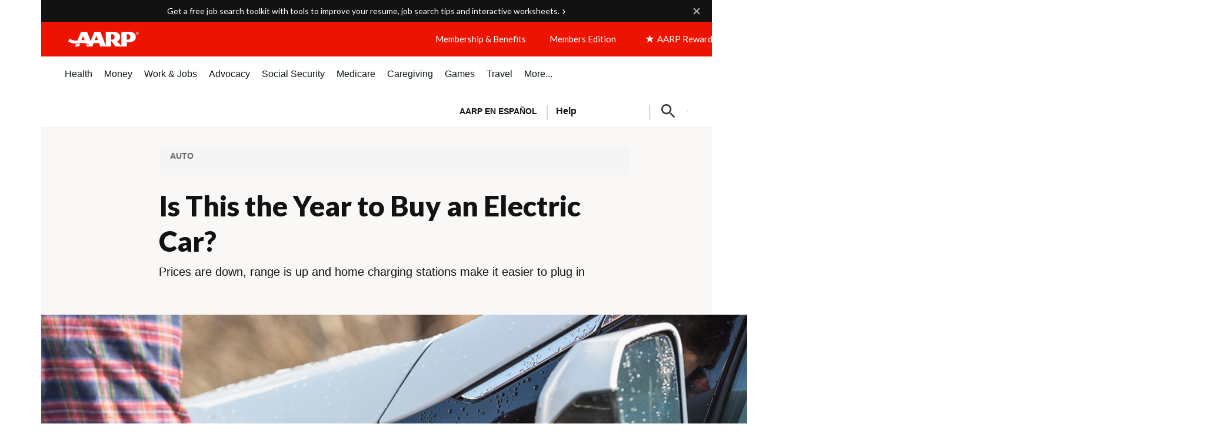

--- FILE ---
content_type: text/html; charset=UTF-8
request_url: https://www.aarp.org/auto/car-buying/electric-car-benefits/
body_size: 95618
content:
<!DOCTYPE HTML>
<html lang="en">
    <head>

    


    <title>Should You Buy an Electric Car in 2021?</title>

<!-- /* Pre-connect goes at the top of the head tag */ -->
<!--Added the below six to establish a pre connection with merkury and launch domain to increase performance-->
<script defer="defer" type="text/javascript" src="https://rum.hlx.page/.rum/@adobe/helix-rum-js@%5E2/dist/rum-standalone.js" data-routing="env=prod,tier=publish,ams=AARP"></script>
<link rel="preconnect" href='https://sv.aarp.org' crossorigin/>
<link rel="dns-prefetch" href='https://sv.aarp.org'/>
<link rel="preconnect" href='https://assets.adobedtm.com' crossorigin/>
<link rel="dns-prefetch" href='https://assets.adobedtm.com'/>
<link rel="preconnect" href='https://aarp.sv.rkdms.com' crossorigin/>
<link rel="dns-prefetch" href='https://aarp.sv.rkdms.com'/>


<noscript>
    <section>
        <div class="aarpe-notification-banner">
            <div class="script-warning">
                <span class="icon-alert-report"></span>
                <span class="icon-close"></span>
                <div class="warning-text-wrapper">
                    <span class="aarp-u-typography__trafalgar">Javascript is not enabled.</span>
                    <p>Javascript must be enabled to use this site. Please enable Javascript in your browser and try
                        again.</p>
                </div>
            </div>
        </div>
    </section>
</noscript>





	<link rel="alternate" hreflang="x-default" href='https://www.aarp.org/auto/car-buying/electric-car-benefits/'/>
	<link rel="alternate" hreflang="es-us" href='https://www.aarp.org/espanol/hogar-familia/transporte-comunidades/info-2020/beneficios-comprar-auto-electrico.html'/>
	<link rel="alternate" hreflang="es-pr" href='https://www.aarp.org/espanol/hogar-familia/transporte-comunidades/info-2020/beneficios-comprar-auto-electrico.html'/>











<meta name="siteVersion" content="uxdia"/>

<meta name="page_title" content="Is This the Year to Buy an Electric Car?"/>
<meta name="twitter:card" content="summary_large_image"/>

	<meta property="og:title" content="Should You Buy an Electric Car in 2021?"/>
	<meta name="twitter:title" content="Should You Buy an Electric Car in 2021?"/>


	<meta property="og:description" content="More affordable options on the market, an increase of in-home charging stations, and incentives from some states are just a few factors to consider. "/>
	<meta name="twitter:description" content="More affordable options on the market, an increase of in-home charging stations, and incentives from some states are just a few factors to consider. "/>

<meta name="keywords" id="metaKeywords" content="electric cars, EV, tesla, best electric cars, new electric cars, electric vehicle charging, electric vehicle battery, Mustang Mach-E, charging station, EV, rebates"/>
<meta name="description" content="More affordable options on the market, an increase of in-home charging stations, and incentives from some states are just a few factors to consider. "/>


<meta name="articleId" id="articleId" content="article-4b4beacc66"/>
    <meta name="estimated_publish_date" id="metaPublishDate" content="2020-12-03"/>

<meta name="dateToday" id="metaDateToday" content="2026-01-22"/>
<meta name="Last-Modified" content="2024-09-11"/>

<meta name="robots" content="index, follow"/>

<meta name="referrer" content="no-referrer-when-downgrade"/>


<meta name="Tags" id='metaTaxonomy' content="taxonomy:auto;taxonomy:auto/car-and-auto/auto-buying;taxonomy:auto/car-and-auto/auto-trends-and-technology;taxonomy:auto/aarp-auto-services/aarp-buying-program;taxonomy:auto/car-and-auto/auto-maintenance;taxonomy:auto"/>
<meta name="TagTitles" id='metaTaxonomyTitles' content="auto;auto-buying;auto-trends-and-technology;aarp-buying-program;auto-maintenance;auto"/>

<meta name="AarpContentType" id='metaAarpContentType'/>
<meta name="AarpCategories" id='metaAarpCategories' content="auto"/>

<meta name="taxonomy_general_category" id='taxonomyGeneral' content="auto"/>
<meta name="taxonomy_level_1" id='taxonomySpecific1' content="auto-buying"/>








<meta name="ChannelName" content="auto"/>
<meta name="SubChannelName" content="car-buying"/>




    <meta name="language" content="english"/>


<meta name="vf:lang" id="uxdiaLocale" content="en"/>
<meta name="houseAds" id="houseAds" content="commercial"/>



    <link rel="canonical" href='https://www.aarp.org/auto/car-buying/electric-car-benefits/'/>
    <meta property="og:url" content="https://www.aarp.org/auto/car-buying/electric-car-benefits/"/>


<meta name="contentId" content="/content/aarpe/en/home/auto/car-buying/electric-car-benefits"/>
<meta property="og:site_name" content="AARP"/>

	
	
	<meta property="og:image" content="https://cdn.aarp.net/content/dam/aarp/auto/2020/12/1140-electronic-vehicle-getting-charged-at-home.jpg"/>
	<meta name="twitter:image" content="https://cdn.aarp.net/content/dam/aarp/auto/2020/12/1140-electronic-vehicle-getting-charged-at-home.jpg"/>

<meta property="og:type" content="article"/>
<meta name="viewport" content="width=device-width,initial-scale=1"/>
<meta name="ismembersonlyaccess" id="ismembersonlyaccess" content="false"/>
<meta name="isregisterwall" id="isregisterwall" content="false"/>


    


<meta name="rfytotalcount" id="rfytotalcount" content="3"/>


<link rel="preconnect" href='https://cdn.aarp.net' crossorigin/>
<link rel="dns-prefetch" href='https://cdn.aarp.net'/>


	<link rel="preconnect" href='https://securepubads.g.doubleclick.net' crossorigin/>
	<link rel="dns-prefetch" href='https://securepubads.g.doubleclick.net'/>





<link rel="shortcut icon" href='https://www.aarp.org/etc/everywhere/images/favicon.ico' type="image/vnd.microsoft.icon"/>




    <script>
        (function(g,b,d,f){(function(a,c,d){if(a){var e=b.createElement("style");e.id=c;e.innerHTML=d;a.appendChild(e)}})(b.getElementsByTagName("head")[0],"at-body-style",d);setTimeout(function(){var a=b.getElementsByTagName("head")[0];if(a){var c=b.getElementById("at-body-style");c&&a.removeChild(c)}},f)})(window,document,"body {opacity: 0 !important}",3E3);
    </script>



<script type="text/javascript">
    const ogFieldsObj = {
        title: 'Should You Buy an Electric Car in 2021?',
        subTitle: 'Prices are down, range is up and home charging stations make it easier to plug in',
        category: 'auto',
        URL: 'https://www.aarp.org/auto/car-buying/electric-car-benefits/',
        image: 'https://cdn.aarp.net/content/dam/aarp/auto/2020/12/1140-electronic-vehicle-getting-charged-at-home.jpg',
        type: 'article',
        memberonly: '',
        id:  'article-4b4beacc66'
    }
	document.addEventListener("DOMContentLoaded", () => {
  		dispatchEvent(new CustomEvent('OG-FIELDS-UPDATE', {detail: ogFieldsObj}));
	});
</script>











    <link rel="stylesheet" type="text/css" href='https://www.aarp.org/etc/clientlibs/202601212325/aarp-uxdia-sidebar-article-template.staticassets.min.css'/>


















<script type="text/javascript">
    if (typeof AARP == "undefined" || AARP === null) {
        AARP = {};
    }
    window.AARP = window.AARP || {};
    AARP.ExperienceFragment = false;
    AARP.Everywhere = AARP.Everywhere || {};
    AARP.secureServiceUrl = "https:\/\/services.share.aarp.org";
    AARP.isSecure = true;
    AARP.Everywhere = {
            cdnhost:              "cdn.aarp.net",
            classicHost:          "http:\/\/",
            communityUrl:         "https:\/\/community.aarp.org",
            connectMembership:    "https:\/\/secure.aarp.org\/applications\/membershipChallenge\/showChallengeForm.action?appName=account",
            endecaSearchUrl:      "https://www.aarp.org/search/",
            endecaAutoSuggestUrl: "https://www.aarp.org/search/keyword",
            failedLoadAdCalls:      [],
            fullhost:             "http:\/\/www.aarp.org",
            googleApiKey:         "AIzaSyB3yQi2G4qZ6ZfVr6LzNY6QEAVxSDK4qXM",
            gssCodeEnglish:       "015879277671031238444:njlla\u002Dvutba",
            gssCodeSpanish:       "015879277671031238444:lyqbyxlcg2a",
            gssCodeTravel:        "015879277671031238444:1jtcdgnu0e4",
            isArticle:            true,
            isAuthor:             false,
            isEdit:               false,
            isSecure:             true,
            isSpanish:            false,
            joinUrl:              "https:\/\/appsec.aarp.org\/MP2\/join\/application?campaignId=UAKSD37",
            jsExt:                ".min.js",
            loginUrl:             "https:\/\/secure.aarp.org\/applications\/user\/login?response_type=code\x26client_id=0oa3rtsa6ahTQReOG2p7\x26redirect_uri=https:\/\/www.aarp.org\/aarp\/auth\/callback\x26scope=bui+bmi\x26state=" || "https:\/\/login.aarp.org\/online\u002Dcommunity\/loginform.action?intcmp=DSO\u002DHDR\u002DLOGIN",
            logoutUrl:            "https:\/\/secure.aarp.org\/applications\/user\/logout\/logout?intcmp=DSO\u002DLOGOUT\u002DEWHERE" || "https:\/\/secure.aarp.org\/applications\/user\/logout\/logout?intcmp=DSO\u002DLOGOUT\u002DEWHERE",
            passwordResetUrl:     "https:\/\/login.aarp.org\/online\u002Dcommunity\/account\/pwdrequest.action",
            pgtype:               "uxdia\/components\/structure\/articlePage",
            registerUrl:          "https:\/\/login.aarp.org\/online\u002Dcommunity\/forward\/register.action?intcmp=DSO\u002DHDR\u002DREG",
            resourceVersionNumber:"202601212325",
            secureHost:           "\/\/www.aarp.org",
            siteProperty:         "Everywhere",
            staticHost:           "cdn.aarp.net",
            coveoApiKey:          "xxf51edad4\u002D176b\u002D4a7a\u002Db4ac\u002Df42ce866adec",
            coveoOrgId:           "aarpu11lxv0p",
            promoCode:            "",
            loginRedirect:        "",
            skipSessionCheck:     ""
    };
    AARP.header = AARP.header || {};
    AARP.header.sticky = false;
</script>









    <script async src='https://securepubads.g.doubleclick.net/tag/js/gpt.js'></script>
<script>
	window.googletag = window.googletag || {cmd: []};
</script>

    <script type="text/javascript" src='https://cdn.aarp.net/etc.clientlibs/staying-sharp/clientlibs/js/above-the-fold-basic-withAds.rev202601212325.rev202601212325.min.js'></script>











    
<script src='https://cdn.aarp.net/etc.clientlibs/aarp-foundation/clientlibs/adblock-detector.rev202601212325.min.js'></script>







<script type="text/javascript">
    window.AARP = window.AARP || {};
    window.AARP.oneTrustUniqueId = '989aa2b1-ca44-4e31-89a9-6de19dd4fc3c';
</script>

    
<script src='https://cdn.aarp.net/etc.clientlibs/staying-sharp/clientlibs/js/onetrust.rev202601212325.min.js'></script>









<script type="text/javascript">
   window.AARP = window.AARP || {};
   var path = window.location.pathname.split('/');
   AARP.MetaInfo = Object.assign({}, AARP.MetaInfo, {
       pageData: {
           pagename: 'Is This the Year to Buy an Electric Car?',
           var1: 'Everywhere',
           var2: path[1] || "",
           var3: path[2] || "",
           var4: path[3] || "",
           var5: window.location.pathname,
           pagetitle: '',
           pagetype: window.location.host.split('.')[0],
           language: 'en',//site language value ex “english”
           publishDate: '2020\u002D12\u002D03',//date of content publish
           todaysDate: '2026\u002D01\u002D22',//today’s date
           lastModified: '2024\u002D09\u002D11',//date of last modify
           publisher: '',//channel/publisher
           authorName: 'John R. Quain',//name of content author
           source: '',//name of content source
           templateType: 'AARP UXDIA Sidebar Article Template',//name of the template
           uniqueId: 'de3f356197f7faf91a771ea62b4e0879',//page unique ID
       },
         userData: {
           status: '',
           federatedid: '',//Registered User ID
           konnexid: (AARP && AARP.store && AARP.store.getState().cookie && AARP.store.getState().cookie.at) ? AARP.store.getState().cookie.at.cid : '',//Konnex/PersonID
           dsouserid: (AARP && AARP.store && AARP.store.getState().cookie && AARP.store.getState().cookie.at) ? AARP.store.getState().cookie.at.u : '',
           memstatus: (AARP && AARP.store && AARP.store.getState().cookie && AARP.store.getState().cookie.at) ? AARP.store.getState().cookie.at.ms : '',
           memdate: (AARP && AARP.store && AARP.store.getState().cookie && AARP.store.getState().cookie.at) ? AARP.store.getState().cookie.at.mj : '',
           memexpdate:(AARP && AARP.store && AARP.store.getState().cookie && AARP.store.getState().cookie.at) ? AARP.store.getState().cookie.at.me : '',
           memterm: (AARP && AARP.store && AARP.store.getState().cookie && AARP.store.getState().cookie.at) ? AARP.store.getState().cookie.at.mat : '',
           memflag: (AARP && AARP.store && AARP.store.getState().cookie && AARP.store.getState().cookie.at) ? AARP.store.getState().cookie.at.mar : '',
           memftr: '',
           apptime: '',//?HH:MM:SS
           appstep: '',//[application step/stage]
           coiflag: '',
           coistatus: '',
           subscstatus: '',
           subsctype: '',
           subscproduct: '',
           zipcode: (AARP && AARP.store && AARP.store.getState().cookie && AARP.store.getState().cookie.at) ? AARP.store.getState().cookie.at.p : '',
           productid: '',
           productcode: '',
           accounttype: '',
           eventtype: ''
       },
       errors: {
           errorcode: '',
           errormessage: ''
       },
       search: {
           searchTerm: '',
           searchNoResults: '',
           searchNumResults: '',
           searchFilter: '',
           searchSort: '',
           searchCorrection: '',
           searchSuggest: '',
           pagePath: ''
       },
       contentData: {
           videoid: '',
           articleid: 'article-4b4beacc66',
           contentid: '',
           tagid: ''
       },
       webData: {
           transactionid: '',//unique transaction ID [conversion]
           registrationype: '',
           emailsource: '',
           pymttype: '',//(ex. PayPal, CC, eCheck, Wallet Pay -iOS/Android)
           producttype: '',
           campaign: '',//Campaign Parameter ID
           campaigntype: '',//Campaign Type
           partnerid: '',//Traffic Partner ID or Code
           loginsource: '',//Login URL non PII
           smartcode: '',//Tracking ID – Campaign Param
           testid: ''//Adobe Target ID
       },
       rewardsData: {
           enrollstatus:'',//[enroll status for rewards]
           visitstatus:'',//[visit status for rewards]
           optinstatus:'',//[optin status for rewards newsletter]
           todayspoints:'',//MM/DD/YYYY | Point Total
           activitypoints:'',//point total collected on a activity
           totalpoints:'',//total cumulative points
           activitytype:'',//earn, redeem, etc
           activityid:'' //newsletter, quiz, videos etc
     }
   });
</script>

<script type="text/javascript">
   (function () {
       function executeDataLayerObj() {
           AARP.MetaInfo.errors.frontEndErrors = {
               createEvent: function(errorData) {
                   return new CustomEvent('click_tag_front_end_field_error', {
                       detail: {
                           'errorDataProperty': function () {
                               return errorData.toString().split(',').join(' | ');
                           }
                       }
                   });
               },
           }
           function errorDataLayer() {
               var $submitBtn = document.getElementById('guideContainer-rootPanel-submit___widget');
               var guideFieldErrorArr = document.getElementsByClassName('guideFieldError');
               document.body.addEventListener('click_tag_front_end_field_error', function (event) {
                   AARP.MetaInfo.errors.errormessage = event.detail.errorDataProperty();
               });
               if($submitBtn != null) {
                   $submitBtn.addEventListener("click", function () {
                       var errorDataArr = ['staying sharp'];
                       var pageTitle = document.title;
                       var errCount = 0;
                       window.click_tag_field_errors = [];
                       window.click_tag_field_errors_specific = [];
                       errorDataArr.push(pageTitle);
                       setTimeout(function () {
                           if(guideFieldErrorArr && guideFieldErrorArr.length > 0) {
                               guideFieldErrorArr.forEach(function(elem){
                                   if (elem.style.display != 'none') {
                                       var errorLabelElement = elem.parentElement.querySelector('.guideFieldLabel label');
                                       if(errorLabelElement) {
                                           var errorLabel = elem.parentElement.querySelector('.guideFieldLabel label').innerHTML;
                                           errorDataArr.push(errorLabel);
                                           window.click_tag_field_errors.push(errorLabel+" error");
                                           window.click_tag_field_errors_specific.push(elem.innerHTML);
                                           $submitBtn.setAttribute('data-formelementid','HLP-FORM-BTN-CLK-SUBMIT');
                                           errCount++;
                                       }
                                   }
                               });
                           }
                           if(errCount === 0) {
                        	   if (typeof _satellite !== "undefined") _satellite.track('form-submit');
                           } else {
                        	   if (typeof _satellite !== "undefined") _satellite.track('clickTags_validation_error');
                           }
                           var event = AARP.MetaInfo.errors.frontEndErrors.createEvent(errorDataArr);
                           document.body.dispatchEvent(event);
                       }, 1);
                   });
               }
           }
           AARP.MetaInfo.frontEndSearch = {
               createEvent: function(searchData) {
                   return new CustomEvent('click_tag_front_end_search_data', {
                       detail: {
                           searchTerm: searchData.searchTerm,
                           searchNoResults: searchData.searchNoResults,
                           searchNumResults: searchData.searchNumResults,
                           searchFilter: searchData.searchFilter,
                           searchSort: searchData.searchSort,
                           searchCorrection: searchData.searchCorrection,
                           searchSuggest: searchData.searchSuggest,
                           pagePath: searchData.pagePath
                       }
                   });
               },
           }
           document.body.addEventListener('click_tag_front_end_search_data', function (eve) {
               AARP.MetaInfo.search = {
                   searchTerm: eve.detail.searchTerm,
                   searchNoResults: eve.detail.searchNoResults,
                   searchNumResults: eve.detail.searchNumResults,
                   searchFilter: eve.detail.searchFilter,
                   searchSort: eve.detail.searchSort,
                   searchCorrection: eve.detail.searchCorrection,
                   searchSuggest: eve.detail.searchSuggest,
                   pagePath: eve.detail.pagePath
               }
           });
           AARP.MetaInfo.frontEndContentData = {
               createEvent: function (contentData) {
                   return new CustomEvent('click_tag_front_end_content_data', {
                       detail: {
                               videoid:   contentData.videoid ? contentData.videoid : '',
                               articleid: contentData.articleid ? contentData.articleid : '',
                               contentid: '',
                               tagid: 'taxonomy:auto,taxonomy:auto\/car\u002Dand\u002Dauto\/auto\u002Dbuying,taxonomy:auto\/car\u002Dand\u002Dauto\/auto\u002Dtrends\u002Dand\u002Dtechnology,taxonomy:auto\/aarp\u002Dauto\u002Dservices\/aarp\u002Dbuying\u002Dprogram,taxonomy:auto\/car\u002Dand\u002Dauto\/auto\u002Dmaintenance'
                           }
                       });
                   },
               }
           document.body.addEventListener('click_tag_front_end_content_data', function (eve) {
               AARP.MetaInfo.contentData = {
                   videoid:  eve.detail.videoid ? eve.detail.videoid : '',
                   articleid: eve.detail.articleid ? eve.detail.articleid :'',
                   contentid: '',
                   tagid: 'taxonomy:auto,taxonomy:auto\/car\u002Dand\u002Dauto\/auto\u002Dbuying,taxonomy:auto\/car\u002Dand\u002Dauto\/auto\u002Dtrends\u002Dand\u002Dtechnology,taxonomy:auto\/aarp\u002Dauto\u002Dservices\/aarp\u002Dbuying\u002Dprogram,taxonomy:auto\/car\u002Dand\u002Dauto\/auto\u002Dmaintenance'
               }
               /* Surface Pillar Label Tags */
               var AllTagIds = 'taxonomy:auto,taxonomy:auto\/car\u002Dand\u002Dauto\/auto\u002Dbuying,taxonomy:auto\/car\u002Dand\u002Dauto\/auto\u002Dtrends\u002Dand\u002Dtechnology,taxonomy:auto\/aarp\u002Dauto\u002Dservices\/aarp\u002Dbuying\u002Dprogram,taxonomy:auto\/car\u002Dand\u002Dauto\/auto\u002Dmaintenance';
               var tagIdArr = [];
               if(AllTagIds && AllTagIds.length>0) {
                   var tagArr = AllTagIds.split(',');
                   AARP.MetaInfo.contentData.tagid = tagArr;
               }
           });
           errorDataLayer();
       }
       AARP.Externals.attachPageJsCallback(executeDataLayerObj);
   })();
</script>







	
    
        <script type="application/ld+json">
            {
  "@type" : "Article",
  "@context" : "https://schema.org",
  "additionalType" : [ "WebPage" ],
  "url" : "https://www.aarp.org/auto/car-buying/electric-car-benefits/",
  "headline" : "Is This the Year to Buy an Electric Car?",
  "alternativeHeadline" : "Prices are down, range is up and home charging stations make it easier to plug in",
  "keywords" : [ "electric cars", " EV", " tesla", " best electric cars", " new electric cars", " electric vehicle charging", " electric vehicle battery", " Mustang Mach-E", " charging station", " EV", " rebates" ],
  "name" : "Should You Buy an Electric Car in 2021?",
  "description" : "More affordable options on the market, an increase of in-home charging stations, and incentives from some states are just a few factors to consider. ",
  "mainEntityOfPage" : {
    "@id" : "https://www.aarp.org/auto/car-buying/electric-car-benefits/"
  },
  "speakable" : {
    "@type" : "SpeakableSpecification",
    "cssSelector" : [ "h1", "h2" ]
  },
  "articleBody" : "They are quiet. They don't smell. They don't require much maintenance. And they can perform like exotic sports cars. Electric cars finally are gaining traction with all the major carmakers committed to producing more models from compacts to pickup trucks. So is now the time to turn on, plug in and drop out of the gas-powered car market? Electric vehicles (EVs) have captured the popular imagination, in no small part because of Tesla. But are they really ready for the mass market? A lot has changed in a short time. They are no longer limited to luxury models or spartan compacts. Yes, expensive sedans are on the market, like the $100,000-plus Porsche Taycan, but a slew of modestly priced 2021 models from the likes of Hyundai, Kia and Volkswagen also are available for around $30,000, with more coming. And to address the worries about running out of power — so-called range anxiety — most EVs now can go 250 miles on a single charge and recharge to 80 percent in as little as 30 minutes. True, combustion engine cars and trucks still dominate. Sales of electric cars represented only 2.6 percent of the market and about 1 in every 100 cars on the road worldwide in 2019, according to a June report from the Paris-based International Energy Agency. Plus, the availability of public charging stations in the United States varies widely, with fewer in the Plains states and mountain West where distances between populated areas can be greater. The U.S. has more than 112,000 gas stations, according to a 2018 U.S. Census Bureau survey. But it has only around 28,000 charging stations with about 94,000 outlets, November 2020 data from the U.S. Department of Energy shows. However, many EV owners are eschewing public charging stations altogether, thanks to new, less-expensive home chargers. They can make trips that are local or a few hundred miles total possible without worrying about where to plug in. Charge it efficiently at home At one time, a home EV charging station had to be hardwired into a house's electric system, only worked with specific cars and would cost several thousand dollars to install. Today, a new generation of home charging stations can be plugged in to some existing home outlets, work with virtually all EVs — even Teslas, using a $95 adapter — and cost as little as $600. Utilities in several states offer price breaks, such as a $300 charger rebate for Eversource residential customers in Connecticut. And through at least the end of 2020, the federal government is offering an Alternative Fuel Vehicle Refueling Property Credit that gives property owners a federal tax credit of up to $1,000 to install a home charging station. Many EV owners have opted for a home charger, creating an electric version of what amounts to a private gas station. Plug your car in when you get home, tell it to start charging when electricity prices are lowest at night, and the next morning you're ready to go. The cost of electricity used for charging at home can be less annually than what you pay to run your air conditioner, according to the U.S. Department of Energy. The Enel X JuiceBox 40 is a fast charger, known as Level 2, that costs $599. It can be controlled via a smart phone app, thanks to a Wi-Fi connection, and even works with Alexa voice commands like, “Alexa, is my car charged?” It takes four to five hours to fully charge most vehicles. The simplest JuiceBox model comes with a four-prong plug called a NEMA 14-50 that fits what has become a standard outlet for chargers, a 240-volt outlet on a 50-amp circuit often found in new homes outfitted for electric stoves. If your home already has such a plug near the circuit box in your garage, all you have to do is mount the charger and plug it in. In most cases, however, you'll need to hire an electrician to install the outlet. Costs range from $200 to $800 depending on where you live and whether a new breaker box has to be installed. Plug-in chargers also offer the benefit of portability. If you move, you can take the charger with you. Similar models are available from ChargePoint, Siemens and Tesla. The cost of gas vs. electric fill-ups When compared with gasoline, getting a full charge on your electric car's battery costs less per mile. While rates vary across the country, to charge your car in general you'll spend roughly half of what you now spend annually at the gas pump. The average fuel cost for an electric vehicle in the United States is $485 a year, while the average for a gasoline-powered vehicle is $1,117, according to a 2018 University of Michigan study. Even in the most expensive state for both electricity and gas, Hawaii, a typical electric vehicle saves about 25 percent in fuel costs. In Washington, the state with the biggest difference between electric and gas prices, an EV could fuel up for 72 percent less. Then there's the issue of maintenance. Because electric vehicles use low-maintenance electric motors instead of combustion engines, they require less servicing. That means fewer trips to the dealership. Consumer Reports estimates that electric car owners will save an average of $4,600 in maintenance costs over the life of the vehicle compared with a gas-powered car. Yes, the up-front cost of purchasing an electric version of a vehicle compared to its combustion engine version is still higher by several thousand dollars. But many more reasonably priced EVs drive like champs. One of the most fun-to-drive electrics we've test driven over several days is Hyundai's Kona Electric. Its comfy interior, generous list of standard features and 258-mile range is impressive for a model that starts at $38,085, including destination fee. Tesla has also continued to improve its mainstream Model 3. The current Standard Range Plus model is $39,115, including destination fee, for a 250-mile range. The center mounted main screen has no gauges directly in front of the driver, but owners we interviewed said they got comfortable with the design. \"I think the world of the car,” says Ed Adler of Rye, New York, who has owned his Tesla Model 3 for about three months. “But the screen takes some getting used to.\" Those looking for a foreign pedigree and snappy handling can check out high-end models like the Jaguar I-Pace. This slick, compact SUV can make mincemeat of a slalom course, looks gorgeous and has 234-mile range for a starting price of $70,845, including destination fee. Tax credits shrink purchase price Federal and state tax credits can reduce the initial purchase price by thousands of dollars. However, these breaks aren't available for all models, complicating price comparisons. For example, Ford's new Mustang Mach-E qualifies for the full $7,500 federal tax credit, but GM's Chevy Bolt does not qualify because GM hit the 200,000 qualifying-vehicle ceiling in 2018. Furthermore, in California the Mustang Mach-E is eligible for a $2,000 Clean Vehicle Rebate — and a $1,500 Clean Fuel Reward, a point-of-sale rebate. GM's Bolt EV also qualifies for both California price breaks. Translation: That brings the Mustang Mach-E price, which starts at $43,995, down to $32,995 in California. Pricing for the 2021 Bolt EV isn't available, but the 2020 model starts at $37,495, so it would cost $33,995, including destination charges, with the incentives. The bottom line: A fancy Mustang ends up costing less than a boxy Bolt. Tesla also has topped out on its federal tax credits. Arguments over which costs less, electric or gas, may become moot as states like California insist that new cars in the future have zero emissions and as drivers get frustrated with the hassle of gas-powered vehicles. Adler, a former BMW owner, says he got fed up with the maintenance costs. That prompted him to purchase his Tesla. \"And I don't think I'll ever get another combustion engine car,” he says. Even if you keep a car for only three years, the total cost of ownership of electric and gas versions is about the same, according to a May Car and Driver report that looked at two models available as both all gas and all electric. Ultimately, that may be all the incentive many people to need to make the switch.",
  "image" : [ "https://www.aarp.org/content/dam/aarp/auto/2020/12/1140-electric-vehicle-charging.jpg" ],
  "author" : [ {
    "@type" : "Person",
    "name" : "John R. Quain",
    "description" : "John R. Quain is a contributing writer who covers personal technology, vehicle technology and privacy issues. His work also appears in The New York Times and PC Magazine and on CBS News.",
    "affiliation" : "AARP"
  } ],
  "publisher" : {
    "@type" : "Organization",
    "name" : "AARP",
    "url" : "https://www.aarp.org/",
    "description" : "AARP is a nonprofit, nonpartisan organization that empowers people to choose how they live as they age.",
    "logo" : {
      "@type" : "ImageObject",
      "url" : "https://cdn.aarp.net/content/dam/aarp/graphics/aarp_logos/120x30-aarp-header-logo-red.svg"
    },
    "sameAs" : [ "https://www.facebook.com/AARP", "https://twitter.com/AARP/", "https://www.instagram.com/aarp/?hl=en", "https://www.linkedin.com/company/aarp/" ]
  },
  "dateCreated" : "2020-12-03T05:00:00+0000",
  "dateModified" : "2024-09-11T13:59:02+0000"
}
        </script>
    











    
    
    <script src='//assets.adobedtm.com/launch-ENfc31ab1bac944ca8866743454782e0b0.min.js' async></script>

    
    

    
    
    

    
    
            
              
                <script type="text/javascript">
                  var rfyPalantirEndpoint = 'https:\/\/services.share.aarp.org\/prod\/palantir\u002Dservices\/getRecommendations';
                </script>
              
            
</head>
    <body class="articlePage page basicpage" id="articlePage-cf97298a0d">
        
        
        
            




            <a href='#aarp-u-end-of-header' class="aarp-u-invisible">Skip to content</a>
<div class="aarp-c-body-wrapper aarp-o-edit-mode-false aarp-o-body    ">
    <div id="aarp-c-body">
        <div class="root container responsivegrid">

    
  	
  	
    
     
      
          <div id="container-d64d0349ff" class="cmp-container " data-wcmmode="publish" style="">
              



<div class="aem-Grid aem-Grid--12 aem-Grid--default--12 ">
    
    <div class="container responsivegrid uxdia-u-bg-ads--utility-medium-grey uxdia-o-grid-container uxdia-o-grid-container@mobile @tablet uxdia-o-grid-container@laptop uxdia-o-grid-container@large-laptop uxdia-o-grid-container@larger-laptop aem-GridColumn aem-GridColumn--default--12">

    
  	
  	
    
     
      
          <div id="container-a0977cae27" class="cmp-container " data-wcmmode="publish" style="">
              



<div class="aem-Grid aem-Grid--12 aem-Grid--default--12 ">
    
    <div class="advertisement parbase aem-GridColumn aem-GridColumn--default--12">
    
        
        
        
        
        
        
        
        
        
          <div aria-hidden="true" class="aarp-c-ad aarp-c-ad--leader aarp-c-ad@tablet aarp-c-ad@mobile aarpe-ad-wrapper">
            
                    
                    <div class="aarp-c-ad__container aarp-c-ad__container--leader aarpe-ad en clearfix " id="leader_31852" data-adsize="leader">
                        
                         
                            <script type="text/javascript">
                                if(typeof AARP.ads !== 'undefined'){
                                  AARP.ads.slots({ id:'leader_31852', size:'leader'});
                                }
                            </script>
                         
                    </div>
            
            
        </div>
    

</div>

    
    
</div>

          </div>
      
      
      
  
    
</div>
<header class="container responsivegrid uxdia-o-header aarp-c-alert-bar-homepage__wrapper uxdia-u-bg--utility-secondary-color-off-white aem-GridColumn aem-GridColumn--default--12">

    
    
	
    
    <div id="container-224dc9180f" class="cmp-container">
        
        <div class="uxdiaCacheableXF experiencefragment aarp-c-alert-bar--uxdia-theme aarp-c-alert-bar--uxdia-theme@tablet aarp-c-alert-bar--uxdia-theme@mobile">


     <div data-cmp-paywall-pageTitle="Is This the Year to Buy an Electric Car?" data-cmp-membersonlyaccess="false" id="uxdiaCacheableXF-0735442c15" class="cmp-experiencefragment cmp-experiencefragment--alert-bar-single-state">


<div class="aem-Grid aem-Grid--12 aem-Grid--default--12 ">
    
    <div class="uxdiaResponsiveGrid responsivegrid aem-GridColumn aem-GridColumn--default--12"><!-- SDI include (path: /content/experience-fragments/uxdia-folder-structure/en/alert-bar/alert-bar-single-state/master/_jcr_content/root/responsivegrid.xf.html, resourceType: uxdia/components/content/uxdiaResponsiveGrid) -->
<div class="aem-Grid aem-Grid--12 aem-Grid--default--12 ">
	
	    
	    <div class="alertbar alertBar aem-GridColumn aem-GridColumn--default--12">
<div class="alert-bar--open">
    <div class="aarp-c-alert-bar aarp-c-alert-bar@desktop aarp-c-alert-bar@tablet aarp-c-alert-bar@mobile  ">
        <div class="aarp-c-alert-bar__container aarp-c-alert-bar__container@desktop aarp-c-alert-bar__container@tablet aarp-c-alert-bar__container@mobile">
            
            
            
                <div class="aarp-c-alert-bar__column aarp-c-alert-bar__column-left">
<div id="text-214c85679d" class="cmp-text">
    <p><a data-analyticsevent="GLOBAL-BTN-CLK-ALTBR-JOBSEARCHTOOL" data-formelementid="GLOBAL-BTN-CLK-ALTBR-JOBSEARCHTOOL" data-overlay-msg="AARP.Everywhere.LeavingModal.drawOverlay(this,'',/content/experience-fragments/uxdia-folder-structure/en/alert-bar/alert-bar-single-state/master.html,'','You are now leaving AARP.org and going to a website that is not operated by AARP. A different privacy policy and terms of service will apply.');return false;" href='https://www.aarp.org/lp/job-search-toolkit/?cmp=OTH-IMM-WJ-Alert-ToolKit_Q12026'>Get a free job search toolkit with tools to improve your resume, job search tips and interactive worksheets.</a></p>



</div>

    

</div>

                
            
            <a href='#' role="button" aria-label="Close Alert" class="aarp-c-alert-bar__close aarp-c-alert-bar__close@desktop aarp-c-alert-bar__close@mobile"></a>
        </div>
    </div>
</div>
</div>

	    
	
</div></div>

    
</div>
</div>




    
</div>
<div class="uxdiaCacheableXF experiencefragment">


     <div data-cmp-paywall-pageTitle="Is This the Year to Buy an Electric Car?" data-cmp-membersonlyaccess="false" id="uxdiaCacheableXF-0613f716cd" class="cmp-experiencefragment cmp-experiencefragment--hpHeader">


<div class="aem-Grid aem-Grid--12 aem-Grid--default--12 ">
    
    <div class="uxdiaResponsiveGrid responsivegrid aem-GridColumn aem-GridColumn--default--12"><!-- SDI include (path: /content/experience-fragments/uxdia-folder-structure/en/headers-and-footers/aarp/aarp-uxdia-mega-menu-with-red-header/hpHeader/target/_jcr_content/root/responsivegrid.xf.html, resourceType: uxdia/components/content/uxdiaResponsiveGrid) -->
<div class="aem-Grid aem-Grid--12 aem-Grid--default--12 ">
	
	    
	    <div class="coreHeader uxdia-c-no-target-header aem-GridColumn aem-GridColumn--default--12">


<div class="aarp-c-offscreen-nav--dark-overlay" data-timedelay="4000" data-shyheader="yesShyHeader" data-scrollupdistance="100" data-scrolldowndistance="240" data-shyheaderaftertimedelay="false"></div>

<div class="aarp-c-header aarp-c-header@tablet aarp-c-header--shampoo aarp-c-header--uxdia-theme  aarp-c-header--uxdia-megamenu-theme js-tokenable">
  <div class="aarp-o-homepage-container__hundred-width aarp-o-homepage-container__hundred-width@laptop
  aarp-o-homepage-container__hundred-width@tablet aarp-o-homepage-container__hundred-width@mobile">
    
    <nav class="aarp-c-header__container">
      
      <section class="aarp-c-header__menu-icon">
        
        <a href='#' class="aarp-c-header__menu-icon-link" role="button" aria-expanded="false" aria-label="Press Space or Enter to open the AARP Menu">
          <svg class="aarp-c-header__hamburger-icon--megamenu" width="36" height="36" viewBox="0 0 36 36" fill="none" xmlns="http://www.w3.org/2000/svg">
            <rect x="5" y="10" width="26" height="2" fill="#37383D"/>
            <rect x="5" y="17" width="26" height="2" fill="#37383D"/>
            <rect x="5" y="24" width="26" height="2" fill="#37383D"/>
          </svg>
        </a>

        <a href='#' class="aarp-c-header__close-icon--megamenu js-aarp-c-header__close-icon--megamenu" role="button" aria-expanded="false" aria-label="Press Space or Enter to close the AARP Menu">
          <svg width="20" height="20" viewBox="0 0 20 20" fill="none" xmlns="http://www.w3.org/2000/svg">
            <line x1="1" y1="19" x2="19" y2="1" stroke="#37383D" stroke-width="1.5"></line>
            <line x1="1" y1="1" x2="19" y2="19" stroke="#37383D" stroke-width="1.5"></line>
          </svg>
        </a>


      </section>
      
      
      
	  
	  
		  <section class="aarp-c-header__logo-icon">
			<a href='https://www.aarp.org?intcmp=GLOBAL-HDR-BTN-CLK-LOGO-UXDIA' title="Homepage" data-formelementid="GLOBAL-HDR-BTN-CLK-LOGO-DEFAULT">
              <img class="aarp-c-header__logo-img" src='https://cdn.aarp.net/content/dam/aarp/graphics/aarp_logos/120x30-aarp-header-logo-red.svg' alt="AARP Logo Header White 139x36" width="120px" height="30px"/>
			</a>
		  </section>
	  
      
      
      <section class="aarp-c-header__links aarp-c-header__links@tablet ">
        <ul class="aarp-c-header__links-button">
            <li><div class="header-button1 aarpHeaderButton uxdia-c-user-state__element uxdia-c-user-state__element-join">





<a role="button" style="background-color: ; color: ;" class="aarp-c-common-button aarp-c-link" data-formelementid="GLOBAL-HDR-BTN-CLK-JOIN" target="_self" href='https://join.aarp.org/joinnav'>Join</a>
</div>
</li>
            <li><div class="header-button2 aarpHeaderButton uxdia-c-user-state__element uxdia-c-user-state__element-renew">





<a role="button" style="background-color: ; color: ;" class="aarp-c-common-button aarp-c-link" data-formelementid="GLOBAL-HDR-BTN-CLK-RENEW" target="_self" href='https://join.aarp.org/rfrenew'>Renew</a>
</div>
</li>
        	
				<li><div class="header-button3 aarpHeaderButton uxdia-c-user-state__element uxdia-c-user-state__element-enroll">





<a role="button" style="background-color: ; color: ;" class="aarp-c-common-button aarp-c-link" data-formelementid="GLOBAL-HDR-BTN-CLK-ENROLL" target="_self" href='https://join.aarp.org/ttarheader?cmp=HDR-AR-ENROLL'>Enroll: Automatic Renewal</a>
</div>
</li>
            	<li><div class="header-button4 aarpHeaderButton uxdia-c-user-state__element uxdia-c-user-state__element-rejoin">





<a role="button" style="background-color: ; color: ;" class="aarp-c-common-button aarp-c-link" data-formelementid="GLOBAL-HDR-BTN-CLK-REJOIN" target="_self" href='https://join.aarp.org/rfrenew'>Rejoin</a>
</div>
</li>
            
        </ul>
      </section>
      
      <section class="aarp-u-spacer"></section>
      
      <section class="aarp-c-header__links-community-promo aarp-c-header__links-community-promo@tablet">
        <ul>
            <li><div class="header-text-1 text">
<div id="text-46bdf6d58c" class="cmp-text">
    <ul>
<li><a href='https://www.aarp.org/membership/benefits/all-offers-a-z/' data-analyticsevent="GLOBAL-HDR-LNK-CLK-MEMBER_BENEFITS" data-formelementid="GLOBAL-HDR-LNK-CLK-MEMBER_BENEFITS" data-overlay-msg="AARP.Everywhere.LeavingModal.drawOverlay(this,'',/content/experience-fragments/uxdia-folder-structure/en/headers-and-footers/aarp/aarp-uxdia-mega-menu-with-red-header/hpHeader/target.html,'','You are now leaving AARP.org and going to a website that is not operated by AARP. A different privacy policy and terms of service will apply.');return false;" title="Membership and Benefits">Membership &amp; Benefits</a></li>
</ul>





</div>

    

</div>
</li>
            <li><div class="header-text-2 text">
<div id="text-0b1adaba51" class="cmp-text">
    <ul>
<li><a data-overlay-msg="AARP.Everywhere.LeavingModal.drawOverlay(this,'',/content/experience-fragments/uxdia-folder-structure/en/headers-and-footers/aarp/aarp-uxdia-mega-menu-with-red-header/hpHeader/target.html,'','You are now leaving AARP.org and going to a website that is not operated by AARP. A different privacy policy and terms of service will apply.');return false;" title="members edition" href='https://www.aarp.org/membership/members-edition/' data-analyticsevent="GLOBAL-HDR-LNK-CLK-MEMBER_EDITION" data-formelementid="GLOBAL-HDR-LNK-CLK-MEMBER_EDITION">Members Edition</a></li>
</ul>



</div>

    

</div>
</li>
        </ul>
      </section>
      
      
      
      <div class="aarp-c-r4g-edit-mode-false">


<div class="aem-Grid aem-Grid--12 aem-Grid--default--12 ">
    
    <div class="ghost aem-GridColumn aem-GridColumn--default--12">

</div>
<div class="iconLink aem-GridColumn aem-GridColumn--default--12">



<section class="aarp-c-header__r4g-section aarp-c-header__r4g-section@tablet">
  <svg aria-hidden="true" version="1.1" id="Layer_1-r4g-8ea15884-8161-4546-ace2-cc0aaa960854/root/responsivegrid/coreheader/header-r4g/iconlink_1985403422" xmlns="http://www.w3.org/2000/svg" xmlns:xlink="http://www.w3.org/1999/xlink" x="0px" y="0px" width="15px" height="14px" viewBox="0 0 15 14" style="enable-background:new 0 0 15 14;" xml:space="preserve">
    <style type="text/css">
      .st0{fill:#ec1300;}
    </style>
    <title>Rewards Star</title>
    <g id="Symbols_star">
      <polygon id="Path" class="st0" points="5.8,5.1 0.3,5.1 4.7,8.3 3,13.4 7.5,10.3 11.9,13.4 10.2,8.3 14.7,5.1 9.2,5.1 7.5,0 	"/>
    </g>
  </svg>
  <a class="aarp-c-header__r4g-section__link" href='https://www.aarp.org/rewards/' data-formelementid="GLOBAL-HDR-LNK-CLK-AARP_REWARDS">
    <span class="aarp-js-loyalty-points-updated">AARP Rewards <span>%{points}%</span></span>
  </a>
  
</section>
</div>

    
</div>
</div>
      
      
      
      
      
      <section class="aarp-c-header__help-edit-mode-false aarp-c-header__help-link aarp-c-header__help-link@tablet aarp-c-header__help-link@mobile">
        <div class="header-help text">
<div id="text-22b97fbb11" class="cmp-text">
    <p><a data-analyticsevent="HelpDefaultTest12" data-formelementid="HelpDefaultTest12" data-overlay-msg="AARP.Everywhere.LeavingModal.drawOverlay(this,'',/content/experience-fragments/uxdia-folder-structure/en/headers-and-footers/aarp/aarp-uxdia-mega-menu-with-red-header/hpHeader/hp-header-default-state.html,'','You are now leaving AARP.org and going to a website that is not operated by AARP. A different privacy policy and terms of service will apply.');return false;" href='https://help.aarp.org/s/?intcmp=HelpDefaultTest12'>Help</a></p>





</div>

    

</div>

      </section>
      <section class="aarp-c-header__help-edit-mode-false aarp-c-header__register-link aarp-c-header__register-link@tablet aarp-c-header__register-link@mobile">
        <div class="header-register text uxdia-c-user-state__element uxdia-c-user-state__element-register">
<div id="text-de465b8066" class="cmp-text">
    <p><a data-overlay-msg="AARP.Everywhere.LeavingModal.drawOverlay(this,'',/content/experience-fragments/uxdia-folder-structure/en/headers-and-footers/aarp/aarp-uxdia-mega-menu-with-red-header/hpHeader/target.html,'','You are now leaving AARP.org and going to a website that is not operated by AARP. A different privacy policy and terms of service will apply.');return false;" href='https://secure.aarp.org/applications/user/register?promo=MBPHDR' data-analyticsevent="GLOBAL-HDR-LNK-CLK-REGISTER" data-formelementid="GLOBAL-HDR-LNK-CLK-REGISTER">Register</a></p>



</div>

    

</div>

      </section>
     
     <section class="aarp-c-linked-dropdown--header">
       <div class="header-login navigationLinks uxdia-c-user-state__element uxdia-c-user-state__element-Login"><!-- Edit Mode -->

<!-- /Edit Mode -->

<!-- Dropdown ::comp -->
<div class="aarp-c-linked-dropdown aarp-c-linked-dropdown@tablet aarp-c-linked-dropdown--light">
    <!-- Dropdown ::normalMode -->
    <div class="aarp-c-linked-dropdown__dropdown">
        <!-- Dropdown ::normalMode ::heading -->
        <span class="aarp-c-linked-dropdown__main-text"><p><a data-overlay-msg="AARP.Everywhere.LeavingModal.drawOverlay(this,'',/content/experience-fragments/uxdia-folder-structure/en/headers-and-footers/aarp/aarp-uxdia-mega-menu-with-red-header/hpHeader/hp-header-default-state.html,'','You are now leaving AARP.org and going to a website that is not operated by AARP. A different privacy policy and terms of service will apply.');return false;" title="Login to AARP" href='https://secure.aarp.org/applications/user/login' data-analyticsevent="GLOBAL-HDR-LNK-CLK-LOGIN-DEFAULT" data-formelementid="GLOBAL-HDR-LNK-CLK-LOGIN-DEFAULT">Login</a></p></span>
        <!-- /Dropdown ::normalMode ::heading -->
        <!-- Dropdown ::normalMode ::logic -->
        
        <!-- /Dropdown ::normalMode ::logic -->
        <!-- Dropdown ::normalMode ::options -->
        
        <!-- /Dropdown ::normalMode ::options -->
    </div>
    <!-- /Dropdown ::normalMode -->
    <!-- Dropdown ::unwrapMode -->
    <div class="aarp-c-linked-dropdown__link-list-normal">
        <!-- Dropdown ::unwrapMode ::heading -->
        <div class="aarp-c-linked-dropdown__link-list-normal-heading">
            <p><a data-overlay-msg="AARP.Everywhere.LeavingModal.drawOverlay(this,'',/content/experience-fragments/uxdia-folder-structure/en/headers-and-footers/aarp/aarp-uxdia-mega-menu-with-red-header/hpHeader/hp-header-default-state.html,'','You are now leaving AARP.org and going to a website that is not operated by AARP. A different privacy policy and terms of service will apply.');return false;" title="Login to AARP" href='https://secure.aarp.org/applications/user/login' data-analyticsevent="GLOBAL-HDR-LNK-CLK-LOGIN-DEFAULT" data-formelementid="GLOBAL-HDR-LNK-CLK-LOGIN-DEFAULT">Login</a></p>
        </div>
        <!-- /Dropdown ::unwrapMode ::heading -->
        <!-- Dropdown ::unwrapMode ::links -->
        
        <!-- /Dropdown ::unwrapMode ::links -->
    </div>
    <!-- /Dropdown ::unwrapMode -->
</div>
<!-- /Dropdown ::comp -->
</div>

     </section>
     <section class="aarp-c-linked-dropdown--header">
      <div class="header-login-2 navigationLinks uxdia-c-user-state__element uxdia-c-user-state__element-userData"><!-- Edit Mode -->

<!-- /Edit Mode -->

<!-- Dropdown ::comp -->
<div class="aarp-c-linked-dropdown aarp-c-linked-dropdown@tablet aarp-c-linked-dropdown--light">
    <!-- Dropdown ::normalMode -->
    <div class="aarp-c-linked-dropdown__dropdown">
        <!-- Dropdown ::normalMode ::heading -->
        <span class="aarp-c-linked-dropdown__main-text"><p>Hi, %{firstName}%</p></span>
        <!-- /Dropdown ::normalMode ::heading -->
        <!-- Dropdown ::normalMode ::logic -->
        <div class="aarp-c-linked-dropdown__label aarp-c-linked-dropdown__arrow-open" aria-controls="aarp-c-linked-dropdown__control--96599379" role="button" tabindex="0" aria-expanded="false" aria-hidden="false">
        </div>
        <!-- /Dropdown ::normalMode ::logic -->
        <!-- Dropdown ::normalMode ::options -->
        <ul class="aarp-c-linked-dropdown__link-list aarp-c-linked-dropdown__link-list@mobile" id="aarp-c-linked-dropdown__control--96599379">
            <li class="aarp-c-linked-dropdown__list-item">
                
                <a href='https://secure.aarp.org/account/myaarp' data-formelementid="GLOBAL-HDR-LNK-CLK-MYACC" class="aarp-c-linked-dropdown__link-item  " target="_self">My Account </a>
            </li>
        
            <li class="aarp-c-linked-dropdown__list-item">
                
                <a href='https://secure.aarp.org/account/editaccount' data-formelementid="GLOBAL-HDR-LNK-CLK-LOGOUT-ACCOUNT_DETAILS" class="aarp-c-linked-dropdown__link-item  " target="_self">Account Details </a>
            </li>
        
            <li class="aarp-c-linked-dropdown__list-item">
                
                <a href='https://secure.aarp.org/account/inbox' data-formelementid="GLOBAL-HDR-LNK-CLK-LOGOUT-MYINBOX" class="aarp-c-linked-dropdown__link-item inbox-uxdia-c-dropdown--inbox " target="_self">My Inbox </a>
            </li>
        
            <li class="aarp-c-linked-dropdown__list-item">
                
                <a href='https://secure.aarp.org/account/commpreference?intcmp=GLOBAL-HDR-LNK-CLK-DD-COMM_PREF' data-formelementid="GLOBAL-HDR-LNK-CLK-LOGOUT-COMM_PREF-AUTOREN" class="aarp-c-linked-dropdown__link-item  " target="_self">Communication Preferences </a>
            </li>
        
            <li class="aarp-c-linked-dropdown__list-item">
                
                <a href='https://secure.aarp.org/account/editnewsletter' data-formelementid="GLOBAL-HDR-LNK-CLK-NEWSLETTER" class="aarp-c-linked-dropdown__link-item  " target="_self">Newsletters </a>
            </li>
        
            <li class="aarp-c-linked-dropdown__list-item">
                
                <a href='https://secure.aarp.org/applications/user/auth?intcmp=MOJO-EXP-UXDIA-HEADER&referrer=https://appsec.aarp.org/mem/cardboarding?flow=o-a-2-t-i-w-y-r-m-e-td-9-s-n-w2-h-u-xs-p-db-1-d%2520' data-formelementid="GLOBAL-HDR-LNK-CLK-CUSTOMIZE_MEMBERSHIP" class="aarp-c-linked-dropdown__link-item  " target="_self">Customize Your Membership </a>
            </li>
        
            <li class="aarp-c-linked-dropdown__list-item">
                
                <a href='https://community.aarp.org' data-formelementid="GLOBAL-HDR-LNK-CLK-COMMUNITY" class="aarp-c-linked-dropdown__link-item  " target="_self">Community </a>
            </li>
        
            <li class="aarp-c-linked-dropdown__list-item">
                
                <a href='https://stayingsharp.aarp.org/' data-formelementid="GLOBAL-HDR-LNK-CLK-STAYINGSHARP" class="aarp-c-linked-dropdown__link-item  " target="_self">Staying Sharp </a>
            </li>
        
            <li class="aarp-c-linked-dropdown__list-item">
                
                <a href='https://secure.aarp.org/applications/user/logout/logout' data-formelementid="GLOBAL-HDR-LNK-CLK-LOGOUT" class="aarp-c-linked-dropdown__link-item  aarpe-clear-storage" target="_self">Logout </a>
            </li>
        </ul>
        <!-- /Dropdown ::normalMode ::options -->
    </div>
    <!-- /Dropdown ::normalMode -->
    <!-- Dropdown ::unwrapMode -->
    <div class="aarp-c-linked-dropdown__link-list-normal">
        <!-- Dropdown ::unwrapMode ::heading -->
        <div class="aarp-c-linked-dropdown__link-list-normal-heading">
            <p>Hi, %{firstName}%</p>
        </div>
        <!-- /Dropdown ::unwrapMode ::heading -->
        <!-- Dropdown ::unwrapMode ::links -->
        <ul class="aarp-c-linked-dropdown__link-list-normal-list">
            <li class="aarp-c-linked-dropdown__link-list-normal-item">
                
	            <a class="aarp-c-linked-dropdown__link-list-link  " href='https://secure.aarp.org/account/myaarp' data-formelementid="GLOBAL-HDR-LNK-CLK-MYACC" target="_self">My Account  </a>
            </li>
        
            <li class="aarp-c-linked-dropdown__link-list-normal-item">
                
	            <a class="aarp-c-linked-dropdown__link-list-link  " href='https://secure.aarp.org/account/editaccount' data-formelementid="GLOBAL-HDR-LNK-CLK-LOGOUT-ACCOUNT_DETAILS" target="_self">Account Details  </a>
            </li>
        
            <li class="aarp-c-linked-dropdown__link-list-normal-item">
                
	            <a class="aarp-c-linked-dropdown__link-list-link inbox-uxdia-c-dropdown--inbox " href='https://secure.aarp.org/account/inbox' data-formelementid="GLOBAL-HDR-LNK-CLK-LOGOUT-MYINBOX" target="_self">My Inbox  </a>
            </li>
        
            <li class="aarp-c-linked-dropdown__link-list-normal-item">
                
	            <a class="aarp-c-linked-dropdown__link-list-link  " href='https://secure.aarp.org/account/commpreference?intcmp=GLOBAL-HDR-LNK-CLK-DD-COMM_PREF' data-formelementid="GLOBAL-HDR-LNK-CLK-LOGOUT-COMM_PREF-AUTOREN" target="_self">Communication Preferences  </a>
            </li>
        
            <li class="aarp-c-linked-dropdown__link-list-normal-item">
                
	            <a class="aarp-c-linked-dropdown__link-list-link  " href='https://secure.aarp.org/account/editnewsletter' data-formelementid="GLOBAL-HDR-LNK-CLK-NEWSLETTER" target="_self">Newsletters  </a>
            </li>
        
            <li class="aarp-c-linked-dropdown__link-list-normal-item">
                
	            <a class="aarp-c-linked-dropdown__link-list-link  " href='https://secure.aarp.org/applications/user/auth?intcmp=MOJO-EXP-UXDIA-HEADER&referrer=https://appsec.aarp.org/mem/cardboarding?flow=o-a-2-t-i-w-y-r-m-e-td-9-s-n-w2-h-u-xs-p-db-1-d%2520' data-formelementid="GLOBAL-HDR-LNK-CLK-CUSTOMIZE_MEMBERSHIP" target="_self">Customize Your Membership  </a>
            </li>
        
            <li class="aarp-c-linked-dropdown__link-list-normal-item">
                
	            <a class="aarp-c-linked-dropdown__link-list-link  " href='https://community.aarp.org' data-formelementid="GLOBAL-HDR-LNK-CLK-COMMUNITY" target="_self">Community  </a>
            </li>
        
            <li class="aarp-c-linked-dropdown__link-list-normal-item">
                
	            <a class="aarp-c-linked-dropdown__link-list-link  " href='https://stayingsharp.aarp.org/' data-formelementid="GLOBAL-HDR-LNK-CLK-STAYINGSHARP" target="_self">Staying Sharp  </a>
            </li>
        
            <li class="aarp-c-linked-dropdown__link-list-normal-item">
                
	            <a class="aarp-c-linked-dropdown__link-list-link  aarpe-clear-storage" href='https://secure.aarp.org/applications/user/logout/logout' data-formelementid="GLOBAL-HDR-LNK-CLK-LOGOUT" target="_self">Logout  </a>
            </li>
        </ul>
        <!-- /Dropdown ::unwrapMode ::links -->
    </div>
    <!-- /Dropdown ::unwrapMode -->
</div>
<!-- /Dropdown ::comp -->
</div>

    </section>
     
     <!--/* Search starts here -->
      

      <div class="aarp-c-header-modal--search"><!-- search -->
<section class="aarp-c-search aarp-c-search--homepage aarp-c-search--homepage@desktop aarp-c-search-form-container__trigger--closed" tabindex="0">
  <!-- search control -->

  <div class="aarp-c-search__button aarp-c-search__button--open" aria-expanded="false" aria-label="Open Search" data-post-activate-focus=".aarp-c-search__search-input" aria-live="polite" role="button" aria-controls="search-header-button" data-formelementid="SEARCH-BTN-CLK-SEARCH-MODAL-OPEN">
    <!--pure css search icon-->
    <div class="aarp-c-search-icon-wrapper">
      <div class="aarp-c-search-icon">
        <div class="aarp-c-search-icon__circle"></div>
        <div class="aarp-c-search-icon__rectangle"></div>
      </div>
    </div>
  </div>

  <!--  /search button  -->
</section>

<script>
    var url= 'https://aarpu11lxv0p.org.coveo.com/rest/search/v2/querySuggest';
    var count='10';
    var access_token='xx68156512-8de1-411c-b7d4-e57dc85bea29';
    var organizationId='aarpu11lxv0p';
    AARP.Everywhere.searchQueryUri =  url +'?pipeline=default&count='+count+'&access_token='+access_token+'&organizationId='+organizationId;
    AARP.Everywhere.endecaSearchUrl = "https://www.aarp.org/search/";
    AARP.Everywhere.endecaSearchUrlInternalTracking = " ?Intcmp=GLOBAL-HDR-LNK-CLK-SEARCH-UXDIA";
</script>
<!-- /search -->
</div>
      
    </nav>
  </div>
  <span class="aarp-u-loyalty-plus-switch aarp-u-invisible" data-is-loyalty-plus="true"></span>
  <span id="aarp-u-end-of-header" class="aarp-u-invisible">Content starts here</span>

</div>
</div>
<div class="searchModal aem-GridColumn aem-GridColumn--default--12">


<!-- The Modal -->
<div id="searchModal" class="search-modal">

  <!-- Modal content -->
  <div class="search-modal__content">
    <div class="search-modal__header">
      <span class="close" data-formelementid="SEARCH-BTN-CLK-SEARCH-MODAL-CLOSE" tabindex="0" aria-label="Close" role="button"> <span class="close-text">CLOSE</span> &times;</span>
      <div class="search-modal-header__container">
        <div class="search-modal-header__starting-text" role="heading" aria-level="2">Search</div>
        <div class="search-dropdown__wrapper">
          <div class="searchresults__dropdown">
            <div>
<div class="combo-box-wrapper">
    <div class="combo js-select">
        
        <div aria-controls="listbox1" aria-expanded="false" aria-haspopup="listbox" id="combo1" class="combo-input" role="combobox" tabindex="0" data-formelementid="SEARCH-DROPDOWN-MODAL-everywhere" onClick="s_objectID='SEARCH-DROPDOWN-MODAL-everywhere';">
        </div>
        <div class="combo-menu" role="listbox" id="listbox1" tabindex="-1">
            <!-- options are inserted here -->
            <!-- e.g. <div role="option" id="op1">option text</div>  -->
        </div>
    </div>
    <textarea class="combo-box-data" style="display:none;">
        {&#34;dropDownLabel&#34;:&#34;All Topics&#34;,&#34;dropDownValue&#34;:&#34;everywhere&#34;},{&#34;dropDownLabel&#34;:&#34;Entertainment&#34;,&#34;dropDownValue&#34;:&#34;entertainment&#34;},{&#34;dropDownLabel&#34;:&#34;Health&#34;,&#34;dropDownValue&#34;:&#34;health&#34;},{&#34;dropDownLabel&#34;:&#34;Money&#34;,&#34;dropDownValue&#34;:&#34;money&#34;},{&#34;dropDownLabel&#34;:&#34;Policy &amp; Research&#34;,&#34;dropDownValue&#34;:&#34;research&#34;},{&#34;dropDownLabel&#34;:&#34;Travel&#34;,&#34;dropDownValue&#34;:&#34;travel&#34;},{&#34;dropDownLabel&#34;:&#34;Work&#34;,&#34;dropDownValue&#34;:&#34;work&#34;},{&#34;dropDownLabel&#34;:&#34;Member Benefits&#34;,&#34;dropDownValue&#34;:&#34;member benefits&#34;},{&#34;dropDownLabel&#34;:&#34;Caregiving&#34;,&#34;dropDownValue&#34;:&#34;caregiving&#34;},{&#34;dropDownLabel&#34;:&#34;Rewards&#34;,&#34;dropDownValue&#34;:&#34;rewards&#34;},{&#34;dropDownLabel&#34;:&#34;Videos&#34;,&#34;dropDownValue&#34;:&#34;videos&#34;}
    </textarea>
</div></div>

          </div>
          <div class="search-inputbox__container">
            <input class="search-modal__inputbox" type="text" placeholder="What can we help you find?" aria-label="What can we help you find?"/>
          </div>
          <div class="search-button__container">
            
            <button class="search__button" data-formelementid="SEARCH-BTN-CLK-MODAL" onClick="s_objectID='SEARCH-BTN-CLK-MODAL';"><span class="search-button__icon"></span>Search</button>
          </div>
        </div>
      </div>
    </div>

    <div class="search-modal__body">
      <div class="search-modal-body__section">
        <div class="search-popular__heading" role="heading" aria-level="3">Popular Searches</div>
        <div class="search-popular-links__container">
          <p class="search-popular__links"><span class="popular-search__icon"></span>
            
            <a data-formelementid="SEARCH-POPULAR-SEARCHES-MODAL-POS1" onclick="s_objectID='SEARCH-POPULAR-SEARCHES-MODAL-POS1';" href='https://www.aarp.org/games/'>Games
            </a>
          </p>
        
          <p class="search-popular__links"><span class="popular-search__icon"></span>
            
            <a data-formelementid="SEARCH-POPULAR-SEARCHES-MODAL-POS2" onclick="s_objectID='SEARCH-POPULAR-SEARCHES-MODAL-POS2';" href='https://www.aarp.org/membership/benefits/carrental/?intcmp=DSO-HDR-BENEFITS-EWHERE'>Car rental
            </a>
          </p>
        
          <p class="search-popular__links"><span class="popular-search__icon"></span>
            
            <a data-formelementid="SEARCH-POPULAR-SEARCHES-MODAL-POS3" onclick="s_objectID='SEARCH-POPULAR-SEARCHES-MODAL-POS3';" href='https://games.aarp.org/games/daily-crossword'>AARP daily Crossword Puzzle
            </a>
          </p>
        
          <p class="search-popular__links"><span class="popular-search__icon"></span>
            
            <a data-formelementid="SEARCH-POPULAR-SEARCHES-MODAL-POS4" onclick="s_objectID='SEARCH-POPULAR-SEARCHES-MODAL-POS4';" href='https://www.aarp.org/membership/benefits/hotels/?intcmp=DSO-HDR-BENEFITS-EWHERE'>Hotels with AARP discounts
            </a>
          </p>
        
          <p class="search-popular__links"><span class="popular-search__icon"></span>
            
            <a data-formelementid="SEARCH-POPULAR-SEARCHES-MODAL-POS5" onclick="s_objectID='SEARCH-POPULAR-SEARCHES-MODAL-POS5';" href='https://www.aarp.org/membership/benefits/insurance/life/?intcmp=DSO-HDR-BENEFITS-EWHERE'>Life Insurance
            </a>
          </p>
        
          <p class="search-popular__links"><span class="popular-search__icon"></span>
            
            <a data-formelementid="SEARCH-POPULAR-SEARCHES-MODAL-POS6" onclick="s_objectID='SEARCH-POPULAR-SEARCHES-MODAL-POS6';" data-url="/content/aarpe/en/home/membership/benefits/insurance/delta-dental/_jcr_content/.dataview.json" data-modal-url="/benefits-discounts/all/delta-dental.modalview" data-target="offers-modal" data-formelementid="MEM-BEN-CLK-WIDGET-delta-dental" data-offerid="delta-dental" data-brand="Delta Dental | AARP® Dental Insurance Plan administered by Delta Dental Insurance Company" data-categoryid="Health & Wellness,Insurance" data-subcategoryid="Healthcare" data-lineofbusiness="ASI healthcare" data-asicategory="ASI Healthcare & Insurance" data-offertype="discount" data-offertiming="anytime" href="/membership/benefits/insurance/delta-dental/">AARP Dental Insurance Plans
            </a>
          </p>
        
          <p class="search-popular__links"><span class="popular-search__icon"></span>
            
            <a data-formelementid="SEARCH-POPULAR-SEARCHES-MODAL-POS7" onclick="s_objectID='SEARCH-POPULAR-SEARCHES-MODAL-POS7';" href='https://www.aarp.org/travel/'>Travel
            </a>
          </p>
        </div>
      </div>
      <div class="search-modal-body-suggested__section">
        <div class="search-popular__heading" role="heading" aria-level="3">Suggested Links</div>
        <div class="search-suggestedlink-button__wrapper">
          
          <a data-formelementid="SEARCH-SUGGESTED-LINKS-MODAL-POS1" onclick="s_objectID='SEARCH-SUGGESTED-LINKS-MODAL-POS1';" href='https://help.aarp.org/s/' class="search-suggestedlink__button" role="button">
            <span class="search-suggestedlink-button__text">Help</span>
            <span class="search-arrow"></span>
          </a>
        
          
          <a data-formelementid="SEARCH-SUGGESTED-LINKS-MODAL-POS2" onclick="s_objectID='SEARCH-SUGGESTED-LINKS-MODAL-POS2';" href='https://help.aarp.org/s/article/show-me-my-account-info' class="search-suggestedlink__button" role="button">
            <span class="search-suggestedlink-button__text">Show me my account info</span>
            <span class="search-arrow"></span>
          </a>
        
          
          <a data-formelementid="SEARCH-SUGGESTED-LINKS-MODAL-POS3" onclick="s_objectID='SEARCH-SUGGESTED-LINKS-MODAL-POS3';" href='https://help.aarp.org/s/article/i-want-to-change-my-address' class="search-suggestedlink__button" role="button">
            <span class="search-suggestedlink-button__text">Change my Address</span>
            <span class="search-arrow"></span>
          </a>
        
          
          <a data-formelementid="SEARCH-SUGGESTED-LINKS-MODAL-POS4" onclick="s_objectID='SEARCH-SUGGESTED-LINKS-MODAL-POS4';" href='https://help.aarp.org/s/article/contact-aarp' class="search-suggestedlink__button" role="button">
            <span class="search-suggestedlink-button__text">How do I contact AARP?</span>
            <span class="search-arrow"></span>
          </a>
        
          
          <a data-formelementid="SEARCH-SUGGESTED-LINKS-MODAL-POS5" onclick="s_objectID='SEARCH-SUGGESTED-LINKS-MODAL-POS5';" href='https://help.aarp.org/s/article/where-is-my-membership-card' class="search-suggestedlink__button" role="button">
            <span class="search-suggestedlink-button__text">Where is my membership card?</span>
            <span class="search-arrow"></span>
          </a>
        
          
          <a data-formelementid="SEARCH-SUGGESTED-LINKS-MODAL-POS6" onclick="s_objectID='SEARCH-SUGGESTED-LINKS-MODAL-POS6';" href='https://help.aarp.org/s/article/how-do-i-access-my-aarp-digital-card-via-aarp-now-app' class="search-suggestedlink__button" role="button">
            <span class="search-suggestedlink-button__text">How do I get a digital card?</span>
            <span class="search-arrow"></span>
          </a>
        </div>
      </div>
    </div>
    <div class="search-modal__footer">
      <div class="search-c-fullwidth-membership-promo__container search-c-fullwidth-membership-promo__container@tablet search-c-fullwidth-membership-promo__container@mobile">
        <div class="search-c-fullwidth-membership-promo__inner-container search-c-fullwidth-membership-promo__inner-container@tablet search-c-fullwidth-membership-promo__inner-container@mobile">
          <section><div class="experiencefragment section">

    
    

    



<div class="xf-content-height">
    


<div class="aem-Grid aem-Grid--12 aem-Grid--default--12 ">
    
    <div class="uxdiaResponsiveGrid responsivegrid aem-GridColumn aem-GridColumn--default--12"><!-- SDI include (path: /content/experience-fragments/uxdia-folder-structure/en/features/membership/header-search-membership-promo/default/target/_jcr_content/root/responsivegrid.xf.html, resourceType: uxdia/components/content/uxdiaResponsiveGrid) -->
<div class="aem-Grid aem-Grid--12 aem-Grid--default--12 ">
	
	    
	    <div class="target parbase aem-GridColumn aem-GridColumn--default--12">





    


            <script type="text/javascript">
                window.performance.mark('target_contexthub_setup [target-experiencefragment8]');
                AARP.Externals.ContextHub.onLoad(function() {
                    ContextHubJQ(function() {
                        window.performance.mark('target_contexthub_start [target-experiencefragment8]');
                        ContextHub.SegmentEngine.PageInteraction.Teaser({
                            locationId: '_content_experience\u002Dfragments_uxdia\u002Dfolder\u002Dstructure_en_features_membership_header\u002Dsearch\u002Dmembership\u002Dpromo_default_target_jcr_content_root_responsivegrid_experiencefragment',
                            variants: [{"path":"/content/campaigns/aarp/master/user-states/anonymous-user/target-experiencefragment8","name":"target-experiencefragment8","title":"Anonymous User","campaignName":"user-states","campaignPath":"/content/campaigns/aarp/master/user-states","thumbnail":"/content/campaigns/aarp/master/user-states/anonymous-user/target-experiencefragment8.thumb.png","id":"user-states_target-experiencefragment8","url":"/content/campaigns/aarp/master/user-states/anonymous-user/target-experiencefragment8/_jcr_content/par.xf.html","campaignPriority":1,"segments":["/etc/segmentation/contexthub/anonymous-user"],"tags":[]},{"path":"/content/campaigns/aarp/master/user-states/non-member/target-experiencefragment8","name":"target-experiencefragment8","title":"Non Member","campaignName":"user-states","campaignPath":"/content/campaigns/aarp/master/user-states","thumbnail":"/content/campaigns/aarp/master/user-states/non-member/target-experiencefragment8.thumb.png","id":"user-states_target-experiencefragment8","url":"/content/campaigns/aarp/master/user-states/non-member/target-experiencefragment8/_jcr_content/par.xf.html","campaignPriority":1,"segments":["/etc/segmentation/contexthub/non-member"],"tags":[]},{"path":"/content/campaigns/aarp/master/user-states/member-on-auto-renew/target-experiencefragment8","name":"target-experiencefragment8","title":"Member on Auto-Renew","campaignName":"user-states","campaignPath":"/content/campaigns/aarp/master/user-states","thumbnail":"/content/campaigns/aarp/master/user-states/member-on-auto-renew/target-experiencefragment8.thumb.png","id":"user-states_target-experiencefragment8","url":"/content/campaigns/aarp/master/user-states/member-on-auto-renew/target-experiencefragment8/_jcr_content/par.xf.html","campaignPriority":1,"segments":["/etc/segmentation/contexthub/member-user"],"tags":[]},{"path":"/content/campaigns/aarp/master/user-states/member-not-on-auto-r/target-experiencefragment8","name":"target-experiencefragment8","title":"Member not on Auto-R","campaignName":"user-states","campaignPath":"/content/campaigns/aarp/master/user-states","thumbnail":"/content/campaigns/aarp/master/user-states/member-not-on-auto-r/target-experiencefragment8.thumb.png","id":"user-states_target-experiencefragment8","url":"/content/campaigns/aarp/master/user-states/member-not-on-auto-r/target-experiencefragment8/_jcr_content/par.xf.html","campaignPriority":1,"segments":["/etc/segmentation/contexthub/member-not-on-automatic-renew"],"tags":[]},{"path":"/content/campaigns/aarp/master/user-states/expiring-member/target-experiencefragment8","name":"target-experiencefragment8","title":"Expiring Member","campaignName":"user-states","campaignPath":"/content/campaigns/aarp/master/user-states","thumbnail":"/content/campaigns/aarp/master/user-states/expiring-member/target-experiencefragment8.thumb.png","id":"user-states_target-experiencefragment8","url":"/content/campaigns/aarp/master/user-states/expiring-member/target-experiencefragment8/_jcr_content/par.xf.html","campaignPriority":1,"segments":["/etc/segmentation/contexthub/expiring-member"],"tags":[]},{"path":"/content/campaigns/aarp/master/user-states/expired-member/target-experiencefragment9","name":"target-experiencefragment9","title":"Expired Member","campaignName":"user-states","campaignPath":"/content/campaigns/aarp/master/user-states","thumbnail":"/content/campaigns/aarp/master/user-states/expired-member/target-experiencefragment9.thumb.png","id":"user-states_target-experiencefragment9","url":"/content/campaigns/aarp/master/user-states/expired-member/target-experiencefragment9/_jcr_content/par.xf.html","campaignPriority":1,"segments":["/etc/segmentation/contexthub/expired-member"],"tags":[]},{"path":"/content/campaigns/aarp/master/user-states/cancelled-member/target-experiencefragment8","name":"target-experiencefragment8","title":"Cancelled Member","campaignName":"user-states","campaignPath":"/content/campaigns/aarp/master/user-states","thumbnail":"/content/campaigns/aarp/master/user-states/cancelled-member/target-experiencefragment8.thumb.png","id":"user-states_target-experiencefragment8","url":"/content/campaigns/aarp/master/user-states/cancelled-member/target-experiencefragment8/_jcr_content/par.xf.html","campaignPriority":1,"segments":["/etc/segmentation/contexthub/cancelled-member"],"tags":[]},{"path":"/content/campaigns/aarp/master/user-states/lifetime_member_ch_/target-experiencefragment8","name":"target-experiencefragment8","title":"Lifetime Member (CH)","campaignName":"user-states","campaignPath":"/content/campaigns/aarp/master/user-states","thumbnail":"/content/campaigns/aarp/master/user-states/lifetime_member_ch_/target-experiencefragment8.thumb.png","id":"user-states_target-experiencefragment8","url":"/content/campaigns/aarp/master/user-states/lifetime_member_ch_/target-experiencefragment8/_jcr_content/par.xf.html","campaignPriority":1,"segments":["/etc/segmentation/contexthub/lifetime-member"],"tags":[]},{"path":"/content/experience-fragments/uxdia-folder-structure/en/features/membership/header-search-membership-promo/default/target/_jcr_content/root/responsivegrid/default","name":"default","title":"Default","campaignName":"","thumbnail":"/content/experience-fragments/uxdia-folder-structure/en/features/membership/header-search-membership-promo/default/target/_jcr_content/root/responsivegrid.thumb.png","url":"/content/experience-fragments/uxdia-folder-structure/en/features/membership/header-search-membership-promo/default/target/_jcr_content/root/responsivegrid/experiencefragment.default.xf.html","campaignPriority":0,"tags":[]}],
                            strategy: '',
                            trackingURL: null
                        });
                    });
                });
            </script>
        

        <div id="_content_experience-fragments_uxdia-folder-structure_en_features_membership_header-search-membership-promo_default_target_jcr_content_root_responsivegrid_experiencefragment" class="campaign ">
        <div class="default experiencefragment">


     <div data-cmp-paywall-pageTitle="Target" data-cmp-membersonlyaccess="false" id="experiencefragment-a59c820bd4" class="cmp-experiencefragment cmp-experiencefragment--default">


<div class="aem-Grid aem-Grid--12 aem-Grid--default--12 ">
    
    <div class="uxdiaResponsiveGrid responsivegrid aem-GridColumn aem-GridColumn--default--12"><!-- SDI include (path: /content/experience-fragments/uxdia-folder-structure/en/features/membership/header-search-membership-promo/default/anonymous/_jcr_content/root/responsivegrid.xf.html, resourceType: uxdia/components/content/uxdiaResponsiveGrid) -->
<div class="aem-Grid aem-Grid--12 aem-Grid--tablet--12 aem-Grid--default--12 aem-Grid--phone--12 ">
	
	    
	    <div class="container responsivegrid aem-GridColumn--tablet--12 aem-GridColumn--offset--tablet--0 aem-GridColumn--default--none aem-GridColumn--phone--none aem-GridColumn--phone--12 aem-GridColumn--tablet--none aem-GridColumn aem-GridColumn--default--12 aem-GridColumn--offset--phone--0 aem-GridColumn--offset--default--0">

    
  	
  	
    
     
      
          <div id="container-7b5442e26d" class="cmp-container " data-wcmmode="publish" style="">
              



<div class="aem-Grid aem-Grid--12 aem-Grid--tablet--12 aem-Grid--default--12 aem-Grid--phone--12 ">
    
    <div class="container responsivegrid aem-GridColumn--offset--tablet--0 aem-GridColumn--default--none aem-GridColumn--phone--none aem-GridColumn--phone--12 aem-GridColumn--tablet--4 aem-GridColumn--tablet--none aem-GridColumn aem-GridColumn--offset--phone--0 aem-GridColumn--offset--default--0 aem-GridColumn--default--2">

    
  	
  	
    
     
      
          <div id="container-f4d3291b00" class="cmp-container " data-wcmmode="publish" style="">
              



<div class="aem-Grid aem-Grid--2 aem-Grid--tablet--4 aem-Grid--default--2 aem-Grid--phone--12 ">
    
    <div class="articleimage image aem-GridColumn--phone--12 aem-GridColumn--tablet--4 aem-GridColumn aem-GridColumn--default--2">
  
    <div id="image-2c9fe93a75" class="cmp-image uxdia-c-image" itemscope itemtype="http://schema.org/ImageObject">
     
         
             <img class="uxdia-c-spinner" src='https://cdn.aarp.net/etc/uxdia/images/uxdia-spinner.svg' role="presentation"/>
             
            
                <picture class="articlelazy cmp-image__picture cmp-image__picture@tablet" data-loading="eager">
                    
                        <source media="(max-width: 320px)" srcset="https://cdn.aarp.net/content/dam/experience-fragments/uxdia-folder-structure/en/features/membership/header-search-membership-promo/default/anonymous/_jcr_content/root/responsivegrid/container_copy/container/articleimage.coreimg.75.320.png/content/dam/aarp/uxdia/icons/membership-card-with-shadow.png"/>
                    
                        <source media="
(max-width: 480px)" srcset="https://cdn.aarp.net/content/dam/experience-fragments/uxdia-folder-structure/en/features/membership/header-search-membership-promo/default/anonymous/_jcr_content/root/responsivegrid/container_copy/container/articleimage.coreimg.75.480.png/content/dam/aarp/uxdia/icons/membership-card-with-shadow.png"/>
                    
                        <source media="
(max-width: 767px)" srcset="https://cdn.aarp.net/content/dam/experience-fragments/uxdia-folder-structure/en/features/membership/header-search-membership-promo/default/anonymous/_jcr_content/root/responsivegrid/container_copy/container/articleimage.coreimg.75.767.png/content/dam/aarp/uxdia/icons/membership-card-with-shadow.png"/>
                    
                        <source media="
(max-width: 960px)" srcset="https://cdn.aarp.net/content/dam/experience-fragments/uxdia-folder-structure/en/features/membership/header-search-membership-promo/default/anonymous/_jcr_content/root/responsivegrid/container_copy/container/articleimage.coreimg.75.960.png/content/dam/aarp/uxdia/icons/membership-card-with-shadow.png"/>
                    
                        <source media="
(max-width: 1023px)" srcset="https://cdn.aarp.net/content/dam/experience-fragments/uxdia-folder-structure/en/features/membership/header-search-membership-promo/default/anonymous/_jcr_content/root/responsivegrid/container_copy/container/articleimage.coreimg.75.1023.png/content/dam/aarp/uxdia/icons/membership-card-with-shadow.png"/>
                    
                        <img class="cmp-image__image cmp-image__image@tablet" src="https://cdn.aarp.net/content/dam/experience-fragments/uxdia-folder-structure/en/features/membership/header-search-membership-promo/default/anonymous/_jcr_content/root/responsivegrid/container_copy/container/articleimage.coreimg.75.1140.png/content/dam/aarp/uxdia/icons/membership-card-with-shadow.png" alt="Red Membership Card " title="Red Membership Card " width="304" height="210" loading="eager"/>
                    
                    
                </picture> 
            
         
    
         
    
     
     <meta itemprop="caption" content="Red Membership Card "/>
    </div>
    
    

    
    </div>

    
    
</div>

          </div>
      
      
      
  
    
</div>
<div class="container responsivegrid uxdia-c-fullwidth-membership-promo__title-container uxdia-c-fullwidth-membership-promo__title-container@tablet uxdia-c-fullwidth-membership-promo__title-container@mobile aem-GridColumn--offset--tablet--0 aem-GridColumn--default--none aem-GridColumn--phone--none aem-GridColumn--phone--12 aem-GridColumn--tablet--none aem-GridColumn aem-GridColumn--tablet--8 aem-GridColumn--default--6 aem-GridColumn--offset--phone--0 aem-GridColumn--offset--default--0">

    
    
	
    
    <div id="container-c21a5cd586" class="cmp-container">
        
        <div class="text uxdia-u-subtitle-1 uxdia-u-subtitle-1@mobile">
<div id="text-cd3b8c671e" class="cmp-text">
    <p style="text-transform: none;">AARP Membership — $15 for your first year when you sign up for Automatic Renewal</p>
</div>


    



<div class="banner-rewards-moa-container">
    <div class="banner-moa-locked js-banner-aarpMoa banner-aarpMoa" data-moa-label="MEMBERS ONLY"></div>
    <div class="js-banner-aarpRewards banner-aarpRewards" data-rewards-label="AARP REWARDS"></div>
</div></div>
<div class="text aarp-category-text uxdia-hotdeals--heading uxdia-u-body-regular uxdia-u-color--secondary-color-pebble">
<div id="text-48528b78c4" class="cmp-text">
    <p>Get instant access to members-only products and hundreds of discounts, a free second membership, and a subscription to AARP the Magazine.</p>
<p>&nbsp;</p>
</div>


    



<div class="banner-rewards-moa-container">
    <div class="banner-moa-locked js-banner-aarpMoa banner-aarpMoa" data-moa-label="MEMBERS ONLY"></div>
    <div class="js-banner-aarpRewards banner-aarpRewards" data-rewards-label="AARP REWARDS"></div>
</div></div>

        
        
    </div>

</div>
<div class="container responsivegrid uxdia-c-fullwidth-membership-promo__button-container uxdia-c-fullwidth-membership-promo__button-container@tablet uxdia-c-fullwidth-membership-promo__button-container@mobile aem-GridColumn--default--none aem-GridColumn--phone--none aem-GridColumn--phone--12 aem-GridColumn--tablet--none aem-GridColumn aem-GridColumn--tablet--8 aem-GridColumn--offset--phone--0 aem-GridColumn--offset--default--0 aem-GridColumn--offset--tablet--4 aem-GridColumn--default--4">

    
  	
  	
    
     
      
          <div id="container-565e0991ee" class="cmp-container " data-wcmmode="publish" style="">
              



<div class="aem-Grid aem-Grid--4 aem-Grid--tablet--8 aem-Grid--default--4 aem-Grid--phone--12 ">
    
    <div class="button uxdia-c-button uxdia-c-button--primary aem-GridColumn--phone--12 aem-GridColumn aem-GridColumn--tablet--8 aem-GridColumn--default--4">


  <a data-formelementid="ISEARCH-MEMBERSHIP-BTN-CLK-ANON-JOIN-BAU-EN" id="button-5871b5e8cb-1762435800109" class="cmp-button" aria-label="Join Now" href='https://join.aarp.org/orgisjoin'>
      
    

      <span class="cmp-button__text">Join Now</span>
  </a>
  
  
    

  

</div>
<div class="button uxdia-c-button uxdia-c-button--quaternary aem-GridColumn--phone--12 aem-GridColumn aem-GridColumn--tablet--8 aem-GridColumn--default--4">


  <a data-formelementid="SEARCH-MEMBERSHIP-BTN-CLK-ANON-RENEW-BAU-EN" id="button-86439b730d-1762435806812" class="cmp-button" aria-label="Renew Now" href='https://join.aarp.org/orgisrenew'>
      
    

      <span class="cmp-button__text">Renew Now</span>
  </a>
  
  
    

  

</div>

    
    
</div>

          </div>
      
      
      
  
    
</div>

    
    
</div>

          </div>
      
      
      
  
    
</div>

	    
	
</div></div>

    
</div>
</div>




    
</div>

        </div>




</div>

	    
	
</div></div>

    
</div>

</div>
</div>

</section>
        </div>
      </div>
    </div>
  </div>

</div></div>
<div class="searchModal aem-GridColumn aem-GridColumn--default--12">


<!-- The Modal -->
<div id="searchModal" class="search-modal">

  <!-- Modal content -->
  <div class="search-modal__content">
    <div class="search-modal__header">
      <span class="close" data-formelementid="SEARCH-BTN-CLK-SEARCH-MODAL-CLOSE" tabindex="0" aria-label="Close" role="button"> <span class="close-text">CLOSE</span> &times;</span>
      <div class="search-modal-header__container">
        <div class="search-modal-header__starting-text" role="heading" aria-level="2">Search</div>
        <div class="search-dropdown__wrapper">
          <div class="searchresults__dropdown">
            <div>
<div class="combo-box-wrapper">
    <div class="combo js-select">
        
        <div aria-controls="listbox1" aria-expanded="false" aria-haspopup="listbox" id="combo1" class="combo-input" role="combobox" tabindex="0" data-formelementid="SEARCH-DROPDOWN-MODAL-everywhere" onClick="s_objectID='SEARCH-DROPDOWN-MODAL-everywhere';">
        </div>
        <div class="combo-menu" role="listbox" id="listbox1" tabindex="-1">
            <!-- options are inserted here -->
            <!-- e.g. <div role="option" id="op1">option text</div>  -->
        </div>
    </div>
    <textarea class="combo-box-data" style="display:none;">
        {&#34;dropDownLabel&#34;:&#34;All Topics&#34;,&#34;dropDownValue&#34;:&#34;everywhere&#34;},{&#34;dropDownLabel&#34;:&#34;Entertainment&#34;,&#34;dropDownValue&#34;:&#34;entertainment&#34;},{&#34;dropDownLabel&#34;:&#34;Health&#34;,&#34;dropDownValue&#34;:&#34;health&#34;},{&#34;dropDownLabel&#34;:&#34;Money&#34;,&#34;dropDownValue&#34;:&#34;money&#34;},{&#34;dropDownLabel&#34;:&#34;Policy &amp; Research&#34;,&#34;dropDownValue&#34;:&#34;research&#34;},{&#34;dropDownLabel&#34;:&#34;Travel&#34;,&#34;dropDownValue&#34;:&#34;travel&#34;},{&#34;dropDownLabel&#34;:&#34;Work&#34;,&#34;dropDownValue&#34;:&#34;work&#34;},{&#34;dropDownLabel&#34;:&#34;Member Benefits&#34;,&#34;dropDownValue&#34;:&#34;member benefits&#34;},{&#34;dropDownLabel&#34;:&#34;Caregiving&#34;,&#34;dropDownValue&#34;:&#34;caregiving&#34;},{&#34;dropDownLabel&#34;:&#34;Rewards&#34;,&#34;dropDownValue&#34;:&#34;rewards&#34;},{&#34;dropDownLabel&#34;:&#34;Videos&#34;,&#34;dropDownValue&#34;:&#34;videos&#34;}
    </textarea>
</div></div>

          </div>
          <div class="search-inputbox__container">
            <input class="search-modal__inputbox" type="text" placeholder="What can we help you find?" aria-label="What can we help you find?"/>
          </div>
          <div class="search-button__container">
            
            <button class="search__button" data-formelementid="SEARCH-BTN-CLK-MODAL" onClick="s_objectID='SEARCH-BTN-CLK-MODAL';"><span class="search-button__icon"></span>Search</button>
          </div>
        </div>
      </div>
    </div>

    <div class="search-modal__body">
      <div class="search-modal-body__section">
        <div class="search-popular__heading" role="heading" aria-level="3">Popular Searches</div>
        <div class="search-popular-links__container">
          <p class="search-popular__links"><span class="popular-search__icon"></span>
            
            <a data-formelementid="SEARCH-POPULAR-SEARCHES-MODAL-POS1" onclick="s_objectID='SEARCH-POPULAR-SEARCHES-MODAL-POS1';" href='https://www.aarp.org/games/'>Games
            </a>
          </p>
        
          <p class="search-popular__links"><span class="popular-search__icon"></span>
            
            <a data-formelementid="SEARCH-POPULAR-SEARCHES-MODAL-POS2" onclick="s_objectID='SEARCH-POPULAR-SEARCHES-MODAL-POS2';" href='https://www.aarp.org/membership/benefits/carrental/?intcmp=DSO-HDR-BENEFITS-EWHERE'>Car rental
            </a>
          </p>
        
          <p class="search-popular__links"><span class="popular-search__icon"></span>
            
            <a data-formelementid="SEARCH-POPULAR-SEARCHES-MODAL-POS3" onclick="s_objectID='SEARCH-POPULAR-SEARCHES-MODAL-POS3';" href='https://games.aarp.org/games/daily-crossword'>AARP daily Crossword Puzzle
            </a>
          </p>
        
          <p class="search-popular__links"><span class="popular-search__icon"></span>
            
            <a data-formelementid="SEARCH-POPULAR-SEARCHES-MODAL-POS4" onclick="s_objectID='SEARCH-POPULAR-SEARCHES-MODAL-POS4';" href='https://www.aarp.org/membership/benefits/hotels/?intcmp=DSO-HDR-BENEFITS-EWHERE'>Hotels with AARP discounts
            </a>
          </p>
        
          <p class="search-popular__links"><span class="popular-search__icon"></span>
            
            <a data-formelementid="SEARCH-POPULAR-SEARCHES-MODAL-POS5" onclick="s_objectID='SEARCH-POPULAR-SEARCHES-MODAL-POS5';" href='https://www.aarp.org/membership/benefits/insurance/life/?intcmp=DSO-HDR-BENEFITS-EWHERE'>Life Insurance
            </a>
          </p>
        
          <p class="search-popular__links"><span class="popular-search__icon"></span>
            
            <a data-formelementid="SEARCH-POPULAR-SEARCHES-MODAL-POS6" onclick="s_objectID='SEARCH-POPULAR-SEARCHES-MODAL-POS6';" data-url="/content/aarpe/en/home/membership/benefits/insurance/delta-dental/_jcr_content/.dataview.json" data-modal-url="/benefits-discounts/all/delta-dental.modalview" data-target="offers-modal" data-formelementid="MEM-BEN-CLK-WIDGET-delta-dental" data-offerid="delta-dental" data-brand="Delta Dental | AARP® Dental Insurance Plan administered by Delta Dental Insurance Company" data-categoryid="Health & Wellness,Insurance" data-subcategoryid="Healthcare" data-lineofbusiness="ASI healthcare" data-asicategory="ASI Healthcare & Insurance" data-offertype="discount" data-offertiming="anytime" href="/membership/benefits/insurance/delta-dental/">AARP Dental Insurance Plans
            </a>
          </p>
        
          <p class="search-popular__links"><span class="popular-search__icon"></span>
            
            <a data-formelementid="SEARCH-POPULAR-SEARCHES-MODAL-POS7" onclick="s_objectID='SEARCH-POPULAR-SEARCHES-MODAL-POS7';" href='https://www.aarp.org/travel/'>Travel
            </a>
          </p>
        </div>
      </div>
      <div class="search-modal-body-suggested__section">
        <div class="search-popular__heading" role="heading" aria-level="3">Suggested Links</div>
        <div class="search-suggestedlink-button__wrapper">
          
          <a data-formelementid="SEARCH-SUGGESTED-LINKS-MODAL-POS1" onclick="s_objectID='SEARCH-SUGGESTED-LINKS-MODAL-POS1';" href='https://help.aarp.org/s/' class="search-suggestedlink__button" role="button">
            <span class="search-suggestedlink-button__text">Help</span>
            <span class="search-arrow"></span>
          </a>
        
          
          <a data-formelementid="SEARCH-SUGGESTED-LINKS-MODAL-POS2" onclick="s_objectID='SEARCH-SUGGESTED-LINKS-MODAL-POS2';" href='https://help.aarp.org/s/article/show-me-my-account-info' class="search-suggestedlink__button" role="button">
            <span class="search-suggestedlink-button__text">Show me my account info</span>
            <span class="search-arrow"></span>
          </a>
        
          
          <a data-formelementid="SEARCH-SUGGESTED-LINKS-MODAL-POS3" onclick="s_objectID='SEARCH-SUGGESTED-LINKS-MODAL-POS3';" href='https://help.aarp.org/s/article/i-want-to-change-my-address' class="search-suggestedlink__button" role="button">
            <span class="search-suggestedlink-button__text">Change my Address</span>
            <span class="search-arrow"></span>
          </a>
        
          
          <a data-formelementid="SEARCH-SUGGESTED-LINKS-MODAL-POS4" onclick="s_objectID='SEARCH-SUGGESTED-LINKS-MODAL-POS4';" href='https://help.aarp.org/s/article/contact-aarp' class="search-suggestedlink__button" role="button">
            <span class="search-suggestedlink-button__text">How do I contact AARP?</span>
            <span class="search-arrow"></span>
          </a>
        
          
          <a data-formelementid="SEARCH-SUGGESTED-LINKS-MODAL-POS5" onclick="s_objectID='SEARCH-SUGGESTED-LINKS-MODAL-POS5';" href='https://help.aarp.org/s/article/where-is-my-membership-card' class="search-suggestedlink__button" role="button">
            <span class="search-suggestedlink-button__text">Where is my membership card?</span>
            <span class="search-arrow"></span>
          </a>
        
          
          <a data-formelementid="SEARCH-SUGGESTED-LINKS-MODAL-POS6" onclick="s_objectID='SEARCH-SUGGESTED-LINKS-MODAL-POS6';" href='https://help.aarp.org/s/article/how-do-i-access-my-aarp-digital-card-via-aarp-now-app' class="search-suggestedlink__button" role="button">
            <span class="search-suggestedlink-button__text">How do I get a digital card?</span>
            <span class="search-arrow"></span>
          </a>
        </div>
      </div>
    </div>
    <div class="search-modal__footer">
      <div class="search-c-fullwidth-membership-promo__container search-c-fullwidth-membership-promo__container@tablet search-c-fullwidth-membership-promo__container@mobile">
        <div class="search-c-fullwidth-membership-promo__inner-container search-c-fullwidth-membership-promo__inner-container@tablet search-c-fullwidth-membership-promo__inner-container@mobile">
          <section><div class="experiencefragment section">

    
    

    



<div class="xf-content-height">
    


<div class="aem-Grid aem-Grid--12 aem-Grid--default--12 ">
    
    <div class="uxdiaResponsiveGrid responsivegrid aem-GridColumn aem-GridColumn--default--12"><!-- SDI include (path: /content/experience-fragments/uxdia-folder-structure/en/features/membership/header-search-membership-promo/default/target/_jcr_content/root/responsivegrid.xf.html, resourceType: uxdia/components/content/uxdiaResponsiveGrid) -->
<div class="aem-Grid aem-Grid--12 aem-Grid--default--12 ">
	
	    
	    <div class="target parbase aem-GridColumn aem-GridColumn--default--12">





    


            <script type="text/javascript">
                window.performance.mark('target_contexthub_setup [target-experiencefragment8]');
                AARP.Externals.ContextHub.onLoad(function() {
                    ContextHubJQ(function() {
                        window.performance.mark('target_contexthub_start [target-experiencefragment8]');
                        ContextHub.SegmentEngine.PageInteraction.Teaser({
                            locationId: '_content_experience\u002Dfragments_uxdia\u002Dfolder\u002Dstructure_en_features_membership_header\u002Dsearch\u002Dmembership\u002Dpromo_default_target_jcr_content_root_responsivegrid_experiencefragment',
                            variants: [{"path":"/content/campaigns/aarp/master/user-states/anonymous-user/target-experiencefragment8","name":"target-experiencefragment8","title":"Anonymous User","campaignName":"user-states","campaignPath":"/content/campaigns/aarp/master/user-states","thumbnail":"/content/campaigns/aarp/master/user-states/anonymous-user/target-experiencefragment8.thumb.png","id":"user-states_target-experiencefragment8","url":"/content/campaigns/aarp/master/user-states/anonymous-user/target-experiencefragment8/_jcr_content/par.xf.html","campaignPriority":1,"segments":["/etc/segmentation/contexthub/anonymous-user"],"tags":[]},{"path":"/content/campaigns/aarp/master/user-states/non-member/target-experiencefragment8","name":"target-experiencefragment8","title":"Non Member","campaignName":"user-states","campaignPath":"/content/campaigns/aarp/master/user-states","thumbnail":"/content/campaigns/aarp/master/user-states/non-member/target-experiencefragment8.thumb.png","id":"user-states_target-experiencefragment8","url":"/content/campaigns/aarp/master/user-states/non-member/target-experiencefragment8/_jcr_content/par.xf.html","campaignPriority":1,"segments":["/etc/segmentation/contexthub/non-member"],"tags":[]},{"path":"/content/campaigns/aarp/master/user-states/member-on-auto-renew/target-experiencefragment8","name":"target-experiencefragment8","title":"Member on Auto-Renew","campaignName":"user-states","campaignPath":"/content/campaigns/aarp/master/user-states","thumbnail":"/content/campaigns/aarp/master/user-states/member-on-auto-renew/target-experiencefragment8.thumb.png","id":"user-states_target-experiencefragment8","url":"/content/campaigns/aarp/master/user-states/member-on-auto-renew/target-experiencefragment8/_jcr_content/par.xf.html","campaignPriority":1,"segments":["/etc/segmentation/contexthub/member-user"],"tags":[]},{"path":"/content/campaigns/aarp/master/user-states/member-not-on-auto-r/target-experiencefragment8","name":"target-experiencefragment8","title":"Member not on Auto-R","campaignName":"user-states","campaignPath":"/content/campaigns/aarp/master/user-states","thumbnail":"/content/campaigns/aarp/master/user-states/member-not-on-auto-r/target-experiencefragment8.thumb.png","id":"user-states_target-experiencefragment8","url":"/content/campaigns/aarp/master/user-states/member-not-on-auto-r/target-experiencefragment8/_jcr_content/par.xf.html","campaignPriority":1,"segments":["/etc/segmentation/contexthub/member-not-on-automatic-renew"],"tags":[]},{"path":"/content/campaigns/aarp/master/user-states/expiring-member/target-experiencefragment8","name":"target-experiencefragment8","title":"Expiring Member","campaignName":"user-states","campaignPath":"/content/campaigns/aarp/master/user-states","thumbnail":"/content/campaigns/aarp/master/user-states/expiring-member/target-experiencefragment8.thumb.png","id":"user-states_target-experiencefragment8","url":"/content/campaigns/aarp/master/user-states/expiring-member/target-experiencefragment8/_jcr_content/par.xf.html","campaignPriority":1,"segments":["/etc/segmentation/contexthub/expiring-member"],"tags":[]},{"path":"/content/campaigns/aarp/master/user-states/expired-member/target-experiencefragment9","name":"target-experiencefragment9","title":"Expired Member","campaignName":"user-states","campaignPath":"/content/campaigns/aarp/master/user-states","thumbnail":"/content/campaigns/aarp/master/user-states/expired-member/target-experiencefragment9.thumb.png","id":"user-states_target-experiencefragment9","url":"/content/campaigns/aarp/master/user-states/expired-member/target-experiencefragment9/_jcr_content/par.xf.html","campaignPriority":1,"segments":["/etc/segmentation/contexthub/expired-member"],"tags":[]},{"path":"/content/campaigns/aarp/master/user-states/cancelled-member/target-experiencefragment8","name":"target-experiencefragment8","title":"Cancelled Member","campaignName":"user-states","campaignPath":"/content/campaigns/aarp/master/user-states","thumbnail":"/content/campaigns/aarp/master/user-states/cancelled-member/target-experiencefragment8.thumb.png","id":"user-states_target-experiencefragment8","url":"/content/campaigns/aarp/master/user-states/cancelled-member/target-experiencefragment8/_jcr_content/par.xf.html","campaignPriority":1,"segments":["/etc/segmentation/contexthub/cancelled-member"],"tags":[]},{"path":"/content/campaigns/aarp/master/user-states/lifetime_member_ch_/target-experiencefragment8","name":"target-experiencefragment8","title":"Lifetime Member (CH)","campaignName":"user-states","campaignPath":"/content/campaigns/aarp/master/user-states","thumbnail":"/content/campaigns/aarp/master/user-states/lifetime_member_ch_/target-experiencefragment8.thumb.png","id":"user-states_target-experiencefragment8","url":"/content/campaigns/aarp/master/user-states/lifetime_member_ch_/target-experiencefragment8/_jcr_content/par.xf.html","campaignPriority":1,"segments":["/etc/segmentation/contexthub/lifetime-member"],"tags":[]},{"path":"/content/experience-fragments/uxdia-folder-structure/en/features/membership/header-search-membership-promo/default/target/_jcr_content/root/responsivegrid/default","name":"default","title":"Default","campaignName":"","thumbnail":"/content/experience-fragments/uxdia-folder-structure/en/features/membership/header-search-membership-promo/default/target/_jcr_content/root/responsivegrid.thumb.png","url":"/content/experience-fragments/uxdia-folder-structure/en/features/membership/header-search-membership-promo/default/target/_jcr_content/root/responsivegrid/experiencefragment.default.xf.html","campaignPriority":0,"tags":[]}],
                            strategy: '',
                            trackingURL: null
                        });
                    });
                });
            </script>
        

        <div id="_content_experience-fragments_uxdia-folder-structure_en_features_membership_header-search-membership-promo_default_target_jcr_content_root_responsivegrid_experiencefragment" class="campaign ">
        <div class="default experiencefragment">


     <div data-cmp-paywall-pageTitle="Target" data-cmp-membersonlyaccess="false" id="experiencefragment-a59c820bd4" class="cmp-experiencefragment cmp-experiencefragment--default">


<div class="aem-Grid aem-Grid--12 aem-Grid--default--12 ">
    
    <div class="uxdiaResponsiveGrid responsivegrid aem-GridColumn aem-GridColumn--default--12"><!-- SDI include (path: /content/experience-fragments/uxdia-folder-structure/en/features/membership/header-search-membership-promo/default/anonymous/_jcr_content/root/responsivegrid.xf.html, resourceType: uxdia/components/content/uxdiaResponsiveGrid) -->
<div class="aem-Grid aem-Grid--12 aem-Grid--tablet--12 aem-Grid--default--12 aem-Grid--phone--12 ">
	
	    
	    <div class="container responsivegrid aem-GridColumn--tablet--12 aem-GridColumn--offset--tablet--0 aem-GridColumn--default--none aem-GridColumn--phone--none aem-GridColumn--phone--12 aem-GridColumn--tablet--none aem-GridColumn aem-GridColumn--default--12 aem-GridColumn--offset--phone--0 aem-GridColumn--offset--default--0">

    
  	
  	
    
     
      
          <div id="container-7b5442e26d" class="cmp-container " data-wcmmode="publish" style="">
              



<div class="aem-Grid aem-Grid--12 aem-Grid--tablet--12 aem-Grid--default--12 aem-Grid--phone--12 ">
    
    <div class="container responsivegrid aem-GridColumn--offset--tablet--0 aem-GridColumn--default--none aem-GridColumn--phone--none aem-GridColumn--phone--12 aem-GridColumn--tablet--4 aem-GridColumn--tablet--none aem-GridColumn aem-GridColumn--offset--phone--0 aem-GridColumn--offset--default--0 aem-GridColumn--default--2">

    
  	
  	
    
     
      
          <div id="container-f4d3291b00" class="cmp-container " data-wcmmode="publish" style="">
              



<div class="aem-Grid aem-Grid--2 aem-Grid--tablet--4 aem-Grid--default--2 aem-Grid--phone--12 ">
    
    <div class="articleimage image aem-GridColumn--phone--12 aem-GridColumn--tablet--4 aem-GridColumn aem-GridColumn--default--2">
  
    <div id="image-2c9fe93a75" class="cmp-image uxdia-c-image" itemscope itemtype="http://schema.org/ImageObject">
     
         
             <img class="uxdia-c-spinner" src='https://cdn.aarp.net/etc/uxdia/images/uxdia-spinner.svg' role="presentation"/>
             
            
                <picture class="articlelazy cmp-image__picture cmp-image__picture@tablet" data-loading="eager">
                    
                        <source media="(max-width: 320px)" srcset="https://cdn.aarp.net/content/dam/experience-fragments/uxdia-folder-structure/en/features/membership/header-search-membership-promo/default/anonymous/_jcr_content/root/responsivegrid/container_copy/container/articleimage.coreimg.75.320.png/content/dam/aarp/uxdia/icons/membership-card-with-shadow.png"/>
                    
                        <source media="
(max-width: 480px)" srcset="https://cdn.aarp.net/content/dam/experience-fragments/uxdia-folder-structure/en/features/membership/header-search-membership-promo/default/anonymous/_jcr_content/root/responsivegrid/container_copy/container/articleimage.coreimg.75.480.png/content/dam/aarp/uxdia/icons/membership-card-with-shadow.png"/>
                    
                        <source media="
(max-width: 767px)" srcset="https://cdn.aarp.net/content/dam/experience-fragments/uxdia-folder-structure/en/features/membership/header-search-membership-promo/default/anonymous/_jcr_content/root/responsivegrid/container_copy/container/articleimage.coreimg.75.767.png/content/dam/aarp/uxdia/icons/membership-card-with-shadow.png"/>
                    
                        <source media="
(max-width: 960px)" srcset="https://cdn.aarp.net/content/dam/experience-fragments/uxdia-folder-structure/en/features/membership/header-search-membership-promo/default/anonymous/_jcr_content/root/responsivegrid/container_copy/container/articleimage.coreimg.75.960.png/content/dam/aarp/uxdia/icons/membership-card-with-shadow.png"/>
                    
                        <source media="
(max-width: 1023px)" srcset="https://cdn.aarp.net/content/dam/experience-fragments/uxdia-folder-structure/en/features/membership/header-search-membership-promo/default/anonymous/_jcr_content/root/responsivegrid/container_copy/container/articleimage.coreimg.75.1023.png/content/dam/aarp/uxdia/icons/membership-card-with-shadow.png"/>
                    
                        <img class="cmp-image__image cmp-image__image@tablet" src="https://cdn.aarp.net/content/dam/experience-fragments/uxdia-folder-structure/en/features/membership/header-search-membership-promo/default/anonymous/_jcr_content/root/responsivegrid/container_copy/container/articleimage.coreimg.75.1140.png/content/dam/aarp/uxdia/icons/membership-card-with-shadow.png" alt="Red Membership Card " title="Red Membership Card " width="304" height="210" loading="eager"/>
                    
                    
                </picture> 
            
         
    
         
    
     
     <meta itemprop="caption" content="Red Membership Card "/>
    </div>
    
    

    
    </div>

    
    
</div>

          </div>
      
      
      
  
    
</div>
<div class="container responsivegrid uxdia-c-fullwidth-membership-promo__title-container uxdia-c-fullwidth-membership-promo__title-container@tablet uxdia-c-fullwidth-membership-promo__title-container@mobile aem-GridColumn--offset--tablet--0 aem-GridColumn--default--none aem-GridColumn--phone--none aem-GridColumn--phone--12 aem-GridColumn--tablet--none aem-GridColumn aem-GridColumn--tablet--8 aem-GridColumn--default--6 aem-GridColumn--offset--phone--0 aem-GridColumn--offset--default--0">

    
    
	
    
    <div id="container-c21a5cd586" class="cmp-container">
        
        <div class="text uxdia-u-subtitle-1 uxdia-u-subtitle-1@mobile">
<div id="text-cd3b8c671e" class="cmp-text">
    <p style="text-transform: none;">AARP Membership — $15 for your first year when you sign up for Automatic Renewal</p>
</div>


    



<div class="banner-rewards-moa-container">
    <div class="banner-moa-locked js-banner-aarpMoa banner-aarpMoa" data-moa-label="MEMBERS ONLY"></div>
    <div class="js-banner-aarpRewards banner-aarpRewards" data-rewards-label="AARP REWARDS"></div>
</div></div>
<div class="text aarp-category-text uxdia-hotdeals--heading uxdia-u-body-regular uxdia-u-color--secondary-color-pebble">
<div id="text-48528b78c4" class="cmp-text">
    <p>Get instant access to members-only products and hundreds of discounts, a free second membership, and a subscription to AARP the Magazine.</p>
<p>&nbsp;</p>
</div>


    



<div class="banner-rewards-moa-container">
    <div class="banner-moa-locked js-banner-aarpMoa banner-aarpMoa" data-moa-label="MEMBERS ONLY"></div>
    <div class="js-banner-aarpRewards banner-aarpRewards" data-rewards-label="AARP REWARDS"></div>
</div></div>

        
        
    </div>

</div>
<div class="container responsivegrid uxdia-c-fullwidth-membership-promo__button-container uxdia-c-fullwidth-membership-promo__button-container@tablet uxdia-c-fullwidth-membership-promo__button-container@mobile aem-GridColumn--default--none aem-GridColumn--phone--none aem-GridColumn--phone--12 aem-GridColumn--tablet--none aem-GridColumn aem-GridColumn--tablet--8 aem-GridColumn--offset--phone--0 aem-GridColumn--offset--default--0 aem-GridColumn--offset--tablet--4 aem-GridColumn--default--4">

    
  	
  	
    
     
      
          <div id="container-565e0991ee" class="cmp-container " data-wcmmode="publish" style="">
              



<div class="aem-Grid aem-Grid--4 aem-Grid--tablet--8 aem-Grid--default--4 aem-Grid--phone--12 ">
    
    <div class="button uxdia-c-button uxdia-c-button--primary aem-GridColumn--phone--12 aem-GridColumn aem-GridColumn--tablet--8 aem-GridColumn--default--4">


  <a data-formelementid="ISEARCH-MEMBERSHIP-BTN-CLK-ANON-JOIN-BAU-EN" id="button-5871b5e8cb-1762435800109" class="cmp-button" aria-label="Join Now" href='https://join.aarp.org/orgisjoin'>
      
    

      <span class="cmp-button__text">Join Now</span>
  </a>
  
  
    

  

</div>
<div class="button uxdia-c-button uxdia-c-button--quaternary aem-GridColumn--phone--12 aem-GridColumn aem-GridColumn--tablet--8 aem-GridColumn--default--4">


  <a data-formelementid="SEARCH-MEMBERSHIP-BTN-CLK-ANON-RENEW-BAU-EN" id="button-86439b730d-1762435806812" class="cmp-button" aria-label="Renew Now" href='https://join.aarp.org/orgisrenew'>
      
    

      <span class="cmp-button__text">Renew Now</span>
  </a>
  
  
    

  

</div>

    
    
</div>

          </div>
      
      
      
  
    
</div>

    
    
</div>

          </div>
      
      
      
  
    
</div>

	    
	
</div></div>

    
</div>
</div>




    
</div>

        </div>




</div>

	    
	
</div></div>

    
</div>

</div>
</div>

</section>
        </div>
      </div>
    </div>
  </div>

</div></div>
<div class="uxdiaCacheableXF experiencefragment aem-GridColumn aem-GridColumn--default--12">


     <div data-cmp-paywall-pageTitle="Target" data-cmp-membersonlyaccess="false" id="uxdiaCacheableXF-d8753b8af7" class="cmp-experiencefragment cmp-experiencefragment--mega-menu">


<div class="aem-Grid aem-Grid--12 aem-Grid--default--12 ">
    
    <div class="uxdiaResponsiveGrid responsivegrid aem-GridColumn aem-GridColumn--default--12"><!-- SDI include (path: /content/experience-fragments/uxdia-folder-structure/en/headers-and-footers/aarp/aarp-uxdia-mega-menu-with-red-header/mega-menu-drawer/mega-menu/master3/_jcr_content/root/responsivegrid.xf.html, resourceType: uxdia/components/content/uxdiaResponsiveGrid) -->
<div class="aem-Grid aem-Grid--12 aem-Grid--default--12 ">
	
	    
	    <div class="responsivegrid uxdia-c-megamenu uxdia-c-megamenu@tablet uxdia-c-megamenu@desktop aem-GridColumn aem-GridColumn--default--12">


<div class="aem-Grid aem-Grid--12 aem-Grid--default--12 ">
    
    <div class="responsivegrid uxdia-c-megamenu uxdia-c-megamenu@tablet uxdia-c-megamenu@desktop uxdia-c-megamenu-offscreen--wrapper uxdia-c-megamenu-offscreen--wrapper@tablet uxdia-c-megamenu-offscreen--wrapper@desktop aem-GridColumn aem-GridColumn--default--12">


<div class="aem-Grid aem-Grid--12 aem-Grid--default--12 ">
    
    <div class="responsivegrid uxdia-c-megamenu-offscreen uxdia-c-megamenu-offscreen@tablet uxdia-c-megamenu-offscreen@desktop aem-GridColumn aem-GridColumn--default--12">


<div class="aem-Grid aem-Grid--12 aem-Grid--default--12 ">
    
    <div class="svgTag aem-GridColumn aem-GridColumn--default--12">


   <a target="_self" href='/' data-formelementid="GLOBAL-HDR-LNK_CLK-RED_ICON" aria-label="AARP Logo Header White 139x36">
      
         <?xml version="1.0" encoding="UTF-8"?>
<svg role="img" focusable="false" tabindex="-1" aria-label="AARP Logo Header White 139x36" width="120px" height="30px" viewBox="0 0 120 30" version="1.1" xmlns="http://www.w3.org/2000/svg" xmlns:xlink="http://www.w3.org/1999/xlink">
    <title>120x30-AARP-logo-red</title>
    <defs>
        <polygon id="path-1" points="0 0.879 114.9137 0.879 114.9137 26 0 26"></polygon>
        <polygon id="path-3" points="0.9665 0.8791 6 0.8791 6 5.9801 0.9665 5.9801"></polygon>
    </defs>
    <g id="120x30-AARP-logo-red" stroke="none" stroke-width="1" fill="none" fill-rule="evenodd">
        <g id="AARP-logo---red" transform="translate(0.000000, 2.000000)">
            <g id="Group-3" transform="translate(0.000000, 0.120700)">
                <mask id="mask-2" fill="white">
                    <use xlink:href='#path-1'></use>
                </mask>
                <g id="Clip-2"></g>
                <path d="M20.0337,21.257 C20.0547,21.254 20.0787,21.249 20.0967,21.245 L18.3397,26 L18.2457,26 L11.4627,26 L11.3677,26 L13.0657,21.929 L13.1247,21.929 L13.1277,21.929 C13.5987,21.929 16.7817,21.903 20.0387,21.245 L20.0337,21.257 Z M114.9137,9.716 C114.9137,15.092 110.6657,18.551 103.6667,18.551 L99.4557,18.551 L99.4557,26 L80.4377,26 L72.7637,15.884 L72.7637,26 L54.4187,26 L52.4047,20.449 C52.2737,20.423 50.2277,20.038 47.8077,20.038 C45.3967,20.038 43.2587,20.415 43.1387,20.437 L41.0717,26 L31.7187,26 L30.1937,21.776 C32.4847,22.346 34.2417,23.284 35.1167,23.804 L35.5047,22.849 C34.0927,22.01 30.1457,20.012 24.4837,20.012 C20.1007,20.012 17.3147,21.081 12.7627,21.081 C5.3667,21.081 0.2667,17.481 -0.0003,17.302 L1.9657,12.498 C2.4747,12.831 7.3917,16.006 13.0547,16.006 C14.0167,16.006 14.8417,15.956 15.6087,15.879 L21.7497,0.879 L22.6287,0.879 L27.6477,0.879 L31.9567,0.879 L38.0337,16.633 L44.4667,0.879 L54.6877,0.879 L63.6317,24.063 L63.6317,0.879 L75.8507,0.879 C84.1597,0.879 88.2297,4.692 88.2297,9.716 C88.2297,14.745 84.2727,16.685 83.1737,17.184 L90.3317,24.969 L90.3317,0.879 L103.6667,0.879 C111.0397,0.879 114.9137,4.612 114.9137,9.716 L114.9137,9.716 Z M27.9127,15.457 L25.1087,7.722 L22.3607,15.131 C22.8267,15.114 23.3227,15.103 23.8597,15.103 C26.0877,15.103 27.7347,15.423 27.9127,15.457 L27.9127,15.457 Z M50.6057,15.3 L47.8077,7.819 L44.9587,15.3 C45.0897,15.283 46.6227,15.106 47.8077,15.106 C49.0727,15.106 50.4697,15.278 50.6057,15.3 L50.6057,15.3 Z M78.8427,9.716 C78.8427,7.222 77.5867,5.02 74.1057,5.02 L72.7637,5.02 L72.7637,14.394 L74.1057,14.394 C77.2387,14.394 78.8427,12.616 78.8427,9.716 L78.8427,9.716 Z M105.5247,9.716 C105.5247,6.983 104.0747,5.02 101.3087,5.02 L99.4557,5.02 L99.4557,14.394 L101.3087,14.394 C103.9067,14.394 105.5247,12.638 105.5247,9.716 L105.5247,9.716 Z" id="Fill-1" fill="#EC1300" mask="url(#mask-2)"></path>
            </g>
            <g id="Group-6" transform="translate(114.000000, 0.120700)">
                <mask id="mask-4" fill="white">
                    <use xlink:href='#path-3'></use>
                </mask>
                <g id="Clip-5"></g>
                <path d="M3.5005,0.8791 C4.8915,0.8791 6.0005,2.0101 6.0005,3.4251 C6.0005,4.8611 4.8915,5.9801 3.4875,5.9801 C2.0975,5.9801 0.9665,4.8611 0.9665,3.4251 C0.9665,2.0101 2.0975,0.8791 3.4875,0.8791 L3.5005,0.8791 Z M3.4875,1.2751 C2.3685,1.2751 1.4515,2.2371 1.4515,3.4251 C1.4515,4.6331 2.3685,5.5841 3.5005,5.5841 C4.6295,5.5961 5.5345,4.6331 5.5345,3.4361 C5.5345,2.2371 4.6295,1.2751 3.5005,1.2751 L3.4875,1.2751 Z M3.0125,4.9051 L2.5605,4.9051 L2.5605,2.0661 C2.7975,2.0331 3.0235,1.9991 3.3645,1.9991 C3.7935,1.9991 4.0765,2.0891 4.2475,2.2131 C4.4145,2.3371 4.5055,2.5301 4.5055,2.8021 C4.5055,3.1751 4.2565,3.4011 3.9525,3.4921 L3.9525,3.5151 C4.1995,3.5601 4.3705,3.7851 4.4265,4.2041 C4.4955,4.6461 4.5625,4.8151 4.6085,4.9051 L4.1325,4.9051 C4.0645,4.8151 3.9965,4.5561 3.9405,4.1821 C3.8735,3.8191 3.6915,3.6841 3.3305,3.6841 L3.0125,3.6841 L3.0125,4.9051 Z M3.0125,3.3341 L3.3415,3.3341 C3.7135,3.3341 4.0305,3.1981 4.0305,2.8471 C4.0305,2.5991 3.8505,2.3491 3.3415,2.3491 C3.1945,2.3491 3.0915,2.3621 3.0125,2.3721 L3.0125,3.3341 Z" id="Fill-4" fill="#EC1300" mask="url(#mask-4)"></path>
            </g>
        </g>
    </g>
</svg>
      
      
         
         
      
   </a>

</div>
<div class="responsivegrid uxdia-c-megamenu-offscreen--links uxdia-c-megamenu-offscreen--links@tablet uxdia-c-megamenu-offscreen--links@desktop aem-GridColumn aem-GridColumn--default--12">


<div class="aem-Grid aem-Grid--12 aem-Grid--default--12 ">
    
    <div class="uxdia-help articleimage image uxdia-help-en aem-GridColumn aem-GridColumn--default--12">
  
    <div data-asset-id="c1ac62c6-a4fb-4bf1-b959-550b05fa7534" id="image-4e725cb546" class="cmp-image uxdia-c-image" itemscope itemtype="http://schema.org/ImageObject">
     <a href='https://help.aarp.org/s/?intcmp=AE-HP-HDR-HELP' class="cmp-image__link">
         
             <img class="uxdia-c-spinner" src='https://cdn.aarp.net/etc/uxdia/images/uxdia-spinner.svg' role="presentation"/>
             
                <picture class="articlelazy cmp-image__picture cmp-image__picture@tablet" data-loading="lazy">
                    
                        <img class="cmp-image__image cmp-image__image@tablet" data-srcset="https://cdn.aarp.net/content/dam/experience-fragments/uxdia-folder-structure/en/headers-and-footers/aarp/aarp-uxdia-mega-menu-with-red-header/mega-menu-drawer/mega-menu/master3/_jcr_content/root/responsivegrid/responsivegrid_1894941386/responsivegrid/responsivegrid/responsivegrid/uxdia_help.coreimg.75.276.png/content/dam/aarp/uxdia/icons/help.png" data-src="https://cdn.aarp.net/content/dam/experience-fragments/uxdia-folder-structure/en/headers-and-footers/aarp/aarp-uxdia-mega-menu-with-red-header/mega-menu-drawer/mega-menu/master3/_jcr_content/root/responsivegrid/responsivegrid_1894941386/responsivegrid/responsivegrid/responsivegrid/uxdia_help.coreimg.75.276.png/content/dam/aarp/uxdia/icons/help.png" alt="the help icon" title="Help icon" width="128" height="128"/>
                  
                    
                </picture>
            
            
         
    
         
    </a>
     
     <meta itemprop="caption" content="Help icon"/>
    </div>
    
    

    
    </div>
<div class="headerSearchToOpenModal aem-GridColumn aem-GridColumn--default--12"><!-- search -->
<section class="aarp-c-search aarp-c-search--homepage aarp-c-search--homepage@desktop aarp-c-search-form-container__trigger--closed" tabindex="0">
  <!-- search control -->

  <div class="aarp-c-search__button aarp-c-search__button--open" aria-expanded="false" aria-label="Open Search" data-post-activate-focus=".aarp-c-search__search-input" aria-live="polite" role="button" aria-controls="search-header-button" data-formelementid="SEARCH-BTN-CLK-SEARCH-MODAL-OPEN">
    <!--pure css search icon-->
    <div class="aarp-c-search-icon-wrapper">
      <div class="aarp-c-search-icon">
        <div class="aarp-c-search-icon__circle"></div>
        <div class="aarp-c-search-icon__rectangle"></div>
      </div>
    </div>
  </div>

  <!--  /search button  -->
</section>

<script>
    var url= 'https://aarpu11lxv0p.org.coveo.com/rest/search/v2/querySuggest';
    var count='10';
    var access_token='xx68156512-8de1-411c-b7d4-e57dc85bea29';
    var organizationId='aarpu11lxv0p';
    AARP.Everywhere.searchQueryUri =  url +'?pipeline=default&count='+count+'&access_token='+access_token+'&organizationId='+organizationId;
    AARP.Everywhere.endecaSearchUrl = "https://www.aarp.org/search/";
    AARP.Everywhere.endecaSearchUrlInternalTracking = "";
</script>
<!-- /search -->
</div>
<div class="svgTag uxdia-c-megamenu--close uxdia-c-megamenu--close@desktop uxdia-c-megamenu--close@tablet aem-GridColumn aem-GridColumn--default--12">


   
      
         <svg role="img" focusable="false" tabindex="-1" aria-label="Close Icon" width="60" height="60" viewBox="0 0 60 60" fill="none" xmlns="http://www.w3.org/2000/svg">
<rect width="60" height="60" fill="white"/>
<rect x="21.5146" y="20" width="26" height="2" transform="rotate(45 21.5146 20)" fill="#37383D"/>
<rect x="20.1006" y="38.3848" width="26" height="2" transform="rotate(-45 20.1006 38.3848)" fill="#37383D"/>
</svg>

      
      
         
         
      
   

</div>

    
</div>
</div>

    
</div>
</div>
<div class="promoHeader articleimage image uxdia-c-no-target-header aem-GridColumn aem-GridColumn--default--12"><div class="uxdia-c-promo-header uxdia-c-promo-header--offscren-nav-theme ">
    <div class="uxdia-c-promo-button__wrapper">
        <div class="uxdia-c-button--promo-header uxdia-c-button uxdia-c-button--primary uxdia-c-user-state__element uxdia-c-user-state__element-join">
            <a href='https://join.aarp.org/joinnav?intcmp=GLOBAL-HDR-BTN-CLK-MPROMO-JOIN-UXDIA-DEFAULT' data-formelementid="MOBILEMEM-MEMBERSHIP-BTN-CLK-BTN1-BAU-EN" target="_self">
                Join
            </a>
        </div>
        <div class="uxdia-c-button--promo-header uxdia-c-button uxdia-c-button--secondary uxdia-c-button--promo-header-secondary uxdia-c-user-state__element uxdia-c-user-state__element-renew">
            <a href='https://join.aarp.org/rfrenew?intcmp=GLOBAL-HDR-BTN-CLK-MPROMO-RENEW-UXDIA-DEFAULT' data-formelementid="MOBILEMEM-MEMBERSHIP-BTN-CLK-BT2-BAU-EN" target="_self">
                Renew
            </a>
        </div>
        <div class="uxdia-c-button--promo-header uxdia-c-button uxdia-c-button--primary uxdia-c-user-state__element uxdia-c-user-state__element-enroll">
            <a href='https://appsec.aarp.org/mem/autorenew?cmp=HDR-AR-ENROLL' data-formelementid="MOBILEMEM-MEMBERSHIP-BTN-CLK-BTN3-BAU-EN" target="_self">
                Enroll: Automatic Renewal
            </a>
        </div>
        <div class="uxdia-c-button--promo-header uxdia-c-button uxdia-c-button--secondary uxdia-c-button--promo-header-secondary uxdia-c-user-state__element uxdia-c-user-state__element-rejoin">
            <a href='https://join.aarp.org/rfrenew?intcmp=GLOBAL-HDR-BTN-CLK-MPROMO-REJOIN-UXDIA-DEFAULT' data-formelementid="MOBILEMEM-MEMBERSHIP-BTN-CLK-BTN4-BAU-EN" target="_self">
                Rejoin
            </a>
        </div>
    </div>
</div>

    

</div>

    
</div>
</div>
<div class="responsivegrid aem-GridColumn aem-GridColumn--default--12">


<div class="aem-Grid aem-Grid--12 aem-Grid--default--12 ">
    
    <div class="we-tabs aem-GridColumn aem-GridColumn--default--12">
<div id="megamenu-c86cc6330f" class="cmp-tabs  " data-cmp-is="tabs" data-placeholder-text="false">
   <div class="uxdia-c-megamenu--tabs">
     <ul role="menubar" class="cmp-tabs__tablist">
          
               <li role="menuitem" id="megamenu-c86cc6330f-item-988e95e2af-tab" class="cmp-tabs__tab uxdia-homepage-right_container    cmp-tabs__tab--active" aria-controls="megamenu-c86cc6330f-item-988e95e2af-tabpanel" tabindex="0" data-cmp-hook-tabs="tab" aria-haspopup="true" aria-expanded="true">
                <!--removed anchor tag & placed event on li tag to avoid accessibility issues-->
                <span class="cmp-tabs__span">right_container</span>
     </li>
          
          
               <li role="menuitem" id="megamenu-c86cc6330f-item-165814d603-tab" data-cmp-url="/content/aarpe/en/home/health" class="cmp-tabs__tab uxdia-homepage-health   " aria-controls="megamenu-c86cc6330f-item-165814d603-tabpanel" data-megamenu-cmp-url='/health/' tabindex="0" data-cmp-hook-tabs="tab" aria-haspopup="true" aria-expanded="false">
                <!--removed anchor tag & placed event on li tag to avoid accessibility issues-->
                <span class="cmp-tabs__span" data-megamenu-cmp-url='/health/'>Health</span>
     </li>
          
          
               <li role="menuitem" id="megamenu-c86cc6330f-item-b4a99a59e4-tab" data-cmp-url="/content/aarpe/en/home/money" class="cmp-tabs__tab uxdia-homepage-money   " aria-controls="megamenu-c86cc6330f-item-b4a99a59e4-tabpanel" data-megamenu-cmp-url='/money/' tabindex="0" data-cmp-hook-tabs="tab" aria-haspopup="true" aria-expanded="false">
                <!--removed anchor tag & placed event on li tag to avoid accessibility issues-->
                <span class="cmp-tabs__span" data-megamenu-cmp-url='/money/'>Money</span>
     </li>
          
          
               <li role="menuitem" id="megamenu-c86cc6330f-item-1bebc5d657-tab" data-cmp-url="/content/aarpe/en/home/work" class="cmp-tabs__tab uxdia-homepage-work-&amp;-jobs   " aria-controls="megamenu-c86cc6330f-item-1bebc5d657-tabpanel" data-megamenu-cmp-url='/work/' tabindex="0" data-cmp-hook-tabs="tab" aria-haspopup="true" aria-expanded="false">
                <!--removed anchor tag & placed event on li tag to avoid accessibility issues-->
                <span class="cmp-tabs__span" data-megamenu-cmp-url='/work/'>Work &amp; Jobs</span>
     </li>
          
          
               <li role="menuitem" id="megamenu-c86cc6330f-item-a500be88f7-tab" data-cmp-url="/content/aarpe/en/home/advocacy" class="cmp-tabs__tab uxdia-homepage-advocacy   " aria-controls="megamenu-c86cc6330f-item-a500be88f7-tabpanel" data-megamenu-cmp-url='/advocacy/' tabindex="0" data-cmp-hook-tabs="tab" aria-haspopup="true" aria-expanded="false">
                <!--removed anchor tag & placed event on li tag to avoid accessibility issues-->
                <span class="cmp-tabs__span" data-megamenu-cmp-url='/advocacy/'>Advocacy</span>
     </li>
          
          
               <li role="menuitem" id="megamenu-c86cc6330f-item-fb851cf053-tab" data-cmp-url="/content/aarpe/en/home/social-security" class="cmp-tabs__tab uxdia-homepage-social-security   " aria-controls="megamenu-c86cc6330f-item-fb851cf053-tabpanel" data-megamenu-cmp-url='/social-security/' tabindex="0" data-cmp-hook-tabs="tab" aria-haspopup="true" aria-expanded="false">
                <!--removed anchor tag & placed event on li tag to avoid accessibility issues-->
                <span class="cmp-tabs__span" data-megamenu-cmp-url='/social-security/'>Social Security</span>
     </li>
          
          
               <li role="menuitem" id="megamenu-c86cc6330f-item-b3ff7c4fc1-tab" data-cmp-url="/content/aarpe/en/home/medicare" class="cmp-tabs__tab uxdia-homepage-medicare   " aria-controls="megamenu-c86cc6330f-item-b3ff7c4fc1-tabpanel" data-megamenu-cmp-url='/medicare/' tabindex="0" data-cmp-hook-tabs="tab" aria-haspopup="true" aria-expanded="false">
                <!--removed anchor tag & placed event on li tag to avoid accessibility issues-->
                <span class="cmp-tabs__span" data-megamenu-cmp-url='/medicare/'>Medicare</span>
     </li>
          
          
               <li role="menuitem" id="megamenu-c86cc6330f-item-539b4cc3dc-tab" data-cmp-url="/content/aarpe/en/home/caregiving" class="cmp-tabs__tab uxdia-homepage-caregiving   " aria-controls="megamenu-c86cc6330f-item-539b4cc3dc-tabpanel" data-megamenu-cmp-url='/caregiving/' tabindex="0" data-cmp-hook-tabs="tab" aria-haspopup="true" aria-expanded="false">
                <!--removed anchor tag & placed event on li tag to avoid accessibility issues-->
                <span class="cmp-tabs__span" data-megamenu-cmp-url='/caregiving/'>Caregiving</span>
     </li>
          
          
               <li role="menuitem" id="megamenu-c86cc6330f-item-af7a76ab3f-tab" data-cmp-url="/content/aarpe/en/home/games" class="cmp-tabs__tab uxdia-homepage-games   " aria-controls="megamenu-c86cc6330f-item-af7a76ab3f-tabpanel" data-megamenu-cmp-url='/games/' tabindex="0" data-cmp-hook-tabs="tab" aria-haspopup="true" aria-expanded="false">
                <!--removed anchor tag & placed event on li tag to avoid accessibility issues-->
                <span class="cmp-tabs__span" data-megamenu-cmp-url='/games/'>Games</span>
     </li>
          
          
               <li role="menuitem" id="megamenu-c86cc6330f-item-8d2b7b3de7-tab" data-cmp-url="/content/aarpe/en/home/travel" class="cmp-tabs__tab uxdia-homepage-travel   " aria-controls="megamenu-c86cc6330f-item-8d2b7b3de7-tabpanel" data-megamenu-cmp-url='/travel/' tabindex="0" data-cmp-hook-tabs="tab" aria-haspopup="true" aria-expanded="false">
                <!--removed anchor tag & placed event on li tag to avoid accessibility issues-->
                <span class="cmp-tabs__span" data-megamenu-cmp-url='/travel/'>Travel</span>
     </li>
          
          
               <li role="menuitem" id="megamenu-c86cc6330f-item-dd27f71d94-tab" class="cmp-tabs__tab uxdia-homepage-more...  cmp-tabs__tabpanel--more  " aria-controls="megamenu-c86cc6330f-item-dd27f71d94-tabpanel" tabindex="0" data-cmp-hook-tabs="tab" aria-haspopup="true" aria-expanded="false">
                <!--removed anchor tag & placed event on li tag to avoid accessibility issues-->
                <span class="cmp-tabs__span">More...</span>
     </li>
          </ul>
   </div>
    <div id="megamenu-c86cc6330f-item-988e95e2af-tabpanel" aria-hidden="false" role="tabpanel" aria-labelledby="megamenu-c86cc6330f-item-988e95e2af-tab" tabindex="0" class="cmp-tabs__tabpanel right_container    cmp-tabs__tabpanel--shown  cmp-tabs__tabpanel--active" data-cmp-hook-tabs="tabpanel"><div class="responsivegrid">


<div class="aem-Grid aem-Grid--12 aem-Grid--default--12 ">
    
    <div class="container responsivegrid aem-GridColumn aem-GridColumn--default--12">

    
    
	
    
    <div id="container-e9926ae2a7" class="cmp-container">
        
        <div class="text uxdia-u-subtitle-3 uxdia-u-color--primary-color-ink-black">
<div id="text-ec4430f7eb" class="cmp-text">
    <p><a title="Link to spanish homepage" href='https://www.aarp.org/espanol/' data-cmp-clickable data-cmp-data-layer="{&quot;text-ec4430f7eb-link-964a25791b&quot;:{
  &quot;xdm:linkURL&quot; : &quot;https://www.aarp.org/espanol/&quot;,
  &quot;@type&quot; : &quot;uxdia/components/content/text/link&quot;,
  &quot;dc:title&quot; : &quot;AARP en Español&quot;
}}">AARP en Español</a></p>
</div>


    



<div class="banner-rewards-moa-container">
    <div class="banner-moa-locked js-banner-aarpMoa banner-aarpMoa" data-moa-label="MEMBERS ONLY"></div>
    <div class="js-banner-aarpRewards banner-aarpRewards" data-rewards-label="AARP REWARDS"></div>
</div></div>
<div class="uxdia-help articleimage image uxdia-help-en">
  
    <div data-asset-id="c1ac62c6-a4fb-4bf1-b959-550b05fa7534" id="image-3fa9f33322" class="cmp-image uxdia-c-image" itemscope itemtype="http://schema.org/ImageObject">
     <a href='https://help.aarp.org/s/?intcmp=AE-HP-HDR-HELP' class="cmp-image__link">
         
             <img class="uxdia-c-spinner" src='https://cdn.aarp.net/etc/uxdia/images/uxdia-spinner.svg' role="presentation"/>
             
                <picture class="articlelazy cmp-image__picture cmp-image__picture@tablet" data-loading="lazy">
                    
                        <img class="cmp-image__image cmp-image__image@tablet" data-srcset="https://cdn.aarp.net/content/dam/experience-fragments/uxdia-folder-structure/en/headers-and-footers/aarp/aarp-uxdia-mega-menu-with-red-header/mega-menu-drawer/mega-menu/master3/_jcr_content/root/responsivegrid/responsivegrid_1894941386/responsivegrid_19175/megamenu_354653175_c/right_container/container/uxdia_help.coreimg.75.276.png/content/dam/aarp/uxdia/icons/help.png" data-src="https://cdn.aarp.net/content/dam/experience-fragments/uxdia-folder-structure/en/headers-and-footers/aarp/aarp-uxdia-mega-menu-with-red-header/mega-menu-drawer/mega-menu/master3/_jcr_content/root/responsivegrid/responsivegrid_1894941386/responsivegrid_19175/megamenu_354653175_c/right_container/container/uxdia_help.coreimg.75.276.png/content/dam/aarp/uxdia/icons/help.png" alt="the help icon" title="Help icon" width="128" height="128"/>
                  
                    
                </picture>
            
            
         
    
         
    </a>
     
     <meta itemprop="caption" content="Help icon"/>
    </div>
    
    

    
    </div>
<div class="headerSearchToOpenModal"><!-- search -->
<section class="aarp-c-search aarp-c-search--homepage aarp-c-search--homepage@desktop aarp-c-search-form-container__trigger--closed" tabindex="0">
  <!-- search control -->

  <div class="aarp-c-search__button aarp-c-search__button--open" aria-expanded="false" aria-label="Open Search" data-post-activate-focus=".aarp-c-search__search-input" aria-live="polite" role="button" aria-controls="search-header-button" data-formelementid="SEARCH-BTN-CLK-SEARCH-MODAL-OPEN">
    <!--pure css search icon-->
    <div class="aarp-c-search-icon-wrapper">
      <div class="aarp-c-search-icon">
        <div class="aarp-c-search-icon__circle"></div>
        <div class="aarp-c-search-icon__rectangle"></div>
      </div>
    </div>
  </div>

  <!--  /search button  -->
</section>

<script>
    var url= 'https://aarpu11lxv0p.org.coveo.com/rest/search/v2/querySuggest';
    var count='10';
    var access_token='xx68156512-8de1-411c-b7d4-e57dc85bea29';
    var organizationId='aarpu11lxv0p';
    AARP.Everywhere.searchQueryUri =  url +'?pipeline=default&count='+count+'&access_token='+access_token+'&organizationId='+organizationId;
    AARP.Everywhere.endecaSearchUrl = "https://www.aarp.org/search/";
    AARP.Everywhere.endecaSearchUrlInternalTracking = "";
</script>
<!-- /search -->
</div>
<div class="navigationLinks"><!-- Edit Mode -->

<!-- /Edit Mode -->

<!-- Dropdown ::comp -->
<div class="aarp-c-linked-dropdown aarp-c-linked-dropdown@tablet aarp-c-linked-dropdown--light">
    <!-- Dropdown ::normalMode -->
    <div class="aarp-c-linked-dropdown__dropdown">
        <!-- Dropdown ::normalMode ::heading -->
        
        <!-- /Dropdown ::normalMode ::heading -->
        <!-- Dropdown ::normalMode ::logic -->
        <div class="aarp-c-linked-dropdown__label aarp-c-linked-dropdown__arrow-open" aria-controls="aarp-c-linked-dropdown__control-1738423350" role="button" tabindex="-1" aria-expanded="false" aria-hidden="true">
        </div>
        <!-- /Dropdown ::normalMode ::logic -->
        <!-- Dropdown ::normalMode ::options -->
        <ul class="aarp-c-linked-dropdown__link-list aarp-c-linked-dropdown__link-list@mobile" id="aarp-c-linked-dropdown__control-1738423350">
            <li class="aarp-c-linked-dropdown__list-item">
                
                <a href='https://www.aarp.org/espanol/' class="aarp-c-linked-dropdown__link-item  " target="_blank">AARP en Español </a>
            </li>
        
            <li class="aarp-c-linked-dropdown__list-item">
                
                <a href='https://www.aarp.org/membership/benefits/all-offers-a-z/' data-formelementid="LNK_CLK-MEMBER_BENEFITS" class="aarp-c-linked-dropdown__link-item  " target="_self">Membership &amp; Benefits </a>
            </li>
        
            <li class="aarp-c-linked-dropdown__list-item">
                
                <a href='https://www.aarp.org/membership/members-edition/' data-formelementid="LNK-CLK-MEMBERS_EDITION" class="aarp-c-linked-dropdown__link-item  " target="_self">Members Edition </a>
            </li>
        
            <li class="aarp-c-linked-dropdown__list-item">
                
                <a href='https://www.aarp.org/rewards/' data-formelementid="LNK_CLK-REWARDS" class="aarp-c-linked-dropdown__link-item reward-uxdia-c-dropdown--rewards " target="_self">AARP Rewards <span class="aarp-c-header__rewards-points-text icon-r4g-badge-points"> </span></a>
            </li>
        </ul>
        <!-- /Dropdown ::normalMode ::options -->
    </div>
    <!-- /Dropdown ::normalMode -->
    <!-- Dropdown ::unwrapMode -->
    <div class="aarp-c-linked-dropdown__link-list-normal">
        <!-- Dropdown ::unwrapMode ::heading -->
        <div class="aarp-c-linked-dropdown__link-list-normal-heading">
            
        </div>
        <!-- /Dropdown ::unwrapMode ::heading -->
        <!-- Dropdown ::unwrapMode ::links -->
        <ul class="aarp-c-linked-dropdown__link-list-normal-list">
            <li class="aarp-c-linked-dropdown__link-list-normal-item">
                
	            <a class="aarp-c-linked-dropdown__link-list-link  " href='https://www.aarp.org/espanol/' target="_blank">AARP en Español  </a>
            </li>
        
            <li class="aarp-c-linked-dropdown__link-list-normal-item">
                
	            <a class="aarp-c-linked-dropdown__link-list-link  " href='https://www.aarp.org/membership/benefits/all-offers-a-z/' data-formelementid="LNK_CLK-MEMBER_BENEFITS" target="_self">Membership &amp; Benefits  </a>
            </li>
        
            <li class="aarp-c-linked-dropdown__link-list-normal-item">
                
	            <a class="aarp-c-linked-dropdown__link-list-link  " href='https://www.aarp.org/membership/members-edition/' data-formelementid="LNK-CLK-MEMBERS_EDITION" target="_self">Members Edition  </a>
            </li>
        
            <li class="aarp-c-linked-dropdown__link-list-normal-item">
                
	            <a class="aarp-c-linked-dropdown__link-list-link reward-uxdia-c-dropdown--rewards " href='https://www.aarp.org/rewards/' data-formelementid="LNK_CLK-REWARDS" target="_self">AARP Rewards <span class="aarp-c-header__rewards-points-text">%{points}%</span> </a>
            </li>
        </ul>
        <!-- /Dropdown ::unwrapMode ::links -->
    </div>
    <!-- /Dropdown ::unwrapMode -->
</div>
<!-- /Dropdown ::comp -->
</div>

        
        
    </div>

</div>

    
</div>
</div>
</div>
<div id="megamenu-c86cc6330f-item-165814d603-tabpanel" aria-hidden="false" role="tabpanel" aria-labelledby="megamenu-c86cc6330f-item-165814d603-tab" tabindex="0" class="cmp-tabs__tabpanel Health    " data-cmp-hook-tabs="tabpanel"><div class="responsivegrid uxdia-c-megamenu--wrapper uxdia-c-megamenu—wrapper@tablet uxdia-c-megamenu—wrapper@desktop">


<div class="aem-Grid aem-Grid--12 aem-Grid--default--12 ">
    
    <div class="responsivegrid uxdia-c-megamenu--wrapper uxdia-c-megamenu—wrapper@tablet uxdia-c-megamenu—wrapper@desktop aem-GridColumn aem-GridColumn--default--12">


<div class="aem-Grid aem-Grid--12 aem-Grid--default--12 ">
    
    <div class="responsivegrid uxdia-c-megamenu--wrapper uxdia-c-megamenu—wrapper@tablet uxdia-c-megamenu—wrapper@desktop aem-GridColumn aem-GridColumn--default--12">


<div class="aem-Grid aem-Grid--12 aem-Grid--default--12 ">
    
    
    
</div>
</div>
<div class="responsivegrid uxdia-c-megamenu--wrapper uxdia-c-megamenu—wrapper@tablet uxdia-c-megamenu—wrapper@desktop aem-GridColumn aem-GridColumn--default--12">


<div class="aem-Grid aem-Grid--12 aem-Grid--default--12 ">
    
    <div class="container responsivegrid aem-GridColumn aem-GridColumn--default--12">

    
  	
  	
    
     
      
          <div id="container-9a2bdc2532" class="cmp-container " data-wcmmode="publish" style="">
              



<div class="aem-Grid aem-Grid--12 aem-Grid--default--12 aem-Grid--phone--12 ">
    
    <div class="text uxdia-c-megamenu-back--button nuxdia-c-megamenu-back--button@tablet uxdia-c-megamenu-back--button@desktop aem-GridColumn aem-GridColumn--default--12">
<div id="text-c49623da97" class="cmp-text">
    <p><a data-overlay-msg="AARP.Everywhere.LeavingModal.drawOverlay(this,'',/content/experience-fragments/uxdia-folder-structure/en/headers-and-footers/aarp/aarp-uxdia-mega-menu-with-red-header/mega-menu-drawer/mega-menu/master3.html,'','You are now leaving AARP.org and going to a website that is not operated by AARP. A different privacy policy and terms of service will apply.');return false;" href='#' data-cmp-clickable data-cmp-data-layer="{&quot;text-c49623da97-link-d9812a724d&quot;:{
  &quot;xdm:linkURL&quot; : &quot;#&quot;,
  &quot;@type&quot; : &quot;uxdia/components/content/text/link&quot;,
  &quot;dc:title&quot; : &quot;Back&quot;
}}">Back&nbsp;</a></p>
</div>


    



<div class="banner-rewards-moa-container">
    <div class="banner-moa-locked js-banner-aarpMoa banner-aarpMoa" data-moa-label="MEMBERS ONLY"></div>
    <div class="js-banner-aarpRewards banner-aarpRewards" data-rewards-label="AARP REWARDS"></div>
</div></div>
<div class="text uxdia-u-subtitle-1 uxdia-u-subtitle-1@mobile uxdia-c-megamenu--link uxdia-c-megamenu--link@tablet uxdia-c-megamenu--link@desktop aem-GridColumn--default--none aem-GridColumn--phone--none aem-GridColumn--phone--12 aem-GridColumn aem-GridColumn--default--8 aem-GridColumn--offset--phone--0 aem-GridColumn--offset--default--0">
<div id="text-26fc386663" class="cmp-text">
    <p><a data-overlay-msg="AARP.Everywhere.LeavingModal.drawOverlay(this,'',/content/experience-fragments/uxdia-folder-structure/en/headers-and-footers/aarp/aarp-uxdia-mega-menu-with-red-header/mega-menu-drawer/mega-menu/master.html,'','You are now leaving AARP.org and going to a website that is not operated by AARP. A different privacy policy and terms of service will apply.');return false;" href='/health/' data-analyticsevent="LNK_CLK-HEALTH" data-formelementid="LNK_CLK-HEALTH" title="link to health page" data-cmp-clickable data-cmp-data-layer="{&quot;text-26fc386663-link-25430b6c64&quot;:{
  &quot;xdm:linkURL&quot; : &quot;/content/aarpe/en/home/health.html&quot;,
  &quot;@type&quot; : &quot;uxdia/components/content/text/link&quot;,
  &quot;dc:title&quot; : &quot;Health&quot;
}}">Health</a></p>
</div>


    



<div class="banner-rewards-moa-container">
    <div class="banner-moa-locked js-banner-aarpMoa banner-aarpMoa" data-moa-label="MEMBERS ONLY"></div>
    <div class="js-banner-aarpRewards banner-aarpRewards" data-rewards-label="AARP REWARDS"></div>
</div></div>
<div class="text uxdia-c-megamenu--close uxdia-c-megamenu--close@tablet uxdia-c-megamenu--close@desktop aem-GridColumn--default--none aem-GridColumn--phone--none aem-GridColumn--phone--12 aem-GridColumn aem-GridColumn--offset--default--2 aem-GridColumn--offset--phone--0 aem-GridColumn--default--2">
<div id="text-183519dee7" class="cmp-text">
    <p><a data-analyticsevent="LNK_CLK-CLOSE_MENU" data-formelementid="LNK_CLK-CLOSE_MENU" data-overlay-msg="AARP.Everywhere.LeavingModal.drawOverlay(this,'',/content/experience-fragments/uxdia-folder-structure/en/headers-and-footers/aarp/aarp-uxdia-mega-menu-with-red-header/mega-menu-drawer/mega-menu/master.html,'','You are now leaving AARP.org and going to a website that is not operated by AARP. A different privacy policy and terms of service will apply.');return false;" title="link to close menu" href='#' data-cmp-clickable data-cmp-data-layer="{&quot;text-183519dee7-link-2d413f3a60&quot;:{
  &quot;xdm:linkURL&quot; : &quot;#&quot;,
  &quot;@type&quot; : &quot;uxdia/components/content/text/link&quot;,
  &quot;dc:title&quot; : &quot;Close Menu&quot;
}}">Close Menu</a></p>
</div>


    



<div class="banner-rewards-moa-container">
    <div class="banner-moa-locked js-banner-aarpMoa banner-aarpMoa" data-moa-label="MEMBERS ONLY"></div>
    <div class="js-banner-aarpRewards banner-aarpRewards" data-rewards-label="AARP REWARDS"></div>
</div></div>
<div class="container responsivegrid aem-GridColumn aem-GridColumn--default--12">

    
  	
  	
    
     
      
          <div id="container-df26e4892b" class="cmp-container " data-wcmmode="publish" style="">
              



<div class="aem-Grid aem-Grid--12 aem-Grid--default--12 ">
    
    <div class="text uxdia-c-button uxdia-c-button--secondary aem-GridColumn aem-GridColumn--default--12">
<div id="text-e7a7c7e7e0" class="cmp-text">
    <p><a data-overlay-msg="AARP.Everywhere.LeavingModal.drawOverlay(this,'',/content/experience-fragments/uxdia-folder-structure/en/headers-and-footers/aarp/aarp-uxdia-mega-menu-with-red-header/mega-menu-drawer/mega-menu/master3.html,'','You are now leaving AARP.org and going to a website that is not operated by AARP. A different privacy policy and terms of service will apply.');return false;" href='/health/healthy-living/' data-analyticsevent="BTN_CLK-HEALTH-HEALTHY_LIVING" data-formelementid="BTN_CLK-HEALTH-HEALTHY_LIVING" title="link to healthy living topic page" data-cmp-clickable data-cmp-data-layer="{&quot;text-e7a7c7e7e0-link-8b1b898221&quot;:{
  &quot;xdm:linkURL&quot; : &quot;/content/aarpe/en/home/health/healthy-living.html&quot;,
  &quot;@type&quot; : &quot;uxdia/components/content/text/link&quot;,
  &quot;dc:title&quot; : &quot;Healthy Living&quot;
}}">Healthy Living</a></p>
</div>


    



<div class="banner-rewards-moa-container">
    <div class="banner-moa-locked js-banner-aarpMoa banner-aarpMoa" data-moa-label="MEMBERS ONLY"></div>
    <div class="js-banner-aarpRewards banner-aarpRewards" data-rewards-label="AARP REWARDS"></div>
</div></div>
<div class="text uxdia-c-button uxdia-c-button--secondary aem-GridColumn aem-GridColumn--default--12">
<div id="text-be5b5ab675" class="cmp-text">
    <p><a data-overlay-msg="AARP.Everywhere.LeavingModal.drawOverlay(this,'',/content/experience-fragments/uxdia-folder-structure/en/headers-and-footers/aarp/aarp-uxdia-mega-menu-with-red-header/mega-menu-drawer/mega-menu/master.html,'','You are now leaving AARP.org and going to a website that is not operated by AARP. A different privacy policy and terms of service will apply.');return false;" href='/health/conditions-treatments/' data-analyticsevent="BTN_CLK-HEALTH-CONDITIONS_TREATMENT" data-formelementid="BTN_CLK-HEALTH-CONDITIONS_TREATMENT" title="Link to conditions and treatment page" data-cmp-clickable data-cmp-data-layer="{&quot;text-be5b5ab675-link-7a44a85aec&quot;:{
  &quot;xdm:linkURL&quot; : &quot;/content/aarpe/en/home/health/conditions-treatments.html&quot;,
  &quot;@type&quot; : &quot;uxdia/components/content/text/link&quot;,
  &quot;dc:title&quot; : &quot;Conditions &amp; Treatments&quot;
}}">Conditions &amp; Treatments</a></p>
</div>


    



<div class="banner-rewards-moa-container">
    <div class="banner-moa-locked js-banner-aarpMoa banner-aarpMoa" data-moa-label="MEMBERS ONLY"></div>
    <div class="js-banner-aarpRewards banner-aarpRewards" data-rewards-label="AARP REWARDS"></div>
</div></div>
<div class="text uxdia-c-button uxdia-c-button--secondary aem-GridColumn aem-GridColumn--default--12">
<div id="text-43890cd139" class="cmp-text">
    <p><a data-overlay-msg="AARP.Everywhere.LeavingModal.drawOverlay(this,'',/content/experience-fragments/uxdia-folder-structure/en/headers-and-footers/aarp/aarp-uxdia-mega-menu-with-red-header/mega-menu-drawer/mega-menu/master.html,'','You are now leaving AARP.org and going to a website that is not operated by AARP. A different privacy policy and terms of service will apply.');return false;" href='/health/drugs-supplements/' data-analyticsevent="BTN_CLK-HEALTH-DRUGS_SUPPLEMENTS" data-formelementid="BTN_CLK-HEALTH-DRUGS_SUPPLEMENTS" title="link to drugs and supplements page" data-cmp-clickable data-cmp-data-layer="{&quot;text-43890cd139-link-bda5277675&quot;:{
  &quot;xdm:linkURL&quot; : &quot;/content/aarpe/en/home/health/drugs-supplements.html&quot;,
  &quot;@type&quot; : &quot;uxdia/components/content/text/link&quot;,
  &quot;dc:title&quot; : &quot;Drugs &amp; Supplements&quot;
}}">Drugs &amp; Supplements</a></p>
</div>


    



<div class="banner-rewards-moa-container">
    <div class="banner-moa-locked js-banner-aarpMoa banner-aarpMoa" data-moa-label="MEMBERS ONLY"></div>
    <div class="js-banner-aarpRewards banner-aarpRewards" data-rewards-label="AARP REWARDS"></div>
</div></div>
<div class="text uxdia-c-button uxdia-c-button--secondary aem-GridColumn aem-GridColumn--default--12">
<div id="text-5c5221addb" class="cmp-text">
    <p><a data-overlay-msg="AARP.Everywhere.LeavingModal.drawOverlay(this,'',/content/experience-fragments/uxdia-folder-structure/en/headers-and-footers/aarp/aarp-uxdia-mega-menu-with-red-header/mega-menu-drawer/mega-menu/master3.html,'','You are now leaving AARP.org and going to a website that is not operated by AARP. A different privacy policy and terms of service will apply.');return false;" href='/health/healthcare/' data-analyticsevent="BTN_CLK-HEALTH-HEALTH_CARE_COVERAGE" data-formelementid="BTN_CLK-HEALTH-HEALTH_CARE_COVERAGE" title="link to health insurance page" data-cmp-clickable data-cmp-data-layer="{&quot;text-5c5221addb-link-4ba30057a0&quot;:{
  &quot;xdm:linkURL&quot; : &quot;/content/aarpe/en/home/health/healthcare.html&quot;,
  &quot;@type&quot; : &quot;uxdia/components/content/text/link&quot;,
  &quot;dc:title&quot; : &quot;Health Care &amp; Coverage&quot;
}}">Health Care &amp; Coverage</a></p>
</div>


    



<div class="banner-rewards-moa-container">
    <div class="banner-moa-locked js-banner-aarpMoa banner-aarpMoa" data-moa-label="MEMBERS ONLY"></div>
    <div class="js-banner-aarpRewards banner-aarpRewards" data-rewards-label="AARP REWARDS"></div>
</div></div>
<div class="text uxdia-c-button uxdia-c-button--secondary aem-GridColumn aem-GridColumn--default--12">
<div id="text-3136585b55" class="cmp-text">
    <p><a data-overlay-msg="AARP.Everywhere.LeavingModal.drawOverlay(this,'',/content/experience-fragments/uxdia-folder-structure/en/headers-and-footers/aarp/aarp-uxdia-mega-menu-with-red-header/mega-menu-drawer/mega-menu/master.html,'','You are now leaving AARP.org and going to a website that is not operated by AARP. A different privacy policy and terms of service will apply.');return false;" href='/membership/benefits/health/' data-analyticsevent="BTN_CLK-HEALTH-MEM_BEN_HEALTH" data-formelementid="BTN_CLK-HEALTH-MEM_BEN_HEALTH" title="AARP Health &amp; Wellness Benefits" data-cmp-clickable data-cmp-data-layer="{&quot;text-3136585b55-link-011ac08a4a&quot;:{
  &quot;xdm:linkURL&quot; : &quot;/content/aarpe/en/home/membership/benefits/health.html&quot;,
  &quot;@type&quot; : &quot;uxdia/components/content/text/link&quot;,
  &quot;dc:title&quot; : &quot;Health Benefits&quot;
}}">Health Benefits</a></p>
</div>


    



<div class="banner-rewards-moa-container">
    <div class="banner-moa-locked js-banner-aarpMoa banner-aarpMoa" data-moa-label="MEMBERS ONLY"></div>
    <div class="js-banner-aarpRewards banner-aarpRewards" data-rewards-label="AARP REWARDS"></div>
</div></div>

    
    
</div>

          </div>
      
      
      
  
    
</div>

    
    
</div>

          </div>
      
      
      
  
    
</div>
<div class="container responsivegrid uxdia-c-four-pack-tiles__container uxdia-c-four-pack-tiles__container@tablet uxdia-c-four-pack-tiles__container@desktop uxdia-c-feature-tile-card aem-GridColumn aem-GridColumn--default--12">

    
  	
  	
    
     
      
          <div id="container-25fddec6f8" class="cmp-container " data-wcmmode="publish" style="">
              



<div class="aem-Grid aem-Grid--12 aem-Grid--default--12 ">
    
    <div class="featuredTile articleimage image aem-GridColumn aem-GridColumn--default--12">
<div class="uxdia-c-featured-tile-wrapper uxdia-c-featured-tile-wrapper@mobile ">
    
      
  
  
    <div class="uxdia-c-featured-tile-container-link" data-cmp-clickable tabindex="0" href='/health/conditions-treatments/hearing-resource-center/' data-formelementid="TILE_CLK-HEALTH-HEARING_CENTER" aria-label="Advice on Tinnitus and Hearing Loss" target="_self">
      <div class="uxdia-c-featured-tile__container uxdia-c-featured-tile__container@tablet uxdia-c-featured-tile__container@mobile">
        
        

          
            <a href='/health/conditions-treatments/hearing-resource-center/' target="_self" data-formelementid="TILE_CLK-HEALTH-HEARING_CENTER" class="uxdia-c-featured-tile__image-wrapper uxdia-c-featured-tile__image-wrapper@tablet uxdia-c-featured-tile__image-wrapper@mobile sharp-c-credit-photo-wrapper" title="Advice on Tinnitus and Hearing Loss">
              
                <div class="uxdia-c-featured-tile__image">
  
    <div id="image-455f24c15f" class="cmp-image uxdia-c-image" itemscope itemtype="http://schema.org/ImageObject">
     
         
             <img class="uxdia-c-spinner" src='https://cdn.aarp.net/etc/uxdia/images/uxdia-spinner.svg' role="presentation"/>
             
                <picture class="articlelazy cmp-image__picture cmp-image__picture@tablet" data-loading="lazy">
                    
                        <img class="cmp-image__image cmp-image__image@tablet" data-srcset="https://aarp.widen.net/content/ltsu0jaoxf/jpeg/GettyImages-175448528.jpg?crop=true&amp;anchor=0,94&amp;q=80&amp;color=ffffffff&amp;u=tjaw1e&amp;w=2048&amp;h=1177" data-src='https://aarp.widen.net/content/ltsu0jaoxf/jpeg/GettyImages-175448528.jpg?crop=true&amp;anchor=0,94&amp;q=80&amp;color=ffffffff&amp;u=tjaw1e&amp;w=2048&amp;h=1177' alt width="2048" height="1177"/>
                  
                    
                </picture>
            
            
         
    
         
    
     
     
    </div>
    
    

    
    </div>
                
                
                
              
            </a>
          
        <div class="uxdia-c-featured-tile__content-wrapper uxdia-c-featured-tile__article-content-wrapper uxdia-c-featured-tile__content-wrapper@tablet uxdia-c-featured-tile__content-wrapper@mobile">
          
          
            <p class="uxdia-c-featured-tile__category uxdia-c-featured-tile__category@tablet uxdia-c-featured-tile__category@mobile">AARP Hearing Center</p>
          
          
          <p class="uxdia-c-featured-tile__title uxdia-c-featured-tile__title@tablet uxdia-c-featured-tile__title@mobile uxdia-u-title-card uxdia-u-title-card@mobile" tabindex="-1">
            <a class="uxdia-c-featured-tile__title_link uxdia-c-featured-tile__title_link@tablet uxdia-c-featured-tile__title_link@mobile" data-formelementid="TILE_CLK-HEALTH-HEARING_CENTER" target="_self" href='/health/conditions-treatments/hearing-resource-center/'> Advice on Tinnitus and Hearing Loss</a>
          </p>

          <!--<div data-sly-test="false" class="uxdia-c-featured-tile_mb-card"><span
              class="uxdia-c-featured-tile_mb-icon"></span><span
              class="uxdia-c-featured-tile_mb-text"></span></div>-->

          <!-- CVC-4485
            Whenever the RTE is empty it is adding a p and b tag by default which is creating empty anchors, causing accessbility issues. Added condition to check for rte string and adding sly-test condition to not render the anchor if rte is empty -->

          
          
            
            
                
            
          
          
          
            <div class="uxdia-c-featured-tile__button-section uxdia-c-featured-tile__button-section@tablet  uxdia-c-featured-tile__button-section@mobile">
            
            
          </div>
            
        </div>
      </div>
    </div>
  
  
  

    
    
    
    
    <!-- Adding a badge to rewards activities -->
    
</div>

    

</div>
<div class="featuredTile articleimage image aem-GridColumn aem-GridColumn--default--12">
<div class="uxdia-c-featured-tile-wrapper uxdia-c-featured-tile-wrapper@mobile " data-position="3" data-posID="3">
    
      
  
  
    <div class="uxdia-c-featured-tile-container-link" data-cmp-clickable tabindex="0" href='/health/conditions-treatments/vaccines-after-50/' data-formelementid="TILE_CLK-HEALTH-MAKING_CONNECTIONS" aria-label="What to Know About Vaccines" target="_self">
      <div class="uxdia-c-featured-tile__container uxdia-c-featured-tile__container@tablet uxdia-c-featured-tile__container@mobile">
        
        

          
            <a href='/health/conditions-treatments/vaccines-after-50/' target="_self" data-formelementid="TILE_CLK-HEALTH-MAKING_CONNECTIONS" class="uxdia-c-featured-tile__image-wrapper uxdia-c-featured-tile__image-wrapper@tablet uxdia-c-featured-tile__image-wrapper@mobile sharp-c-credit-photo-wrapper" title="What to Know About Vaccines">
              
                <div class="uxdia-c-featured-tile__image">
  
    <div data-asset-id="f28ffaad-5c37-4248-8eb5-43220c95e588" id="image-21b4c68370" class="cmp-image uxdia-c-image" itemscope itemtype="http://schema.org/ImageObject">
     
         
             <img class="uxdia-c-spinner" src='https://cdn.aarp.net/etc/uxdia/images/uxdia-spinner.svg' role="presentation"/>
             
                <picture class="articlelazy cmp-image__picture cmp-image__picture@tablet" data-loading="lazy">
                    
                        <img class="cmp-image__image cmp-image__image@tablet" data-srcset="https://cdn.aarp.net/content/dam/experience-fragments/uxdia-folder-structure/en/headers-and-footers/aarp/aarp-uxdia-mega-menu-with-red-header/mega-menu-drawer/mega-menu/master3/_jcr_content/root/responsivegrid/responsivegrid_1894941386/responsivegrid_19175/megamenu_354653175_c/item_1663661439464/item_1659969291143_c/item_1659967770303_c_182155119/container_1827098909/moms_boyfriend_in_as_825176922.coreimg.50.276.png/content/dam/aarp/health/conditions_treatments/2024/09/1140-vaccine-pkg-promo.png" data-src="https://cdn.aarp.net/content/dam/experience-fragments/uxdia-folder-structure/en/headers-and-footers/aarp/aarp-uxdia-mega-menu-with-red-header/mega-menu-drawer/mega-menu/master3/_jcr_content/root/responsivegrid/responsivegrid_1894941386/responsivegrid_19175/megamenu_354653175_c/item_1663661439464/item_1659969291143_c/item_1659967770303_c_182155119/container_1827098909/moms_boyfriend_in_as_825176922.coreimg.50.276.png/content/dam/aarp/health/conditions_treatments/2024/09/1140-vaccine-pkg-promo.png" alt="gloved hand holding a vaccine vial with a syringe in the background" title="vaccines after 50" width="1140" height="655"/>
                  
                    
                </picture>
            
            
         
    
         
    
     
     <meta itemprop="caption" content="vaccines after 50"/>
    </div>
    
    

    
    </div>
                
                
                
              
            </a>
          
        <div class="uxdia-c-featured-tile__content-wrapper uxdia-c-featured-tile__article-content-wrapper uxdia-c-featured-tile__content-wrapper@tablet uxdia-c-featured-tile__content-wrapper@mobile">
          
          
            <p class="uxdia-c-featured-tile__category uxdia-c-featured-tile__category@tablet uxdia-c-featured-tile__category@mobile">Your Health</p>
          
          
          <p class="uxdia-c-featured-tile__title uxdia-c-featured-tile__title@tablet uxdia-c-featured-tile__title@mobile uxdia-u-title-card uxdia-u-title-card@mobile" tabindex="-1">
            <a class="uxdia-c-featured-tile__title_link uxdia-c-featured-tile__title_link@tablet uxdia-c-featured-tile__title_link@mobile" data-formelementid="TILE_CLK-HEALTH-MAKING_CONNECTIONS" target="_self" href='/health/conditions-treatments/vaccines-after-50/'> What to Know About Vaccines</a>
          </p>

          <!--<div data-sly-test="false" class="uxdia-c-featured-tile_mb-card"><span
              class="uxdia-c-featured-tile_mb-icon"></span><span
              class="uxdia-c-featured-tile_mb-text"></span></div>-->

          <!-- CVC-4485
            Whenever the RTE is empty it is adding a p and b tag by default which is creating empty anchors, causing accessbility issues. Added condition to check for rte string and adding sly-test condition to not render the anchor if rte is empty -->

          
          
            
            
                
            
          
          
          
            <div class="uxdia-c-featured-tile__button-section uxdia-c-featured-tile__button-section@tablet  uxdia-c-featured-tile__button-section@mobile">
            
            
          </div>
            
        </div>
      </div>
    </div>
  
  
  

    
    
    
    
    <!-- Adding a badge to rewards activities -->
    
</div>

    

</div>
<div class="featuredTile articleimage image aem-GridColumn aem-GridColumn--default--12">
<div class="uxdia-c-featured-tile-wrapper uxdia-c-featured-tile-wrapper@mobile " data-position="2" data-posID="2">
    
      
  
  
    <div class="uxdia-c-featured-tile-container-link" data-cmp-clickable tabindex="0" href='/health/brain-health/' data-formelementid="TILE_CLK-HEALTH-MENTAL_HEALTH_RESOURCES" aria-label="Tools and Explainers on Brain Health" target="_self">
      <div class="uxdia-c-featured-tile__container uxdia-c-featured-tile__container@tablet uxdia-c-featured-tile__container@mobile">
        
        

          
            <a href='/health/brain-health/' target="_self" data-formelementid="TILE_CLK-HEALTH-MENTAL_HEALTH_RESOURCES" class="uxdia-c-featured-tile__image-wrapper uxdia-c-featured-tile__image-wrapper@tablet uxdia-c-featured-tile__image-wrapper@mobile sharp-c-credit-photo-wrapper" title="Tools and Explainers on Brain Health">
              
                <div class="uxdia-c-featured-tile__image">
  
    <div data-asset-id="aef870c9-87c8-491b-9db4-78eca37e0bd0" id="image-620490e351" class="cmp-image uxdia-c-image" itemscope itemtype="http://schema.org/ImageObject">
     
         
             <img class="uxdia-c-spinner" src='https://cdn.aarp.net/etc/uxdia/images/uxdia-spinner.svg' role="presentation"/>
             
                <picture class="articlelazy cmp-image__picture cmp-image__picture@tablet" data-loading="lazy">
                    
                        <img class="cmp-image__image cmp-image__image@tablet" data-srcset="https://cdn.aarp.net/content/dam/experience-fragments/uxdia-folder-structure/en/headers-and-footers/aarp/aarp-uxdia-mega-menu-with-red-header/mega-menu-drawer/mega-menu/master3/_jcr_content/root/responsivegrid/responsivegrid_1894941386/responsivegrid_19175/megamenu_354653175_c/item_1663661439464/item_1659969291143_c/item_1659967770303_c_182155119/container_1827098909/moms_boyfriend_in_as.coreimg.50.276.png/content/dam/aarp/health/brain_health/2025/1140-brain-health-resource-center.png" data-src="https://cdn.aarp.net/content/dam/experience-fragments/uxdia-folder-structure/en/headers-and-footers/aarp/aarp-uxdia-mega-menu-with-red-header/mega-menu-drawer/mega-menu/master3/_jcr_content/root/responsivegrid/responsivegrid_1894941386/responsivegrid_19175/megamenu_354653175_c/item_1663661439464/item_1659969291143_c/item_1659967770303_c_182155119/container_1827098909/moms_boyfriend_in_as.coreimg.50.276.png/content/dam/aarp/health/brain_health/2025/1140-brain-health-resource-center.png" alt="An illustration of a brain palette on a pink background" title="The Brain Health Resource Center offers tips, tools and explainers on brain health from AARP" width="1140" height="655"/>
                  
                    
                </picture>
            
            
         
    
         
    
     
     <meta itemprop="caption" content="The Brain Health Resource Center offers tips, tools and explainers on brain health from AARP"/>
    </div>
    
    

    
    </div>
                
                
                
              
            </a>
          
        <div class="uxdia-c-featured-tile__content-wrapper uxdia-c-featured-tile__article-content-wrapper uxdia-c-featured-tile__content-wrapper@tablet uxdia-c-featured-tile__content-wrapper@mobile">
          
          
            <p class="uxdia-c-featured-tile__category uxdia-c-featured-tile__category@tablet uxdia-c-featured-tile__category@mobile">Brain Health Resources</p>
          
          
          <p class="uxdia-c-featured-tile__title uxdia-c-featured-tile__title@tablet uxdia-c-featured-tile__title@mobile uxdia-u-title-card uxdia-u-title-card@mobile" tabindex="-1">
            <a class="uxdia-c-featured-tile__title_link uxdia-c-featured-tile__title_link@tablet uxdia-c-featured-tile__title_link@mobile" data-formelementid="TILE_CLK-HEALTH-MENTAL_HEALTH_RESOURCES" target="_self" href='/health/brain-health/'> Tools and Explainers on Brain Health</a>
          </p>

          <!--<div data-sly-test="false" class="uxdia-c-featured-tile_mb-card"><span
              class="uxdia-c-featured-tile_mb-icon"></span><span
              class="uxdia-c-featured-tile_mb-text"></span></div>-->

          <!-- CVC-4485
            Whenever the RTE is empty it is adding a p and b tag by default which is creating empty anchors, causing accessbility issues. Added condition to check for rte string and adding sly-test condition to not render the anchor if rte is empty -->

          
          
            
            
                
            
          
          
          
            <div class="uxdia-c-featured-tile__button-section uxdia-c-featured-tile__button-section@tablet  uxdia-c-featured-tile__button-section@mobile">
            
            
          </div>
            
        </div>
      </div>
    </div>
  
  
  

    
    
    
    
    <!-- Adding a badge to rewards activities -->
    
</div>

    

</div>
<div class="featuredTile articleimage image aem-GridColumn aem-GridColumn--default--12">
<div class="uxdia-c-featured-tile-wrapper uxdia-c-featured-tile-wrapper@mobile " data-position="1" data-posID="1">
    
      
  
  
    <div class="uxdia-c-featured-tile-container-link" data-cmp-clickable tabindex="0" href='https://secure.aarp.org/applications/user/programOptIn?promo=RWDFIT&ref=https://www.aarp.org/rewards/earn/fitness/30daychallenge/' data-formelementid="TILE_CLK-HEALTH-COUCH_TO_FIT_CHALLENGE" aria-label="30-Day Couch-to-Fit Challenge" target="_self">
      <div class="uxdia-c-featured-tile__container uxdia-c-featured-tile__container@tablet uxdia-c-featured-tile__container@mobile">
        
        

          
            <a href='https://secure.aarp.org/applications/user/programOptIn?promo=RWDFIT&ref=https://www.aarp.org/rewards/earn/fitness/30daychallenge/' target="_self" data-formelementid="TILE_CLK-HEALTH-COUCH_TO_FIT_CHALLENGE" class="uxdia-c-featured-tile__image-wrapper uxdia-c-featured-tile__image-wrapper@tablet uxdia-c-featured-tile__image-wrapper@mobile sharp-c-credit-photo-wrapper" title="30-Day Couch-to-Fit Challenge">
              
                <div class="uxdia-c-featured-tile__image">
  
    <div data-asset-id="d6847191-808d-4111-909e-e964dcedbfee" id="image-1b1d8d61c6" class="cmp-image uxdia-c-image" itemscope itemtype="http://schema.org/ImageObject">
     
         
             <img class="uxdia-c-spinner" src='https://cdn.aarp.net/etc/uxdia/images/uxdia-spinner.svg' role="presentation"/>
             
                <picture class="articlelazy cmp-image__picture cmp-image__picture@tablet" data-loading="lazy">
                    
                        <img class="cmp-image__image cmp-image__image@tablet" data-srcset="https://cdn.aarp.net/content/dam/experience-fragments/uxdia-folder-structure/en/headers-and-footers/aarp/aarp-uxdia-mega-menu-with-red-header/mega-menu-drawer/mega-menu/master3/_jcr_content/root/responsivegrid/responsivegrid_1894941386/responsivegrid_19175/megamenu_354653175_c/item_1663661439464/item_1659969291143_c/item_1659967770303_c_182155119/container_1827098909/moms_boyfriend_in_as_237917982.coreimg.50.276.jpeg/content/dam/aarp/health/healthy-living/2025/12/1140x655_fitness_challenge_couch_exercise_illo_Jon-Krause.jpg" data-src="https://cdn.aarp.net/content/dam/experience-fragments/uxdia-folder-structure/en/headers-and-footers/aarp/aarp-uxdia-mega-menu-with-red-header/mega-menu-drawer/mega-menu/master3/_jcr_content/root/responsivegrid/responsivegrid_1894941386/responsivegrid_19175/megamenu_354653175_c/item_1663661439464/item_1659969291143_c/item_1659967770303_c_182155119/container_1827098909/moms_boyfriend_in_as_237917982.coreimg.50.276.jpeg/content/dam/aarp/health/healthy-living/2025/12/1140x655_fitness_challenge_couch_exercise_illo_Jon-Krause.jpg" alt="illustration of a woman doing a leg unge in her living room" title="Take the 30-Day Couch-to-Fit Challenge" width="1140" height="655"/>
                  
                    
                </picture>
            
            
         
    
         
    
     
     <meta itemprop="caption" content="Take the 30-Day Couch-to-Fit Challenge"/>
    </div>
    
    

    
    </div>
                
                
                
              
            </a>
          
        <div class="uxdia-c-featured-tile__content-wrapper uxdia-c-featured-tile__article-content-wrapper uxdia-c-featured-tile__content-wrapper@tablet uxdia-c-featured-tile__content-wrapper@mobile">
          
          
            <p class="uxdia-c-featured-tile__category uxdia-c-featured-tile__category@tablet uxdia-c-featured-tile__category@mobile">Fitness</p>
          
          
          <p class="uxdia-c-featured-tile__title uxdia-c-featured-tile__title@tablet uxdia-c-featured-tile__title@mobile uxdia-u-title-card uxdia-u-title-card@mobile" tabindex="-1">
            <a class="uxdia-c-featured-tile__title_link uxdia-c-featured-tile__title_link@tablet uxdia-c-featured-tile__title_link@mobile" data-formelementid="TILE_CLK-HEALTH-COUCH_TO_FIT_CHALLENGE" target="_self" href='https://secure.aarp.org/applications/user/programOptIn?promo=RWDFIT&ref=https://www.aarp.org/rewards/earn/fitness/30daychallenge/'> 30-Day Couch-to-Fit Challenge</a>
          </p>

          <!--<div data-sly-test="false" class="uxdia-c-featured-tile_mb-card"><span
              class="uxdia-c-featured-tile_mb-icon"></span><span
              class="uxdia-c-featured-tile_mb-text">Members Only</span></div>-->

          <!-- CVC-4485
            Whenever the RTE is empty it is adding a p and b tag by default which is creating empty anchors, causing accessbility issues. Added condition to check for rte string and adding sly-test condition to not render the anchor if rte is empty -->

          
          
            
            
                
            
          
          
          
            <div class="uxdia-c-featured-tile__button-section uxdia-c-featured-tile__button-section@tablet  uxdia-c-featured-tile__button-section@mobile">
            
            
          </div>
            
        </div>
      </div>
    </div>
  
  
  

    
    
    
    
    <!-- Adding a badge to rewards activities -->
    
</div>

    

</div>

    
    
</div>

          </div>
      
      
      
  
    
</div>

    
</div>
</div>

    
</div>
</div>

    
</div>
</div>
</div>
<div id="megamenu-c86cc6330f-item-b4a99a59e4-tabpanel" aria-hidden="false" role="tabpanel" aria-labelledby="megamenu-c86cc6330f-item-b4a99a59e4-tab" tabindex="0" class="cmp-tabs__tabpanel Money    " data-cmp-hook-tabs="tabpanel"><div class="responsivegrid uxdia-c-megamenu--wrapper uxdia-c-megamenu—wrapper@tablet uxdia-c-megamenu—wrapper@desktop">


<div class="aem-Grid aem-Grid--12 aem-Grid--default--12 ">
    
    <div class="responsivegrid uxdia-c-megamenu--wrapper uxdia-c-megamenu—wrapper@tablet uxdia-c-megamenu—wrapper@desktop aem-GridColumn aem-GridColumn--default--12">


<div class="aem-Grid aem-Grid--12 aem-Grid--default--12 ">
    
    <div class="container responsivegrid aem-GridColumn aem-GridColumn--default--12">

    
  	
  	
    
     
      
          <div id="container-970bc8f338" class="cmp-container " data-wcmmode="publish" style="">
              



<div class="aem-Grid aem-Grid--12 aem-Grid--default--12 ">
    
    <div class="text uxdia-c-megamenu-back--button nuxdia-c-megamenu-back--button@tablet uxdia-c-megamenu-back--button@desktop aem-GridColumn aem-GridColumn--default--12">
<div id="text-716610ed21" class="cmp-text">
    <p><a data-overlay-msg="AARP.Everywhere.LeavingModal.drawOverlay(this,'',/content/experience-fragments/uxdia-folder-structure/en/headers-and-footers/aarp/aarp-uxdia-mega-menu-with-red-header/mega-menu-drawer/mega-menu/master3.html,'','You are now leaving AARP.org and going to a website that is not operated by AARP. A different privacy policy and terms of service will apply.');return false;" href='#' data-cmp-clickable data-cmp-data-layer="{&quot;text-716610ed21-link-c930abd830&quot;:{
  &quot;xdm:linkURL&quot; : &quot;#&quot;,
  &quot;@type&quot; : &quot;uxdia/components/content/text/link&quot;,
  &quot;dc:title&quot; : &quot;Back&quot;
}}">Back&nbsp;</a></p>
</div>


    



<div class="banner-rewards-moa-container">
    <div class="banner-moa-locked js-banner-aarpMoa banner-aarpMoa" data-moa-label="MEMBERS ONLY"></div>
    <div class="js-banner-aarpRewards banner-aarpRewards" data-rewards-label="AARP REWARDS"></div>
</div></div>
<div class="container responsivegrid aem-GridColumn aem-GridColumn--default--12">

    
    
	
    
    <div id="container-4fbe0c63cc" class="cmp-container">
        
        <div class="container responsivegrid">

    
  	
  	
    
     
      
          <div id="container-f9b2daf21c" class="cmp-container " data-wcmmode="publish" style="">
              



<div class="aem-Grid aem-Grid--12 aem-Grid--default--12 aem-Grid--phone--12 ">
    
    <div class="text uxdia-u-subtitle-1 uxdia-u-subtitle-1@mobile uxdia-c-megamenu--link uxdia-c-megamenu--link@tablet uxdia-c-megamenu--link@desktop aem-GridColumn--default--none aem-GridColumn--phone--none aem-GridColumn--phone--12 aem-GridColumn aem-GridColumn--default--8 aem-GridColumn--offset--phone--0 aem-GridColumn--offset--default--0">
<div id="text-b0fca06e36" class="cmp-text">
    <p><a data-overlay-msg="AARP.Everywhere.LeavingModal.drawOverlay(this,'',/content/experience-fragments/uxdia-folder-structure/en/headers-and-footers/aarp/aarp-uxdia-mega-menu-with-red-header/mega-menu-drawer/mega-menu/master.html,'','You are now leaving AARP.org and going to a website that is not operated by AARP. A different privacy policy and terms of service will apply.');return false;" href='/money/' data-analyticsevent="LNK_CLK-MONEY" data-formelementid="LNK_CLK-MONEY" title="Link to money channel page" data-cmp-clickable data-cmp-data-layer="{&quot;text-b0fca06e36-link-3a04b170c5&quot;:{
  &quot;xdm:linkURL&quot; : &quot;/content/aarpe/en/home/money.html&quot;,
  &quot;@type&quot; : &quot;uxdia/components/content/text/link&quot;,
  &quot;dc:title&quot; : &quot;Money&quot;
}}">Money</a></p>
</div>


    



<div class="banner-rewards-moa-container">
    <div class="banner-moa-locked js-banner-aarpMoa banner-aarpMoa" data-moa-label="MEMBERS ONLY"></div>
    <div class="js-banner-aarpRewards banner-aarpRewards" data-rewards-label="AARP REWARDS"></div>
</div></div>
<div class="text uxdia-c-megamenu--close uxdia-c-megamenu--close@tablet uxdia-c-megamenu--close@desktop aem-GridColumn--default--none aem-GridColumn--phone--none aem-GridColumn--phone--12 aem-GridColumn aem-GridColumn--offset--default--2 aem-GridColumn--offset--phone--0 aem-GridColumn--default--2">
<div id="text-703c8b8066" class="cmp-text">
    <p><a data-analyticsevent="LNK_CLK-CLOSE_MENU" data-formelementid="LNK_CLK-CLOSE_MENU" data-overlay-msg="AARP.Everywhere.LeavingModal.drawOverlay(this,'',/content/experience-fragments/uxdia-folder-structure/en/headers-and-footers/aarp/aarp-uxdia-mega-menu-with-red-header/mega-menu-drawer/mega-menu/master.html,'','You are now leaving AARP.org and going to a website that is not operated by AARP. A different privacy policy and terms of service will apply.');return false;" title="link to close menu" href='#' data-cmp-clickable data-cmp-data-layer="{&quot;text-703c8b8066-link-4ef9854805&quot;:{
  &quot;xdm:linkURL&quot; : &quot;#&quot;,
  &quot;@type&quot; : &quot;uxdia/components/content/text/link&quot;,
  &quot;dc:title&quot; : &quot;Close Menu&quot;
}}">Close Menu</a></p>
</div>


    



<div class="banner-rewards-moa-container">
    <div class="banner-moa-locked js-banner-aarpMoa banner-aarpMoa" data-moa-label="MEMBERS ONLY"></div>
    <div class="js-banner-aarpRewards banner-aarpRewards" data-rewards-label="AARP REWARDS"></div>
</div></div>

    
    
</div>

          </div>
      
      
      
  
    
</div>
<div class="container responsivegrid">

    
  	
  	
    
     
      
          <div id="container-ce40de89ff" class="cmp-container " data-wcmmode="publish" style="">
              



<div class="aem-Grid aem-Grid--12 aem-Grid--default--12 ">
    
    <div class="text uxdia-c-button uxdia-c-button--secondary aem-GridColumn aem-GridColumn--default--12">
<div id="text-c7f8773434" class="cmp-text">
    <p><a data-overlay-msg="AARP.Everywhere.LeavingModal.drawOverlay(this,'',/content/experience-fragments/uxdia-folder-structure/en/headers-and-footers/aarp/aarp-uxdia-mega-menu-with-red-header/mega-menu-drawer/mega-menu/master.html,'','You are now leaving AARP.org and going to a website that is not operated by AARP. A different privacy policy and terms of service will apply.');return false;" href='/money/scams-fraud/' data-analyticsevent="BTN_CLK-MONEY-SCAMS_FRAUD" data-formelementid="BTN_CLK-MONEY-SCAMS_FRAUD" title="link to scams and fraud landing page" data-cmp-clickable data-cmp-data-layer="{&quot;text-c7f8773434-link-f657ae3368&quot;:{
  &quot;xdm:linkURL&quot; : &quot;/content/aarpe/en/home/money/scams-fraud.html&quot;,
  &quot;@type&quot; : &quot;uxdia/components/content/text/link&quot;,
  &quot;dc:title&quot; : &quot;Scams &amp; Fraud&quot;
}}">Scams &amp; Fraud</a></p>
</div>


    



<div class="banner-rewards-moa-container">
    <div class="banner-moa-locked js-banner-aarpMoa banner-aarpMoa" data-moa-label="MEMBERS ONLY"></div>
    <div class="js-banner-aarpRewards banner-aarpRewards" data-rewards-label="AARP REWARDS"></div>
</div></div>
<div class="text uxdia-c-button uxdia-c-button--secondary aem-GridColumn aem-GridColumn--default--12">
<div id="text-7c0c0346dd" class="cmp-text">
    <p><a data-overlay-msg="AARP.Everywhere.LeavingModal.drawOverlay(this,'',/content/experience-fragments/uxdia-folder-structure/en/headers-and-footers/aarp/aarp-uxdia-mega-menu-with-red-header/mega-menu-drawer/mega-menu/master3.html,'','You are now leaving AARP.org and going to a website that is not operated by AARP. A different privacy policy and terms of service will apply.');return false;" href='/money/personal-finance/' data-analyticsevent="BTN_CLK-MONEY-PERSONAL_FINANCE" data-formelementid="BTN_CLK-MONEY-PERSONAL_FINANCE" title="link to personal finance page" data-cmp-clickable data-cmp-data-layer="{&quot;text-7c0c0346dd-link-2a1dd8b4b9&quot;:{
  &quot;xdm:linkURL&quot; : &quot;/content/aarpe/en/home/money/personal-finance.html&quot;,
  &quot;@type&quot; : &quot;uxdia/components/content/text/link&quot;,
  &quot;dc:title&quot; : &quot;Personal Finance&quot;
}}">Personal Finance</a></p>
</div>


    



<div class="banner-rewards-moa-container">
    <div class="banner-moa-locked js-banner-aarpMoa banner-aarpMoa" data-moa-label="MEMBERS ONLY"></div>
    <div class="js-banner-aarpRewards banner-aarpRewards" data-rewards-label="AARP REWARDS"></div>
</div></div>
<div class="text uxdia-c-button uxdia-c-button--secondary aem-GridColumn aem-GridColumn--default--12">
<div id="text-7311158ae6" class="cmp-text">
    <p><a data-overlay-msg="AARP.Everywhere.LeavingModal.drawOverlay(this,'',/content/experience-fragments/uxdia-folder-structure/en/headers-and-footers/aarp/aarp-uxdia-mega-menu-with-red-header/mega-menu-drawer/mega-menu/master.html,'','You are now leaving AARP.org and going to a website that is not operated by AARP. A different privacy policy and terms of service will apply.');return false;" href='/money/taxes/' data-analyticsevent="BTN_CLK-MONEY-TAXES" data-formelementid="BTN_CLK-MONEY-TAXES" title="Link to taxes landing page" data-cmp-clickable data-cmp-data-layer="{&quot;text-7311158ae6-link-d845d964b1&quot;:{
  &quot;xdm:linkURL&quot; : &quot;/content/aarpe/en/home/money/taxes.html&quot;,
  &quot;@type&quot; : &quot;uxdia/components/content/text/link&quot;,
  &quot;dc:title&quot; : &quot;Taxes&quot;
}}">Taxes</a></p>
</div>


    



<div class="banner-rewards-moa-container">
    <div class="banner-moa-locked js-banner-aarpMoa banner-aarpMoa" data-moa-label="MEMBERS ONLY"></div>
    <div class="js-banner-aarpRewards banner-aarpRewards" data-rewards-label="AARP REWARDS"></div>
</div></div>
<div class="text uxdia-c-button uxdia-c-button--secondary aem-GridColumn aem-GridColumn--default--12">
<div id="text-e417af0f45" class="cmp-text">
    <p><a data-overlay-msg="AARP.Everywhere.LeavingModal.drawOverlay(this,'',/content/experience-fragments/uxdia-folder-structure/en/headers-and-footers/aarp/aarp-uxdia-mega-menu-with-red-header/mega-menu-drawer/mega-menu/master3.html,'','You are now leaving AARP.org and going to a website that is not operated by AARP. A different privacy policy and terms of service will apply.');return false;" href='/money/retirement/' data-analyticsevent="BTN_CLK-MONEY-RETIREMENT" data-formelementid="BTN_CLK-MONEY-RETIREMENT" title="Link to retirement landing page" data-cmp-clickable data-cmp-data-layer="{&quot;text-e417af0f45-link-25d552d35b&quot;:{
  &quot;xdm:linkURL&quot; : &quot;/content/aarpe/en/home/money/retirement.html&quot;,
  &quot;@type&quot; : &quot;uxdia/components/content/text/link&quot;,
  &quot;dc:title&quot; : &quot;Retirement&quot;
}}">Retirement</a></p>
</div>


    



<div class="banner-rewards-moa-container">
    <div class="banner-moa-locked js-banner-aarpMoa banner-aarpMoa" data-moa-label="MEMBERS ONLY"></div>
    <div class="js-banner-aarpRewards banner-aarpRewards" data-rewards-label="AARP REWARDS"></div>
</div></div>
<div class="text uxdia-c-button uxdia-c-button--secondary aem-GridColumn aem-GridColumn--default--12">
<div id="text-531111e9ff" class="cmp-text">
    <p><a data-overlay-msg="AARP.Everywhere.LeavingModal.drawOverlay(this,'',/content/experience-fragments/uxdia-folder-structure/en/headers-and-footers/aarp/aarp-uxdia-mega-menu-with-red-header/mega-menu-drawer/mega-menu/master.html,'','You are now leaving AARP.org and going to a website that is not operated by AARP. A different privacy policy and terms of service will apply.');return false;" href='/membership/benefits/finance/' data-analyticsevent="BTN_CLK-MONEY-MEMB_BEN_FINANCE" data-formelementid="BTN_CLK-MONEY-MEMB_BEN_FINANCE" title="AARP Money Benefits" data-cmp-clickable data-cmp-data-layer="{&quot;text-531111e9ff-link-745baa873f&quot;:{
  &quot;xdm:linkURL&quot; : &quot;/content/aarpe/en/home/membership/benefits/finance.html&quot;,
  &quot;@type&quot; : &quot;uxdia/components/content/text/link&quot;,
  &quot;dc:title&quot; : &quot;Money Benefits&quot;
}}">Money Benefits</a></p>
</div>


    



<div class="banner-rewards-moa-container">
    <div class="banner-moa-locked js-banner-aarpMoa banner-aarpMoa" data-moa-label="MEMBERS ONLY"></div>
    <div class="js-banner-aarpRewards banner-aarpRewards" data-rewards-label="AARP REWARDS"></div>
</div></div>

    
    
</div>

          </div>
      
      
      
  
    
</div>

        
        
    </div>

</div>

    
    
</div>

          </div>
      
      
      
  
    
</div>
<div class="container responsivegrid uxdia-c-four-pack-tiles__container uxdia-c-four-pack-tiles__container@tablet uxdia-c-four-pack-tiles__container@desktop uxdia-c-feature-tile-card aem-GridColumn aem-GridColumn--default--12">

    
  	
  	
    
     
      
          <div id="container-421414c30f" class="cmp-container " data-wcmmode="publish" style="">
              



<div class="aem-Grid aem-Grid--12 aem-Grid--default--12 ">
    
    <div class="featuredTile articleimage image aem-GridColumn aem-GridColumn--default--12">
<div class="uxdia-c-featured-tile-wrapper uxdia-c-featured-tile-wrapper@mobile ">
    
      
  
  
    <div class="uxdia-c-featured-tile-container-link" data-cmp-clickable tabindex="0" href='/money/scams-fraud/tracking-map/' data-formelementid="TILE_CLK-MONEY-REPORT_SCAMS_IN_YOUR_AREA" aria-label="View and Report Scams in Your Area" target="_self">
      <div class="uxdia-c-featured-tile__container uxdia-c-featured-tile__container@tablet uxdia-c-featured-tile__container@mobile">
        
        

          
            <a href='/money/scams-fraud/tracking-map/' target="_self" data-formelementid="TILE_CLK-MONEY-REPORT_SCAMS_IN_YOUR_AREA" class="uxdia-c-featured-tile__image-wrapper uxdia-c-featured-tile__image-wrapper@tablet uxdia-c-featured-tile__image-wrapper@mobile sharp-c-credit-photo-wrapper" title="View and Report Scams in Your Area">
              
                <div class="uxdia-c-featured-tile__image">
  
    <div id="image-0516983574" class="cmp-image uxdia-c-image" itemscope itemtype="http://schema.org/ImageObject">
     
         
             <img class="uxdia-c-spinner" src='https://cdn.aarp.net/etc/uxdia/images/uxdia-spinner.svg' role="presentation"/>
             
                <picture class="articlelazy cmp-image__picture cmp-image__picture@tablet" data-loading="lazy">
                    
                        <img class="cmp-image__image cmp-image__image@tablet" data-srcset="https://aarp.widen.net/content/hxeufgwxw2/png/MM-Money-ScamsFraud.png?crop=true&amp;anchor=0,0&amp;color=ffffffff&amp;u=ovnylx&amp;w=1140&amp;h=655" data-src='https://aarp.widen.net/content/hxeufgwxw2/png/MM-Money-ScamsFraud.png?crop=true&amp;anchor=0,0&amp;color=ffffffff&amp;u=ovnylx&amp;w=1140&amp;h=655' alt width="1140" height="655"/>
                  
                    
                </picture>
            
            
         
    
         
    
     
     
    </div>
    
    

    
    </div>
                
                
                
              
            </a>
          
        <div class="uxdia-c-featured-tile__content-wrapper uxdia-c-featured-tile__article-content-wrapper uxdia-c-featured-tile__content-wrapper@tablet uxdia-c-featured-tile__content-wrapper@mobile">
          
          
            <p class="uxdia-c-featured-tile__category uxdia-c-featured-tile__category@tablet uxdia-c-featured-tile__category@mobile">Scams &amp; Fraud</p>
          
          
          <p class="uxdia-c-featured-tile__title uxdia-c-featured-tile__title@tablet uxdia-c-featured-tile__title@mobile uxdia-u-title-card uxdia-u-title-card@mobile" tabindex="-1">
            <a class="uxdia-c-featured-tile__title_link uxdia-c-featured-tile__title_link@tablet uxdia-c-featured-tile__title_link@mobile" data-formelementid="TILE_CLK-MONEY-REPORT_SCAMS_IN_YOUR_AREA" target="_self" href='/money/scams-fraud/tracking-map/'> View and Report Scams in Your Area</a>
          </p>

          <!--<div data-sly-test="false" class="uxdia-c-featured-tile_mb-card"><span
              class="uxdia-c-featured-tile_mb-icon"></span><span
              class="uxdia-c-featured-tile_mb-text"></span></div>-->

          <!-- CVC-4485
            Whenever the RTE is empty it is adding a p and b tag by default which is creating empty anchors, causing accessbility issues. Added condition to check for rte string and adding sly-test condition to not render the anchor if rte is empty -->

          
          
            
            
                
            
          
          
          
            <div class="uxdia-c-featured-tile__button-section uxdia-c-featured-tile__button-section@tablet  uxdia-c-featured-tile__button-section@mobile">
            
            
          </div>
            
        </div>
      </div>
    </div>
  
  
  

    
    
    
    
    <!-- Adding a badge to rewards activities -->
    
</div>

    

</div>
<div class="featuredTile articleimage image aem-GridColumn aem-GridColumn--default--12">
<div class="uxdia-c-featured-tile-wrapper uxdia-c-featured-tile-wrapper@mobile " data-position="3" data-posID="3">
    
      
  
  
    <div class="uxdia-c-featured-tile-container-link" data-cmp-clickable tabindex="0" href='/money/personal-finance/charitable-giving-quiz/' data-formelementid="TILE_CLK-MONEY-GIVING_QUIZ" aria-label="Take the Charitable Giving Quiz" target="_self">
      <div class="uxdia-c-featured-tile__container uxdia-c-featured-tile__container@tablet uxdia-c-featured-tile__container@mobile">
        
        

          
            <a href='/money/personal-finance/charitable-giving-quiz/' target="_self" data-formelementid="TILE_CLK-MONEY-GIVING_QUIZ" class="uxdia-c-featured-tile__image-wrapper uxdia-c-featured-tile__image-wrapper@tablet uxdia-c-featured-tile__image-wrapper@mobile sharp-c-credit-photo-wrapper" title="Take the Charitable Giving Quiz">
              
                <div class="uxdia-c-featured-tile__image">
  
    <div data-asset-id="eec19f03-5e89-49f8-a493-92fc76345fa7" id="image-3c6ec735ae" class="cmp-image uxdia-c-image" itemscope itemtype="http://schema.org/ImageObject">
     
         
             <img class="uxdia-c-spinner" src='https://cdn.aarp.net/etc/uxdia/images/uxdia-spinner.svg' role="presentation"/>
             
                <picture class="articlelazy cmp-image__picture cmp-image__picture@tablet" data-loading="lazy">
                    
                        <img class="cmp-image__image cmp-image__image@tablet" data-srcset="https://cdn.aarp.net/content/dam/experience-fragments/uxdia-folder-structure/en/headers-and-footers/aarp/aarp-uxdia-mega-menu-with-red-header/mega-menu-drawer/mega-menu/master3/_jcr_content/root/responsivegrid/responsivegrid_1894941386/responsivegrid_19175/megamenu_354653175_c/item_1660590175920/item_1659967770303_c/container_1827098909/moms_boyfriend_in_as_835502192.coreimg.50.276.jpeg/content/dam/aarp/money/taxes/2022/11/1140-please-give-generously-coin-collectors.jpg" data-src="https://cdn.aarp.net/content/dam/experience-fragments/uxdia-folder-structure/en/headers-and-footers/aarp/aarp-uxdia-mega-menu-with-red-header/mega-menu-drawer/mega-menu/master3/_jcr_content/root/responsivegrid/responsivegrid_1894941386/responsivegrid_19175/megamenu_354653175_c/item_1660590175920/item_1659967770303_c/container_1827098909/moms_boyfriend_in_as_835502192.coreimg.50.276.jpeg/content/dam/aarp/money/taxes/2022/11/1140-please-give-generously-coin-collectors.jpg" alt="top view montage of brightly colored donation coin collection containers that all read, &#34;Please Give Generously&#34;" title="top view montage of brightly colored donation coin collection containers that all read, &#34;Please Give Generously&#34;" width="1140" height="655"/>
                  
                    
                </picture>
            
            
         
    
         
    
     
     <meta itemprop="caption" content="top view montage of brightly colored donation coin collection containers that all read, &#34;Please Give Generously&#34;"/>
    </div>
    
    

    
    </div>
                
                
                
              
            </a>
          
        <div class="uxdia-c-featured-tile__content-wrapper uxdia-c-featured-tile__article-content-wrapper uxdia-c-featured-tile__content-wrapper@tablet uxdia-c-featured-tile__content-wrapper@mobile">
          
          
            <p class="uxdia-c-featured-tile__category uxdia-c-featured-tile__category@tablet uxdia-c-featured-tile__category@mobile">Giving Back</p>
          
          
          <p class="uxdia-c-featured-tile__title uxdia-c-featured-tile__title@tablet uxdia-c-featured-tile__title@mobile uxdia-u-title-card uxdia-u-title-card@mobile" tabindex="-1">
            <a class="uxdia-c-featured-tile__title_link uxdia-c-featured-tile__title_link@tablet uxdia-c-featured-tile__title_link@mobile" data-formelementid="TILE_CLK-MONEY-GIVING_QUIZ" target="_self" href='/money/personal-finance/charitable-giving-quiz/'> Take the Charitable Giving Quiz</a>
          </p>

          <!--<div data-sly-test="false" class="uxdia-c-featured-tile_mb-card"><span
              class="uxdia-c-featured-tile_mb-icon"></span><span
              class="uxdia-c-featured-tile_mb-text"></span></div>-->

          <!-- CVC-4485
            Whenever the RTE is empty it is adding a p and b tag by default which is creating empty anchors, causing accessbility issues. Added condition to check for rte string and adding sly-test condition to not render the anchor if rte is empty -->

          
          
            
            
                
            
          
          
          
            <div class="uxdia-c-featured-tile__button-section uxdia-c-featured-tile__button-section@tablet  uxdia-c-featured-tile__button-section@mobile">
            
            
          </div>
            
        </div>
      </div>
    </div>
  
  
  

    
    
    
    
    <!-- Adding a badge to rewards activities -->
    
</div>

    

</div>
<div class="featuredTile articleimage image aem-GridColumn aem-GridColumn--default--12">
<div class="uxdia-c-featured-tile-wrapper uxdia-c-featured-tile-wrapper@mobile " data-position="2" data-posID="2">
    
      
  
  
    <div class="uxdia-c-featured-tile-container-link" data-cmp-clickable tabindex="0" href='/money/retirement/retirement-calculator/' data-formelementid="TILE_CLK-MONEY-MONEY_MAP" aria-label="AARP Retirement Calculator" target="_self">
      <div class="uxdia-c-featured-tile__container uxdia-c-featured-tile__container@tablet uxdia-c-featured-tile__container@mobile">
        
        

          
            <a href='/money/retirement/retirement-calculator/' target="_self" data-formelementid="TILE_CLK-MONEY-MONEY_MAP" class="uxdia-c-featured-tile__image-wrapper uxdia-c-featured-tile__image-wrapper@tablet uxdia-c-featured-tile__image-wrapper@mobile sharp-c-credit-photo-wrapper" title="AARP Retirement Calculator">
              
                <div class="uxdia-c-featured-tile__image">
  
    <div id="image-9555fee946" class="cmp-image uxdia-c-image" itemscope itemtype="http://schema.org/ImageObject">
     
         
             <img class="uxdia-c-spinner" src='https://cdn.aarp.net/etc/uxdia/images/uxdia-spinner.svg' role="presentation"/>
             
                <picture class="articlelazy cmp-image__picture cmp-image__picture@tablet" data-loading="lazy">
                    
                        <img class="cmp-image__image cmp-image__image@tablet" data-srcset="https://aarp.widen.net/content/syxnp2yhn4/jpeg/AARP_Sit_Final2.jpg?crop=true&amp;anchor=3,50&amp;q=80&amp;color=ffffffff&amp;u=oymmsj&amp;w=2039&amp;h=1171" data-src='https://aarp.widen.net/content/syxnp2yhn4/jpeg/AARP_Sit_Final2.jpg?crop=true&amp;anchor=3,50&amp;q=80&amp;color=ffffffff&amp;u=oymmsj&amp;w=2039&amp;h=1171' alt width="2039" height="1171"/>
                  
                    
                </picture>
            
            
         
    
         
    
     
     
    </div>
    
    

    
    </div>
                
                
                
              
            </a>
          
        <div class="uxdia-c-featured-tile__content-wrapper uxdia-c-featured-tile__article-content-wrapper uxdia-c-featured-tile__content-wrapper@tablet uxdia-c-featured-tile__content-wrapper@mobile">
          
          
            <p class="uxdia-c-featured-tile__category uxdia-c-featured-tile__category@tablet uxdia-c-featured-tile__category@mobile">Retirement</p>
          
          
          <p class="uxdia-c-featured-tile__title uxdia-c-featured-tile__title@tablet uxdia-c-featured-tile__title@mobile uxdia-u-title-card uxdia-u-title-card@mobile" tabindex="-1">
            <a class="uxdia-c-featured-tile__title_link uxdia-c-featured-tile__title_link@tablet uxdia-c-featured-tile__title_link@mobile" data-formelementid="TILE_CLK-MONEY-MONEY_MAP" target="_self" href='/money/retirement/retirement-calculator/'> AARP Retirement Calculator</a>
          </p>

          <!--<div data-sly-test="false" class="uxdia-c-featured-tile_mb-card"><span
              class="uxdia-c-featured-tile_mb-icon"></span><span
              class="uxdia-c-featured-tile_mb-text"></span></div>-->

          <!-- CVC-4485
            Whenever the RTE is empty it is adding a p and b tag by default which is creating empty anchors, causing accessbility issues. Added condition to check for rte string and adding sly-test condition to not render the anchor if rte is empty -->

          
          
            
            
                
            
          
          
          
            <div class="uxdia-c-featured-tile__button-section uxdia-c-featured-tile__button-section@tablet  uxdia-c-featured-tile__button-section@mobile">
            
            
          </div>
            
        </div>
      </div>
    </div>
  
  
  

    
    
    
    
    <!-- Adding a badge to rewards activities -->
    
</div>

    

</div>
<div class="featuredTile articleimage image aem-GridColumn aem-GridColumn--default--12">
<div class="uxdia-c-featured-tile-wrapper uxdia-c-featured-tile-wrapper@mobile " data-position="1" data-posID="1">
    
      
  
  
    <div class="uxdia-c-featured-tile-container-link" data-cmp-clickable tabindex="0" href='/money/personal-finance/ways-to-save-at-the-supermarket/' data-formelementid="TILE_CLK-MONEY-MOA-MAKE_APPLIANCES_LAST" aria-label="25 Ways to Save at the Grocery Store" target="_self">
      <div class="uxdia-c-featured-tile__container uxdia-c-featured-tile__container@tablet uxdia-c-featured-tile__container@mobile">
        
        

          
            <a href='/money/personal-finance/ways-to-save-at-the-supermarket/' target="_self" data-formelementid="TILE_CLK-MONEY-MOA-MAKE_APPLIANCES_LAST" class="uxdia-c-featured-tile__image-wrapper uxdia-c-featured-tile__image-wrapper@tablet uxdia-c-featured-tile__image-wrapper@mobile sharp-c-credit-photo-wrapper" title="25 Ways to Save at the Grocery Store">
              
                <div class="uxdia-c-featured-tile__image">
  
    <div id="image-1929b9bcd2" class="cmp-image uxdia-c-image" itemscope itemtype="http://schema.org/ImageObject">
     
         
             <img class="uxdia-c-spinner" src='https://cdn.aarp.net/etc/uxdia/images/uxdia-spinner.svg' role="presentation"/>
             
                <picture class="articlelazy cmp-image__picture cmp-image__picture@tablet" data-loading="lazy">
                    
                        <img class="cmp-image__image cmp-image__image@tablet" data-srcset="https://aarp.widen.net/content/q60kl87qwu/jpeg/77561-illo01-main.jpg?crop=true&amp;anchor=0,0&amp;q=80&amp;color=ffffffff&amp;u=alkyaq&amp;w=1140&amp;h=655" data-src='https://aarp.widen.net/content/q60kl87qwu/jpeg/77561-illo01-main.jpg?crop=true&amp;anchor=0,0&amp;q=80&amp;color=ffffffff&amp;u=alkyaq&amp;w=1140&amp;h=655' alt width="1140" height="655"/>
                  
                    
                </picture>
            
            
         
    
         
    
     
     
    </div>
    
    

    
    </div>
                
                <div class="uxdia-info_mb-card">
                  <span class="uxdia-info_lock-icon"></span>
                  <span class="uxdia-info_mb-text">MEMBERS ONLY</span>
                </div>
                
              
            </a>
          
        <div class="uxdia-c-featured-tile__content-wrapper uxdia-c-featured-tile__article-content-wrapper uxdia-c-featured-tile__content-wrapper@tablet uxdia-c-featured-tile__content-wrapper@mobile">
          
          
            <p class="uxdia-c-featured-tile__category uxdia-c-featured-tile__category@tablet uxdia-c-featured-tile__category@mobile">Your Money</p>
          
          
          <p class="uxdia-c-featured-tile__title uxdia-c-featured-tile__title@tablet uxdia-c-featured-tile__title@mobile uxdia-u-title-card uxdia-u-title-card@mobile" tabindex="-1">
            <a class="uxdia-c-featured-tile__title_link uxdia-c-featured-tile__title_link@tablet uxdia-c-featured-tile__title_link@mobile" data-formelementid="TILE_CLK-MONEY-MOA-MAKE_APPLIANCES_LAST" target="_self" href='/money/personal-finance/ways-to-save-at-the-supermarket/'> 25 Ways to Save at the Grocery Store</a>
          </p>

          <!--<div data-sly-test="true" class="uxdia-c-featured-tile_mb-card"><span
              class="uxdia-c-featured-tile_mb-icon"></span><span
              class="uxdia-c-featured-tile_mb-text">Members Only</span></div>-->

          <!-- CVC-4485
            Whenever the RTE is empty it is adding a p and b tag by default which is creating empty anchors, causing accessbility issues. Added condition to check for rte string and adding sly-test condition to not render the anchor if rte is empty -->

          
          
            
            
                <div class="uxdia-c-featured-tile__moa-badge-wrapper uxdia-c-featured-tile__moa-badge-wrapper@tablet uxdia-c-featured-tile__moa-badge-wrapper@mobile">
                    <span class="uxdia-c-featured-tile__moa-badge-icon"></span><span class="uxdia-c-featured-tile__moa-badge-title">MEMBERS ONLY</span>
                </div>
            
          
          
          
            <div class="uxdia-c-featured-tile__button-section uxdia-c-featured-tile__button-section@tablet  uxdia-c-featured-tile__button-section@mobile">
            
            
          </div>
            
        </div>
      </div>
    </div>
  
  
  

    
    
    
    
    <!-- Adding a badge to rewards activities -->
    
</div>

    

</div>

    
    
</div>

          </div>
      
      
      
  
    
</div>

    
</div>
</div>

    
</div>
</div>
</div>
<div id="megamenu-c86cc6330f-item-1bebc5d657-tabpanel" aria-hidden="false" role="tabpanel" aria-labelledby="megamenu-c86cc6330f-item-1bebc5d657-tab" tabindex="0" class="cmp-tabs__tabpanel Work &amp; Jobs    " data-cmp-hook-tabs="tabpanel"><div class="responsivegrid uxdia-c-megamenu--wrapper uxdia-c-megamenu—wrapper@tablet uxdia-c-megamenu—wrapper@desktop">


<div class="aem-Grid aem-Grid--12 aem-Grid--default--12 ">
    
    <div class="responsivegrid uxdia-c-megamenu--wrapper uxdia-c-megamenu—wrapper@tablet uxdia-c-megamenu—wrapper@desktop aem-GridColumn aem-GridColumn--default--12">


<div class="aem-Grid aem-Grid--12 aem-Grid--default--12 ">
    
    <div class="container responsivegrid aem-GridColumn aem-GridColumn--default--12">

    
  	
  	
    
     
      
          <div id="container-f262b0aa22" class="cmp-container " data-wcmmode="publish" style="">
              



<div class="aem-Grid aem-Grid--12 aem-Grid--default--12 ">
    
    <div class="text uxdia-c-megamenu-back--button nuxdia-c-megamenu-back--button@tablet uxdia-c-megamenu-back--button@desktop aem-GridColumn aem-GridColumn--default--12">
<div id="text-c50359ba8c" class="cmp-text">
    <p><a data-overlay-msg="AARP.Everywhere.LeavingModal.drawOverlay(this,'',/content/experience-fragments/uxdia-folder-structure/en/headers-and-footers/aarp/aarp-uxdia-mega-menu-with-red-header/mega-menu-drawer/mega-menu/master3.html,'','You are now leaving AARP.org and going to a website that is not operated by AARP. A different privacy policy and terms of service will apply.');return false;" href='#' data-cmp-clickable data-cmp-data-layer="{&quot;text-c50359ba8c-link-3b1ffc28ab&quot;:{
  &quot;xdm:linkURL&quot; : &quot;#&quot;,
  &quot;@type&quot; : &quot;uxdia/components/content/text/link&quot;,
  &quot;dc:title&quot; : &quot;Back&quot;
}}">Back&nbsp;</a></p>
</div>


    



<div class="banner-rewards-moa-container">
    <div class="banner-moa-locked js-banner-aarpMoa banner-aarpMoa" data-moa-label="MEMBERS ONLY"></div>
    <div class="js-banner-aarpRewards banner-aarpRewards" data-rewards-label="AARP REWARDS"></div>
</div></div>
<div class="container responsivegrid aem-GridColumn aem-GridColumn--default--12">

    
    
	
    
    <div id="container-ec06296b59" class="cmp-container">
        
        <div class="container responsivegrid">

    
  	
  	
    
     
      
          <div id="container-3c61df734a" class="cmp-container " data-wcmmode="publish" style="">
              



<div class="aem-Grid aem-Grid--12 aem-Grid--default--12 aem-Grid--phone--12 ">
    
    <div class="text uxdia-u-subtitle-1 uxdia-u-subtitle-1@mobile uxdia-c-megamenu--link uxdia-c-megamenu--link@tablet uxdia-c-megamenu--link@desktop aem-GridColumn--default--none aem-GridColumn--phone--none aem-GridColumn--phone--12 aem-GridColumn aem-GridColumn--default--8 aem-GridColumn--offset--phone--0 aem-GridColumn--offset--default--0">
<div id="text-0e35439233" class="cmp-text">
    <p><a data-overlay-msg="AARP.Everywhere.LeavingModal.drawOverlay(this,'',/content/experience-fragments/uxdia-folder-structure/en/headers-and-footers/aarp/aarp-uxdia-mega-menu-with-red-header/mega-menu-drawer/mega-menu/master3.html,'','You are now leaving AARP.org and going to a website that is not operated by AARP. A different privacy policy and terms of service will apply.');return false;" href='/work/' title="Link to work and jobs channel page" data-analyticsevent="LNK_CLK-WORK" data-formelementid="LNK_CLK-WORK" data-cmp-clickable data-cmp-data-layer="{&quot;text-0e35439233-link-125798b402&quot;:{
  &quot;xdm:linkURL&quot; : &quot;/content/aarpe/en/home/work.html&quot;,
  &quot;@type&quot; : &quot;uxdia/components/content/text/link&quot;,
  &quot;dc:title&quot; : &quot;Work &amp; Jobs&quot;
}}">Work &amp; Jobs</a></p>
</div>


    



<div class="banner-rewards-moa-container">
    <div class="banner-moa-locked js-banner-aarpMoa banner-aarpMoa" data-moa-label="MEMBERS ONLY"></div>
    <div class="js-banner-aarpRewards banner-aarpRewards" data-rewards-label="AARP REWARDS"></div>
</div></div>
<div class="text uxdia-c-megamenu--close uxdia-c-megamenu--close@tablet uxdia-c-megamenu--close@desktop aem-GridColumn--default--none aem-GridColumn--phone--none aem-GridColumn--phone--12 aem-GridColumn aem-GridColumn--offset--default--2 aem-GridColumn--offset--phone--0 aem-GridColumn--default--2">
<div id="text-47e302ba79" class="cmp-text">
    <p><a data-analyticsevent="LNK_CLK-CLOSE_MENU" data-formelementid="LNK_CLK-CLOSE_MENU" data-overlay-msg="AARP.Everywhere.LeavingModal.drawOverlay(this,'',/content/experience-fragments/uxdia-folder-structure/en/headers-and-footers/aarp/aarp-uxdia-mega-menu-with-red-header/mega-menu-drawer/mega-menu/master.html,'','You are now leaving AARP.org and going to a website that is not operated by AARP. A different privacy policy and terms of service will apply.');return false;" title="link to close menu" href='#' data-cmp-clickable data-cmp-data-layer="{&quot;text-47e302ba79-link-dcf9dd9ebf&quot;:{
  &quot;xdm:linkURL&quot; : &quot;#&quot;,
  &quot;@type&quot; : &quot;uxdia/components/content/text/link&quot;,
  &quot;dc:title&quot; : &quot;Close Menu&quot;
}}">Close Menu</a></p>
</div>


    



<div class="banner-rewards-moa-container">
    <div class="banner-moa-locked js-banner-aarpMoa banner-aarpMoa" data-moa-label="MEMBERS ONLY"></div>
    <div class="js-banner-aarpRewards banner-aarpRewards" data-rewards-label="AARP REWARDS"></div>
</div></div>

    
    
</div>

          </div>
      
      
      
  
    
</div>
<div class="container responsivegrid">

    
  	
  	
    
     
      
          <div id="container-5086e2532b" class="cmp-container " data-wcmmode="publish" style="">
              



<div class="aem-Grid aem-Grid--12 aem-Grid--default--12 ">
    
    <div class="text uxdia-c-button uxdia-c-button--secondary aem-GridColumn aem-GridColumn--default--12">
<div id="text-784bb74966" class="cmp-text">
    <p><a data-overlay-msg="AARP.Everywhere.LeavingModal.drawOverlay(this,'',/content/experience-fragments/uxdia-folder-structure/en/headers-and-footers/aarp/aarp-uxdia-mega-menu-with-red-header/mega-menu-drawer/mega-menu/master3.html,'','You are now leaving AARP.org and going to a website that is not operated by AARP. A different privacy policy and terms of service will apply.');return false;" href='/work/job-search/' title="link to job search landing page" data-analyticsevent="BTN_CLK-WORK-JOB_SEARCH" data-formelementid="BTN_CLK-WORK-JOB_SEARCH" data-cmp-clickable data-cmp-data-layer="{&quot;text-784bb74966-link-54f593ce72&quot;:{
  &quot;xdm:linkURL&quot; : &quot;/content/aarpe/en/home/work/job-search.html&quot;,
  &quot;@type&quot; : &quot;uxdia/components/content/text/link&quot;,
  &quot;dc:title&quot; : &quot;Job Search&quot;
}}">Job Search</a></p>
</div>


    



<div class="banner-rewards-moa-container">
    <div class="banner-moa-locked js-banner-aarpMoa banner-aarpMoa" data-moa-label="MEMBERS ONLY"></div>
    <div class="js-banner-aarpRewards banner-aarpRewards" data-rewards-label="AARP REWARDS"></div>
</div></div>
<div class="text uxdia-c-button uxdia-c-button--secondary aem-GridColumn aem-GridColumn--default--12">
<div id="text-c85d82ea75" class="cmp-text">
    <p><a href='/work/careers/' data-overlay-msg="AARP.Everywhere.LeavingModal.drawOverlay(this,'',/content/experience-fragments/uxdia-folder-structure/en/headers-and-footers/aarp/aarp-uxdia-mega-menu-with-red-header/mega-menu-drawer/mega-menu/master3.html,'','You are now leaving AARP.org and going to a website that is not operated by AARP. A different privacy policy and terms of service will apply.');return false;" title="link to the careers landing page" data-analyticsevent="BTN_CLK-WORK-CAREERS" data-formelementid="BTN_CLK-WORK-CAREERS" data-cmp-clickable data-cmp-data-layer="{&quot;text-c85d82ea75-link-7934e03d0b&quot;:{
  &quot;xdm:linkURL&quot; : &quot;/content/aarpe/en/home/work/careers.html&quot;,
  &quot;@type&quot; : &quot;uxdia/components/content/text/link&quot;,
  &quot;dc:title&quot; : &quot;Careers&quot;
}}">Careers</a></p>
</div>


    



<div class="banner-rewards-moa-container">
    <div class="banner-moa-locked js-banner-aarpMoa banner-aarpMoa" data-moa-label="MEMBERS ONLY"></div>
    <div class="js-banner-aarpRewards banner-aarpRewards" data-rewards-label="AARP REWARDS"></div>
</div></div>
<div class="text uxdia-c-button uxdia-c-button--secondary aem-GridColumn aem-GridColumn--default--12">
<div id="text-a68b54438e" class="cmp-text">
    <p><a href='/work/small-business/' data-overlay-msg="AARP.Everywhere.LeavingModal.drawOverlay(this,'',/content/experience-fragments/uxdia-folder-structure/en/headers-and-footers/aarp/aarp-uxdia-mega-menu-with-red-header/mega-menu-drawer/mega-menu/master3.html,'','You are now leaving AARP.org and going to a website that is not operated by AARP. A different privacy policy and terms of service will apply.');return false;" title="link to small business landing page" data-analyticsevent="BTN_CLK-WORK-SMALL_BUSINESS" data-formelementid="BTN_CLK-WORK-SMALL_BUSINESS" data-cmp-clickable data-cmp-data-layer="{&quot;text-a68b54438e-link-e1104942dd&quot;:{
  &quot;xdm:linkURL&quot; : &quot;/content/aarpe/en/home/work/small-business.html&quot;,
  &quot;@type&quot; : &quot;uxdia/components/content/text/link&quot;,
  &quot;dc:title&quot; : &quot;Small Business&quot;
}}">Small Business</a></p>
</div>


    



<div class="banner-rewards-moa-container">
    <div class="banner-moa-locked js-banner-aarpMoa banner-aarpMoa" data-moa-label="MEMBERS ONLY"></div>
    <div class="js-banner-aarpRewards banner-aarpRewards" data-rewards-label="AARP REWARDS"></div>
</div></div>
<div class="text uxdia-c-button uxdia-c-button--secondary aem-GridColumn aem-GridColumn--default--12">
<div id="text-c54b30d621" class="cmp-text">
    <p><a href='/work/employers/' data-overlay-msg="AARP.Everywhere.LeavingModal.drawOverlay(this,'',/content/experience-fragments/uxdia-folder-structure/en/headers-and-footers/aarp/aarp-uxdia-mega-menu-with-red-header/mega-menu-drawer/mega-menu/master3.html,'','You are now leaving AARP.org and going to a website that is not operated by AARP. A different privacy policy and terms of service will apply.');return false;" title="Link to the employers landing page" data-analyticsevent="BTN_CLK-WORK-EMPLOYERS" data-formelementid="BTN_CLK-WORK-EMPLOYERS" data-cmp-clickable data-cmp-data-layer="{&quot;text-c54b30d621-link-47af3d6c57&quot;:{
  &quot;xdm:linkURL&quot; : &quot;/content/aarpe/en/home/work/employers.html&quot;,
  &quot;@type&quot; : &quot;uxdia/components/content/text/link&quot;,
  &quot;dc:title&quot; : &quot;Employers&quot;
}}">Employers</a></p>
</div>


    



<div class="banner-rewards-moa-container">
    <div class="banner-moa-locked js-banner-aarpMoa banner-aarpMoa" data-moa-label="MEMBERS ONLY"></div>
    <div class="js-banner-aarpRewards banner-aarpRewards" data-rewards-label="AARP REWARDS"></div>
</div></div>
<div class="text uxdia-c-button uxdia-c-button--secondary aem-GridColumn aem-GridColumn--default--12">
<div id="text-e90bce0109" class="cmp-text">
    <p><a data-overlay-msg="AARP.Everywhere.LeavingModal.drawOverlay(this,'',/content/experience-fragments/uxdia-folder-structure/en/headers-and-footers/aarp/aarp-uxdia-mega-menu-with-red-header/mega-menu-drawer/mega-menu/master3.html,'','You are now leaving AARP.org and going to a website that is not operated by AARP. A different privacy policy and terms of service will apply.');return false;" href='/work/age-discrimination/' title="Link to the age discrimination landing page" data-analyticsevent="BTN_CLK-WORK-AGE_DISCRIMINATION" data-formelementid="BTN_CLK-WORK-AGE_DISCRIMINATION" data-cmp-clickable data-cmp-data-layer="{&quot;text-e90bce0109-link-ab36ae035f&quot;:{
  &quot;xdm:linkURL&quot; : &quot;/content/aarpe/en/home/work/age-discrimination.html&quot;,
  &quot;@type&quot; : &quot;uxdia/components/content/text/link&quot;,
  &quot;dc:title&quot; : &quot;Age Discrimination&quot;
}}">Age Discrimination</a></p>
</div>


    



<div class="banner-rewards-moa-container">
    <div class="banner-moa-locked js-banner-aarpMoa banner-aarpMoa" data-moa-label="MEMBERS ONLY"></div>
    <div class="js-banner-aarpRewards banner-aarpRewards" data-rewards-label="AARP REWARDS"></div>
</div></div>
<div class="text uxdia-c-button uxdia-c-button--secondary aem-GridColumn aem-GridColumn--default--12">
<div id="text-89bee93ae6" class="cmp-text">
    <p><a data-analyticsevent="BTN_CLK-WORK-MEMBER_BENEFITS" data-formelementid="BTN_CLK-WORK-MEMBER_BENEFITS" data-overlay-msg="AARP.Everywhere.LeavingModal.drawOverlay(this,'',/content/experience-fragments/uxdia-folder-structure/en/headers-and-footers/aarp/aarp-uxdia-mega-menu-with-red-header/mega-menu-drawer/mega-menu/master3.html,'','You are now leaving AARP.org and going to a website that is not operated by AARP. A different privacy policy and terms of service will apply.');return false;" href='/membership/benefits/finance/' data-cmp-clickable data-cmp-data-layer="{&quot;text-89bee93ae6-link-2096296d78&quot;:{
  &quot;xdm:linkURL&quot; : &quot;/content/aarpe/en/home/membership/benefits/finance.html&quot;,
  &quot;@type&quot; : &quot;uxdia/components/content/text/link&quot;,
  &quot;dc:title&quot; : &quot;Member Benefits&quot;
}}">Member Benefits</a></p>
</div>


    



<div class="banner-rewards-moa-container">
    <div class="banner-moa-locked js-banner-aarpMoa banner-aarpMoa" data-moa-label="MEMBERS ONLY"></div>
    <div class="js-banner-aarpRewards banner-aarpRewards" data-rewards-label="AARP REWARDS"></div>
</div></div>

    
    
</div>

          </div>
      
      
      
  
    
</div>

        
        
    </div>

</div>

    
    
</div>

          </div>
      
      
      
  
    
</div>
<div class="container responsivegrid uxdia-c-four-pack-tiles__container uxdia-c-four-pack-tiles__container@tablet uxdia-c-four-pack-tiles__container@desktop uxdia-c-feature-tile-card aem-GridColumn aem-GridColumn--default--12">

    
  	
  	
    
     
      
          <div id="container-097291ffdd" class="cmp-container " data-wcmmode="publish" style="">
              



<div class="aem-Grid aem-Grid--12 aem-Grid--default--12 ">
    
    <div class="featuredTile articleimage image aem-GridColumn aem-GridColumn--default--12">
<div class="uxdia-c-featured-tile-wrapper uxdia-c-featured-tile-wrapper@mobile ">
    
      
  
  
    <div class="uxdia-c-featured-tile-container-link" data-cmp-clickable tabindex="0" href='/work/job-search/indeed-career-services/' data-formelementid="TILE_CLK-WORK-INDEED" aria-label="Job Search Help from AARP and Indeed" target="_self">
      <div class="uxdia-c-featured-tile__container uxdia-c-featured-tile__container@tablet uxdia-c-featured-tile__container@mobile">
        
        

          
            <a href='/work/job-search/indeed-career-services/' target="_self" data-formelementid="TILE_CLK-WORK-INDEED" class="uxdia-c-featured-tile__image-wrapper uxdia-c-featured-tile__image-wrapper@tablet uxdia-c-featured-tile__image-wrapper@mobile sharp-c-credit-photo-wrapper" title="Job Search Help from AARP and Indeed">
              
                <div class="uxdia-c-featured-tile__image">
  
    <div id="image-7d1a7872ea" class="cmp-image uxdia-c-image" itemscope itemtype="http://schema.org/ImageObject">
     
         
             <img class="uxdia-c-spinner" src='https://cdn.aarp.net/etc/uxdia/images/uxdia-spinner.svg' role="presentation"/>
             
                <picture class="articlelazy cmp-image__picture cmp-image__picture@tablet" data-loading="lazy">
                    
                        <img class="cmp-image__image cmp-image__image@tablet" data-srcset="https://aarp.widen.net/content/47nq2ckxt5/jpeg/Illo%20_indeed%20job%20LADDER_1140x655%20chris%20gash.jpg?crop=true&amp;anchor=0,0&amp;q=80&amp;color=ffffffff&amp;u=hwlr6d&amp;w=1140&amp;h=655" data-src='https://aarp.widen.net/content/47nq2ckxt5/jpeg/Illo%2520_indeed%2520job%2520LADDER_1140x655%2520chris%2520gash.jpg?crop=true&amp;anchor=0,0&amp;q=80&amp;color=ffffffff&amp;u=hwlr6d&amp;w=1140&amp;h=655' alt width="1140" height="655"/>
                  
                    
                </picture>
            
            
         
    
         
    
     
     
    </div>
    
    

    
    </div>
                
                
                
              
            </a>
          
        <div class="uxdia-c-featured-tile__content-wrapper uxdia-c-featured-tile__article-content-wrapper uxdia-c-featured-tile__content-wrapper@tablet uxdia-c-featured-tile__content-wrapper@mobile">
          
          
            <p class="uxdia-c-featured-tile__category uxdia-c-featured-tile__category@tablet uxdia-c-featured-tile__category@mobile">Flexible Work</p>
          
          
          <p class="uxdia-c-featured-tile__title uxdia-c-featured-tile__title@tablet uxdia-c-featured-tile__title@mobile uxdia-u-title-card uxdia-u-title-card@mobile" tabindex="-1">
            <a class="uxdia-c-featured-tile__title_link uxdia-c-featured-tile__title_link@tablet uxdia-c-featured-tile__title_link@mobile" data-formelementid="TILE_CLK-WORK-INDEED" target="_self" href='/work/job-search/indeed-career-services/'> Job Search Help from AARP and Indeed</a>
          </p>

          <!--<div data-sly-test="false" class="uxdia-c-featured-tile_mb-card"><span
              class="uxdia-c-featured-tile_mb-icon"></span><span
              class="uxdia-c-featured-tile_mb-text"></span></div>-->

          <!-- CVC-4485
            Whenever the RTE is empty it is adding a p and b tag by default which is creating empty anchors, causing accessbility issues. Added condition to check for rte string and adding sly-test condition to not render the anchor if rte is empty -->

          
          
            
            
                
            
          
          
          
            <div class="uxdia-c-featured-tile__button-section uxdia-c-featured-tile__button-section@tablet  uxdia-c-featured-tile__button-section@mobile">
            
            
          </div>
            
        </div>
      </div>
    </div>
  
  
  

    
    
    
    
    <!-- Adding a badge to rewards activities -->
    
</div>

    

</div>
<div class="featuredTile articleimage image aem-GridColumn aem-GridColumn--default--12">
<div class="uxdia-c-featured-tile-wrapper uxdia-c-featured-tile-wrapper@mobile " data-position="3" data-posID="3">
    
      
  
  
    <div class="uxdia-c-featured-tile-container-link" data-cmp-clickable tabindex="0" href='/work/skills-builder/' data-formelementid="TILE_CLK-WORK-AARP_SKILLS_BUILDER" aria-label="Online Courses to Boost Your Career" target="_self">
      <div class="uxdia-c-featured-tile__container uxdia-c-featured-tile__container@tablet uxdia-c-featured-tile__container@mobile">
        
        

          
            <a href='/work/skills-builder/' target="_self" data-formelementid="TILE_CLK-WORK-AARP_SKILLS_BUILDER" class="uxdia-c-featured-tile__image-wrapper uxdia-c-featured-tile__image-wrapper@tablet uxdia-c-featured-tile__image-wrapper@mobile sharp-c-credit-photo-wrapper" title="Online Courses to Boost Your Career">
              
                <div class="uxdia-c-featured-tile__image">
  
    <div id="image-de3c8f78dd" class="cmp-image uxdia-c-image" itemscope itemtype="http://schema.org/ImageObject">
     
         
             <img class="uxdia-c-spinner" src='https://cdn.aarp.net/etc/uxdia/images/uxdia-spinner.svg' role="presentation"/>
             
                <picture class="articlelazy cmp-image__picture cmp-image__picture@tablet" data-loading="lazy">
                    
                        <img class="cmp-image__image cmp-image__image@tablet" data-srcset="https://aarp.widen.net/content/03wppopadn/jpeg/web-MegaMenu-DanielleDelPlato.jpg?crop=true&amp;anchor=0,0&amp;q=80&amp;color=ffffffff&amp;u=mh5igy&amp;w=1140&amp;h=655" data-src='https://aarp.widen.net/content/03wppopadn/jpeg/web-MegaMenu-DanielleDelPlato.jpg?crop=true&amp;anchor=0,0&amp;q=80&amp;color=ffffffff&amp;u=mh5igy&amp;w=1140&amp;h=655' alt width="1140" height="655"/>
                  
                    
                </picture>
            
            
         
    
         
    
     
     
    </div>
    
    

    
    </div>
                
                
                
              
            </a>
          
        <div class="uxdia-c-featured-tile__content-wrapper uxdia-c-featured-tile__article-content-wrapper uxdia-c-featured-tile__content-wrapper@tablet uxdia-c-featured-tile__content-wrapper@mobile">
          
          
            <p class="uxdia-c-featured-tile__category uxdia-c-featured-tile__category@tablet uxdia-c-featured-tile__category@mobile">AARP Skills Builder</p>
          
          
          <p class="uxdia-c-featured-tile__title uxdia-c-featured-tile__title@tablet uxdia-c-featured-tile__title@mobile uxdia-u-title-card uxdia-u-title-card@mobile" tabindex="-1">
            <a class="uxdia-c-featured-tile__title_link uxdia-c-featured-tile__title_link@tablet uxdia-c-featured-tile__title_link@mobile" data-formelementid="TILE_CLK-WORK-AARP_SKILLS_BUILDER" target="_self" href='/work/skills-builder/'> Online Courses to Boost Your Career</a>
          </p>

          <!--<div data-sly-test="false" class="uxdia-c-featured-tile_mb-card"><span
              class="uxdia-c-featured-tile_mb-icon"></span><span
              class="uxdia-c-featured-tile_mb-text"></span></div>-->

          <!-- CVC-4485
            Whenever the RTE is empty it is adding a p and b tag by default which is creating empty anchors, causing accessbility issues. Added condition to check for rte string and adding sly-test condition to not render the anchor if rte is empty -->

          
          
            
            
                
            
          
          
          
            <div class="uxdia-c-featured-tile__button-section uxdia-c-featured-tile__button-section@tablet  uxdia-c-featured-tile__button-section@mobile">
            
            
          </div>
            
        </div>
      </div>
    </div>
  
  
  

    
    
    
    
    <!-- Adding a badge to rewards activities -->
    
</div>

    

</div>
<div class="featuredTile articleimage image aem-GridColumn aem-GridColumn--default--12">
<div class="uxdia-c-featured-tile-wrapper uxdia-c-featured-tile-wrapper@mobile " data-position="2" data-posID="2">
    
      
  
  
    <div class="uxdia-c-featured-tile-container-link" data-cmp-clickable tabindex="0" href='/work/job-search/retiree-part-time-jobs/' data-formelementid="TILE_CLK-WORK-BOOST_PART_TIME_JOBS" aria-label="Part-Time Jobs (No Degree Required!)" target="_self">
      <div class="uxdia-c-featured-tile__container uxdia-c-featured-tile__container@tablet uxdia-c-featured-tile__container@mobile">
        
        

          
            <a href='/work/job-search/retiree-part-time-jobs/' target="_self" data-formelementid="TILE_CLK-WORK-BOOST_PART_TIME_JOBS" class="uxdia-c-featured-tile__image-wrapper uxdia-c-featured-tile__image-wrapper@tablet uxdia-c-featured-tile__image-wrapper@mobile sharp-c-credit-photo-wrapper" title="Part-Time Jobs (No Degree Required!)">
              
                <div class="uxdia-c-featured-tile__image">
  
    <div id="image-e6a725bac0" class="cmp-image uxdia-c-image" itemscope itemtype="http://schema.org/ImageObject">
     
         
             <img class="uxdia-c-spinner" src='https://cdn.aarp.net/etc/uxdia/images/uxdia-spinner.svg' role="presentation"/>
             
                <picture class="articlelazy cmp-image__picture cmp-image__picture@tablet" data-loading="lazy">
                    
                        <img class="cmp-image__image cmp-image__image@tablet" data-srcset="https://aarp.widen.net/content/nuvt4x4g0k/jpeg/1140-parttime-jobs-retirees.jpg?crop=true&amp;anchor=0,0&amp;q=80&amp;color=ffffffff&amp;u=ovnylx&amp;w=1140&amp;h=655" data-src='https://aarp.widen.net/content/nuvt4x4g0k/jpeg/1140-parttime-jobs-retirees.jpg?crop=true&amp;anchor=0,0&amp;q=80&amp;color=ffffffff&amp;u=ovnylx&amp;w=1140&amp;h=655' alt width="1140" height="655"/>
                  
                    
                </picture>
            
            
         
    
         
    
     
     
    </div>
    
    

    
    </div>
                
                
                
              
            </a>
          
        <div class="uxdia-c-featured-tile__content-wrapper uxdia-c-featured-tile__article-content-wrapper uxdia-c-featured-tile__content-wrapper@tablet uxdia-c-featured-tile__content-wrapper@mobile">
          
          
            <p class="uxdia-c-featured-tile__category uxdia-c-featured-tile__category@tablet uxdia-c-featured-tile__category@mobile">Flexible Work</p>
          
          
          <p class="uxdia-c-featured-tile__title uxdia-c-featured-tile__title@tablet uxdia-c-featured-tile__title@mobile uxdia-u-title-card uxdia-u-title-card@mobile" tabindex="-1">
            <a class="uxdia-c-featured-tile__title_link uxdia-c-featured-tile__title_link@tablet uxdia-c-featured-tile__title_link@mobile" data-formelementid="TILE_CLK-WORK-BOOST_PART_TIME_JOBS" target="_self" href='/work/job-search/retiree-part-time-jobs/'> Part-Time Jobs (No Degree Required!)</a>
          </p>

          <!--<div data-sly-test="false" class="uxdia-c-featured-tile_mb-card"><span
              class="uxdia-c-featured-tile_mb-icon"></span><span
              class="uxdia-c-featured-tile_mb-text"></span></div>-->

          <!-- CVC-4485
            Whenever the RTE is empty it is adding a p and b tag by default which is creating empty anchors, causing accessbility issues. Added condition to check for rte string and adding sly-test condition to not render the anchor if rte is empty -->

          
          
            
            
                
            
          
          
          
            <div class="uxdia-c-featured-tile__button-section uxdia-c-featured-tile__button-section@tablet  uxdia-c-featured-tile__button-section@mobile">
            
            
          </div>
            
        </div>
      </div>
    </div>
  
  
  

    
    
    
    
    <!-- Adding a badge to rewards activities -->
    
</div>

    

</div>
<div class="featuredTile articleimage image aem-GridColumn aem-GridColumn--default--12">
<div class="uxdia-c-featured-tile-wrapper uxdia-c-featured-tile-wrapper@mobile " data-position="1" data-posID="1">
    
      
  
  
    <div class="uxdia-c-featured-tile-container-link" data-cmp-clickable tabindex="0" href='https://virtualevents.aarp.org/workjobs-hub/en/home?utm_medium=dotorg&utm_source=aarp&utm_campaign=workjobs-turnkey-webinar-hubpage-2024&utm_content=evergreen-top-nav&cmp=OTH-IMM-WORKJOBS-WEBINAR-HOUSE_TOPNAV' data-formelementid="TILE_CLK-WORK-ENHANCE_YOUR_JOB_SEARCH" aria-label="Tips to Enhance Your Job Search" target="_self">
      <div class="uxdia-c-featured-tile__container uxdia-c-featured-tile__container@tablet uxdia-c-featured-tile__container@mobile">
        
        

          
            <a href='https://virtualevents.aarp.org/workjobs-hub/en/home?utm_medium=dotorg&utm_source=aarp&utm_campaign=workjobs-turnkey-webinar-hubpage-2024&utm_content=evergreen-top-nav&cmp=OTH-IMM-WORKJOBS-WEBINAR-HOUSE_TOPNAV' target="_self" data-formelementid="TILE_CLK-WORK-ENHANCE_YOUR_JOB_SEARCH" class="uxdia-c-featured-tile__image-wrapper uxdia-c-featured-tile__image-wrapper@tablet uxdia-c-featured-tile__image-wrapper@mobile sharp-c-credit-photo-wrapper" title="Tips to Enhance Your Job Search">
              
                <div class="uxdia-c-featured-tile__image">
  
    <div data-asset-id="d9fc655d-e4f7-41e9-ac40-6125285fcd24" id="image-ef4ef76f65" class="cmp-image uxdia-c-image" itemscope itemtype="http://schema.org/ImageObject">
     
         
             <img class="uxdia-c-spinner" src='https://cdn.aarp.net/etc/uxdia/images/uxdia-spinner.svg' role="presentation"/>
             
                <picture class="articlelazy cmp-image__picture cmp-image__picture@tablet" data-loading="lazy">
                    
                        <img class="cmp-image__image cmp-image__image@tablet" data-srcset="https://cdn.aarp.net/content/dam/experience-fragments/uxdia-folder-structure/en/headers-and-footers/aarp/aarp-uxdia-mega-menu-with-red-header/mega-menu-drawer/mega-menu/master3/_jcr_content/root/responsivegrid/responsivegrid_1894941386/responsivegrid_19175/megamenu_354653175_c/item_1660590175920_c/item_1659967770303_c/container_1827098909/moms_boyfriend_in_as_1749540817.coreimg.50.276.png/content/dam/aarp/work/job-search/2025/1140x655-work-channel.png" data-src="https://cdn.aarp.net/content/dam/experience-fragments/uxdia-folder-structure/en/headers-and-footers/aarp/aarp-uxdia-mega-menu-with-red-header/mega-menu-drawer/mega-menu/master3/_jcr_content/root/responsivegrid/responsivegrid_1894941386/responsivegrid_19175/megamenu_354653175_c/item_1660590175920_c/item_1659967770303_c/container_1827098909/moms_boyfriend_in_as_1749540817.coreimg.50.276.png/content/dam/aarp/work/job-search/2025/1140x655-work-channel.png" alt="a person on a laptop screen with various icons around it" title="Work webinars" width="1140" height="655"/>
                  
                    
                </picture>
            
            
         
    
         
    
     
     <meta itemprop="caption" content="Work webinars"/>
    </div>
    
    

    
    </div>
                
                
                
              
            </a>
          
        <div class="uxdia-c-featured-tile__content-wrapper uxdia-c-featured-tile__article-content-wrapper uxdia-c-featured-tile__content-wrapper@tablet uxdia-c-featured-tile__content-wrapper@mobile">
          
          
            <p class="uxdia-c-featured-tile__category uxdia-c-featured-tile__category@tablet uxdia-c-featured-tile__category@mobile">ON-DEMAND WEBINARS</p>
          
          
          <p class="uxdia-c-featured-tile__title uxdia-c-featured-tile__title@tablet uxdia-c-featured-tile__title@mobile uxdia-u-title-card uxdia-u-title-card@mobile" tabindex="-1">
            <a class="uxdia-c-featured-tile__title_link uxdia-c-featured-tile__title_link@tablet uxdia-c-featured-tile__title_link@mobile" data-formelementid="TILE_CLK-WORK-ENHANCE_YOUR_JOB_SEARCH" target="_self" href='https://virtualevents.aarp.org/workjobs-hub/en/home?utm_medium=dotorg&utm_source=aarp&utm_campaign=workjobs-turnkey-webinar-hubpage-2024&utm_content=evergreen-top-nav&cmp=OTH-IMM-WORKJOBS-WEBINAR-HOUSE_TOPNAV'> Tips to Enhance Your Job Search</a>
          </p>

          <!--<div data-sly-test="false" class="uxdia-c-featured-tile_mb-card"><span
              class="uxdia-c-featured-tile_mb-icon"></span><span
              class="uxdia-c-featured-tile_mb-text">Members Only</span></div>-->

          <!-- CVC-4485
            Whenever the RTE is empty it is adding a p and b tag by default which is creating empty anchors, causing accessbility issues. Added condition to check for rte string and adding sly-test condition to not render the anchor if rte is empty -->

          
          
            
            
                
            
          
          
          
            <div class="uxdia-c-featured-tile__button-section uxdia-c-featured-tile__button-section@tablet  uxdia-c-featured-tile__button-section@mobile">
            
            
          </div>
            
        </div>
      </div>
    </div>
  
  
  

    
    
    
    
    <!-- Adding a badge to rewards activities -->
    
</div>

    

</div>

    
    
</div>

          </div>
      
      
      
  
    
</div>

    
</div>
</div>

    
</div>
</div>
</div>
<div id="megamenu-c86cc6330f-item-a500be88f7-tabpanel" aria-hidden="false" role="tabpanel" aria-labelledby="megamenu-c86cc6330f-item-a500be88f7-tab" tabindex="0" class="cmp-tabs__tabpanel Advocacy    " data-cmp-hook-tabs="tabpanel"><div class="responsivegrid uxdia-c-megamenu--wrapper uxdia-c-megamenu—wrapper@tablet uxdia-c-megamenu—wrapper@desktop">


<div class="aem-Grid aem-Grid--12 aem-Grid--default--12 ">
    
    <div class="responsivegrid uxdia-c-megamenu--wrapper uxdia-c-megamenu—wrapper@tablet uxdia-c-megamenu—wrapper@desktop aem-GridColumn aem-GridColumn--default--12">


<div class="aem-Grid aem-Grid--12 aem-Grid--default--12 ">
    
    <div class="container responsivegrid aem-GridColumn aem-GridColumn--default--12">

    
  	
  	
    
     
      
          <div id="container-918940be0e" class="cmp-container " data-wcmmode="publish" style="">
              



<div class="aem-Grid aem-Grid--12 aem-Grid--default--12 ">
    
    <div class="text uxdia-c-megamenu-back--button nuxdia-c-megamenu-back--button@tablet uxdia-c-megamenu-back--button@desktop aem-GridColumn aem-GridColumn--default--12">
<div id="text-2e47fbd321" class="cmp-text">
    <p><a data-overlay-msg="AARP.Everywhere.LeavingModal.drawOverlay(this,'',/content/experience-fragments/uxdia-folder-structure/en/headers-and-footers/aarp/aarp-uxdia-mega-menu-with-red-header/mega-menu-drawer/mega-menu/master3.html,'','You are now leaving AARP.org and going to a website that is not operated by AARP. A different privacy policy and terms of service will apply.');return false;" href='#' data-cmp-clickable data-cmp-data-layer="{&quot;text-2e47fbd321-link-8cd5d5e97e&quot;:{
  &quot;xdm:linkURL&quot; : &quot;#&quot;,
  &quot;@type&quot; : &quot;uxdia/components/content/text/link&quot;,
  &quot;dc:title&quot; : &quot;Back&quot;
}}">Back&nbsp;</a></p>
</div>


    



<div class="banner-rewards-moa-container">
    <div class="banner-moa-locked js-banner-aarpMoa banner-aarpMoa" data-moa-label="MEMBERS ONLY"></div>
    <div class="js-banner-aarpRewards banner-aarpRewards" data-rewards-label="AARP REWARDS"></div>
</div></div>
<div class="container responsivegrid aem-GridColumn aem-GridColumn--default--12">

    
    
	
    
    <div id="container-2b4b613912" class="cmp-container">
        
        <div class="container responsivegrid">

    
  	
  	
    
     
      
          <div id="container-ddf77e307a" class="cmp-container " data-wcmmode="publish" style="">
              



<div class="aem-Grid aem-Grid--12 aem-Grid--default--12 aem-Grid--phone--12 ">
    
    <div class="text uxdia-u-subtitle-1 uxdia-u-subtitle-1@mobile uxdia-c-megamenu--link uxdia-c-megamenu--link@tablet uxdia-c-megamenu--link@desktop aem-GridColumn--default--none aem-GridColumn--phone--none aem-GridColumn--phone--12 aem-GridColumn aem-GridColumn--default--8 aem-GridColumn--offset--phone--0 aem-GridColumn--offset--default--0">
<div id="text-74f2d332b9" class="cmp-text">
    <p><a data-overlay-msg="AARP.Everywhere.LeavingModal.drawOverlay(this,'',/content/experience-fragments/uxdia-folder-structure/en/headers-and-footers/aarp/aarp-uxdia-mega-menu-with-red-header/mega-menu-drawer/mega-menu/master3.html,'','You are now leaving AARP.org and going to a website that is not operated by AARP. A different privacy policy and terms of service will apply.');return false;" href='/advocacy/' title="Link to advocacy channel page" data-analyticsevent="LNK_CLK-ADVOCACY" data-formelementid="LNK_CLK-ADVOCACY" data-cmp-clickable data-cmp-data-layer="{&quot;text-74f2d332b9-link-03a3121b40&quot;:{
  &quot;xdm:linkURL&quot; : &quot;/content/aarpe/en/home/advocacy.html&quot;,
  &quot;@type&quot; : &quot;uxdia/components/content/text/link&quot;,
  &quot;dc:title&quot; : &quot;Advocacy&quot;
}}">Advocacy</a></p>
</div>


    



<div class="banner-rewards-moa-container">
    <div class="banner-moa-locked js-banner-aarpMoa banner-aarpMoa" data-moa-label="MEMBERS ONLY"></div>
    <div class="js-banner-aarpRewards banner-aarpRewards" data-rewards-label="AARP REWARDS"></div>
</div></div>
<div class="text uxdia-c-megamenu--close uxdia-c-megamenu--close@tablet uxdia-c-megamenu--close@desktop aem-GridColumn--default--none aem-GridColumn--phone--none aem-GridColumn--phone--12 aem-GridColumn aem-GridColumn--offset--default--2 aem-GridColumn--offset--phone--0 aem-GridColumn--default--2">
<div id="text-4fa3688785" class="cmp-text">
    <p><a data-analyticsevent="LNK_CLK-CLOSE_MENU" data-formelementid="LNK_CLK-CLOSE_MENU" data-overlay-msg="AARP.Everywhere.LeavingModal.drawOverlay(this,'',/content/experience-fragments/uxdia-folder-structure/en/headers-and-footers/aarp/aarp-uxdia-mega-menu-with-red-header/mega-menu-drawer/mega-menu/master.html,'','You are now leaving AARP.org and going to a website that is not operated by AARP. A different privacy policy and terms of service will apply.');return false;" title="link to close menu" href='#' data-cmp-clickable data-cmp-data-layer="{&quot;text-4fa3688785-link-0a313e4c0a&quot;:{
  &quot;xdm:linkURL&quot; : &quot;#&quot;,
  &quot;@type&quot; : &quot;uxdia/components/content/text/link&quot;,
  &quot;dc:title&quot; : &quot;Close Menu&quot;
}}">Close Menu</a></p>
</div>


    



<div class="banner-rewards-moa-container">
    <div class="banner-moa-locked js-banner-aarpMoa banner-aarpMoa" data-moa-label="MEMBERS ONLY"></div>
    <div class="js-banner-aarpRewards banner-aarpRewards" data-rewards-label="AARP REWARDS"></div>
</div></div>

    
    
</div>

          </div>
      
      
      
  
    
</div>

        
        
    </div>

</div>
<div class="container responsivegrid uxdia-c-four-pack-tiles__container uxdia-c-four-pack-tiles__container@tablet uxdia-c-four-pack-tiles__container@desktop uxdia-c-feature-tile-card aem-GridColumn aem-GridColumn--default--12">

    
  	
  	
    
     
      
          <div id="container-acb95af148" class="cmp-container " data-wcmmode="publish" style="">
              



<div class="aem-Grid aem-Grid--12 aem-Grid--default--12 ">
    
    <div class="featuredTile articleimage image aem-GridColumn aem-GridColumn--default--12">
<div class="uxdia-c-featured-tile-wrapper uxdia-c-featured-tile-wrapper@mobile ">
    
      
  
  
    <div class="uxdia-c-featured-tile-container-link" data-cmp-clickable tabindex="0" href='/medicare/more-medicare-drug-price-negotiations-2025/' data-formelementid="TILE_CLK-ADVOCACY-SAVING_RX_DOLLARS" aria-label="Saving You RX Dollars" target="_self">
      <div class="uxdia-c-featured-tile__container uxdia-c-featured-tile__container@tablet uxdia-c-featured-tile__container@mobile">
        
        

          
            <a href='/medicare/more-medicare-drug-price-negotiations-2025/' target="_self" data-formelementid="TILE_CLK-ADVOCACY-SAVING_RX_DOLLARS" class="uxdia-c-featured-tile__image-wrapper uxdia-c-featured-tile__image-wrapper@tablet uxdia-c-featured-tile__image-wrapper@mobile sharp-c-credit-photo-wrapper" title="Saving You RX Dollars">
              
                <div class="uxdia-c-featured-tile__image">
  
    <div id="image-7c40b3eec8" class="cmp-image uxdia-c-image" itemscope itemtype="http://schema.org/ImageObject">
     
         
             <img class="uxdia-c-spinner" src='https://cdn.aarp.net/etc/uxdia/images/uxdia-spinner.svg' role="presentation"/>
             
                <picture class="articlelazy cmp-image__picture cmp-image__picture@tablet" data-loading="lazy">
                    
                        <img class="cmp-image__image cmp-image__image@tablet" data-srcset="https://aarp.widen.net/content/68njjt3q0y/jpeg/79834_robdobi_AARP_meds.jpg?crop=true&amp;anchor=0,12&amp;q=80&amp;color=ffffffff&amp;u=ucxnmh&amp;w=2048&amp;h=1152" data-src='https://aarp.widen.net/content/68njjt3q0y/jpeg/79834_robdobi_AARP_meds.jpg?crop=true&amp;anchor=0,12&amp;q=80&amp;color=ffffffff&amp;u=ucxnmh&amp;w=2048&amp;h=1152' alt width="2048" height="1152"/>
                  
                    
                </picture>
            
            
         
    
         
    
     
     
    </div>
    
    

    
    </div>
                
                
                
              
            </a>
          
        <div class="uxdia-c-featured-tile__content-wrapper uxdia-c-featured-tile__article-content-wrapper uxdia-c-featured-tile__content-wrapper@tablet uxdia-c-featured-tile__content-wrapper@mobile">
          
          
            <p class="uxdia-c-featured-tile__category uxdia-c-featured-tile__category@tablet uxdia-c-featured-tile__category@mobile">Drug Prices</p>
          
          
          <p class="uxdia-c-featured-tile__title uxdia-c-featured-tile__title@tablet uxdia-c-featured-tile__title@mobile uxdia-u-title-card uxdia-u-title-card@mobile" tabindex="-1">
            <a class="uxdia-c-featured-tile__title_link uxdia-c-featured-tile__title_link@tablet uxdia-c-featured-tile__title_link@mobile" data-formelementid="TILE_CLK-ADVOCACY-SAVING_RX_DOLLARS" target="_self" href='/medicare/more-medicare-drug-price-negotiations-2025/'> Saving You RX Dollars</a>
          </p>

          <!--<div data-sly-test="false" class="uxdia-c-featured-tile_mb-card"><span
              class="uxdia-c-featured-tile_mb-icon"></span><span
              class="uxdia-c-featured-tile_mb-text"></span></div>-->

          <!-- CVC-4485
            Whenever the RTE is empty it is adding a p and b tag by default which is creating empty anchors, causing accessbility issues. Added condition to check for rte string and adding sly-test condition to not render the anchor if rte is empty -->

          
          
            
            
                
            
          
          
          
            <div class="uxdia-c-featured-tile__button-section uxdia-c-featured-tile__button-section@tablet  uxdia-c-featured-tile__button-section@mobile">
            
            
          </div>
            
        </div>
      </div>
    </div>
  
  
  

    
    
    
    
    <!-- Adding a badge to rewards activities -->
    
</div>

    

</div>
<div class="featuredTile articleimage image aem-GridColumn aem-GridColumn--default--12">
<div class="uxdia-c-featured-tile-wrapper uxdia-c-featured-tile-wrapper@mobile " data-position="3" data-posID="3">
    
      
  
  
    <div class="uxdia-c-featured-tile-container-link" data-cmp-clickable tabindex="0" href='/advocacy/call-on-congress-protect-social-security-2025/' data-formelementid="TILE_CLK-ADVOCACY-PROTECT_SOCIAL_SECURITY" aria-label="Fighting to Protect Social Security" target="_self">
      <div class="uxdia-c-featured-tile__container uxdia-c-featured-tile__container@tablet uxdia-c-featured-tile__container@mobile">
        
        

          
            <a href='/advocacy/call-on-congress-protect-social-security-2025/' target="_self" data-formelementid="TILE_CLK-ADVOCACY-PROTECT_SOCIAL_SECURITY" class="uxdia-c-featured-tile__image-wrapper uxdia-c-featured-tile__image-wrapper@tablet uxdia-c-featured-tile__image-wrapper@mobile sharp-c-credit-photo-wrapper" title="Fighting to Protect Social Security">
              
                <div class="uxdia-c-featured-tile__image">
  
    <div id="image-3c7a3dd595" class="cmp-image uxdia-c-image" itemscope itemtype="http://schema.org/ImageObject">
     
         
             <img class="uxdia-c-spinner" src='https://cdn.aarp.net/etc/uxdia/images/uxdia-spinner.svg' role="presentation"/>
             
                <picture class="articlelazy cmp-image__picture cmp-image__picture@tablet" data-loading="lazy">
                    
                        <img class="cmp-image__image cmp-image__image@tablet" data-srcset="https://aarp.widen.net/content/ephufinvi4/jpeg/1140-gettyimages-2195336809-170667a.jpg?crop=true&amp;anchor=0,0&amp;q=80&amp;color=ffffffff&amp;u=k2e9ec&amp;w=1140&amp;h=655" data-src='https://aarp.widen.net/content/ephufinvi4/jpeg/1140-gettyimages-2195336809-170667a.jpg?crop=true&amp;anchor=0,0&amp;q=80&amp;color=ffffffff&amp;u=k2e9ec&amp;w=1140&amp;h=655' alt width="1140" height="655"/>
                  
                    
                </picture>
            
            
         
    
         
    
     
     
    </div>
    
    

    
    </div>
                
                
                
              
            </a>
          
        <div class="uxdia-c-featured-tile__content-wrapper uxdia-c-featured-tile__article-content-wrapper uxdia-c-featured-tile__content-wrapper@tablet uxdia-c-featured-tile__content-wrapper@mobile">
          
          
            <p class="uxdia-c-featured-tile__category uxdia-c-featured-tile__category@tablet uxdia-c-featured-tile__category@mobile">Social Security</p>
          
          
          <p class="uxdia-c-featured-tile__title uxdia-c-featured-tile__title@tablet uxdia-c-featured-tile__title@mobile uxdia-u-title-card uxdia-u-title-card@mobile" tabindex="-1">
            <a class="uxdia-c-featured-tile__title_link uxdia-c-featured-tile__title_link@tablet uxdia-c-featured-tile__title_link@mobile" data-formelementid="TILE_CLK-ADVOCACY-PROTECT_SOCIAL_SECURITY" target="_self" href='/advocacy/call-on-congress-protect-social-security-2025/'> Fighting to Protect Social Security</a>
          </p>

          <!--<div data-sly-test="false" class="uxdia-c-featured-tile_mb-card"><span
              class="uxdia-c-featured-tile_mb-icon"></span><span
              class="uxdia-c-featured-tile_mb-text"></span></div>-->

          <!-- CVC-4485
            Whenever the RTE is empty it is adding a p and b tag by default which is creating empty anchors, causing accessbility issues. Added condition to check for rte string and adding sly-test condition to not render the anchor if rte is empty -->

          
          
            
            
                
            
          
          
          
            <div class="uxdia-c-featured-tile__button-section uxdia-c-featured-tile__button-section@tablet  uxdia-c-featured-tile__button-section@mobile">
            
            
          </div>
            
        </div>
      </div>
    </div>
  
  
  

    
    
    
    
    <!-- Adding a badge to rewards activities -->
    
</div>

    

</div>
<div class="featuredTile articleimage image aem-GridColumn aem-GridColumn--default--12">
<div class="uxdia-c-featured-tile-wrapper uxdia-c-featured-tile-wrapper@mobile " data-position="2" data-posID="2">
    
      
  
  
    <div class="uxdia-c-featured-tile-container-link" data-cmp-clickable tabindex="0" href='/advocacy/safeguard-medicaid-2025/' data-formelementid="TILE_CLK-ADVOCACY-ADVOCATING_FOR_STRONG_PROGRAMS" aria-label="Advocating for Strong Programs" target="_self">
      <div class="uxdia-c-featured-tile__container uxdia-c-featured-tile__container@tablet uxdia-c-featured-tile__container@mobile">
        
        

          
            <a href='/advocacy/safeguard-medicaid-2025/' target="_self" data-formelementid="TILE_CLK-ADVOCACY-ADVOCATING_FOR_STRONG_PROGRAMS" class="uxdia-c-featured-tile__image-wrapper uxdia-c-featured-tile__image-wrapper@tablet uxdia-c-featured-tile__image-wrapper@mobile sharp-c-credit-photo-wrapper" title="Advocating for Strong Programs">
              
                <div class="uxdia-c-featured-tile__image">
  
    <div id="image-5594df3bb2" class="cmp-image uxdia-c-image" itemscope itemtype="http://schema.org/ImageObject">
     
         
             <img class="uxdia-c-spinner" src='https://cdn.aarp.net/etc/uxdia/images/uxdia-spinner.svg' role="presentation"/>
             
                <picture class="articlelazy cmp-image__picture cmp-image__picture@tablet" data-loading="lazy">
                    
                        <img class="cmp-image__image cmp-image__image@tablet" data-srcset="https://aarp.widen.net/content/2b4cazjuw8/jpeg/1140-protect-medicaid.jpg?crop=true&amp;anchor=0,0&amp;q=80&amp;color=ffffffff&amp;u=k2e9ec&amp;w=931&amp;h=535" data-src='https://aarp.widen.net/content/2b4cazjuw8/jpeg/1140-protect-medicaid.jpg?crop=true&amp;anchor=0,0&amp;q=80&amp;color=ffffffff&amp;u=k2e9ec&amp;w=931&amp;h=535' alt width="931" height="535"/>
                  
                    
                </picture>
            
            
         
    
         
    
     
     
    </div>
    
    

    
    </div>
                
                
                
              
            </a>
          
        <div class="uxdia-c-featured-tile__content-wrapper uxdia-c-featured-tile__article-content-wrapper uxdia-c-featured-tile__content-wrapper@tablet uxdia-c-featured-tile__content-wrapper@mobile">
          
          
            <p class="uxdia-c-featured-tile__category uxdia-c-featured-tile__category@tablet uxdia-c-featured-tile__category@mobile">Medicare &amp; Medicaid</p>
          
          
          <p class="uxdia-c-featured-tile__title uxdia-c-featured-tile__title@tablet uxdia-c-featured-tile__title@mobile uxdia-u-title-card uxdia-u-title-card@mobile" tabindex="-1">
            <a class="uxdia-c-featured-tile__title_link uxdia-c-featured-tile__title_link@tablet uxdia-c-featured-tile__title_link@mobile" data-formelementid="TILE_CLK-ADVOCACY-ADVOCATING_FOR_STRONG_PROGRAMS" target="_self" href='/advocacy/safeguard-medicaid-2025/'> Advocating for Strong Programs</a>
          </p>

          <!--<div data-sly-test="false" class="uxdia-c-featured-tile_mb-card"><span
              class="uxdia-c-featured-tile_mb-icon"></span><span
              class="uxdia-c-featured-tile_mb-text"></span></div>-->

          <!-- CVC-4485
            Whenever the RTE is empty it is adding a p and b tag by default which is creating empty anchors, causing accessbility issues. Added condition to check for rte string and adding sly-test condition to not render the anchor if rte is empty -->

          
          
            
            
                
            
          
          
          
            <div class="uxdia-c-featured-tile__button-section uxdia-c-featured-tile__button-section@tablet  uxdia-c-featured-tile__button-section@mobile">
            
            
          </div>
            
        </div>
      </div>
    </div>
  
  
  

    
    
    
    
    <!-- Adding a badge to rewards activities -->
    
</div>

    

</div>
<div class="featuredTile articleimage image aem-GridColumn aem-GridColumn--default--12">
<div class="uxdia-c-featured-tile-wrapper uxdia-c-featured-tile-wrapper@mobile " data-position="1" data-posID="1">
    
      
  
  
    <div class="uxdia-c-featured-tile-container-link" data-cmp-clickable tabindex="0" href='/advocacy/100-reasons-support-family-caregivers-2025/' data-formelementid="TILE_CLK-ADVOCACY-SUPPORTING_FAMILY_CAREGIVERS" aria-label="Supporting Family Caregivers" target="_self">
      <div class="uxdia-c-featured-tile__container uxdia-c-featured-tile__container@tablet uxdia-c-featured-tile__container@mobile">
        
        

          
            <a href='/advocacy/100-reasons-support-family-caregivers-2025/' target="_self" data-formelementid="TILE_CLK-ADVOCACY-SUPPORTING_FAMILY_CAREGIVERS" class="uxdia-c-featured-tile__image-wrapper uxdia-c-featured-tile__image-wrapper@tablet uxdia-c-featured-tile__image-wrapper@mobile sharp-c-credit-photo-wrapper" title="Supporting Family Caregivers">
              
                <div class="uxdia-c-featured-tile__image">
  
    <div id="image-223b22be1c" class="cmp-image uxdia-c-image" itemscope itemtype="http://schema.org/ImageObject">
     
         
             <img class="uxdia-c-spinner" src='https://cdn.aarp.net/etc/uxdia/images/uxdia-spinner.svg' role="presentation"/>
             
                <picture class="articlelazy cmp-image__picture cmp-image__picture@tablet" data-loading="lazy">
                    
                        <img class="cmp-image__image cmp-image__image@tablet" data-srcset="https://aarp.widen.net/content/4ks1iujaji/jpeg/SharonAndJeanWillie2.jpg_master-web.jpg?crop=true&amp;anchor=0,0&amp;q=80&amp;color=ffffffff&amp;u=k2e9ec&amp;w=1140&amp;h=655" data-src='https://aarp.widen.net/content/4ks1iujaji/jpeg/SharonAndJeanWillie2.jpg_master-web.jpg?crop=true&amp;anchor=0,0&amp;q=80&amp;color=ffffffff&amp;u=k2e9ec&amp;w=1140&amp;h=655' alt width="1140" height="655"/>
                  
                    
                </picture>
            
            
         
    
         
    
     
     
    </div>
    
    

    
    </div>
                
                
                
              
            </a>
          
        <div class="uxdia-c-featured-tile__content-wrapper uxdia-c-featured-tile__article-content-wrapper uxdia-c-featured-tile__content-wrapper@tablet uxdia-c-featured-tile__content-wrapper@mobile">
          
          
            <p class="uxdia-c-featured-tile__category uxdia-c-featured-tile__category@tablet uxdia-c-featured-tile__category@mobile">Caregiving</p>
          
          
          <p class="uxdia-c-featured-tile__title uxdia-c-featured-tile__title@tablet uxdia-c-featured-tile__title@mobile uxdia-u-title-card uxdia-u-title-card@mobile" tabindex="-1">
            <a class="uxdia-c-featured-tile__title_link uxdia-c-featured-tile__title_link@tablet uxdia-c-featured-tile__title_link@mobile" data-formelementid="TILE_CLK-ADVOCACY-SUPPORTING_FAMILY_CAREGIVERS" target="_self" href='/advocacy/100-reasons-support-family-caregivers-2025/'> Supporting Family Caregivers</a>
          </p>

          <!--<div data-sly-test="false" class="uxdia-c-featured-tile_mb-card"><span
              class="uxdia-c-featured-tile_mb-icon"></span><span
              class="uxdia-c-featured-tile_mb-text">Members Only</span></div>-->

          <!-- CVC-4485
            Whenever the RTE is empty it is adding a p and b tag by default which is creating empty anchors, causing accessbility issues. Added condition to check for rte string and adding sly-test condition to not render the anchor if rte is empty -->

          
          
            
            
                
            
          
          
          
            <div class="uxdia-c-featured-tile__button-section uxdia-c-featured-tile__button-section@tablet  uxdia-c-featured-tile__button-section@mobile">
            
            
          </div>
            
        </div>
      </div>
    </div>
  
  
  

    
    
    
    
    <!-- Adding a badge to rewards activities -->
    
</div>

    

</div>

    
    
</div>

          </div>
      
      
      
  
    
</div>

    
    
</div>

          </div>
      
      
      
  
    
</div>

    
</div>
</div>

    
</div>
</div>
</div>
<div id="megamenu-c86cc6330f-item-fb851cf053-tabpanel" aria-hidden="false" role="tabpanel" aria-labelledby="megamenu-c86cc6330f-item-fb851cf053-tab" tabindex="0" class="cmp-tabs__tabpanel Social Security    " data-cmp-hook-tabs="tabpanel"><div class="responsivegrid uxdia-c-megamenu--wrapper uxdia-c-megamenu—wrapper@tablet uxdia-c-megamenu—wrapper@desktop">


<div class="aem-Grid aem-Grid--12 aem-Grid--default--12 ">
    
    <div class="responsivegrid uxdia-c-megamenu--wrapper uxdia-c-megamenu—wrapper@tablet uxdia-c-megamenu—wrapper@desktop aem-GridColumn aem-GridColumn--default--12">


<div class="aem-Grid aem-Grid--12 aem-Grid--default--12 ">
    
    <div class="responsivegrid uxdia-c-megamenu--wrapper uxdia-c-megamenu—wrapper@tablet uxdia-c-megamenu—wrapper@desktop aem-GridColumn aem-GridColumn--default--12">


<div class="aem-Grid aem-Grid--12 aem-Grid--default--12 ">
    
    
    
</div>
</div>
<div class="responsivegrid uxdia-c-megamenu--wrapper uxdia-c-megamenu—wrapper@tablet uxdia-c-megamenu—wrapper@desktop aem-GridColumn aem-GridColumn--default--12">


<div class="aem-Grid aem-Grid--12 aem-Grid--default--12 ">
    
    <div class="container responsivegrid uxdia-c-four-pack-tiles__container uxdia-c-four-pack-tiles__container@tablet uxdia-c-four-pack-tiles__container@desktop uxdia-c-feature-tile-card aem-GridColumn aem-GridColumn--default--12">

    
  	
  	
    
     
      
          <div id="container-c04e6ce409" class="cmp-container " data-wcmmode="publish" style="">
              



<div class="aem-Grid aem-Grid--12 aem-Grid--default--12 ">
    
    <div class="container responsivegrid aem-GridColumn aem-GridColumn--default--12">

    
  	
  	
    
     
      
          <div id="container-28d564d4fe" class="cmp-container " data-wcmmode="publish" style="">
              



<div class="aem-Grid aem-Grid--12 aem-Grid--default--12 aem-Grid--phone--12 ">
    
    <div class="text uxdia-c-megamenu-back--button nuxdia-c-megamenu-back--button@tablet uxdia-c-megamenu-back--button@desktop aem-GridColumn aem-GridColumn--default--12">
<div id="text-0e1c41d23c" class="cmp-text">
    <p><a data-overlay-msg="AARP.Everywhere.LeavingModal.drawOverlay(this,'',/content/experience-fragments/uxdia-folder-structure/en/headers-and-footers/aarp/aarp-uxdia-mega-menu-with-red-header/mega-menu-drawer/mega-menu/master3.html,'','You are now leaving AARP.org and going to a website that is not operated by AARP. A different privacy policy and terms of service will apply.');return false;" href='#' data-cmp-clickable data-cmp-data-layer="{&quot;text-0e1c41d23c-link-fea18c7498&quot;:{
  &quot;xdm:linkURL&quot; : &quot;#&quot;,
  &quot;@type&quot; : &quot;uxdia/components/content/text/link&quot;,
  &quot;dc:title&quot; : &quot;Back&quot;
}}">Back&nbsp;</a></p>
</div>


    



<div class="banner-rewards-moa-container">
    <div class="banner-moa-locked js-banner-aarpMoa banner-aarpMoa" data-moa-label="MEMBERS ONLY"></div>
    <div class="js-banner-aarpRewards banner-aarpRewards" data-rewards-label="AARP REWARDS"></div>
</div></div>
<div class="text uxdia-u-subtitle-1 uxdia-u-subtitle-1@mobile uxdia-c-megamenu--link uxdia-c-megamenu--link@tablet uxdia-c-megamenu--link@desktop aem-GridColumn--default--none aem-GridColumn--phone--none aem-GridColumn--phone--12 aem-GridColumn aem-GridColumn--default--8 aem-GridColumn--offset--phone--0 aem-GridColumn--offset--default--0">
<div id="text-7a8fb67738" class="cmp-text">
    <p><a data-overlay-msg="AARP.Everywhere.LeavingModal.drawOverlay(this,'',/content/experience-fragments/uxdia-folder-structure/en/headers-and-footers/aarp/aarp-uxdia-mega-menu-with-red-header/mega-menu-drawer/mega-menu/master3.html,'','You are now leaving AARP.org and going to a website that is not operated by AARP. A different privacy policy and terms of service will apply.');return false;" href='/social-security/' data-analyticsevent="LNK_CLK-SOCIAL_SECURITY" data-formelementid="LNK_CLK-SOCIAL_SECURITY" data-cmp-clickable data-cmp-data-layer="{&quot;text-7a8fb67738-link-3b00e3e5d8&quot;:{
  &quot;xdm:linkURL&quot; : &quot;/content/aarpe/en/home/social-security.html&quot;,
  &quot;@type&quot; : &quot;uxdia/components/content/text/link&quot;,
  &quot;dc:title&quot; : &quot;Social Security&quot;
}}">Social Security</a></p>
</div>


    



<div class="banner-rewards-moa-container">
    <div class="banner-moa-locked js-banner-aarpMoa banner-aarpMoa" data-moa-label="MEMBERS ONLY"></div>
    <div class="js-banner-aarpRewards banner-aarpRewards" data-rewards-label="AARP REWARDS"></div>
</div></div>
<div class="text uxdia-c-megamenu--close uxdia-c-megamenu--close@tablet uxdia-c-megamenu--close@desktop aem-GridColumn--default--none aem-GridColumn--phone--none aem-GridColumn--phone--12 aem-GridColumn aem-GridColumn--offset--default--2 aem-GridColumn--offset--phone--0 aem-GridColumn--default--2">
<div id="text-6940081843" class="cmp-text">
    <p><a data-analyticsevent="LNK_CLK-CLOSE_MENU" data-formelementid="LNK_CLK-CLOSE_MENU" data-overlay-msg="AARP.Everywhere.LeavingModal.drawOverlay(this,'',/content/experience-fragments/uxdia-folder-structure/en/headers-and-footers/aarp/aarp-uxdia-mega-menu-with-red-header/mega-menu-drawer/mega-menu/master.html,'','You are now leaving AARP.org and going to a website that is not operated by AARP. A different privacy policy and terms of service will apply.');return false;" title="link to close menu" href='#' data-cmp-clickable data-cmp-data-layer="{&quot;text-6940081843-link-cfc4dd51d1&quot;:{
  &quot;xdm:linkURL&quot; : &quot;#&quot;,
  &quot;@type&quot; : &quot;uxdia/components/content/text/link&quot;,
  &quot;dc:title&quot; : &quot;Close Menu&quot;
}}">Close Menu</a></p>
</div>


    



<div class="banner-rewards-moa-container">
    <div class="banner-moa-locked js-banner-aarpMoa banner-aarpMoa" data-moa-label="MEMBERS ONLY"></div>
    <div class="js-banner-aarpRewards banner-aarpRewards" data-rewards-label="AARP REWARDS"></div>
</div></div>

    
    
</div>

          </div>
      
      
      
  
    
</div>
<div class="featuredTile articleimage image aem-GridColumn aem-GridColumn--default--12">
<div class="uxdia-c-featured-tile-wrapper uxdia-c-featured-tile-wrapper@mobile ">
    
      
  
  
    <div class="uxdia-c-featured-tile-container-link" data-cmp-clickable tabindex="0" href='https://virtualevents.aarp.org/socialsecurity-hub/en/home' data-formelementid="TILE_CLK-SOCIAL_SECURITY-WEBINARS" aria-label="Navigating important Social Security decisions? We Can Help." target="_blank">
      <div class="uxdia-c-featured-tile__container uxdia-c-featured-tile__container@tablet uxdia-c-featured-tile__container@mobile">
        
        

          
            <a href='https://virtualevents.aarp.org/socialsecurity-hub/en/home' target="_blank" data-formelementid="TILE_CLK-SOCIAL_SECURITY-WEBINARS" class="uxdia-c-featured-tile__image-wrapper uxdia-c-featured-tile__image-wrapper@tablet uxdia-c-featured-tile__image-wrapper@mobile sharp-c-credit-photo-wrapper" title="Navigating important Social Security decisions? We Can Help.">
              
                <div class="uxdia-c-featured-tile__image">
  
    <div id="image-075b9ebb01" class="cmp-image uxdia-c-image" itemscope itemtype="http://schema.org/ImageObject">
     
         
             <img class="uxdia-c-spinner" src='https://cdn.aarp.net/etc/uxdia/images/uxdia-spinner.svg' role="presentation"/>
             
                <picture class="articlelazy cmp-image__picture cmp-image__picture@tablet" data-loading="lazy">
                    
                        <img class="cmp-image__image cmp-image__image@tablet" data-srcset="https://aarp.widen.net/content/xfury0bs6w/png/MegaMenu-Webinars-Getty2.png?crop=true&amp;anchor=0,0&amp;color=ffffffff&amp;u=mh5igy&amp;w=1140&amp;h=655" data-src='https://aarp.widen.net/content/xfury0bs6w/png/MegaMenu-Webinars-Getty2.png?crop=true&amp;anchor=0,0&amp;color=ffffffff&amp;u=mh5igy&amp;w=1140&amp;h=655' alt width="1140" height="655"/>
                  
                    
                </picture>
            
            
         
    
         
    
     
     
    </div>
    
    

    
    </div>
                
                
                
              
            </a>
          
        <div class="uxdia-c-featured-tile__content-wrapper uxdia-c-featured-tile__article-content-wrapper uxdia-c-featured-tile__content-wrapper@tablet uxdia-c-featured-tile__content-wrapper@mobile">
          
          
            <p class="uxdia-c-featured-tile__category uxdia-c-featured-tile__category@tablet uxdia-c-featured-tile__category@mobile">Webinars</p>
          
          
          <p class="uxdia-c-featured-tile__title uxdia-c-featured-tile__title@tablet uxdia-c-featured-tile__title@mobile uxdia-u-title-card uxdia-u-title-card@mobile" tabindex="-1">
            <a class="uxdia-c-featured-tile__title_link uxdia-c-featured-tile__title_link@tablet uxdia-c-featured-tile__title_link@mobile" data-formelementid="TILE_CLK-SOCIAL_SECURITY-WEBINARS" target="_blank" href='https://virtualevents.aarp.org/socialsecurity-hub/en/home'> Navigating important Social Security decisions? We Can Help.</a>
          </p>

          <!--<div data-sly-test="false" class="uxdia-c-featured-tile_mb-card"><span
              class="uxdia-c-featured-tile_mb-icon"></span><span
              class="uxdia-c-featured-tile_mb-text"></span></div>-->

          <!-- CVC-4485
            Whenever the RTE is empty it is adding a p and b tag by default which is creating empty anchors, causing accessbility issues. Added condition to check for rte string and adding sly-test condition to not render the anchor if rte is empty -->

          
          
            
            
                
            
          
          
          
            <div class="uxdia-c-featured-tile__button-section uxdia-c-featured-tile__button-section@tablet  uxdia-c-featured-tile__button-section@mobile">
            
            
          </div>
            
        </div>
      </div>
    </div>
  
  
  

    
    
    
    
    <!-- Adding a badge to rewards activities -->
    
</div>

    

</div>
<div class="featuredTile articleimage image aem-GridColumn aem-GridColumn--default--12">
<div class="uxdia-c-featured-tile-wrapper uxdia-c-featured-tile-wrapper@mobile " data-position="3" data-posID="3">
    
      
  
  
    <div class="uxdia-c-featured-tile-container-link" data-cmp-clickable tabindex="0" href='https://www.aarp.org/ask-aarp/' data-formelementid="TILE_CLK-SOCIAL_SECURITY-ASK_AARP" aria-label="Ask AARP: AI-powered Tool to Get the Most Out of Social Security" target="_self">
      <div class="uxdia-c-featured-tile__container uxdia-c-featured-tile__container@tablet uxdia-c-featured-tile__container@mobile">
        
        

          
            <a href='https://www.aarp.org/ask-aarp/' target="_self" data-formelementid="TILE_CLK-SOCIAL_SECURITY-ASK_AARP" class="uxdia-c-featured-tile__image-wrapper uxdia-c-featured-tile__image-wrapper@tablet uxdia-c-featured-tile__image-wrapper@mobile sharp-c-credit-photo-wrapper" title="Ask AARP: AI-powered Tool to Get the Most Out of Social Security">
              
                <div class="uxdia-c-featured-tile__image">
  
    <div id="image-7c36ed51ec" class="cmp-image uxdia-c-image" itemscope itemtype="http://schema.org/ImageObject">
     
         
             <img class="uxdia-c-spinner" src='https://cdn.aarp.net/etc/uxdia/images/uxdia-spinner.svg' role="presentation"/>
             
                <picture class="articlelazy cmp-image__picture cmp-image__picture@tablet" data-loading="lazy">
                    
                        <img class="cmp-image__image cmp-image__image@tablet" data-srcset="https://aarp.widen.net/content/pgxc1pceop/jpeg/MegaMenu-Enrollment-DanielleDelPlato.jpg?crop=true&amp;anchor=0,0&amp;q=80&amp;color=ffffffff&amp;u=mh5igy&amp;w=1140&amp;h=655" data-src='https://aarp.widen.net/content/pgxc1pceop/jpeg/MegaMenu-Enrollment-DanielleDelPlato.jpg?crop=true&amp;anchor=0,0&amp;q=80&amp;color=ffffffff&amp;u=mh5igy&amp;w=1140&amp;h=655' alt width="1140" height="655"/>
                  
                    
                </picture>
            
            
         
    
         
    
     
     
    </div>
    
    

    
    </div>
                
                
                
              
            </a>
          
        <div class="uxdia-c-featured-tile__content-wrapper uxdia-c-featured-tile__article-content-wrapper uxdia-c-featured-tile__content-wrapper@tablet uxdia-c-featured-tile__content-wrapper@mobile">
          
          
            <p class="uxdia-c-featured-tile__category uxdia-c-featured-tile__category@tablet uxdia-c-featured-tile__category@mobile">Tool</p>
          
          
          <p class="uxdia-c-featured-tile__title uxdia-c-featured-tile__title@tablet uxdia-c-featured-tile__title@mobile uxdia-u-title-card uxdia-u-title-card@mobile" tabindex="-1">
            <a class="uxdia-c-featured-tile__title_link uxdia-c-featured-tile__title_link@tablet uxdia-c-featured-tile__title_link@mobile" data-formelementid="TILE_CLK-SOCIAL_SECURITY-ASK_AARP" target="_self" href='https://www.aarp.org/ask-aarp/'> Ask AARP: AI-powered Tool to Get the Most Out of Social Security</a>
          </p>

          <!--<div data-sly-test="false" class="uxdia-c-featured-tile_mb-card"><span
              class="uxdia-c-featured-tile_mb-icon"></span><span
              class="uxdia-c-featured-tile_mb-text"></span></div>-->

          <!-- CVC-4485
            Whenever the RTE is empty it is adding a p and b tag by default which is creating empty anchors, causing accessbility issues. Added condition to check for rte string and adding sly-test condition to not render the anchor if rte is empty -->

          
          
            
            
                
            
          
          
          
            <div class="uxdia-c-featured-tile__button-section uxdia-c-featured-tile__button-section@tablet  uxdia-c-featured-tile__button-section@mobile">
            
            
          </div>
            
        </div>
      </div>
    </div>
  
  
  

    
    
    
    
    <!-- Adding a badge to rewards activities -->
    
</div>

    

</div>
<div class="featuredTile articleimage image aem-GridColumn aem-GridColumn--default--12">
<div class="uxdia-c-featured-tile-wrapper uxdia-c-featured-tile-wrapper@mobile " data-position="2" data-posID="2">
    
      
  
  
    <div class="uxdia-c-featured-tile-container-link" data-cmp-clickable tabindex="0" href='/social-security/top-faqs-answered/' data-formelementid="TILE_CLK-SOCIAL_SECURITY-Top_Social_Security_FAQs" aria-label="10 Things You Need to Know About Social Security" target="_self">
      <div class="uxdia-c-featured-tile__container uxdia-c-featured-tile__container@tablet uxdia-c-featured-tile__container@mobile">
        
        

          
            <a href='/social-security/top-faqs-answered/' target="_self" data-formelementid="TILE_CLK-SOCIAL_SECURITY-Top_Social_Security_FAQs" class="uxdia-c-featured-tile__image-wrapper uxdia-c-featured-tile__image-wrapper@tablet uxdia-c-featured-tile__image-wrapper@mobile sharp-c-credit-photo-wrapper" title="10 Things You Need to Know About Social Security">
              
                <div class="uxdia-c-featured-tile__image">
  
    <div data-asset-id="98ebbc2f-b9c6-4894-909f-d0ddb117d4df" id="image-ce9f88813f" class="cmp-image uxdia-c-image" itemscope itemtype="http://schema.org/ImageObject">
     
         
             <img class="uxdia-c-spinner" src='https://cdn.aarp.net/etc/uxdia/images/uxdia-spinner.svg' role="presentation"/>
             
                <picture class="articlelazy cmp-image__picture cmp-image__picture@tablet" data-loading="lazy">
                    
                        <img class="cmp-image__image cmp-image__image@tablet" data-srcset="https://cdn.aarp.net/content/dam/experience-fragments/uxdia-folder-structure/en/headers-and-footers/aarp/aarp-uxdia-mega-menu-with-red-header/mega-menu-drawer/mega-menu/master3/_jcr_content/root/responsivegrid/responsivegrid_1894941386/responsivegrid_19175/megamenu_354653175_c/item_1663662730962/item_1659969291143_c/item_1659967770303_c_182155119/container_1827098909/moms_boyfriend_in_as.coreimg.50.276.jpeg/content/dam/aarp/retirement/social-security/2023/11/1140-know-about-social-security.jpg" data-src="https://cdn.aarp.net/content/dam/experience-fragments/uxdia-folder-structure/en/headers-and-footers/aarp/aarp-uxdia-mega-menu-with-red-header/mega-menu-drawer/mega-menu/master3/_jcr_content/root/responsivegrid/responsivegrid_1894941386/responsivegrid_19175/megamenu_354653175_c/item_1663662730962/item_1659969291143_c/item_1659967770303_c_182155119/container_1827098909/moms_boyfriend_in_as.coreimg.50.276.jpeg/content/dam/aarp/retirement/social-security/2023/11/1140-know-about-social-security.jpg" alt="Man with grey hair and beard relaxing on coach in living room with laptop" title="What to know about social security benefits" width="1140" height="655"/>
                  
                    
                </picture>
            
            
         
    
         
    
     
     <meta itemprop="caption" content="What to know about social security benefits"/>
    </div>
    
    

    
    </div>
                
                
                
              
            </a>
          
        <div class="uxdia-c-featured-tile__content-wrapper uxdia-c-featured-tile__article-content-wrapper uxdia-c-featured-tile__content-wrapper@tablet uxdia-c-featured-tile__content-wrapper@mobile">
          
          
            <p class="uxdia-c-featured-tile__category uxdia-c-featured-tile__category@tablet uxdia-c-featured-tile__category@mobile">Basics</p>
          
          
          <p class="uxdia-c-featured-tile__title uxdia-c-featured-tile__title@tablet uxdia-c-featured-tile__title@mobile uxdia-u-title-card uxdia-u-title-card@mobile" tabindex="-1">
            <a class="uxdia-c-featured-tile__title_link uxdia-c-featured-tile__title_link@tablet uxdia-c-featured-tile__title_link@mobile" data-formelementid="TILE_CLK-SOCIAL_SECURITY-Top_Social_Security_FAQs" target="_self" href='/social-security/top-faqs-answered/'> 10 Things You Need to Know About Social Security</a>
          </p>

          <!--<div data-sly-test="false" class="uxdia-c-featured-tile_mb-card"><span
              class="uxdia-c-featured-tile_mb-icon"></span><span
              class="uxdia-c-featured-tile_mb-text"></span></div>-->

          <!-- CVC-4485
            Whenever the RTE is empty it is adding a p and b tag by default which is creating empty anchors, causing accessbility issues. Added condition to check for rte string and adding sly-test condition to not render the anchor if rte is empty -->

          
          
            
            
                
            
          
          
          
            <div class="uxdia-c-featured-tile__button-section uxdia-c-featured-tile__button-section@tablet  uxdia-c-featured-tile__button-section@mobile">
            
            
          </div>
            
        </div>
      </div>
    </div>
  
  
  

    
    
    
    
    <!-- Adding a badge to rewards activities -->
    
</div>

    

</div>
<div class="featuredTile articleimage image aem-GridColumn aem-GridColumn--default--12">
<div class="uxdia-c-featured-tile-wrapper uxdia-c-featured-tile-wrapper@mobile " data-position="1" data-posID="1">
    
      
  
  
    <div class="uxdia-c-featured-tile-container-link" data-cmp-clickable tabindex="0" href='/social-security/benefits-calculator/' data-formelementid="TILE_CLK-SOCIAL_SECURITY-BENEFITS_CALCULATOR" aria-label="Social Security Benefits Calculator: Maximize Your Benefits" target="_self">
      <div class="uxdia-c-featured-tile__container uxdia-c-featured-tile__container@tablet uxdia-c-featured-tile__container@mobile">
        
        

          
            <a href='/social-security/benefits-calculator/' target="_self" data-formelementid="TILE_CLK-SOCIAL_SECURITY-BENEFITS_CALCULATOR" class="uxdia-c-featured-tile__image-wrapper uxdia-c-featured-tile__image-wrapper@tablet uxdia-c-featured-tile__image-wrapper@mobile sharp-c-credit-photo-wrapper" title="Social Security Benefits Calculator: Maximize Your Benefits">
              
                <div class="uxdia-c-featured-tile__image">
  
    <div id="image-fa37b109d7" class="cmp-image uxdia-c-image" itemscope itemtype="http://schema.org/ImageObject">
     
         
             <img class="uxdia-c-spinner" src='https://cdn.aarp.net/etc/uxdia/images/uxdia-spinner.svg' role="presentation"/>
             
                <picture class="articlelazy cmp-image__picture cmp-image__picture@tablet" data-loading="lazy">
                    
                        <img class="cmp-image__image cmp-image__image@tablet" data-srcset="https://aarp.widen.net/content/zrmxads4zm/jpeg/MegaMenu-Tools-PeteRyan.jpg?crop=true&amp;anchor=0,0&amp;q=80&amp;color=ffffffff&amp;u=mh5igy&amp;w=2048&amp;h=1237" data-src='https://aarp.widen.net/content/zrmxads4zm/jpeg/MegaMenu-Tools-PeteRyan.jpg?crop=true&amp;anchor=0,0&amp;q=80&amp;color=ffffffff&amp;u=mh5igy&amp;w=2048&amp;h=1237' alt width="2048" height="1237"/>
                  
                    
                </picture>
            
            
         
    
         
    
     
     
    </div>
    
    

    
    </div>
                
                
                
              
            </a>
          
        <div class="uxdia-c-featured-tile__content-wrapper uxdia-c-featured-tile__article-content-wrapper uxdia-c-featured-tile__content-wrapper@tablet uxdia-c-featured-tile__content-wrapper@mobile">
          
          
            <p class="uxdia-c-featured-tile__category uxdia-c-featured-tile__category@tablet uxdia-c-featured-tile__category@mobile">Tools</p>
          
          
          <p class="uxdia-c-featured-tile__title uxdia-c-featured-tile__title@tablet uxdia-c-featured-tile__title@mobile uxdia-u-title-card uxdia-u-title-card@mobile" tabindex="-1">
            <a class="uxdia-c-featured-tile__title_link uxdia-c-featured-tile__title_link@tablet uxdia-c-featured-tile__title_link@mobile" data-formelementid="TILE_CLK-SOCIAL_SECURITY-BENEFITS_CALCULATOR" target="_self" href='/social-security/benefits-calculator/'> Social Security Benefits Calculator: Maximize Your Benefits</a>
          </p>

          <!--<div data-sly-test="false" class="uxdia-c-featured-tile_mb-card"><span
              class="uxdia-c-featured-tile_mb-icon"></span><span
              class="uxdia-c-featured-tile_mb-text">REWARDS</span></div>-->

          <!-- CVC-4485
            Whenever the RTE is empty it is adding a p and b tag by default which is creating empty anchors, causing accessbility issues. Added condition to check for rte string and adding sly-test condition to not render the anchor if rte is empty -->

          
          
            
            
                
            
          
          
          
            <div class="uxdia-c-featured-tile__button-section uxdia-c-featured-tile__button-section@tablet  uxdia-c-featured-tile__button-section@mobile">
            
            
          </div>
            
        </div>
      </div>
    </div>
  
  
  

    
    
    
    
    <!-- Adding a badge to rewards activities -->
    
</div>

    

</div>

    
    
</div>

          </div>
      
      
      
  
    
</div>

    
</div>
</div>

    
</div>
</div>

    
</div>
</div>
</div>
<div id="megamenu-c86cc6330f-item-b3ff7c4fc1-tabpanel" aria-hidden="false" role="tabpanel" aria-labelledby="megamenu-c86cc6330f-item-b3ff7c4fc1-tab" tabindex="0" class="cmp-tabs__tabpanel Medicare    " data-cmp-hook-tabs="tabpanel"><div class="responsivegrid uxdia-c-megamenu--wrapper uxdia-c-megamenu—wrapper@tablet uxdia-c-megamenu—wrapper@desktop">


<div class="aem-Grid aem-Grid--12 aem-Grid--default--12 ">
    
    <div class="responsivegrid uxdia-c-megamenu--wrapper uxdia-c-megamenu—wrapper@tablet uxdia-c-megamenu—wrapper@desktop aem-GridColumn aem-GridColumn--default--12">


<div class="aem-Grid aem-Grid--12 aem-Grid--default--12 ">
    
    <div class="responsivegrid uxdia-c-megamenu--wrapper uxdia-c-megamenu—wrapper@tablet uxdia-c-megamenu—wrapper@desktop aem-GridColumn aem-GridColumn--default--12">


<div class="aem-Grid aem-Grid--12 aem-Grid--default--12 ">
    
    <div class="responsivegrid uxdia-c-megamenu--wrapper uxdia-c-megamenu—wrapper@tablet uxdia-c-megamenu—wrapper@desktop aem-GridColumn aem-GridColumn--default--12">


<div class="aem-Grid aem-Grid--12 aem-Grid--default--12 ">
    
    
    
</div>
</div>
<div class="responsivegrid uxdia-c-megamenu--wrapper uxdia-c-megamenu—wrapper@tablet uxdia-c-megamenu—wrapper@desktop aem-GridColumn aem-GridColumn--default--12">


<div class="aem-Grid aem-Grid--12 aem-Grid--tablet--12 aem-Grid--default--12 aem-Grid--phone--12 ">
    
    <div class="container responsivegrid aem-GridColumn aem-GridColumn--default--12">

    
  	
  	
    
     
      
          <div id="container-397fb120cf" class="cmp-container " data-wcmmode="publish" style="">
              



<div class="aem-Grid aem-Grid--12 aem-Grid--default--12 aem-Grid--phone--12 ">
    
    <div class="text uxdia-c-megamenu-back--button nuxdia-c-megamenu-back--button@tablet uxdia-c-megamenu-back--button@desktop aem-GridColumn aem-GridColumn--default--12">
<div id="text-280ba0cc5b" class="cmp-text">
    <p><a data-overlay-msg="AARP.Everywhere.LeavingModal.drawOverlay(this,'',/content/experience-fragments/uxdia-folder-structure/en/headers-and-footers/aarp/aarp-uxdia-mega-menu-with-red-header/mega-menu-drawer/mega-menu/master3.html,'','You are now leaving AARP.org and going to a website that is not operated by AARP. A different privacy policy and terms of service will apply.');return false;" href='#' data-cmp-clickable data-cmp-data-layer="{&quot;text-280ba0cc5b-link-6d290279d7&quot;:{
  &quot;xdm:linkURL&quot; : &quot;#&quot;,
  &quot;@type&quot; : &quot;uxdia/components/content/text/link&quot;,
  &quot;dc:title&quot; : &quot;Back&quot;
}}">Back&nbsp;</a></p>
</div>


    



<div class="banner-rewards-moa-container">
    <div class="banner-moa-locked js-banner-aarpMoa banner-aarpMoa" data-moa-label="MEMBERS ONLY"></div>
    <div class="js-banner-aarpRewards banner-aarpRewards" data-rewards-label="AARP REWARDS"></div>
</div></div>
<div class="text uxdia-u-subtitle-1 uxdia-u-subtitle-1@mobile uxdia-c-megamenu--link uxdia-c-megamenu--link@tablet uxdia-c-megamenu--link@desktop aem-GridColumn--default--none aem-GridColumn--phone--none aem-GridColumn--phone--12 aem-GridColumn aem-GridColumn--default--8 aem-GridColumn--offset--phone--0 aem-GridColumn--offset--default--0">
<div id="text-6472513085" class="cmp-text">
    <p><a data-overlay-msg="AARP.Everywhere.LeavingModal.drawOverlay(this,'',/content/experience-fragments/uxdia-folder-structure/en/headers-and-footers/aarp/aarp-uxdia-mega-menu-with-red-header/mega-menu-drawer/mega-menu/master3.html,'','You are now leaving AARP.org and going to a website that is not operated by AARP. A different privacy policy and terms of service will apply.');return false;" href='/medicare/' data-analyticsevent="LNK_CLK-MEDICARE" data-formelementid="LNK_CLK-MEDICARE" data-cmp-clickable data-cmp-data-layer="{&quot;text-6472513085-link-0324a4fda9&quot;:{
  &quot;xdm:linkURL&quot; : &quot;/content/aarpe/en/home/medicare.html&quot;,
  &quot;@type&quot; : &quot;uxdia/components/content/text/link&quot;,
  &quot;dc:title&quot; : &quot;Medicare&quot;
}}">Medicare</a></p>
</div>


    



<div class="banner-rewards-moa-container">
    <div class="banner-moa-locked js-banner-aarpMoa banner-aarpMoa" data-moa-label="MEMBERS ONLY"></div>
    <div class="js-banner-aarpRewards banner-aarpRewards" data-rewards-label="AARP REWARDS"></div>
</div></div>
<div class="text uxdia-c-megamenu--close uxdia-c-megamenu--close@tablet uxdia-c-megamenu--close@desktop aem-GridColumn--default--none aem-GridColumn--phone--none aem-GridColumn--phone--12 aem-GridColumn aem-GridColumn--offset--default--2 aem-GridColumn--offset--phone--0 aem-GridColumn--default--2">
<div id="text-e079d5ad6d" class="cmp-text">
    <p><a data-analyticsevent="LNK_CLK-CLOSE_MENU" data-formelementid="LNK_CLK-CLOSE_MENU" data-overlay-msg="AARP.Everywhere.LeavingModal.drawOverlay(this,'',/content/experience-fragments/uxdia-folder-structure/en/headers-and-footers/aarp/aarp-uxdia-mega-menu-with-red-header/mega-menu-drawer/mega-menu/master.html,'','You are now leaving AARP.org and going to a website that is not operated by AARP. A different privacy policy and terms of service will apply.');return false;" title="link to close menu" href='#' data-cmp-clickable data-cmp-data-layer="{&quot;text-e079d5ad6d-link-0651559e60&quot;:{
  &quot;xdm:linkURL&quot; : &quot;#&quot;,
  &quot;@type&quot; : &quot;uxdia/components/content/text/link&quot;,
  &quot;dc:title&quot; : &quot;Close Menu&quot;
}}">Close Menu</a></p>
</div>


    



<div class="banner-rewards-moa-container">
    <div class="banner-moa-locked js-banner-aarpMoa banner-aarpMoa" data-moa-label="MEMBERS ONLY"></div>
    <div class="js-banner-aarpRewards banner-aarpRewards" data-rewards-label="AARP REWARDS"></div>
</div></div>

    
    
</div>

          </div>
      
      
      
  
    
</div>
<div class="container responsivegrid aem-GridColumn aem-GridColumn--default--12">

    
  	
  	
    
     
      
          <div id="container-848d68b803" class="cmp-container " data-wcmmode="publish" style="">
              



<div class="aem-Grid aem-Grid--12 aem-Grid--default--12 ">
    
    <div class="text uxdia-c-button uxdia-c-button--secondary aem-GridColumn aem-GridColumn--default--12">
<div id="text-79fd2614cf" class="cmp-text">
    <p><a data-analyticsevent="BTN_CLK-MEDICARE-APPROACHING_MEDICARE" data-formelementid="BTN_CLK-MEDICARE-APPROACHING_MEDICARE" data-overlay-msg="AARP.Everywhere.LeavingModal.drawOverlay(this,'',/content/experience-fragments/uxdia-folder-structure/en/headers-and-footers/aarp/aarp-uxdia-mega-menu-with-red-header/mega-menu-drawer/mega-menu/master3.html,'','You are now leaving AARP.org and going to a website that is not operated by AARP. A different privacy policy and terms of service will apply.');return false;" title="Link to approaching medicare pathway overview" href='/medicare/approaching-medicare/' data-cmp-clickable data-cmp-data-layer="{&quot;text-79fd2614cf-link-7eb60c46db&quot;:{
  &quot;xdm:linkURL&quot; : &quot;/content/aarpe/en/home/medicare/approaching-medicare.html&quot;,
  &quot;@type&quot; : &quot;uxdia/components/content/text/link&quot;,
  &quot;dc:title&quot; : &quot;Approaching Medicare&quot;
}}">Approaching Medicare</a></p>
</div>


    



<div class="banner-rewards-moa-container">
    <div class="banner-moa-locked js-banner-aarpMoa banner-aarpMoa" data-moa-label="MEMBERS ONLY"></div>
    <div class="js-banner-aarpRewards banner-aarpRewards" data-rewards-label="AARP REWARDS"></div>
</div></div>
<div class="text uxdia-c-button uxdia-c-button--secondary aem-GridColumn aem-GridColumn--default--12">
<div id="text-196140eab1" class="cmp-text">
    <p><a data-overlay-msg="AARP.Everywhere.LeavingModal.drawOverlay(this,'',/content/experience-fragments/uxdia-folder-structure/en/headers-and-footers/aarp/aarp-uxdia-mega-menu-with-red-header/mega-menu-drawer/mega-menu/master3.html,'','You are now leaving AARP.org and going to a website that is not operated by AARP. A different privacy policy and terms of service will apply.');return false;" href='/medicare/enrolling-medicare/' data-analyticsevent="BTN_CLK-MEDICARE-ENROLLING" data-formelementid="BTN_CLK-MEDICARE-ENROLLING" title="link to parts of enrolling in medicare pathway overview" data-cmp-clickable data-cmp-data-layer="{&quot;text-196140eab1-link-843596b710&quot;:{
  &quot;xdm:linkURL&quot; : &quot;/content/aarpe/en/home/medicare/enrolling-medicare.html&quot;,
  &quot;@type&quot; : &quot;uxdia/components/content/text/link&quot;,
  &quot;dc:title&quot; : &quot;Enrolling in Medicare&quot;
}}">Enrolling in Medicare</a></p>
</div>


    



<div class="banner-rewards-moa-container">
    <div class="banner-moa-locked js-banner-aarpMoa banner-aarpMoa" data-moa-label="MEMBERS ONLY"></div>
    <div class="js-banner-aarpRewards banner-aarpRewards" data-rewards-label="AARP REWARDS"></div>
</div></div>
<div class="text uxdia-c-button uxdia-c-button--secondary aem-GridColumn aem-GridColumn--default--12">
<div id="text-587f654fd0" class="cmp-text">
    <p><a data-analyticsevent="BTN_CLK-MEDICARE-MANAGING_COSTS_COVERAGE" data-formelementid="BTN_CLK-MEDICARE-MANAGING_COSTS_COVERAGE" data-overlay-msg="AARP.Everywhere.LeavingModal.drawOverlay(this,'',/content/experience-fragments/uxdia-folder-structure/en/headers-and-footers/aarp/aarp-uxdia-mega-menu-with-red-header/mega-menu-drawer/mega-menu/master3.html,'','You are now leaving AARP.org and going to a website that is not operated by AARP. A different privacy policy and terms of service will apply.');return false;" title="link to managing medicare costs pathway overview" href='/medicare/managing-costs-coverage/' data-cmp-clickable data-cmp-data-layer="{&quot;text-587f654fd0-link-cab0038e4b&quot;:{
  &quot;xdm:linkURL&quot; : &quot;/content/aarpe/en/home/medicare/managing-costs-coverage.html&quot;,
  &quot;@type&quot; : &quot;uxdia/components/content/text/link&quot;,
  &quot;dc:title&quot; : &quot;Managing Costs &amp; Coverage&quot;
}}">Managing Costs &amp; Coverage</a></p>
</div>


    



<div class="banner-rewards-moa-container">
    <div class="banner-moa-locked js-banner-aarpMoa banner-aarpMoa" data-moa-label="MEMBERS ONLY"></div>
    <div class="js-banner-aarpRewards banner-aarpRewards" data-rewards-label="AARP REWARDS"></div>
</div></div>
<div class="text uxdia-c-button uxdia-c-button--secondary aem-GridColumn aem-GridColumn--default--12">
<div id="text-e13077e589" class="cmp-text">
    <p><a data-analyticsevent="BTN_CLK-MEDICARE-GETTING_HELP" data-formelementid="BTN_CLK-MEDICARE-GETTING_HELP" data-overlay-msg="AARP.Everywhere.LeavingModal.drawOverlay(this,'',/content/experience-fragments/uxdia-folder-structure/en/headers-and-footers/aarp/aarp-uxdia-mega-menu-with-red-header/mega-menu-drawer/mega-menu/master3.html,'','You are now leaving AARP.org and going to a website that is not operated by AARP. A different privacy policy and terms of service will apply.');return false;" title="link to getting help with medicare series" href='/medicare/getting-help/' data-cmp-clickable data-cmp-data-layer="{&quot;text-e13077e589-link-ae077e37a0&quot;:{
  &quot;xdm:linkURL&quot; : &quot;/content/aarpe/en/home/medicare/getting-help.html&quot;,
  &quot;@type&quot; : &quot;uxdia/components/content/text/link&quot;,
  &quot;dc:title&quot; : &quot;Getting Help&quot;
}}">Getting Help</a></p>
</div>


    



<div class="banner-rewards-moa-container">
    <div class="banner-moa-locked js-banner-aarpMoa banner-aarpMoa" data-moa-label="MEMBERS ONLY"></div>
    <div class="js-banner-aarpRewards banner-aarpRewards" data-rewards-label="AARP REWARDS"></div>
</div></div>
<div class="text uxdia-c-button uxdia-c-button--secondary aem-GridColumn aem-GridColumn--default--12">
<div id="text-779253b778" class="cmp-text">
    <p><a data-analyticsevent="BTN_CLK-MEDICARE-LATEST_NEWS" data-formelementid="BTN_CLK-MEDICARE-LATEST_NEWS" data-overlay-msg="AARP.Everywhere.LeavingModal.drawOverlay(this,'',/content/experience-fragments/uxdia-folder-structure/en/headers-and-footers/aarp/aarp-uxdia-mega-menu-with-red-header/mega-menu-drawer/mega-menu/master3.html,'','You are now leaving AARP.org and going to a website that is not operated by AARP. A different privacy policy and terms of service will apply.');return false;" title="link to the latest medicare news" href='/medicare/latest-news/' data-cmp-clickable data-cmp-data-layer="{&quot;text-779253b778-link-dfd0c45d91&quot;:{
  &quot;xdm:linkURL&quot; : &quot;/content/aarpe/en/home/medicare/latest-news.html&quot;,
  &quot;@type&quot; : &quot;uxdia/components/content/text/link&quot;,
  &quot;dc:title&quot; : &quot;Latest News&quot;
}}">Latest News</a></p>
</div>


    



<div class="banner-rewards-moa-container">
    <div class="banner-moa-locked js-banner-aarpMoa banner-aarpMoa" data-moa-label="MEMBERS ONLY"></div>
    <div class="js-banner-aarpRewards banner-aarpRewards" data-rewards-label="AARP REWARDS"></div>
</div></div>

    
    
</div>

          </div>
      
      
      
  
    
</div>
<div class="container responsivegrid uxdia-c-four-pack-tiles__container uxdia-c-four-pack-tiles__container@tablet uxdia-c-four-pack-tiles__container@desktop uxdia-c-feature-tile-card aem-GridColumn--tablet--12 aem-GridColumn--offset--tablet--0 aem-GridColumn--default--none aem-GridColumn--phone--none aem-GridColumn--phone--12 aem-GridColumn--tablet--none aem-GridColumn aem-GridColumn--default--12 aem-GridColumn--offset--phone--0 aem-GridColumn--offset--default--0">

    
  	
  	
    
     
      
          <div id="container-3c0d856add" class="cmp-container " data-wcmmode="publish" style="">
              



<div class="aem-Grid aem-Grid--12 aem-Grid--default--12 ">
    
    <div class="featuredTile articleimage image aem-GridColumn aem-GridColumn--default--12">
<div class="uxdia-c-featured-tile-wrapper uxdia-c-featured-tile-wrapper@mobile " data-position="1" data-posID="1">
    
      
  
  
    <div class="uxdia-c-featured-tile-container-link" data-cmp-clickable tabindex="0" href='/ask-aarp/' data-formelementid="TILE_CLK-MEDICARE-ASK_AARP" aria-label="Ask AARP: AI-powered Tool to Get the Most Out of Medicare " target="_self">
      <div class="uxdia-c-featured-tile__container uxdia-c-featured-tile__container@tablet uxdia-c-featured-tile__container@mobile">
        
        

          
            <a href='/ask-aarp/' target="_self" data-formelementid="TILE_CLK-MEDICARE-ASK_AARP" class="uxdia-c-featured-tile__image-wrapper uxdia-c-featured-tile__image-wrapper@tablet uxdia-c-featured-tile__image-wrapper@mobile sharp-c-credit-photo-wrapper" title="Ask AARP: AI-powered Tool to Get the Most Out of Medicare ">
              
                <div class="uxdia-c-featured-tile__image">
  
    <div data-asset-id="f6fdc525-6b5e-48b6-9cc3-0edf5732ad13" id="image-c723c8f77e" class="cmp-image uxdia-c-image" itemscope itemtype="http://schema.org/ImageObject">
     
         
             <img class="uxdia-c-spinner" src='https://cdn.aarp.net/etc/uxdia/images/uxdia-spinner.svg' role="presentation"/>
             
                <picture class="articlelazy cmp-image__picture cmp-image__picture@tablet" data-loading="lazy">
                    
                        <img class="cmp-image__image cmp-image__image@tablet" data-srcset="https://cdn.aarp.net/content/dam/experience-fragments/uxdia-folder-structure/en/headers-and-footers/aarp/aarp-uxdia-mega-menu-with-red-header/mega-menu-drawer/mega-menu/master3/_jcr_content/root/responsivegrid/responsivegrid_1894941386/responsivegrid_19175/megamenu_354653175_c/item_1663662853876/item_1663662730962_c/item_1659969291143_c/item_1659967770303_c_182155119/container_1827098909/enrollment_guide1_co.coreimg.50.276.png/content/dam/aarp/about_aarp/ask-aarp-promo.png" data-src="https://cdn.aarp.net/content/dam/experience-fragments/uxdia-folder-structure/en/headers-and-footers/aarp/aarp-uxdia-mega-menu-with-red-header/mega-menu-drawer/mega-menu/master3/_jcr_content/root/responsivegrid/responsivegrid_1894941386/responsivegrid_19175/megamenu_354653175_c/item_1663662853876/item_1663662730962_c/item_1659969291143_c/item_1659967770303_c_182155119/container_1827098909/enrollment_guide1_co.coreimg.50.276.png/content/dam/aarp/about_aarp/ask-aarp-promo.png" alt="Ask A A R P. A I powered help from trusted A A R P sources. Illustration of a man using a laptop" title="Ask AARP AI Search Feature" width="720" height="414"/>
                  
                    
                </picture>
            
            
         
    
         
    
     
     <meta itemprop="caption" content="Ask AARP AI Search Feature"/>
    </div>
    
    

    
    </div>
                
                
                
              
            </a>
          
        <div class="uxdia-c-featured-tile__content-wrapper uxdia-c-featured-tile__article-content-wrapper uxdia-c-featured-tile__content-wrapper@tablet uxdia-c-featured-tile__content-wrapper@mobile">
          
          
            <p class="uxdia-c-featured-tile__category uxdia-c-featured-tile__category@tablet uxdia-c-featured-tile__category@mobile">Tool</p>
          
          
          <p class="uxdia-c-featured-tile__title uxdia-c-featured-tile__title@tablet uxdia-c-featured-tile__title@mobile uxdia-u-title-card uxdia-u-title-card@mobile" tabindex="-1">
            <a class="uxdia-c-featured-tile__title_link uxdia-c-featured-tile__title_link@tablet uxdia-c-featured-tile__title_link@mobile" data-formelementid="TILE_CLK-MEDICARE-ASK_AARP" target="_self" href='/ask-aarp/'> Ask AARP: AI-powered Tool to Get the Most Out of Medicare </a>
          </p>

          <!--<div data-sly-test="false" class="uxdia-c-featured-tile_mb-card"><span
              class="uxdia-c-featured-tile_mb-icon"></span><span
              class="uxdia-c-featured-tile_mb-text"></span></div>-->

          <!-- CVC-4485
            Whenever the RTE is empty it is adding a p and b tag by default which is creating empty anchors, causing accessbility issues. Added condition to check for rte string and adding sly-test condition to not render the anchor if rte is empty -->

          
          
            
            
                
            
          
          
          
            <div class="uxdia-c-featured-tile__button-section uxdia-c-featured-tile__button-section@tablet  uxdia-c-featured-tile__button-section@mobile">
            
            
          </div>
            
        </div>
      </div>
    </div>
  
  
  

    
    
    
    
    <!-- Adding a badge to rewards activities -->
    
</div>

    

</div>
<div class="featuredTile articleimage image aem-GridColumn aem-GridColumn--default--12">
<div class="uxdia-c-featured-tile-wrapper uxdia-c-featured-tile-wrapper@mobile " data-position="2" data-posID="2">
    
      
  
  
    <div class="uxdia-c-featured-tile-container-link" data-cmp-clickable tabindex="0" href='https://navigator.aarp.org/en_gb/courses/course/17' data-formelementid="TILE_CLK-MEDICARE-AARP_NAVIGATOR" aria-label="Take This Course to Feel Prepared About Enrolling in Medicare " target="_blank">
      <div class="uxdia-c-featured-tile__container uxdia-c-featured-tile__container@tablet uxdia-c-featured-tile__container@mobile">
        
        

          
            <a href='https://navigator.aarp.org/en_gb/courses/course/17' target="_blank" data-formelementid="TILE_CLK-MEDICARE-AARP_NAVIGATOR" class="uxdia-c-featured-tile__image-wrapper uxdia-c-featured-tile__image-wrapper@tablet uxdia-c-featured-tile__image-wrapper@mobile sharp-c-credit-photo-wrapper" title="Take This Course to Feel Prepared About Enrolling in Medicare ">
              
                <div class="uxdia-c-featured-tile__image">
  
    <div data-asset-id="114ac30b-848e-433d-9ba9-d4ae79ede1dd" id="image-a1edf5b7f0" class="cmp-image uxdia-c-image" itemscope itemtype="http://schema.org/ImageObject">
     
         
             <img class="uxdia-c-spinner" src='https://cdn.aarp.net/etc/uxdia/images/uxdia-spinner.svg' role="presentation"/>
             
                <picture class="articlelazy cmp-image__picture cmp-image__picture@tablet" data-loading="lazy">
                    
                        <img class="cmp-image__image cmp-image__image@tablet" data-srcset="https://cdn.aarp.net/content/dam/experience-fragments/uxdia-folder-structure/en/headers-and-footers/aarp/aarp-uxdia-mega-menu-with-red-header/mega-menu-drawer/mega-menu/master3/_jcr_content/root/responsivegrid/responsivegrid_1894941386/responsivegrid_19175/megamenu_354653175_c/item_1663662853876/item_1663662730962_c/item_1659969291143_c/item_1659967770303_c_182155119/container_1827098909/medicare_qa_tool2_co.coreimg.50.276.png/content/dam/aarp/health/medicare-and-medicaid/2025/medicare-mega-menu-promo.png" data-src="https://cdn.aarp.net/content/dam/experience-fragments/uxdia-folder-structure/en/headers-and-footers/aarp/aarp-uxdia-mega-menu-with-red-header/mega-menu-drawer/mega-menu/master3/_jcr_content/root/responsivegrid/responsivegrid_1894941386/responsivegrid_19175/megamenu_354653175_c/item_1663662853876/item_1663662730962_c/item_1659969291143_c/item_1659967770303_c_182155119/container_1827098909/medicare_qa_tool2_co.coreimg.50.276.png/content/dam/aarp/health/medicare-and-medicaid/2025/medicare-mega-menu-promo.png" alt="illustration of a clipboard with a checklist and medical cross on it" title="AARP Navigator" width="1140" height="655"/>
                  
                    
                </picture>
            
            
         
    
         
    
     
     <meta itemprop="caption" content="AARP Navigator"/>
    </div>
    
    

    
    </div>
                
                
                
              
            </a>
          
        <div class="uxdia-c-featured-tile__content-wrapper uxdia-c-featured-tile__article-content-wrapper uxdia-c-featured-tile__content-wrapper@tablet uxdia-c-featured-tile__content-wrapper@mobile">
          
          
            <p class="uxdia-c-featured-tile__category uxdia-c-featured-tile__category@tablet uxdia-c-featured-tile__category@mobile">AARP Navigator</p>
          
          
          <p class="uxdia-c-featured-tile__title uxdia-c-featured-tile__title@tablet uxdia-c-featured-tile__title@mobile uxdia-u-title-card uxdia-u-title-card@mobile" tabindex="-1">
            <a class="uxdia-c-featured-tile__title_link uxdia-c-featured-tile__title_link@tablet uxdia-c-featured-tile__title_link@mobile" data-formelementid="TILE_CLK-MEDICARE-AARP_NAVIGATOR" target="_blank" href='https://navigator.aarp.org/en_gb/courses/course/17'> Take This Course to Feel Prepared About Enrolling in Medicare </a>
          </p>

          <!--<div data-sly-test="false" class="uxdia-c-featured-tile_mb-card"><span
              class="uxdia-c-featured-tile_mb-icon"></span><span
              class="uxdia-c-featured-tile_mb-text"></span></div>-->

          <!-- CVC-4485
            Whenever the RTE is empty it is adding a p and b tag by default which is creating empty anchors, causing accessbility issues. Added condition to check for rte string and adding sly-test condition to not render the anchor if rte is empty -->

          
          
            
            
                
            
          
          
          
            <div class="uxdia-c-featured-tile__button-section uxdia-c-featured-tile__button-section@tablet  uxdia-c-featured-tile__button-section@mobile">
            
            
          </div>
            
        </div>
      </div>
    </div>
  
  
  

    
    
    
    
    <!-- Adding a badge to rewards activities -->
    
</div>

    

</div>
<div class="featuredTile articleimage image aem-GridColumn aem-GridColumn--default--12">
<div class="uxdia-c-featured-tile-wrapper uxdia-c-featured-tile-wrapper@mobile " data-position="3" data-posID="3">
    
      
  
  
    <div class="uxdia-c-featured-tile-container-link" data-cmp-clickable tabindex="0" href='https://virtualevents.aarp.org/medicare-hub/en/home?cmp=OTH-CSN-LEARN-MULTI-MEDICARE' data-formelementid="TILE_CLK-MEDICARE-WEBINARS" aria-label="Get Answers to Medicare Questions With Our On-demand Webinars " target="_blank">
      <div class="uxdia-c-featured-tile__container uxdia-c-featured-tile__container@tablet uxdia-c-featured-tile__container@mobile">
        
        

          
            <a href='https://virtualevents.aarp.org/medicare-hub/en/home?cmp=OTH-CSN-LEARN-MULTI-MEDICARE' target="_blank" data-formelementid="TILE_CLK-MEDICARE-WEBINARS" class="uxdia-c-featured-tile__image-wrapper uxdia-c-featured-tile__image-wrapper@tablet uxdia-c-featured-tile__image-wrapper@mobile sharp-c-credit-photo-wrapper" title="Get Answers to Medicare Questions With Our On-demand Webinars ">
              
                <div class="uxdia-c-featured-tile__image">
  
    <div data-asset-id="518f69f2-e409-4631-ab92-1009039b1362" id="image-a4caee2ed8" class="cmp-image uxdia-c-image" itemscope itemtype="http://schema.org/ImageObject">
     
         
             <img class="uxdia-c-spinner" src='https://cdn.aarp.net/etc/uxdia/images/uxdia-spinner.svg' role="presentation"/>
             
                <picture class="articlelazy cmp-image__picture cmp-image__picture@tablet" data-loading="lazy">
                    
                        <img class="cmp-image__image cmp-image__image@tablet" data-srcset="https://cdn.aarp.net/content/dam/experience-fragments/uxdia-folder-structure/en/headers-and-footers/aarp/aarp-uxdia-mega-menu-with-red-header/mega-menu-drawer/mega-menu/master3/_jcr_content/root/responsivegrid/responsivegrid_1894941386/responsivegrid_19175/megamenu_354653175_c/item_1663662853876/item_1663662730962_c/item_1659969291143_c/item_1659967770303_c_182155119/container_1827098909/medicare_qa_tool3_co.coreimg.50.276.png/content/dam/aarp/work/job-search/2024/1140-WJ-Virtual-Seminar.png" data-src="https://cdn.aarp.net/content/dam/experience-fragments/uxdia-folder-structure/en/headers-and-footers/aarp/aarp-uxdia-mega-menu-with-red-header/mega-menu-drawer/mega-menu/master3/_jcr_content/root/responsivegrid/responsivegrid_1894941386/responsivegrid_19175/megamenu_354653175_c/item_1663662853876/item_1663662730962_c/item_1659969291143_c/item_1659967770303_c_182155119/container_1827098909/medicare_qa_tool3_co.coreimg.50.276.png/content/dam/aarp/work/job-search/2024/1140-WJ-Virtual-Seminar.png" alt="a red and white illustration showing a woman in a monitor flanked by a word bubble and a calendar" title="an illustration showing a woman in a monitor" width="1140" height="655"/>
                  
                    
                </picture>
            
            
         
    
         
    
     
     <meta itemprop="caption" content="an illustration showing a woman in a monitor"/>
    </div>
    
    

    
    </div>
                
                
                
              
            </a>
          
        <div class="uxdia-c-featured-tile__content-wrapper uxdia-c-featured-tile__article-content-wrapper uxdia-c-featured-tile__content-wrapper@tablet uxdia-c-featured-tile__content-wrapper@mobile">
          
          
            <p class="uxdia-c-featured-tile__category uxdia-c-featured-tile__category@tablet uxdia-c-featured-tile__category@mobile">On-Demand Webinars</p>
          
          
          <p class="uxdia-c-featured-tile__title uxdia-c-featured-tile__title@tablet uxdia-c-featured-tile__title@mobile uxdia-u-title-card uxdia-u-title-card@mobile" tabindex="-1">
            <a class="uxdia-c-featured-tile__title_link uxdia-c-featured-tile__title_link@tablet uxdia-c-featured-tile__title_link@mobile" data-formelementid="TILE_CLK-MEDICARE-WEBINARS" target="_blank" href='https://virtualevents.aarp.org/medicare-hub/en/home?cmp=OTH-CSN-LEARN-MULTI-MEDICARE'> Get Answers to Medicare Questions With Our On-demand Webinars </a>
          </p>

          <!--<div data-sly-test="false" class="uxdia-c-featured-tile_mb-card"><span
              class="uxdia-c-featured-tile_mb-icon"></span><span
              class="uxdia-c-featured-tile_mb-text"></span></div>-->

          <!-- CVC-4485
            Whenever the RTE is empty it is adding a p and b tag by default which is creating empty anchors, causing accessbility issues. Added condition to check for rte string and adding sly-test condition to not render the anchor if rte is empty -->

          
          
            
            
                
            
          
          
          
            <div class="uxdia-c-featured-tile__button-section uxdia-c-featured-tile__button-section@tablet  uxdia-c-featured-tile__button-section@mobile">
            
            
          </div>
            
        </div>
      </div>
    </div>
  
  
  

    
    
    
    
    <!-- Adding a badge to rewards activities -->
    
</div>

    

</div>
<div class="featuredTile articleimage image aem-GridColumn aem-GridColumn--default--12">
<div class="uxdia-c-featured-tile-wrapper uxdia-c-featured-tile-wrapper@mobile " data-position="4" data-posID="4">
    
      
  
  
    <div class="uxdia-c-featured-tile-container-link" data-cmp-clickable tabindex="0" href='/advocacy/#medicare' data-formelementid="TILE_CLK-MEDICARE-ADVOCACY" aria-label="Learn How AARP is Fighting for Better Medicare" target="_self">
      <div class="uxdia-c-featured-tile__container uxdia-c-featured-tile__container@tablet uxdia-c-featured-tile__container@mobile">
        
        

          
            <a href='/advocacy/#medicare' target="_self" data-formelementid="TILE_CLK-MEDICARE-ADVOCACY" class="uxdia-c-featured-tile__image-wrapper uxdia-c-featured-tile__image-wrapper@tablet uxdia-c-featured-tile__image-wrapper@mobile sharp-c-credit-photo-wrapper" title="Learn How AARP is Fighting for Better Medicare">
              
                <div class="uxdia-c-featured-tile__image">
  
    <div data-asset-id="8e1a84cb-3b46-414f-8ed8-9e4ea1ab6bbf" id="image-0dcfc4150d" class="cmp-image uxdia-c-image" itemscope itemtype="http://schema.org/ImageObject">
     
         
             <img class="uxdia-c-spinner" src='https://cdn.aarp.net/etc/uxdia/images/uxdia-spinner.svg' role="presentation"/>
             
                <picture class="articlelazy cmp-image__picture cmp-image__picture@tablet" data-loading="lazy">
                    
                        <img class="cmp-image__image cmp-image__image@tablet" data-srcset="https://cdn.aarp.net/content/dam/experience-fragments/uxdia-folder-structure/en/headers-and-footers/aarp/aarp-uxdia-mega-menu-with-red-header/mega-menu-drawer/mega-menu/master3/_jcr_content/root/responsivegrid/responsivegrid_1894941386/responsivegrid_19175/megamenu_354653175_c/item_1663662853876/item_1663662730962_c/item_1659969291143_c/item_1659967770303_c_182155119/container_1827098909/advocacy4_copy.coreimg.50.276.jpeg/content/dam/aarp/health/medicare-and-medicaid/2024/09/1140-655medicare-advocacy.jpg" data-src="https://cdn.aarp.net/content/dam/experience-fragments/uxdia-folder-structure/en/headers-and-footers/aarp/aarp-uxdia-mega-menu-with-red-header/mega-menu-drawer/mega-menu/master3/_jcr_content/root/responsivegrid/responsivegrid_1894941386/responsivegrid_19175/megamenu_354653175_c/item_1663662853876/item_1663662730962_c/item_1659969291143_c/item_1659967770303_c_182155119/container_1827098909/advocacy4_copy.coreimg.50.276.jpeg/content/dam/aarp/health/medicare-and-medicaid/2024/09/1140-655medicare-advocacy.jpg" alt="Medical stethoscope and US flag on a pink background signifying advocacy" title="aarp medicare health advocacy" width="1140" height="655"/>
                  
                    
                </picture>
            
            
         
    
         
    
     
     <meta itemprop="caption" content="aarp medicare health advocacy"/>
    </div>
    
    

    
    </div>
                
                
                
              
            </a>
          
        <div class="uxdia-c-featured-tile__content-wrapper uxdia-c-featured-tile__article-content-wrapper uxdia-c-featured-tile__content-wrapper@tablet uxdia-c-featured-tile__content-wrapper@mobile">
          
          
            <p class="uxdia-c-featured-tile__category uxdia-c-featured-tile__category@tablet uxdia-c-featured-tile__category@mobile">Advocacy</p>
          
          
          <p class="uxdia-c-featured-tile__title uxdia-c-featured-tile__title@tablet uxdia-c-featured-tile__title@mobile uxdia-u-title-card uxdia-u-title-card@mobile" tabindex="-1">
            <a class="uxdia-c-featured-tile__title_link uxdia-c-featured-tile__title_link@tablet uxdia-c-featured-tile__title_link@mobile" data-formelementid="TILE_CLK-MEDICARE-ADVOCACY" target="_self" href='/advocacy/#medicare'> Learn How AARP is Fighting for Better Medicare</a>
          </p>

          <!--<div data-sly-test="false" class="uxdia-c-featured-tile_mb-card"><span
              class="uxdia-c-featured-tile_mb-icon"></span><span
              class="uxdia-c-featured-tile_mb-text"></span></div>-->

          <!-- CVC-4485
            Whenever the RTE is empty it is adding a p and b tag by default which is creating empty anchors, causing accessbility issues. Added condition to check for rte string and adding sly-test condition to not render the anchor if rte is empty -->

          
          
            
            
                
            
          
          
          
            <div class="uxdia-c-featured-tile__button-section uxdia-c-featured-tile__button-section@tablet  uxdia-c-featured-tile__button-section@mobile">
            
            
          </div>
            
        </div>
      </div>
    </div>
  
  
  

    
    
    
    
    <!-- Adding a badge to rewards activities -->
    
</div>

    

</div>

    
    
</div>

          </div>
      
      
      
  
    
</div>

    
</div>
</div>

    
</div>
</div>

    
</div>
</div>

    
</div>
</div>
</div>
<div id="megamenu-c86cc6330f-item-539b4cc3dc-tabpanel" aria-hidden="false" role="tabpanel" aria-labelledby="megamenu-c86cc6330f-item-539b4cc3dc-tab" tabindex="0" class="cmp-tabs__tabpanel Caregiving    " data-cmp-hook-tabs="tabpanel"><div class="responsivegrid uxdia-c-megamenu--wrapper uxdia-c-megamenu—wrapper@tablet uxdia-c-megamenu—wrapper@desktop">


<div class="aem-Grid aem-Grid--12 aem-Grid--default--12 ">
    
    <div class="responsivegrid uxdia-c-megamenu--wrapper uxdia-c-megamenu—wrapper@tablet uxdia-c-megamenu—wrapper@desktop aem-GridColumn aem-GridColumn--default--12">


<div class="aem-Grid aem-Grid--12 aem-Grid--default--12 ">
    
    <div class="responsivegrid uxdia-c-megamenu--wrapper uxdia-c-megamenu—wrapper@tablet uxdia-c-megamenu—wrapper@desktop aem-GridColumn aem-GridColumn--default--12">


<div class="aem-Grid aem-Grid--12 aem-Grid--default--12 ">
    
    
    
</div>
</div>
<div class="responsivegrid uxdia-c-megamenu--wrapper uxdia-c-megamenu—wrapper@tablet uxdia-c-megamenu—wrapper@desktop aem-GridColumn aem-GridColumn--default--12">


<div class="aem-Grid aem-Grid--12 aem-Grid--default--12 ">
    
    <div class="container responsivegrid aem-GridColumn aem-GridColumn--default--12">

    
  	
  	
    
     
      
          <div id="container-2f4aa1cb25" class="cmp-container " data-wcmmode="publish" style="">
              



<div class="aem-Grid aem-Grid--12 aem-Grid--default--12 aem-Grid--phone--12 ">
    
    <div class="text uxdia-c-megamenu-back--button nuxdia-c-megamenu-back--button@tablet uxdia-c-megamenu-back--button@desktop aem-GridColumn aem-GridColumn--default--12">
<div id="text-99695bc956" class="cmp-text">
    <p><a data-overlay-msg="AARP.Everywhere.LeavingModal.drawOverlay(this,'',/content/experience-fragments/uxdia-folder-structure/en/headers-and-footers/aarp/aarp-uxdia-mega-menu-with-red-header/mega-menu-drawer/mega-menu/master3.html,'','You are now leaving AARP.org and going to a website that is not operated by AARP. A different privacy policy and terms of service will apply.');return false;" href='#' data-cmp-clickable data-cmp-data-layer="{&quot;text-99695bc956-link-097c2fb05a&quot;:{
  &quot;xdm:linkURL&quot; : &quot;#&quot;,
  &quot;@type&quot; : &quot;uxdia/components/content/text/link&quot;,
  &quot;dc:title&quot; : &quot;Back&quot;
}}">Back&nbsp;</a></p>
</div>


    



<div class="banner-rewards-moa-container">
    <div class="banner-moa-locked js-banner-aarpMoa banner-aarpMoa" data-moa-label="MEMBERS ONLY"></div>
    <div class="js-banner-aarpRewards banner-aarpRewards" data-rewards-label="AARP REWARDS"></div>
</div></div>
<div class="text uxdia-u-subtitle-1 uxdia-u-subtitle-1@mobile uxdia-c-megamenu--link uxdia-c-megamenu--link@tablet uxdia-c-megamenu--link@desktop aem-GridColumn--default--none aem-GridColumn--phone--none aem-GridColumn--phone--12 aem-GridColumn aem-GridColumn--default--8 aem-GridColumn--offset--phone--0 aem-GridColumn--offset--default--0">
<div id="text-9e653fb7c2" class="cmp-text">
    <p><a data-overlay-msg="AARP.Everywhere.LeavingModal.drawOverlay(this,'',/content/experience-fragments/uxdia-folder-structure/en/headers-and-footers/aarp/aarp-uxdia-mega-menu-with-red-header/mega-menu-drawer/mega-menu/master.html,'','You are now leaving AARP.org and going to a website that is not operated by AARP. A different privacy policy and terms of service will apply.');return false;" href='/caregiving/' data-analyticsevent="LNK_CLK-CAREGIVING" data-formelementid="LNK_CLK-CAREGIVING" title="Link to caregiving channel page" data-cmp-clickable data-cmp-data-layer="{&quot;text-9e653fb7c2-link-0a539c2aca&quot;:{
  &quot;xdm:linkURL&quot; : &quot;/content/aarpe/en/home/caregiving.html&quot;,
  &quot;@type&quot; : &quot;uxdia/components/content/text/link&quot;,
  &quot;dc:title&quot; : &quot;Caregiving&quot;
}}">Caregiving</a></p>
</div>


    



<div class="banner-rewards-moa-container">
    <div class="banner-moa-locked js-banner-aarpMoa banner-aarpMoa" data-moa-label="MEMBERS ONLY"></div>
    <div class="js-banner-aarpRewards banner-aarpRewards" data-rewards-label="AARP REWARDS"></div>
</div></div>
<div class="text uxdia-c-megamenu--close uxdia-c-megamenu--close@tablet uxdia-c-megamenu--close@desktop aem-GridColumn--default--none aem-GridColumn--phone--none aem-GridColumn--phone--12 aem-GridColumn aem-GridColumn--offset--default--2 aem-GridColumn--offset--phone--0 aem-GridColumn--default--2">
<div id="text-b5b53cff8b" class="cmp-text">
    <p><a data-overlay-msg="AARP.Everywhere.LeavingModal.drawOverlay(this,'',/content/experience-fragments/uxdia-folder-structure/en/headers-and-footers/aarp/aarp-uxdia-mega-menu-with-red-header/mega-menu-drawer/mega-menu/master.html,'','You are now leaving AARP.org and going to a website that is not operated by AARP. A different privacy policy and terms of service will apply.');return false;" href='#' data-analyticsevent="LNK_CLK-CLOSE_MENU" data-formelementid="LNK_CLK-CLOSE_MENU" title="Link to close menu" data-cmp-clickable data-cmp-data-layer="{&quot;text-b5b53cff8b-link-8145bda78a&quot;:{
  &quot;xdm:linkURL&quot; : &quot;#&quot;,
  &quot;@type&quot; : &quot;uxdia/components/content/text/link&quot;,
  &quot;dc:title&quot; : &quot;Close Menu&quot;
}}">Close Menu</a></p>
</div>


    



<div class="banner-rewards-moa-container">
    <div class="banner-moa-locked js-banner-aarpMoa banner-aarpMoa" data-moa-label="MEMBERS ONLY"></div>
    <div class="js-banner-aarpRewards banner-aarpRewards" data-rewards-label="AARP REWARDS"></div>
</div></div>
<div class="container responsivegrid aem-GridColumn aem-GridColumn--default--12">

    
  	
  	
    
     
      
          <div id="container-07febd1f63" class="cmp-container " data-wcmmode="publish" style="">
              



<div class="aem-Grid aem-Grid--12 aem-Grid--default--12 ">
    
    <div class="text uxdia-c-button uxdia-c-button--secondary aem-GridColumn aem-GridColumn--default--12">
<div id="text-1467d354d8" class="cmp-text">
    <p><a data-overlay-msg="AARP.Everywhere.LeavingModal.drawOverlay(this,'',/content/experience-fragments/uxdia-folder-structure/en/headers-and-footers/aarp/aarp-uxdia-mega-menu-with-red-header/mega-menu-drawer/mega-menu/master.html,'','You are now leaving AARP.org and going to a website that is not operated by AARP. A different privacy policy and terms of service will apply.');return false;" href='/caregiving/basics/' data-analyticsevent="BTN_CLK-CAREGIVING-BASICS" data-formelementid="BTN_CLK-CAREGIVING-BASICS" title="Link to basics laning page" data-cmp-clickable data-cmp-data-layer="{&quot;text-1467d354d8-link-5c77236691&quot;:{
  &quot;xdm:linkURL&quot; : &quot;/content/aarpe/en/home/caregiving/basics.html&quot;,
  &quot;@type&quot; : &quot;uxdia/components/content/text/link&quot;,
  &quot;dc:title&quot; : &quot;Basics&quot;
}}">Basics</a></p>
</div>


    



<div class="banner-rewards-moa-container">
    <div class="banner-moa-locked js-banner-aarpMoa banner-aarpMoa" data-moa-label="MEMBERS ONLY"></div>
    <div class="js-banner-aarpRewards banner-aarpRewards" data-rewards-label="AARP REWARDS"></div>
</div></div>
<div class="text uxdia-c-button uxdia-c-button--secondary aem-GridColumn aem-GridColumn--default--12">
<div id="text-c2f1632417" class="cmp-text">
    <p><a data-overlay-msg="AARP.Everywhere.LeavingModal.drawOverlay(this,'',/content/experience-fragments/uxdia-folder-structure/en/headers-and-footers/aarp/aarp-uxdia-mega-menu-with-red-header/mega-menu-drawer/mega-menu/master.html,'','You are now leaving AARP.org and going to a website that is not operated by AARP. A different privacy policy and terms of service will apply.');return false;" href='/caregiving/home-care/' data-analyticsevent="BTN_CLK-CAREGIVING-CARE_AT_HOME" data-formelementid="BTN_CLK-CAREGIVING-CARE_AT_HOME" title="Link to care at home landing page" data-cmp-clickable data-cmp-data-layer="{&quot;text-c2f1632417-link-3e4d860345&quot;:{
  &quot;xdm:linkURL&quot; : &quot;/content/aarpe/en/home/caregiving/home-care.html&quot;,
  &quot;@type&quot; : &quot;uxdia/components/content/text/link&quot;,
  &quot;dc:title&quot; : &quot;Care at Home&quot;
}}">Care at Home</a></p>
</div>


    



<div class="banner-rewards-moa-container">
    <div class="banner-moa-locked js-banner-aarpMoa banner-aarpMoa" data-moa-label="MEMBERS ONLY"></div>
    <div class="js-banner-aarpRewards banner-aarpRewards" data-rewards-label="AARP REWARDS"></div>
</div></div>
<div class="text uxdia-c-button uxdia-c-button--secondary aem-GridColumn aem-GridColumn--default--12">
<div id="text-e864c131e4" class="cmp-text">
    <p><a data-overlay-msg="AARP.Everywhere.LeavingModal.drawOverlay(this,'',/content/experience-fragments/uxdia-folder-structure/en/headers-and-footers/aarp/aarp-uxdia-mega-menu-with-red-header/mega-menu-drawer/mega-menu/master3.html,'','You are now leaving AARP.org and going to a website that is not operated by AARP. A different privacy policy and terms of service will apply.');return false;" href='/caregiving/medical/' data-analyticsevent="BTN_CLK-CAREGIVING-MEDICAL" data-formelementid="BTN_CLK-CAREGIVING-MEDICAL" title="Link to medical landing page" data-cmp-clickable data-cmp-data-layer="{&quot;text-e864c131e4-link-b4c655bba0&quot;:{
  &quot;xdm:linkURL&quot; : &quot;/content/aarpe/en/home/caregiving/medical.html&quot;,
  &quot;@type&quot; : &quot;uxdia/components/content/text/link&quot;,
  &quot;dc:title&quot; : &quot;Medical&quot;
}}">Medical</a></p>
</div>


    



<div class="banner-rewards-moa-container">
    <div class="banner-moa-locked js-banner-aarpMoa banner-aarpMoa" data-moa-label="MEMBERS ONLY"></div>
    <div class="js-banner-aarpRewards banner-aarpRewards" data-rewards-label="AARP REWARDS"></div>
</div></div>
<div class="text uxdia-c-button uxdia-c-button--secondary aem-GridColumn aem-GridColumn--default--12">
<div id="text-0774c185dc" class="cmp-text">
    <p><a data-overlay-msg="AARP.Everywhere.LeavingModal.drawOverlay(this,'',/content/experience-fragments/uxdia-folder-structure/en/headers-and-footers/aarp/aarp-uxdia-mega-menu-with-red-header/mega-menu-drawer/mega-menu/master.html,'','You are now leaving AARP.org and going to a website that is not operated by AARP. A different privacy policy and terms of service will apply.');return false;" href='/caregiving/financial-legal/' data-analyticsevent="BTN_CLK-CAREGIVING-FINANCIAL_AND_LEGAL" data-formelementid="BTN_CLK-CAREGIVING-FINANCIAL_AND_LEGAL" title="Link to the finance and legal landing page" data-cmp-clickable data-cmp-data-layer="{&quot;text-0774c185dc-link-cf656e85ed&quot;:{
  &quot;xdm:linkURL&quot; : &quot;/content/aarpe/en/home/caregiving/financial-legal.html&quot;,
  &quot;@type&quot; : &quot;uxdia/components/content/text/link&quot;,
  &quot;dc:title&quot; : &quot;Financial &amp; Legal&quot;
}}">Financial &amp; Legal</a></p>
</div>


    



<div class="banner-rewards-moa-container">
    <div class="banner-moa-locked js-banner-aarpMoa banner-aarpMoa" data-moa-label="MEMBERS ONLY"></div>
    <div class="js-banner-aarpRewards banner-aarpRewards" data-rewards-label="AARP REWARDS"></div>
</div></div>
<div class="text uxdia-c-button uxdia-c-button--secondary aem-GridColumn aem-GridColumn--default--12">
<div id="text-398fb250cf" class="cmp-text">
    <p><a data-overlay-msg="AARP.Everywhere.LeavingModal.drawOverlay(this,'',/content/experience-fragments/uxdia-folder-structure/en/headers-and-footers/aarp/aarp-uxdia-mega-menu-with-red-header/mega-menu-drawer/mega-menu/master.html,'','You are now leaving AARP.org and going to a website that is not operated by AARP. A different privacy policy and terms of service will apply.');return false;" href='/caregiving/life-balance/' data-analyticsevent="BTN_CLK-CAREGIVING-LIFE_BALANCE" data-formelementid="BTN_CLK-CAREGIVING-LIFE_BALANCE" title="Link to life balance landing page" data-cmp-clickable data-cmp-data-layer="{&quot;text-398fb250cf-link-20a23e86a0&quot;:{
  &quot;xdm:linkURL&quot; : &quot;/content/aarpe/en/home/caregiving/life-balance.html&quot;,
  &quot;@type&quot; : &quot;uxdia/components/content/text/link&quot;,
  &quot;dc:title&quot; : &quot;Life Balance&quot;
}}">Life Balance</a></p>
</div>


    



<div class="banner-rewards-moa-container">
    <div class="banner-moa-locked js-banner-aarpMoa banner-aarpMoa" data-moa-label="MEMBERS ONLY"></div>
    <div class="js-banner-aarpRewards banner-aarpRewards" data-rewards-label="AARP REWARDS"></div>
</div></div>
<div class="text uxdia-c-button uxdia-c-button--secondary aem-GridColumn aem-GridColumn--default--12">
<div id="text-a5a3cadd6d" class="cmp-text">
    <p><a data-overlay-msg="AARP.Everywhere.LeavingModal.drawOverlay(this,'',/content/experience-fragments/uxdia-folder-structure/en/headers-and-footers/aarp/aarp-uxdia-mega-menu-with-red-header/mega-menu-drawer/mega-menu/master.html,'','You are now leaving AARP.org and going to a website that is not operated by AARP. A different privacy policy and terms of service will apply.');return false;" href='/caregiving/local/' data-analyticsevent="BTN_CLK-CAREGIVING-LOCAL" data-formelementid="BTN_CLK-CAREGIVING-LOCAL" title="Link to the local landing page" data-cmp-clickable data-cmp-data-layer="{&quot;text-a5a3cadd6d-link-5d67de9006&quot;:{
  &quot;xdm:linkURL&quot; : &quot;/content/aarpe/en/home/caregiving/local.html&quot;,
  &quot;@type&quot; : &quot;uxdia/components/content/text/link&quot;,
  &quot;dc:title&quot; : &quot;Local&quot;
}}">Local</a></p>
</div>


    



<div class="banner-rewards-moa-container">
    <div class="banner-moa-locked js-banner-aarpMoa banner-aarpMoa" data-moa-label="MEMBERS ONLY"></div>
    <div class="js-banner-aarpRewards banner-aarpRewards" data-rewards-label="AARP REWARDS"></div>
</div></div>
<div class="text uxdia-c-button uxdia-c-button--secondary aem-GridColumn aem-GridColumn--default--12">
<div id="text-455b06bf7c" class="cmp-text">
    <p><a data-analyticsevent="BTN_CLK-CAREGIVING-MEMBER_BENEFITS" data-formelementid="BTN_CLK-CAREGIVING-MEMBER_BENEFITS" data-overlay-msg="AARP.Everywhere.LeavingModal.drawOverlay(this,'',/content/experience-fragments/uxdia-folder-structure/en/headers-and-footers/aarp/aarp-uxdia-mega-menu-with-red-header/mega-menu-drawer/mega-menu/master3.html,'','You are now leaving AARP.org and going to a website that is not operated by AARP. A different privacy policy and terms of service will apply.');return false;" href='/membership/benefits/caregiving/' data-cmp-clickable data-cmp-data-layer="{&quot;text-455b06bf7c-link-63bf75125b&quot;:{
  &quot;xdm:linkURL&quot; : &quot;/content/aarpe/en/home/membership/benefits/caregiving.html&quot;,
  &quot;@type&quot; : &quot;uxdia/components/content/text/link&quot;,
  &quot;dc:title&quot; : &quot;Member Benefits&quot;
}}">Member Benefits</a></p>
</div>


    



<div class="banner-rewards-moa-container">
    <div class="banner-moa-locked js-banner-aarpMoa banner-aarpMoa" data-moa-label="MEMBERS ONLY"></div>
    <div class="js-banner-aarpRewards banner-aarpRewards" data-rewards-label="AARP REWARDS"></div>
</div></div>

    
    
</div>

          </div>
      
      
      
  
    
</div>

    
    
</div>

          </div>
      
      
      
  
    
</div>
<div class="container responsivegrid uxdia-c-four-pack-tiles__container uxdia-c-four-pack-tiles__container@tablet uxdia-c-four-pack-tiles__container@desktop uxdia-c-feature-tile-card aem-GridColumn aem-GridColumn--default--12">

    
  	
  	
    
     
      
          <div id="container-5aa17bbe62" class="cmp-container " data-wcmmode="publish" style="">
              



<div class="aem-Grid aem-Grid--12 aem-Grid--default--12 ">
    
    <div class="featuredTile articleimage image aem-GridColumn aem-GridColumn--default--12">
<div class="uxdia-c-featured-tile-wrapper uxdia-c-featured-tile-wrapper@mobile ">
    
      
  
  
    <div class="uxdia-c-featured-tile-container-link" data-cmp-clickable tabindex="0" href='/caregiving/financial-legal/understanding-long-term-care-insurance/' data-formelementid="TILE_CLK-CAREGIVING-UNDERSTANDING_LTC_INSURANCE" aria-label="​Understanding Basics of LTC Insurance​" target="_self">
      <div class="uxdia-c-featured-tile__container uxdia-c-featured-tile__container@tablet uxdia-c-featured-tile__container@mobile">
        
        

          
            <a href='/caregiving/financial-legal/understanding-long-term-care-insurance/' target="_self" data-formelementid="TILE_CLK-CAREGIVING-UNDERSTANDING_LTC_INSURANCE" class="uxdia-c-featured-tile__image-wrapper uxdia-c-featured-tile__image-wrapper@tablet uxdia-c-featured-tile__image-wrapper@mobile sharp-c-credit-photo-wrapper" title="​Understanding Basics of LTC Insurance​">
              
                <div class="uxdia-c-featured-tile__image">
  
    <div data-asset-id="ca3c3ef9-93d3-4657-b292-555e916318de" id="image-178b814b24" class="cmp-image uxdia-c-image" itemscope itemtype="http://schema.org/ImageObject">
     
         
             <img class="uxdia-c-spinner" src='https://cdn.aarp.net/etc/uxdia/images/uxdia-spinner.svg' role="presentation"/>
             
                <picture class="articlelazy cmp-image__picture cmp-image__picture@tablet" data-loading="lazy">
                    
                        <img class="cmp-image__image cmp-image__image@tablet" data-srcset="https://cdn.aarp.net/content/dam/experience-fragments/uxdia-folder-structure/en/headers-and-footers/aarp/aarp-uxdia-mega-menu-with-red-header/mega-menu-drawer/mega-menu/master3/_jcr_content/root/responsivegrid/responsivegrid_1894941386/responsivegrid_19175/megamenu_354653175_c/item_1663662967005/item_1659969291143_c/item_1659967770303_c_182155119/container_1827098909/moms_boyfriend_in_as_1749540817.coreimg.50.276.png/content/dam/aarp/caregiving/2024/02/1140-long-term-care-questions.png" data-src="https://cdn.aarp.net/content/dam/experience-fragments/uxdia-folder-structure/en/headers-and-footers/aarp/aarp-uxdia-mega-menu-with-red-header/mega-menu-drawer/mega-menu/master3/_jcr_content/root/responsivegrid/responsivegrid_1894941386/responsivegrid_19175/megamenu_354653175_c/item_1663662967005/item_1659969291143_c/item_1659967770303_c_182155119/container_1827098909/moms_boyfriend_in_as_1749540817.coreimg.50.276.png/content/dam/aarp/caregiving/2024/02/1140-long-term-care-questions.png" alt="person stands at a door marked with a first aid cross there are a series of many doors and the person is wondering which is the best choice" title="Understanding Long-term Care Insurance " width="1140" height="655"/>
                  
                    
                </picture>
            
            
         
    
         
    
     
     <meta itemprop="caption" content="Understanding Long-term Care Insurance "/>
    </div>
    
    

    
    </div>
                
                
                
              
            </a>
          
        <div class="uxdia-c-featured-tile__content-wrapper uxdia-c-featured-tile__article-content-wrapper uxdia-c-featured-tile__content-wrapper@tablet uxdia-c-featured-tile__content-wrapper@mobile">
          
          
            <p class="uxdia-c-featured-tile__category uxdia-c-featured-tile__category@tablet uxdia-c-featured-tile__category@mobile">LONG-TERM CARE</p>
          
          
          <p class="uxdia-c-featured-tile__title uxdia-c-featured-tile__title@tablet uxdia-c-featured-tile__title@mobile uxdia-u-title-card uxdia-u-title-card@mobile" tabindex="-1">
            <a class="uxdia-c-featured-tile__title_link uxdia-c-featured-tile__title_link@tablet uxdia-c-featured-tile__title_link@mobile" data-formelementid="TILE_CLK-CAREGIVING-UNDERSTANDING_LTC_INSURANCE" target="_self" href='/caregiving/financial-legal/understanding-long-term-care-insurance/'> ​Understanding Basics of LTC Insurance​</a>
          </p>

          <!--<div data-sly-test="false" class="uxdia-c-featured-tile_mb-card"><span
              class="uxdia-c-featured-tile_mb-icon"></span><span
              class="uxdia-c-featured-tile_mb-text"></span></div>-->

          <!-- CVC-4485
            Whenever the RTE is empty it is adding a p and b tag by default which is creating empty anchors, causing accessbility issues. Added condition to check for rte string and adding sly-test condition to not render the anchor if rte is empty -->

          
          
            
            
                
            
          
          
          
            <div class="uxdia-c-featured-tile__button-section uxdia-c-featured-tile__button-section@tablet  uxdia-c-featured-tile__button-section@mobile">
            
            
          </div>
            
        </div>
      </div>
    </div>
  
  
  

    
    
    
    
    <!-- Adding a badge to rewards activities -->
    
</div>

    

</div>
<div class="featuredTile articleimage image aem-GridColumn aem-GridColumn--default--12">
<div class="uxdia-c-featured-tile-wrapper uxdia-c-featured-tile-wrapper@mobile " data-position="3" data-posID="3">
    
      
  
  
    <div class="uxdia-c-featured-tile-container-link" data-cmp-clickable tabindex="0" href='/caregiving/care-connect/resources/' data-formelementid="TILE_CLK-CAREGIVING-STATE_GUIDES" aria-label="Assistance and Services in Your Area" target="_self">
      <div class="uxdia-c-featured-tile__container uxdia-c-featured-tile__container@tablet uxdia-c-featured-tile__container@mobile">
        
        

          
            <a href='/caregiving/care-connect/resources/' target="_self" data-formelementid="TILE_CLK-CAREGIVING-STATE_GUIDES" class="uxdia-c-featured-tile__image-wrapper uxdia-c-featured-tile__image-wrapper@tablet uxdia-c-featured-tile__image-wrapper@mobile sharp-c-credit-photo-wrapper" title="Assistance and Services in Your Area">
              
                <div class="uxdia-c-featured-tile__image">
  
    <div data-asset-id="5e6426ac-c326-416d-a9df-482db136d83d" id="image-58eb1d1105" class="cmp-image uxdia-c-image" itemscope itemtype="http://schema.org/ImageObject">
     
         
             <img class="uxdia-c-spinner" src='https://cdn.aarp.net/etc/uxdia/images/uxdia-spinner.svg' role="presentation"/>
             
                <picture class="articlelazy cmp-image__picture cmp-image__picture@tablet" data-loading="lazy">
                    
                        <img class="cmp-image__image cmp-image__image@tablet" data-srcset="https://cdn.aarp.net/content/dam/experience-fragments/uxdia-folder-structure/en/headers-and-footers/aarp/aarp-uxdia-mega-menu-with-red-header/mega-menu-drawer/mega-menu/master3/_jcr_content/root/responsivegrid/responsivegrid_1894941386/responsivegrid_19175/megamenu_354653175_c/item_1663662967005/item_1659969291143_c/item_1659967770303_c_182155119/container_1827098909/moms_boyfriend_in_as_825176922.coreimg.50.276.jpeg/content/dam/aarp/caregiving/2021/04/1140-caregiver-states.jpg" data-src="https://cdn.aarp.net/content/dam/experience-fragments/uxdia-folder-structure/en/headers-and-footers/aarp/aarp-uxdia-mega-menu-with-red-header/mega-menu-drawer/mega-menu/master3/_jcr_content/root/responsivegrid/responsivegrid_1894941386/responsivegrid_19175/megamenu_354653175_c/item_1663662967005/item_1659969291143_c/item_1659967770303_c_182155119/container_1827098909/moms_boyfriend_in_as_825176922.coreimg.50.276.jpeg/content/dam/aarp/caregiving/2021/04/1140-caregiver-states.jpg" alt="illustration of a map with an icon of a person helping another person with a cane navigate towards caregiving" title="Definitions of terms related to brain health" width="1140" height="655"/>
                  
                    
                </picture>
            
            
         
    
         
    
     
     <meta itemprop="caption" content="Definitions of terms related to brain health"/>
    </div>
    
    

    
    </div>
                
                
                
              
            </a>
          
        <div class="uxdia-c-featured-tile__content-wrapper uxdia-c-featured-tile__article-content-wrapper uxdia-c-featured-tile__content-wrapper@tablet uxdia-c-featured-tile__content-wrapper@mobile">
          
          
            <p class="uxdia-c-featured-tile__category uxdia-c-featured-tile__category@tablet uxdia-c-featured-tile__category@mobile">State Guides</p>
          
          
          <p class="uxdia-c-featured-tile__title uxdia-c-featured-tile__title@tablet uxdia-c-featured-tile__title@mobile uxdia-u-title-card uxdia-u-title-card@mobile" tabindex="-1">
            <a class="uxdia-c-featured-tile__title_link uxdia-c-featured-tile__title_link@tablet uxdia-c-featured-tile__title_link@mobile" data-formelementid="TILE_CLK-CAREGIVING-STATE_GUIDES" target="_self" href='/caregiving/care-connect/resources/'> Assistance and Services in Your Area</a>
          </p>

          <!--<div data-sly-test="false" class="uxdia-c-featured-tile_mb-card"><span
              class="uxdia-c-featured-tile_mb-icon"></span><span
              class="uxdia-c-featured-tile_mb-text"></span></div>-->

          <!-- CVC-4485
            Whenever the RTE is empty it is adding a p and b tag by default which is creating empty anchors, causing accessbility issues. Added condition to check for rte string and adding sly-test condition to not render the anchor if rte is empty -->

          
          
            
            
                
            
          
          
          
            <div class="uxdia-c-featured-tile__button-section uxdia-c-featured-tile__button-section@tablet  uxdia-c-featured-tile__button-section@mobile">
            
            
          </div>
            
        </div>
      </div>
    </div>
  
  
  

    
    
    
    
    <!-- Adding a badge to rewards activities -->
    
</div>

    

</div>
<div class="featuredTile articleimage image aem-GridColumn aem-GridColumn--default--12">
<div class="uxdia-c-featured-tile-wrapper uxdia-c-featured-tile-wrapper@mobile " data-position="2" data-posID="2">
    
      
  
  
    <div class="uxdia-c-featured-tile-container-link" data-cmp-clickable tabindex="0" href='/caregiving/prepare-to-care-planning-guide/' data-formelementid="TILE_CLK-CAREGIVING-CAREGIVING_PLAN_GUIDES" aria-label="How to Develop a Caregiving Plan" target="_self">
      <div class="uxdia-c-featured-tile__container uxdia-c-featured-tile__container@tablet uxdia-c-featured-tile__container@mobile">
        
        

          
            <a href='/caregiving/prepare-to-care-planning-guide/' target="_self" data-formelementid="TILE_CLK-CAREGIVING-CAREGIVING_PLAN_GUIDES" class="uxdia-c-featured-tile__image-wrapper uxdia-c-featured-tile__image-wrapper@tablet uxdia-c-featured-tile__image-wrapper@mobile sharp-c-credit-photo-wrapper" title="How to Develop a Caregiving Plan">
              
                <div class="uxdia-c-featured-tile__image">
  
    <div id="image-86340b3361" class="cmp-image uxdia-c-image" itemscope itemtype="http://schema.org/ImageObject">
     
         
             <img class="uxdia-c-spinner" src='https://cdn.aarp.net/etc/uxdia/images/uxdia-spinner.svg' role="presentation"/>
             
                <picture class="articlelazy cmp-image__picture cmp-image__picture@tablet" data-loading="lazy">
                    
                        <img class="cmp-image__image cmp-image__image@tablet" data-srcset="https://aarp.widen.net/content/cpdiaxoavk/png/MegaMenu_FamilyCaregiving.png?crop=true&amp;anchor=0,0&amp;color=ffffffff&amp;u=mh5igy&amp;w=1140&amp;h=655" data-src='https://aarp.widen.net/content/cpdiaxoavk/png/MegaMenu_FamilyCaregiving.png?crop=true&amp;anchor=0,0&amp;color=ffffffff&amp;u=mh5igy&amp;w=1140&amp;h=655' alt width="1140" height="655"/>
                  
                    
                </picture>
            
            
         
    
         
    
     
     
    </div>
    
    

    
    </div>
                
                
                
              
            </a>
          
        <div class="uxdia-c-featured-tile__content-wrapper uxdia-c-featured-tile__article-content-wrapper uxdia-c-featured-tile__content-wrapper@tablet uxdia-c-featured-tile__content-wrapper@mobile">
          
          
            <p class="uxdia-c-featured-tile__category uxdia-c-featured-tile__category@tablet uxdia-c-featured-tile__category@mobile">Prepare to Care Guides</p>
          
          
          <p class="uxdia-c-featured-tile__title uxdia-c-featured-tile__title@tablet uxdia-c-featured-tile__title@mobile uxdia-u-title-card uxdia-u-title-card@mobile" tabindex="-1">
            <a class="uxdia-c-featured-tile__title_link uxdia-c-featured-tile__title_link@tablet uxdia-c-featured-tile__title_link@mobile" data-formelementid="TILE_CLK-CAREGIVING-CAREGIVING_PLAN_GUIDES" target="_self" href='/caregiving/prepare-to-care-planning-guide/'> How to Develop a Caregiving Plan</a>
          </p>

          <!--<div data-sly-test="false" class="uxdia-c-featured-tile_mb-card"><span
              class="uxdia-c-featured-tile_mb-icon"></span><span
              class="uxdia-c-featured-tile_mb-text"></span></div>-->

          <!-- CVC-4485
            Whenever the RTE is empty it is adding a p and b tag by default which is creating empty anchors, causing accessbility issues. Added condition to check for rte string and adding sly-test condition to not render the anchor if rte is empty -->

          
          
            
            
                
            
          
          
          
            <div class="uxdia-c-featured-tile__button-section uxdia-c-featured-tile__button-section@tablet  uxdia-c-featured-tile__button-section@mobile">
            
            
          </div>
            
        </div>
      </div>
    </div>
  
  
  

    
    
    
    
    <!-- Adding a badge to rewards activities -->
    
</div>

    

</div>
<div class="featuredTile articleimage image aem-GridColumn aem-GridColumn--default--12">
<div class="uxdia-c-featured-tile-wrapper uxdia-c-featured-tile-wrapper@mobile " data-position="1" data-posID="1">
    
      
  
  
    <div class="uxdia-c-featured-tile-container-link" data-cmp-clickable tabindex="0" href='/caregiving/grief-loss-end-of-life/' data-formelementid="TILE_CLK-CAREGIVING-END_OF_LIFE" aria-label="How to Cope With Grief, Loss" target="_self">
      <div class="uxdia-c-featured-tile__container uxdia-c-featured-tile__container@tablet uxdia-c-featured-tile__container@mobile">
        
        

          
            <a href='/caregiving/grief-loss-end-of-life/' target="_self" data-formelementid="TILE_CLK-CAREGIVING-END_OF_LIFE" class="uxdia-c-featured-tile__image-wrapper uxdia-c-featured-tile__image-wrapper@tablet uxdia-c-featured-tile__image-wrapper@mobile sharp-c-credit-photo-wrapper" title="How to Cope With Grief, Loss">
              
                <div class="uxdia-c-featured-tile__image">
  
    <div data-asset-id="387400e1-8c7e-4703-97f7-f34188de04c8" id="image-b489b063d0" class="cmp-image uxdia-c-image" itemscope itemtype="http://schema.org/ImageObject">
     
         
             <img class="uxdia-c-spinner" src='https://cdn.aarp.net/etc/uxdia/images/uxdia-spinner.svg' role="presentation"/>
             
                <picture class="articlelazy cmp-image__picture cmp-image__picture@tablet" data-loading="lazy">
                    
                        <img class="cmp-image__image cmp-image__image@tablet" data-srcset="https://cdn.aarp.net/content/dam/experience-fragments/uxdia-folder-structure/en/headers-and-footers/aarp/aarp-uxdia-mega-menu-with-red-header/mega-menu-drawer/mega-menu/master3/_jcr_content/root/responsivegrid/responsivegrid_1894941386/responsivegrid_19175/megamenu_354653175_c/item_1663662967005/item_1659969291143_c/item_1659967770303_c_182155119/container_1827098909/moms_boyfriend_in_as_237917982.coreimg.50.276.jpeg/content/dam/aarp/caregiving/2019/10/1140x655-hospice-care-hands.jpg" data-src="https://cdn.aarp.net/content/dam/experience-fragments/uxdia-folder-structure/en/headers-and-footers/aarp/aarp-uxdia-mega-menu-with-red-header/mega-menu-drawer/mega-menu/master3/_jcr_content/root/responsivegrid/responsivegrid_1894941386/responsivegrid_19175/megamenu_354653175_c/item_1663662967005/item_1659969291143_c/item_1659967770303_c_182155119/container_1827098909/moms_boyfriend_in_as_237917982.coreimg.50.276.jpeg/content/dam/aarp/caregiving/2019/10/1140x655-hospice-care-hands.jpg" alt="Close up of a hospice nurse holding the hands of one of her patients" title="Close up of a hospice nurse holding the hands of one of her patients" width="1140" height="655"/>
                  
                    
                </picture>
            
            
         
    
         
    
     
     <meta itemprop="caption" content="Close up of a hospice nurse holding the hands of one of her patients"/>
    </div>
    
    

    
    </div>
                
                
                
              
            </a>
          
        <div class="uxdia-c-featured-tile__content-wrapper uxdia-c-featured-tile__article-content-wrapper uxdia-c-featured-tile__content-wrapper@tablet uxdia-c-featured-tile__content-wrapper@mobile">
          
          
            <p class="uxdia-c-featured-tile__category uxdia-c-featured-tile__category@tablet uxdia-c-featured-tile__category@mobile">End of Life</p>
          
          
          <p class="uxdia-c-featured-tile__title uxdia-c-featured-tile__title@tablet uxdia-c-featured-tile__title@mobile uxdia-u-title-card uxdia-u-title-card@mobile" tabindex="-1">
            <a class="uxdia-c-featured-tile__title_link uxdia-c-featured-tile__title_link@tablet uxdia-c-featured-tile__title_link@mobile" data-formelementid="TILE_CLK-CAREGIVING-END_OF_LIFE" target="_self" href='/caregiving/grief-loss-end-of-life/'> How to Cope With Grief, Loss</a>
          </p>

          <!--<div data-sly-test="false" class="uxdia-c-featured-tile_mb-card"><span
              class="uxdia-c-featured-tile_mb-icon"></span><span
              class="uxdia-c-featured-tile_mb-text"></span></div>-->

          <!-- CVC-4485
            Whenever the RTE is empty it is adding a p and b tag by default which is creating empty anchors, causing accessbility issues. Added condition to check for rte string and adding sly-test condition to not render the anchor if rte is empty -->

          
          
            
            
                
            
          
          
          
            <div class="uxdia-c-featured-tile__button-section uxdia-c-featured-tile__button-section@tablet  uxdia-c-featured-tile__button-section@mobile">
            
            
          </div>
            
        </div>
      </div>
    </div>
  
  
  

    
    
    
    
    <!-- Adding a badge to rewards activities -->
    
</div>

    

</div>

    
    
</div>

          </div>
      
      
      
  
    
</div>

    
</div>
</div>

    
</div>
</div>

    
</div>
</div>
</div>
<div id="megamenu-c86cc6330f-item-af7a76ab3f-tabpanel" aria-hidden="false" role="tabpanel" aria-labelledby="megamenu-c86cc6330f-item-af7a76ab3f-tab" tabindex="0" class="cmp-tabs__tabpanel Games    " data-cmp-hook-tabs="tabpanel"><div class="responsivegrid uxdia-c-megamenu--wrapper uxdia-c-megamenu—wrapper@tablet uxdia-c-megamenu—wrapper@desktop">


<div class="aem-Grid aem-Grid--12 aem-Grid--default--12 ">
    
    <div class="responsivegrid uxdia-c-megamenu--wrapper uxdia-c-megamenu—wrapper@tablet uxdia-c-megamenu—wrapper@desktop aem-GridColumn aem-GridColumn--default--12">


<div class="aem-Grid aem-Grid--12 aem-Grid--default--12 ">
    
    
    
</div>
</div>
<div class="responsivegrid uxdia-c-megamenu--wrapper uxdia-c-megamenu—wrapper@tablet uxdia-c-megamenu—wrapper@desktop aem-GridColumn aem-GridColumn--default--12">


<div class="aem-Grid aem-Grid--12 aem-Grid--default--12 ">
    
    <div class="container responsivegrid aem-GridColumn aem-GridColumn--default--12">

    
  	
  	
    
     
      
          <div id="container-18c7406955" class="cmp-container " data-wcmmode="publish" style="">
              



<div class="aem-Grid aem-Grid--12 aem-Grid--default--12 aem-Grid--phone--12 ">
    
    <div class="text uxdia-c-megamenu-back--button nuxdia-c-megamenu-back--button@tablet uxdia-c-megamenu-back--button@desktop aem-GridColumn aem-GridColumn--default--12">
<div id="text-889bc2a40a" class="cmp-text">
    <p><a data-overlay-msg="AARP.Everywhere.LeavingModal.drawOverlay(this,'',/content/experience-fragments/uxdia-folder-structure/en/headers-and-footers/aarp/aarp-uxdia-mega-menu-with-red-header/mega-menu-drawer/mega-menu/master3.html,'','You are now leaving AARP.org and going to a website that is not operated by AARP. A different privacy policy and terms of service will apply.');return false;" href='#' data-cmp-clickable data-cmp-data-layer="{&quot;text-889bc2a40a-link-1207ac2dbf&quot;:{
  &quot;xdm:linkURL&quot; : &quot;#&quot;,
  &quot;@type&quot; : &quot;uxdia/components/content/text/link&quot;,
  &quot;dc:title&quot; : &quot;Back&quot;
}}">Back&nbsp;</a></p>
</div>


    



<div class="banner-rewards-moa-container">
    <div class="banner-moa-locked js-banner-aarpMoa banner-aarpMoa" data-moa-label="MEMBERS ONLY"></div>
    <div class="js-banner-aarpRewards banner-aarpRewards" data-rewards-label="AARP REWARDS"></div>
</div></div>
<div class="text uxdia-u-subtitle-1 uxdia-u-subtitle-1@mobile uxdia-c-megamenu--link uxdia-c-megamenu--link@tablet uxdia-c-megamenu--link@desktop aem-GridColumn--default--none aem-GridColumn--phone--none aem-GridColumn--phone--12 aem-GridColumn aem-GridColumn--default--8 aem-GridColumn--offset--phone--0 aem-GridColumn--offset--default--0">
<div id="text-e3d6eef272" class="cmp-text">
    <p><a data-overlay-msg="AARP.Everywhere.LeavingModal.drawOverlay(this,'',/content/experience-fragments/uxdia-folder-structure/en/headers-and-footers/aarp/aarp-uxdia-mega-menu-with-red-header/mega-menu-drawer/mega-menu/master3.html,'','You are now leaving AARP.org and going to a website that is not operated by AARP. A different privacy policy and terms of service will apply.');return false;" href='https://www.aarp.org/games/' data-analyticsevent="LNK_CLK-GAMES" data-formelementid="LNK_CLK-GAMES" data-cmp-clickable data-cmp-data-layer="{&quot;text-e3d6eef272-link-271ec924c2&quot;:{
  &quot;xdm:linkURL&quot; : &quot;https://www.aarp.org/games/&quot;,
  &quot;@type&quot; : &quot;uxdia/components/content/text/link&quot;,
  &quot;dc:title&quot; : &quot;Games&quot;
}}">Games</a></p>
</div>


    



<div class="banner-rewards-moa-container">
    <div class="banner-moa-locked js-banner-aarpMoa banner-aarpMoa" data-moa-label="MEMBERS ONLY"></div>
    <div class="js-banner-aarpRewards banner-aarpRewards" data-rewards-label="AARP REWARDS"></div>
</div></div>
<div class="text uxdia-c-megamenu--close uxdia-c-megamenu--close@tablet uxdia-c-megamenu--close@desktop aem-GridColumn--default--none aem-GridColumn--phone--none aem-GridColumn--phone--12 aem-GridColumn aem-GridColumn--offset--default--2 aem-GridColumn--offset--phone--0 aem-GridColumn--default--2">
<div id="text-e90992e092" class="cmp-text">
    <p><a data-overlay-msg="AARP.Everywhere.LeavingModal.drawOverlay(this,'',/content/experience-fragments/uxdia-folder-structure/en/headers-and-footers/aarp/aarp-uxdia-mega-menu-with-red-header/mega-menu-drawer/mega-menu/master.html,'','You are now leaving AARP.org and going to a website that is not operated by AARP. A different privacy policy and terms of service will apply.');return false;" href='#' data-analyticsevent="LNK_CLK-CLOSE_MENU" data-formelementid="LNK_CLK-CLOSE_MENU" title="Link to close menu" data-cmp-clickable data-cmp-data-layer="{&quot;text-e90992e092-link-539bcb74f4&quot;:{
  &quot;xdm:linkURL&quot; : &quot;#&quot;,
  &quot;@type&quot; : &quot;uxdia/components/content/text/link&quot;,
  &quot;dc:title&quot; : &quot;Close Menu&quot;
}}">Close Menu</a></p>
</div>


    



<div class="banner-rewards-moa-container">
    <div class="banner-moa-locked js-banner-aarpMoa banner-aarpMoa" data-moa-label="MEMBERS ONLY"></div>
    <div class="js-banner-aarpRewards banner-aarpRewards" data-rewards-label="AARP REWARDS"></div>
</div></div>
<div class="container responsivegrid aem-GridColumn aem-GridColumn--default--12">

    
  	
  	
    
     
      
          <div id="container-b3ada8f613" class="cmp-container " data-wcmmode="publish" style="">
              



<div class="aem-Grid aem-Grid--12 aem-Grid--default--12 ">
    
    <div class="text uxdia-c-button uxdia-c-button--secondary aem-GridColumn aem-GridColumn--default--12">
<div id="text-4bd0c38b0a" class="cmp-text">
    <p><a data-overlay-msg="AARP.Everywhere.LeavingModal.drawOverlay(this,'',/content/experience-fragments/uxdia-folder-structure/en/headers-and-footers/aarp/aarp-uxdia-mega-menu-with-red-header/mega-menu-drawer/mega-menu/master3.html,'','You are now leaving AARP.org and going to a website that is not operated by AARP. A different privacy policy and terms of service will apply.');return false;" href='https://www.aarp.org/games/category/all-games/' data-analyticsevent="BTN_CLK-GAMES-ALL" data-formelementid="BTN_CLK-GAMES-ALL" title="Link to the AARP All Games landing page" data-cmp-clickable data-cmp-data-layer="{&quot;text-4bd0c38b0a-link-bbf5ec1439&quot;:{
  &quot;xdm:linkURL&quot; : &quot;https://www.aarp.org/games/category/all-games/&quot;,
  &quot;@type&quot; : &quot;uxdia/components/content/text/link&quot;,
  &quot;dc:title&quot; : &quot;All&quot;
}}">All</a></p>
</div>


    



<div class="banner-rewards-moa-container">
    <div class="banner-moa-locked js-banner-aarpMoa banner-aarpMoa" data-moa-label="MEMBERS ONLY"></div>
    <div class="js-banner-aarpRewards banner-aarpRewards" data-rewards-label="AARP REWARDS"></div>
</div></div>
<div class="text uxdia-c-button uxdia-c-button--secondary aem-GridColumn aem-GridColumn--default--12">
<div id="text-221f36f3b3" class="cmp-text">
    <p><a data-overlay-msg="AARP.Everywhere.LeavingModal.drawOverlay(this,'',/content/experience-fragments/uxdia-folder-structure/en/headers-and-footers/aarp/aarp-uxdia-mega-menu-with-red-header/mega-menu-drawer/mega-menu/master3.html,'','You are now leaving AARP.org and going to a website that is not operated by AARP. A different privacy policy and terms of service will apply.');return false;" rel="noreferrer" href='https://games.aarp.org/category/recently-played' target="_blank" data-analyticsevent="BTN_CLK-GAMES-RECENT" data-formelementid="BTN_CLK-GAMES-RECENT" title="Link to AARP recently played games" data-cmp-clickable data-cmp-data-layer="{&quot;text-221f36f3b3-link-77a64dfd44&quot;:{
  &quot;xdm:linkURL&quot; : &quot;https://games.aarp.org/category/recently-played&quot;,
  &quot;@type&quot; : &quot;uxdia/components/content/text/link&quot;,
  &quot;dc:title&quot; : &quot;Recently Played&quot;
}}">Recently Played</a></p>
</div>


    



<div class="banner-rewards-moa-container">
    <div class="banner-moa-locked js-banner-aarpMoa banner-aarpMoa" data-moa-label="MEMBERS ONLY"></div>
    <div class="js-banner-aarpRewards banner-aarpRewards" data-rewards-label="AARP REWARDS"></div>
</div></div>
<div class="text uxdia-c-button uxdia-c-button--secondary aem-GridColumn aem-GridColumn--default--12">
<div id="text-2eaf0667d1" class="cmp-text">
    <p><a data-overlay-msg="AARP.Everywhere.LeavingModal.drawOverlay(this,'',/content/experience-fragments/uxdia-folder-structure/en/headers-and-footers/aarp/aarp-uxdia-mega-menu-with-red-header/mega-menu-drawer/mega-menu/master3.html,'','You are now leaving AARP.org and going to a website that is not operated by AARP. A different privacy policy and terms of service will apply.');return false;" href='https://www.aarp.org/games/category/word/' data-analyticsevent="BTN_CLK-GAMES-WORD_TRIVIA" data-formelementid="BTN_CLK-GAMES-WORD_TRIVIA" title="Link to AARP Games Word and Trivia category landing page" data-cmp-clickable data-cmp-data-layer="{&quot;text-2eaf0667d1-link-6329ea6792&quot;:{
  &quot;xdm:linkURL&quot; : &quot;https://www.aarp.org/games/category/word/&quot;,
  &quot;@type&quot; : &quot;uxdia/components/content/text/link&quot;,
  &quot;dc:title&quot; : &quot;Word &amp; Trivia&quot;
}}">Word &amp; Trivia</a></p>
</div>


    



<div class="banner-rewards-moa-container">
    <div class="banner-moa-locked js-banner-aarpMoa banner-aarpMoa" data-moa-label="MEMBERS ONLY"></div>
    <div class="js-banner-aarpRewards banner-aarpRewards" data-rewards-label="AARP REWARDS"></div>
</div></div>
<div class="text uxdia-c-button uxdia-c-button--secondary aem-GridColumn aem-GridColumn--default--12">
<div id="text-5224afaac0" class="cmp-text">
    <p><a data-overlay-msg="AARP.Everywhere.LeavingModal.drawOverlay(this,'',/content/experience-fragments/uxdia-folder-structure/en/headers-and-footers/aarp/aarp-uxdia-mega-menu-with-red-header/mega-menu-drawer/mega-menu/master3.html,'','You are now leaving AARP.org and going to a website that is not operated by AARP. A different privacy policy and terms of service will apply.');return false;" href='https://www.aarp.org/games/category/rewards-games/' data-analyticsevent="BTN_CLK-GAMES-REWARDS" data-formelementid="BTN_CLK-GAMES-REWARDS" title="Link to the AARP Games Rewards category landing age" data-cmp-clickable data-cmp-data-layer="{&quot;text-5224afaac0-link-c70fa1496e&quot;:{
  &quot;xdm:linkURL&quot; : &quot;https://www.aarp.org/games/category/rewards-games/&quot;,
  &quot;@type&quot; : &quot;uxdia/components/content/text/link&quot;,
  &quot;dc:title&quot; : &quot;Rewards&quot;
}}">Rewards</a></p>
</div>


    



<div class="banner-rewards-moa-container">
    <div class="banner-moa-locked js-banner-aarpMoa banner-aarpMoa" data-moa-label="MEMBERS ONLY"></div>
    <div class="js-banner-aarpRewards banner-aarpRewards" data-rewards-label="AARP REWARDS"></div>
</div></div>
<div class="text uxdia-c-button uxdia-c-button--secondary aem-GridColumn aem-GridColumn--default--12">
<div id="text-5a731e23e2" class="cmp-text">
    <p><a data-overlay-msg="AARP.Everywhere.LeavingModal.drawOverlay(this,'',/content/experience-fragments/uxdia-folder-structure/en/headers-and-footers/aarp/aarp-uxdia-mega-menu-with-red-header/mega-menu-drawer/mega-menu/master3.html,'','You are now leaving AARP.org and going to a website that is not operated by AARP. A different privacy policy and terms of service will apply.');return false;" href='https://www.aarp.org/games/category/atari-games/' data-analyticsevent="BTN_CLK-GAMES-ATARI_RETRO" data-formelementid="BTN_CLK-GAMES-ATARI_RETRO" title="Link to the AARP Games Atari and Retro category landing page" data-cmp-clickable data-cmp-data-layer="{&quot;text-5a731e23e2-link-629af1fc73&quot;:{
  &quot;xdm:linkURL&quot; : &quot;https://www.aarp.org/games/category/atari-games/&quot;,
  &quot;@type&quot; : &quot;uxdia/components/content/text/link&quot;,
  &quot;dc:title&quot; : &quot;Atari® &amp; Retro&quot;
}}">Atari® &amp; Retro</a></p>
</div>


    



<div class="banner-rewards-moa-container">
    <div class="banner-moa-locked js-banner-aarpMoa banner-aarpMoa" data-moa-label="MEMBERS ONLY"></div>
    <div class="js-banner-aarpRewards banner-aarpRewards" data-rewards-label="AARP REWARDS"></div>
</div></div>
<div class="text uxdia-c-button uxdia-c-button--secondary aem-GridColumn aem-GridColumn--default--12">
<div id="text-97c24cb9b3" class="cmp-text">
    <p><a data-overlay-msg="AARP.Everywhere.LeavingModal.drawOverlay(this,'',/content/experience-fragments/uxdia-folder-structure/en/headers-and-footers/aarp/aarp-uxdia-mega-menu-with-red-header/mega-menu-drawer/mega-menu/master3.html,'','You are now leaving AARP.org and going to a website that is not operated by AARP. A different privacy policy and terms of service will apply.');return false;" href='https://www.aarp.org/games/category/mahjongg/' data-analyticsevent="BTN_CLK-GAMES-MAHJONGG" data-formelementid="BTN_CLK-GAMES-MAHJONGG" title="Link to the AARP Games Mahjongg category landing page" data-cmp-clickable data-cmp-data-layer="{&quot;text-97c24cb9b3-link-beffb0e570&quot;:{
  &quot;xdm:linkURL&quot; : &quot;https://www.aarp.org/games/category/mahjongg/&quot;,
  &quot;@type&quot; : &quot;uxdia/components/content/text/link&quot;,
  &quot;dc:title&quot; : &quot;Mahjongg&quot;
}}">Mahjongg</a></p>
</div>


    



<div class="banner-rewards-moa-container">
    <div class="banner-moa-locked js-banner-aarpMoa banner-aarpMoa" data-moa-label="MEMBERS ONLY"></div>
    <div class="js-banner-aarpRewards banner-aarpRewards" data-rewards-label="AARP REWARDS"></div>
</div></div>
<div class="text uxdia-c-button uxdia-c-button--secondary aem-GridColumn aem-GridColumn--default--12">
<div id="text-c0e91a70a4" class="cmp-text">
    <p><a data-overlay-msg="AARP.Everywhere.LeavingModal.drawOverlay(this,'',/content/experience-fragments/uxdia-folder-structure/en/headers-and-footers/aarp/aarp-uxdia-mega-menu-with-red-header/mega-menu-drawer/mega-menu/master3.html,'','You are now leaving AARP.org and going to a website that is not operated by AARP. A different privacy policy and terms of service will apply.');return false;" href='https://www.aarp.org/games/category/members/' data-analyticsevent="BTN_CLK-GAMES-MEMBERS_Only" data-formelementid="BTN_CLK-GAMES-MEMBERS_Only" title="Link to the AARP Games Members Only category landing page" data-cmp-clickable data-cmp-data-layer="{&quot;text-c0e91a70a4-link-b5293c2de7&quot;:{
  &quot;xdm:linkURL&quot; : &quot;https://www.aarp.org/games/category/members/&quot;,
  &quot;@type&quot; : &quot;uxdia/components/content/text/link&quot;,
  &quot;dc:title&quot; : &quot;Members Only&quot;
}}">Members Only</a></p>
</div>


    



<div class="banner-rewards-moa-container">
    <div class="banner-moa-locked js-banner-aarpMoa banner-aarpMoa" data-moa-label="MEMBERS ONLY"></div>
    <div class="js-banner-aarpRewards banner-aarpRewards" data-rewards-label="AARP REWARDS"></div>
</div></div>
<div class="text uxdia-c-button uxdia-c-button--secondary aem-GridColumn aem-GridColumn--default--12">
<div id="text-0095f7dfdc" class="cmp-text">
    <p><a data-overlay-msg="AARP.Everywhere.LeavingModal.drawOverlay(this,'',/content/experience-fragments/uxdia-folder-structure/en/headers-and-footers/aarp/aarp-uxdia-mega-menu-with-red-header/mega-menu-drawer/mega-menu/master3.html,'','You are now leaving AARP.org and going to a website that is not operated by AARP. A different privacy policy and terms of service will apply.');return false;" href='https://www.aarp.org/games/category/staying-sharp/' data-analyticsevent="BTN_CLK-GAMES-STAYING_SHARP" data-formelementid="BTN_CLK-GAMES-STAYING_SHARP" title="Link to the AARP Games Staying Sharp category landing page" data-cmp-clickable data-cmp-data-layer="{&quot;text-0095f7dfdc-link-51661a53f8&quot;:{
  &quot;xdm:linkURL&quot; : &quot;https://www.aarp.org/games/category/staying-sharp/&quot;,
  &quot;@type&quot; : &quot;uxdia/components/content/text/link&quot;,
  &quot;dc:title&quot; : &quot;Staying Sharp&quot;
}}">Staying Sharp</a></p>
</div>


    



<div class="banner-rewards-moa-container">
    <div class="banner-moa-locked js-banner-aarpMoa banner-aarpMoa" data-moa-label="MEMBERS ONLY"></div>
    <div class="js-banner-aarpRewards banner-aarpRewards" data-rewards-label="AARP REWARDS"></div>
</div></div>
<div class="text uxdia-c-button uxdia-c-button--secondary aem-GridColumn aem-GridColumn--default--12">
<div id="text-40df8e8058" class="cmp-text">
    <p><a data-overlay-msg="AARP.Everywhere.LeavingModal.drawOverlay(this,'',/content/experience-fragments/uxdia-folder-structure/en/headers-and-footers/aarp/aarp-uxdia-mega-menu-with-red-header/mega-menu-drawer/mega-menu/master3.html,'','You are now leaving AARP.org and going to a website that is not operated by AARP. A different privacy policy and terms of service will apply.');return false;" href='https://www.aarp.org/games/category/solitaire/' title="Link to the AARP Games Solitare category landing page" data-analyticsevent="BTN_CLK-GAMES-SOLITARE" data-formelementid="BTN_CLK-GAMES-SOLITARE" data-cmp-clickable data-cmp-data-layer="{&quot;text-40df8e8058-link-882f0a0301&quot;:{
  &quot;xdm:linkURL&quot; : &quot;https://www.aarp.org/games/category/solitaire/&quot;,
  &quot;@type&quot; : &quot;uxdia/components/content/text/link&quot;,
  &quot;dc:title&quot; : &quot;Solitare&quot;
}}">Solitare</a></p>
</div>


    



<div class="banner-rewards-moa-container">
    <div class="banner-moa-locked js-banner-aarpMoa banner-aarpMoa" data-moa-label="MEMBERS ONLY"></div>
    <div class="js-banner-aarpRewards banner-aarpRewards" data-rewards-label="AARP REWARDS"></div>
</div></div>
<div class="text uxdia-c-button uxdia-c-button--secondary aem-GridColumn aem-GridColumn--default--12">
<div id="text-1357af9a97" class="cmp-text">
    <p><a data-analyticsevent="BTN_CLK-GAMES-NEW_GAMES" data-formelementid="BTN_CLK-GAMES-NEW_GAMES" data-overlay-msg="AARP.Everywhere.LeavingModal.drawOverlay(this,'',/content/experience-fragments/uxdia-folder-structure/en/headers-and-footers/aarp/aarp-uxdia-mega-menu-with-red-header/mega-menu-drawer/mega-menu/master3.html,'','You are now leaving AARP.org and going to a website that is not operated by AARP. A different privacy policy and terms of service will apply.');return false;" title="Link to new games webpage" href='https://www.aarp.org/games/category/new/' data-cmp-clickable data-cmp-data-layer="{&quot;text-1357af9a97-link-6d7b28daca&quot;:{
  &quot;xdm:linkURL&quot; : &quot;https://www.aarp.org/games/category/new/&quot;,
  &quot;@type&quot; : &quot;uxdia/components/content/text/link&quot;,
  &quot;dc:title&quot; : &quot;New Games&quot;
}}">New Games</a></p>
</div>


    



<div class="banner-rewards-moa-container">
    <div class="banner-moa-locked js-banner-aarpMoa banner-aarpMoa" data-moa-label="MEMBERS ONLY"></div>
    <div class="js-banner-aarpRewards banner-aarpRewards" data-rewards-label="AARP REWARDS"></div>
</div></div>
<div class="text uxdia-c-button uxdia-c-button--secondary aem-GridColumn aem-GridColumn--default--12">
<div id="text-d43d00491e" class="cmp-text">
    <p><a data-overlay-msg="AARP.Everywhere.LeavingModal.drawOverlay(this,'',/content/experience-fragments/uxdia-folder-structure/en/headers-and-footers/aarp/aarp-uxdia-mega-menu-with-red-header/mega-menu-drawer/mega-menu/master3.html,'','You are now leaving AARP.org and going to a website that is not operated by AARP. A different privacy policy and terms of service will apply.');return false;" href='https://www.aarp.org/games/category/strategy/' data-analyticsevent="BTN_CLK-GAMES-STRATEGY" data-formelementid="BTN_CLK-GAMES-STRATEGY" title="Link to the AARP Games Strategy category landing page" data-cmp-clickable data-cmp-data-layer="{&quot;text-d43d00491e-link-4e449947f2&quot;:{
  &quot;xdm:linkURL&quot; : &quot;https://www.aarp.org/games/category/strategy/&quot;,
  &quot;@type&quot; : &quot;uxdia/components/content/text/link&quot;,
  &quot;dc:title&quot; : &quot;Strategy&quot;
}}">Strategy</a></p>
</div>


    



<div class="banner-rewards-moa-container">
    <div class="banner-moa-locked js-banner-aarpMoa banner-aarpMoa" data-moa-label="MEMBERS ONLY"></div>
    <div class="js-banner-aarpRewards banner-aarpRewards" data-rewards-label="AARP REWARDS"></div>
</div></div>
<div class="text uxdia-c-button uxdia-c-button--secondary aem-GridColumn aem-GridColumn--default--12">
<div id="text-2053d493b1" class="cmp-text">
    <p><a data-overlay-msg="AARP.Everywhere.LeavingModal.drawOverlay(this,'',/content/experience-fragments/uxdia-folder-structure/en/headers-and-footers/aarp/aarp-uxdia-mega-menu-with-red-header/mega-menu-drawer/mega-menu/master3.html,'','You are now leaving AARP.org and going to a website that is not operated by AARP. A different privacy policy and terms of service will apply.');return false;" href='https://www.aarp.org/games/category/arcade/' data-aria-label="BTN_CLK-GAMES-ARCADE" title="Link to the AARP Games Arcade category landing page" data-analyticsevent="BTN_CLK-GAMES-ARCADE" data-formelementid="BTN_CLK-GAMES-ARCADE" data-cmp-clickable data-cmp-data-layer="{&quot;text-2053d493b1-link-1dd41e1654&quot;:{
  &quot;xdm:linkURL&quot; : &quot;https://www.aarp.org/games/category/arcade/&quot;,
  &quot;@type&quot; : &quot;uxdia/components/content/text/link&quot;,
  &quot;dc:title&quot; : &quot;Arcade&quot;
}}">Arcade</a></p>
</div>


    



<div class="banner-rewards-moa-container">
    <div class="banner-moa-locked js-banner-aarpMoa banner-aarpMoa" data-moa-label="MEMBERS ONLY"></div>
    <div class="js-banner-aarpRewards banner-aarpRewards" data-rewards-label="AARP REWARDS"></div>
</div></div>
<div class="text uxdia-c-button uxdia-c-button--secondary aem-GridColumn aem-GridColumn--default--12">
<div id="text-744ae573f8" class="cmp-text">
    <p><a data-overlay-msg="AARP.Everywhere.LeavingModal.drawOverlay(this,'',/content/experience-fragments/uxdia-folder-structure/en/headers-and-footers/aarp/aarp-uxdia-mega-menu-with-red-header/mega-menu-drawer/mega-menu/master3.html,'','You are now leaving AARP.org and going to a website that is not operated by AARP. A different privacy policy and terms of service will apply.');return false;" href='https://www.aarp.org/games/category/puzzles/' data-analyticsevent="BTN_CLK-GAMES-PUZZLES" data-formelementid="BTN_CLK-GAMES-PUZZLES" title="Link to the AARP Games Puzzle category landing page" data-cmp-clickable data-cmp-data-layer="{&quot;text-744ae573f8-link-e4fff7fc6f&quot;:{
  &quot;xdm:linkURL&quot; : &quot;https://www.aarp.org/games/category/puzzles/&quot;,
  &quot;@type&quot; : &quot;uxdia/components/content/text/link&quot;,
  &quot;dc:title&quot; : &quot;Puzzles&quot;
}}">Puzzles</a></p>
</div>


    



<div class="banner-rewards-moa-container">
    <div class="banner-moa-locked js-banner-aarpMoa banner-aarpMoa" data-moa-label="MEMBERS ONLY"></div>
    <div class="js-banner-aarpRewards banner-aarpRewards" data-rewards-label="AARP REWARDS"></div>
</div></div>
<div class="text uxdia-c-button uxdia-c-button--secondary aem-GridColumn aem-GridColumn--default--12">
<div id="text-ada501cc96" class="cmp-text">
    <p><a data-overlay-msg="AARP.Everywhere.LeavingModal.drawOverlay(this,'',/content/experience-fragments/uxdia-folder-structure/en/headers-and-footers/aarp/aarp-uxdia-mega-menu-with-red-header/mega-menu-drawer/mega-menu/master3.html,'','You are now leaving AARP.org and going to a website that is not operated by AARP. A different privacy policy and terms of service will apply.');return false;" href='https://www.aarp.org/games/category/card/' data-analyticsevent="BTN_CLK-GAMES-CARD" data-formelementid="BTN_CLK-GAMES-CARD" title="Link to the AARP Games Card category landing page" data-cmp-clickable data-cmp-data-layer="{&quot;text-ada501cc96-link-78060950ef&quot;:{
  &quot;xdm:linkURL&quot; : &quot;https://www.aarp.org/games/category/card/&quot;,
  &quot;@type&quot; : &quot;uxdia/components/content/text/link&quot;,
  &quot;dc:title&quot; : &quot;Card&quot;
}}">Card</a></p>
</div>


    



<div class="banner-rewards-moa-container">
    <div class="banner-moa-locked js-banner-aarpMoa banner-aarpMoa" data-moa-label="MEMBERS ONLY"></div>
    <div class="js-banner-aarpRewards banner-aarpRewards" data-rewards-label="AARP REWARDS"></div>
</div></div>
<div class="text uxdia-c-button uxdia-c-button--secondary aem-GridColumn aem-GridColumn--default--12">
<div id="text-4cf8a71af5" class="cmp-text">
    <p><a data-overlay-msg="AARP.Everywhere.LeavingModal.drawOverlay(this,'',/content/experience-fragments/uxdia-folder-structure/en/headers-and-footers/aarp/aarp-uxdia-mega-menu-with-red-header/mega-menu-drawer/mega-menu/master3.html,'','You are now leaving AARP.org and going to a website that is not operated by AARP. A different privacy policy and terms of service will apply.');return false;" href='https://www.aarp.org/games/category/juegos-espanol/' data-analyticsevent="BTN_CLK-GAMES-JUEGOS" data-formelementid="BTN_CLK-GAMES-JUEGOS" title="Link to the AARP Games Juegos category landing page" data-cmp-clickable data-cmp-data-layer="{&quot;text-4cf8a71af5-link-ed8a935230&quot;:{
  &quot;xdm:linkURL&quot; : &quot;https://www.aarp.org/games/category/juegos-espanol/&quot;,
  &quot;@type&quot; : &quot;uxdia/components/content/text/link&quot;,
  &quot;dc:title&quot; : &quot;Juegos&quot;
}}">Juegos</a></p>
</div>


    



<div class="banner-rewards-moa-container">
    <div class="banner-moa-locked js-banner-aarpMoa banner-aarpMoa" data-moa-label="MEMBERS ONLY"></div>
    <div class="js-banner-aarpRewards banner-aarpRewards" data-rewards-label="AARP REWARDS"></div>
</div></div>
<div class="text uxdia-c-button uxdia-c-button--secondary aem-GridColumn aem-GridColumn--default--12">
<div id="text-ea9e2579bf" class="cmp-text">
    <p><a data-overlay-msg="AARP.Everywhere.LeavingModal.drawOverlay(this,'',/content/experience-fragments/uxdia-folder-structure/en/headers-and-footers/aarp/aarp-uxdia-mega-menu-with-red-header/mega-menu-drawer/mega-menu/master3.html,'','You are now leaving AARP.org and going to a website that is not operated by AARP. A different privacy policy and terms of service will apply.');return false;" href='https://www.aarp.org/games/category/daily-games/' data-analyticsevent="BTN_CLK-GAMES-DAILY" data-formelementid="BTN_CLK-GAMES-DAILY" title="Link to the AARP Games Daily category landing page" data-cmp-clickable data-cmp-data-layer="{&quot;text-ea9e2579bf-link-d5aee82bcb&quot;:{
  &quot;xdm:linkURL&quot; : &quot;https://www.aarp.org/games/category/daily-games/&quot;,
  &quot;@type&quot; : &quot;uxdia/components/content/text/link&quot;,
  &quot;dc:title&quot; : &quot;Daily&quot;
}}">Daily</a></p>
</div>


    



<div class="banner-rewards-moa-container">
    <div class="banner-moa-locked js-banner-aarpMoa banner-aarpMoa" data-moa-label="MEMBERS ONLY"></div>
    <div class="js-banner-aarpRewards banner-aarpRewards" data-rewards-label="AARP REWARDS"></div>
</div></div>
<div class="text uxdia-c-button uxdia-c-button--secondary aem-GridColumn aem-GridColumn--default--12">
<div id="text-6e1b7aa769" class="cmp-text">
    <p><a data-overlay-msg="AARP.Everywhere.LeavingModal.drawOverlay(this,'',/content/experience-fragments/uxdia-folder-structure/en/headers-and-footers/aarp/aarp-uxdia-mega-menu-with-red-header/mega-menu-drawer/mega-menu/master3.html,'','You are now leaving AARP.org and going to a website that is not operated by AARP. A different privacy policy and terms of service will apply.');return false;" href='https://www.aarp.org/games/category/game-shows/' data-analyticsevent="BTN_CLK-GAMES-GAME_SHOWS" data-formelementid="BTN_CLK-GAMES-GAME_SHOWS" title="Learn more about the game show" data-cmp-clickable data-cmp-data-layer="{&quot;text-6e1b7aa769-link-eadbddc354&quot;:{
  &quot;xdm:linkURL&quot; : &quot;https://www.aarp.org/games/category/game-shows/&quot;,
  &quot;@type&quot; : &quot;uxdia/components/content/text/link&quot;,
  &quot;dc:title&quot; : &quot;Game Shows&quot;
}}">Game Shows</a></p>
</div>


    



<div class="banner-rewards-moa-container">
    <div class="banner-moa-locked js-banner-aarpMoa banner-aarpMoa" data-moa-label="MEMBERS ONLY"></div>
    <div class="js-banner-aarpRewards banner-aarpRewards" data-rewards-label="AARP REWARDS"></div>
</div></div>
<div class="text uxdia-c-button uxdia-c-button--secondary aem-GridColumn aem-GridColumn--default--12">
<div id="text-7eeb471d99" class="cmp-text">
    <p><a data-overlay-msg="AARP.Everywhere.LeavingModal.drawOverlay(this,'',/content/experience-fragments/uxdia-folder-structure/en/headers-and-footers/aarp/aarp-uxdia-mega-menu-with-red-header/mega-menu-drawer/mega-menu/master3.html,'','You are now leaving AARP.org and going to a website that is not operated by AARP. A different privacy policy and terms of service will apply.');return false;" href='https://www.aarp.org/games/category/multiplayer-games/' data-analyticsevent="BTN_CLK-GAMES-MULTIPLAYER_GAMES" data-formelementid="BTN_CLK-GAMES-MULTIPLAYER_GAMES" title="Learn more about the multiplayer games" data-cmp-clickable data-cmp-data-layer="{&quot;text-7eeb471d99-link-eb9ba9a41d&quot;:{
  &quot;xdm:linkURL&quot; : &quot;https://www.aarp.org/games/category/multiplayer-games/&quot;,
  &quot;@type&quot; : &quot;uxdia/components/content/text/link&quot;,
  &quot;dc:title&quot; : &quot;Multiplayer&quot;
}}">Multiplayer</a></p>
</div>


    



<div class="banner-rewards-moa-container">
    <div class="banner-moa-locked js-banner-aarpMoa banner-aarpMoa" data-moa-label="MEMBERS ONLY"></div>
    <div class="js-banner-aarpRewards banner-aarpRewards" data-rewards-label="AARP REWARDS"></div>
</div></div>
<div class="text uxdia-c-button uxdia-c-button--secondary aem-GridColumn aem-GridColumn--default--12">
<div id="text-302e536a67" class="cmp-text">
    <p><a data-overlay-msg="AARP.Everywhere.LeavingModal.drawOverlay(this,'',/content/experience-fragments/uxdia-folder-structure/en/headers-and-footers/aarp/aarp-uxdia-mega-menu-with-red-header/mega-menu-drawer/mega-menu/master3.html,'','You are now leaving AARP.org and going to a website that is not operated by AARP. A different privacy policy and terms of service will apply.');return false;" href='https://www.aarp.org/games/more-on-games/' data-analyticsevent="BTN_CLK-GAMES-MORE" data-formelementid="BTN_CLK-GAMES-MORE" title="Learn more about A A R P games" data-cmp-clickable data-cmp-data-layer="{&quot;text-302e536a67-link-a3ca3e9eea&quot;:{
  &quot;xdm:linkURL&quot; : &quot;https://www.aarp.org/games/more-on-games/&quot;,
  &quot;@type&quot; : &quot;uxdia/components/content/text/link&quot;,
  &quot;dc:title&quot; : &quot;More About Games&quot;
}}">More About Games</a></p>
</div>


    



<div class="banner-rewards-moa-container">
    <div class="banner-moa-locked js-banner-aarpMoa banner-aarpMoa" data-moa-label="MEMBERS ONLY"></div>
    <div class="js-banner-aarpRewards banner-aarpRewards" data-rewards-label="AARP REWARDS"></div>
</div></div>

    
    
</div>

          </div>
      
      
      
  
    
</div>

    
    
</div>

          </div>
      
      
      
  
    
</div>
<div class="container responsivegrid uxdia-c-four-pack-tiles__container uxdia-c-four-pack-tiles__container@tablet uxdia-c-four-pack-tiles__container@desktop uxdia-c-feature-tile-card aem-GridColumn aem-GridColumn--default--12">

    
  	
  	
    
     
      
          <div id="container-743320894a" class="cmp-container " data-wcmmode="publish" style="">
              



<div class="aem-Grid aem-Grid--12 aem-Grid--default--12 ">
    
    <div class="featuredTile articleimage image aem-GridColumn--default--none aem-GridColumn aem-GridColumn--offset--default--0 aem-GridColumn--default--4">
<div class="uxdia-c-featured-tile-wrapper uxdia-c-featured-tile-wrapper@mobile ">
    
      
  
  
    <div class="uxdia-c-featured-tile-container-link" data-cmp-clickable tabindex="0" href='https://games.aarp.org/games/right-again-trivia' data-formelementid="TILE_CLK-GAMES-RIGHT_AGAIN_TRIVIA" aria-label="Right Again! Trivia" target="_blank">
      <div class="uxdia-c-featured-tile__container uxdia-c-featured-tile__container@tablet uxdia-c-featured-tile__container@mobile">
        
        

          
            <a href='https://games.aarp.org/games/right-again-trivia' target="_blank" data-formelementid="TILE_CLK-GAMES-RIGHT_AGAIN_TRIVIA" class="uxdia-c-featured-tile__image-wrapper uxdia-c-featured-tile__image-wrapper@tablet uxdia-c-featured-tile__image-wrapper@mobile sharp-c-credit-photo-wrapper" title="Right Again! Trivia">
              
                <div class="uxdia-c-featured-tile__image">
  
    <div data-asset-id="7343ecba-2a05-4446-a83a-cd8921fb0e13" id="image-d12d8eed3b" class="cmp-image uxdia-c-image" itemscope itemtype="http://schema.org/ImageObject">
     
         
             <img class="uxdia-c-spinner" src='https://cdn.aarp.net/etc/uxdia/images/uxdia-spinner.svg' role="presentation"/>
             
                <picture class="articlelazy cmp-image__picture cmp-image__picture@tablet" data-loading="lazy">
                    
                        <img class="cmp-image__image cmp-image__image@tablet" data-srcset="https://cdn.aarp.net/content/dam/experience-fragments/uxdia-folder-structure/en/headers-and-footers/aarp/aarp-uxdia-mega-menu-with-red-header/mega-menu-drawer/mega-menu/master3/_jcr_content/root/responsivegrid/responsivegrid_1894941386/responsivegrid_19175/megamenu_354653175_c/item_1659969291143_c/item_1659967770303_c_182155119/container_1827098909/moms_boyfriend_in_as.coreimg.50.276.png/content/dam/aarp/uxdia/en/navigation-tiles/1140x655-games-right-again.png" data-src="https://cdn.aarp.net/content/dam/experience-fragments/uxdia-folder-structure/en/headers-and-footers/aarp/aarp-uxdia-mega-menu-with-red-header/mega-menu-drawer/mega-menu/master3/_jcr_content/root/responsivegrid/responsivegrid_1894941386/responsivegrid_19175/megamenu_354653175_c/item_1659969291143_c/item_1659967770303_c_182155119/container_1827098909/moms_boyfriend_in_as.coreimg.50.276.png/content/dam/aarp/uxdia/en/navigation-tiles/1140x655-games-right-again.png" alt="AARP Right Again Trivia and AARP Rewards" title="Play AARP Right Again Trivia, an AARP Rewards Game" width="1140" height="655"/>
                  
                    
                </picture>
            
            
         
    
         
    
     
     <meta itemprop="caption" content="Play AARP Right Again Trivia, an AARP Rewards Game"/>
    </div>
    
    

    
    </div>
                
                
                
              
            </a>
          
        <div class="uxdia-c-featured-tile__content-wrapper uxdia-c-featured-tile__article-content-wrapper uxdia-c-featured-tile__content-wrapper@tablet uxdia-c-featured-tile__content-wrapper@mobile">
          
          
            
          
          
          <p class="uxdia-c-featured-tile__title uxdia-c-featured-tile__title@tablet uxdia-c-featured-tile__title@mobile uxdia-u-title-card uxdia-u-title-card@mobile" tabindex="-1">
            <a class="uxdia-c-featured-tile__title_link uxdia-c-featured-tile__title_link@tablet uxdia-c-featured-tile__title_link@mobile" data-formelementid="TILE_CLK-GAMES-RIGHT_AGAIN_TRIVIA" target="_blank" href='https://games.aarp.org/games/right-again-trivia'> Right Again! Trivia</a>
          </p>

          <!--<div data-sly-test="false" class="uxdia-c-featured-tile_mb-card"><span
              class="uxdia-c-featured-tile_mb-icon"></span><span
              class="uxdia-c-featured-tile_mb-text"></span></div>-->

          <!-- CVC-4485
            Whenever the RTE is empty it is adding a p and b tag by default which is creating empty anchors, causing accessbility issues. Added condition to check for rte string and adding sly-test condition to not render the anchor if rte is empty -->

          
          
            
            
                
            
          
          
          
            <div class="uxdia-c-featured-tile__button-section uxdia-c-featured-tile__button-section@tablet  uxdia-c-featured-tile__button-section@mobile">
            
            
          </div>
            
        </div>
      </div>
    </div>
  
  
  

    
    
    
    
    <!-- Adding a badge to rewards activities -->
    
</div>

    

</div>
<div class="featuredTile articleimage image aem-GridColumn--default--none aem-GridColumn aem-GridColumn--offset--default--0 aem-GridColumn--default--4">
<div class="uxdia-c-featured-tile-wrapper uxdia-c-featured-tile-wrapper@mobile " data-position="3" data-posID="3">
    
      
  
  
    <div class="uxdia-c-featured-tile-container-link" data-cmp-clickable tabindex="0" href='https://games.aarp.org/games/right-again-trivia-sports' data-formelementid="TILE_CLK-GAMES-RIGHT_AGAIN_TRIVIA_SPORTS" aria-label="Right Again! Trivia – Sports" target="_blank">
      <div class="uxdia-c-featured-tile__container uxdia-c-featured-tile__container@tablet uxdia-c-featured-tile__container@mobile">
        
        

          
            <a href='https://games.aarp.org/games/right-again-trivia-sports' target="_blank" data-formelementid="TILE_CLK-GAMES-RIGHT_AGAIN_TRIVIA_SPORTS" class="uxdia-c-featured-tile__image-wrapper uxdia-c-featured-tile__image-wrapper@tablet uxdia-c-featured-tile__image-wrapper@mobile sharp-c-credit-photo-wrapper" title="Right Again! Trivia – Sports">
              
                <div class="uxdia-c-featured-tile__image">
  
    <div data-asset-id="314d3e0f-3467-42af-b53e-e41292a65ab5" id="image-2f98b28d34" class="cmp-image uxdia-c-image" itemscope itemtype="http://schema.org/ImageObject">
     
         
             <img class="uxdia-c-spinner" src='https://cdn.aarp.net/etc/uxdia/images/uxdia-spinner.svg' role="presentation"/>
             
                <picture class="articlelazy cmp-image__picture cmp-image__picture@tablet" data-loading="lazy">
                    
                        <img class="cmp-image__image cmp-image__image@tablet" data-srcset="https://cdn.aarp.net/content/dam/experience-fragments/uxdia-folder-structure/en/headers-and-footers/aarp/aarp-uxdia-mega-menu-with-red-header/mega-menu-drawer/mega-menu/master3/_jcr_content/root/responsivegrid/responsivegrid_1894941386/responsivegrid_19175/megamenu_354653175_c/item_1659969291143_c/item_1659967770303_c_182155119/container_1827098909/moms_boyfriend_in_as_1884377341.coreimg.50.276.jpeg/content/dam/aarp/uxdia/en/navigation-tiles/aaarp-games-right-again-sports-promo-1140x655.jpg" data-src="https://cdn.aarp.net/content/dam/experience-fragments/uxdia-folder-structure/en/headers-and-footers/aarp/aarp-uxdia-mega-menu-with-red-header/mega-menu-drawer/mega-menu/master3/_jcr_content/root/responsivegrid/responsivegrid_1894941386/responsivegrid_19175/megamenu_354653175_c/item_1659969291143_c/item_1659967770303_c_182155119/container_1827098909/moms_boyfriend_in_as_1884377341.coreimg.50.276.jpeg/content/dam/aarp/uxdia/en/navigation-tiles/aaarp-games-right-again-sports-promo-1140x655.jpg" alt="AARP Right Again Trivia Sports and AARP Rewards" title="Play AARP Right Again Trivia Sports, an AARP Rewards Game" width="1140" height="655"/>
                  
                    
                </picture>
            
            
         
    
         
    
     
     <meta itemprop="caption" content="Play AARP Right Again Trivia Sports, an AARP Rewards Game"/>
    </div>
    
    

    
    </div>
                
                
                
              
            </a>
          
        <div class="uxdia-c-featured-tile__content-wrapper uxdia-c-featured-tile__article-content-wrapper uxdia-c-featured-tile__content-wrapper@tablet uxdia-c-featured-tile__content-wrapper@mobile">
          
          
            
          
          
          <p class="uxdia-c-featured-tile__title uxdia-c-featured-tile__title@tablet uxdia-c-featured-tile__title@mobile uxdia-u-title-card uxdia-u-title-card@mobile" tabindex="-1">
            <a class="uxdia-c-featured-tile__title_link uxdia-c-featured-tile__title_link@tablet uxdia-c-featured-tile__title_link@mobile" data-formelementid="TILE_CLK-GAMES-RIGHT_AGAIN_TRIVIA_SPORTS" target="_blank" href='https://games.aarp.org/games/right-again-trivia-sports'> Right Again! Trivia – Sports</a>
          </p>

          <!--<div data-sly-test="false" class="uxdia-c-featured-tile_mb-card"><span
              class="uxdia-c-featured-tile_mb-icon"></span><span
              class="uxdia-c-featured-tile_mb-text"></span></div>-->

          <!-- CVC-4485
            Whenever the RTE is empty it is adding a p and b tag by default which is creating empty anchors, causing accessbility issues. Added condition to check for rte string and adding sly-test condition to not render the anchor if rte is empty -->

          
          
            
            
                
            
          
          
          
            <div class="uxdia-c-featured-tile__button-section uxdia-c-featured-tile__button-section@tablet  uxdia-c-featured-tile__button-section@mobile">
            
            
          </div>
            
        </div>
      </div>
    </div>
  
  
  

    
    
    
    
    <!-- Adding a badge to rewards activities -->
    
</div>

    

</div>
<div class="featuredTile articleimage image aem-GridColumn aem-GridColumn--default--12">
<div class="uxdia-c-featured-tile-wrapper uxdia-c-featured-tile-wrapper@mobile " data-position="2" data-posID="2">
    
      
  
  
    <div class="uxdia-c-featured-tile-container-link" data-cmp-clickable tabindex="0" href='/games/category/atari-games/' data-formelementid="TILE_CLK-GAMES-ATARI_VIDEO_GAMES" aria-label="Atari® Video Games" target="_blank">
      <div class="uxdia-c-featured-tile__container uxdia-c-featured-tile__container@tablet uxdia-c-featured-tile__container@mobile">
        
        

          
            <a href='/games/category/atari-games/' target="_blank" data-formelementid="TILE_CLK-GAMES-ATARI_VIDEO_GAMES" class="uxdia-c-featured-tile__image-wrapper uxdia-c-featured-tile__image-wrapper@tablet uxdia-c-featured-tile__image-wrapper@mobile sharp-c-credit-photo-wrapper" title="Atari® Video Games">
              
                <div class="uxdia-c-featured-tile__image">
  
    <div data-asset-id="5f8e00c3-ab76-44fd-8459-5f48896e5ed5" id="image-ca6b8a9508" class="cmp-image uxdia-c-image" itemscope itemtype="http://schema.org/ImageObject">
     
         
             <img class="uxdia-c-spinner" src='https://cdn.aarp.net/etc/uxdia/images/uxdia-spinner.svg' role="presentation"/>
             
                <picture class="articlelazy cmp-image__picture cmp-image__picture@tablet" data-loading="lazy">
                    
                        <img class="cmp-image__image cmp-image__image@tablet" data-srcset="https://cdn.aarp.net/content/dam/experience-fragments/uxdia-folder-structure/en/headers-and-footers/aarp/aarp-uxdia-mega-menu-with-red-header/mega-menu-drawer/mega-menu/master3/_jcr_content/root/responsivegrid/responsivegrid_1894941386/responsivegrid_19175/megamenu_354653175_c/item_1659969291143_c/item_1659967770303_c_182155119/container_1827098909/moms_boyfriend_in_as_1029081247.coreimg.50.276.jpeg/content/dam/aarp/uxdia/en/navigation-tiles/1140x655-games-atari-1a-.jpg" data-src="https://cdn.aarp.net/content/dam/experience-fragments/uxdia-folder-structure/en/headers-and-footers/aarp/aarp-uxdia-mega-menu-with-red-header/mega-menu-drawer/mega-menu/master3/_jcr_content/root/responsivegrid/responsivegrid_1894941386/responsivegrid_19175/megamenu_354653175_c/item_1659969291143_c/item_1659967770303_c_182155119/container_1827098909/moms_boyfriend_in_as_1029081247.coreimg.50.276.jpeg/content/dam/aarp/uxdia/en/navigation-tiles/1140x655-games-atari-1a-.jpg" alt="Atari, Centipede, Pong, Breakout, Missile Command Asteroids" title="Play your favorite ATARI game" width="1140" height="655"/>
                  
                    
                </picture>
            
            
         
    
         
    
     
     <meta itemprop="caption" content="Play your favorite ATARI game"/>
    </div>
    
    

    
    </div>
                
                
                
              
            </a>
          
        <div class="uxdia-c-featured-tile__content-wrapper uxdia-c-featured-tile__article-content-wrapper uxdia-c-featured-tile__content-wrapper@tablet uxdia-c-featured-tile__content-wrapper@mobile">
          
          
            
          
          
          <p class="uxdia-c-featured-tile__title uxdia-c-featured-tile__title@tablet uxdia-c-featured-tile__title@mobile uxdia-u-title-card uxdia-u-title-card@mobile" tabindex="-1">
            <a class="uxdia-c-featured-tile__title_link uxdia-c-featured-tile__title_link@tablet uxdia-c-featured-tile__title_link@mobile" data-formelementid="TILE_CLK-GAMES-ATARI_VIDEO_GAMES" target="_blank" href='/games/category/atari-games/'> Atari® Video Games</a>
          </p>

          <!--<div data-sly-test="false" class="uxdia-c-featured-tile_mb-card"><span
              class="uxdia-c-featured-tile_mb-icon"></span><span
              class="uxdia-c-featured-tile_mb-text"></span></div>-->

          <!-- CVC-4485
            Whenever the RTE is empty it is adding a p and b tag by default which is creating empty anchors, causing accessbility issues. Added condition to check for rte string and adding sly-test condition to not render the anchor if rte is empty -->

          
          
            
            
                
            
          
          
          
            <div class="uxdia-c-featured-tile__button-section uxdia-c-featured-tile__button-section@tablet  uxdia-c-featured-tile__button-section@mobile">
            
            
          </div>
            
        </div>
      </div>
    </div>
  
  
  

    
    
    
    
    <!-- Adding a badge to rewards activities -->
    
</div>

    

</div>
<div class="featuredTile articleimage image aem-GridColumn--default--none aem-GridColumn--offset--default--8 aem-GridColumn aem-GridColumn--default--1">
<div class="uxdia-c-featured-tile-wrapper uxdia-c-featured-tile-wrapper@mobile " data-position="1" data-posID="1">
    
      
  
  
    <div class="uxdia-c-featured-tile-container-link" data-cmp-clickable tabindex="0" href='https://games.aarp.org/games/throwback-thursday-crossword' data-formelementid="TILE_CLK-GAMES-MOA_THROWBACK_THURSDAY_CROSSWORD" aria-label="Throwback Thursday Crossword" target="_blank">
      <div class="uxdia-c-featured-tile__container uxdia-c-featured-tile__container@tablet uxdia-c-featured-tile__container@mobile">
        
        

          
            <a href='https://games.aarp.org/games/throwback-thursday-crossword' target="_blank" data-formelementid="TILE_CLK-GAMES-MOA_THROWBACK_THURSDAY_CROSSWORD" class="uxdia-c-featured-tile__image-wrapper uxdia-c-featured-tile__image-wrapper@tablet uxdia-c-featured-tile__image-wrapper@mobile sharp-c-credit-photo-wrapper" title="Throwback Thursday Crossword">
              
                <div class="uxdia-c-featured-tile__image">
  
    <div data-asset-id="67b41c09-b8c3-4b39-8fbe-c960354c935d" id="image-fc8776e1aa" class="cmp-image uxdia-c-image" itemscope itemtype="http://schema.org/ImageObject">
     
         
             <img class="uxdia-c-spinner" src='https://cdn.aarp.net/etc/uxdia/images/uxdia-spinner.svg' role="presentation"/>
             
                <picture class="articlelazy cmp-image__picture cmp-image__picture@tablet" data-loading="lazy">
                    
                        <img class="cmp-image__image cmp-image__image@tablet" data-srcset="https://cdn.aarp.net/content/dam/experience-fragments/uxdia-folder-structure/en/headers-and-footers/aarp/aarp-uxdia-mega-menu-with-red-header/mega-menu-drawer/mega-menu/master3/_jcr_content/root/responsivegrid/responsivegrid_1894941386/responsivegrid_19175/megamenu_354653175_c/item_1659969291143_c/item_1659967770303_c_182155119/container_1827098909/moms_boyfriend_in_as_1891239431.coreimg.50.276.png/content/dam/aarp/uxdia/en/navigation-tiles/aarp-games-throwback-thursday-1140x655-02.png" data-src="https://cdn.aarp.net/content/dam/experience-fragments/uxdia-folder-structure/en/headers-and-footers/aarp/aarp-uxdia-mega-menu-with-red-header/mega-menu-drawer/mega-menu/master3/_jcr_content/root/responsivegrid/responsivegrid_1894941386/responsivegrid_19175/megamenu_354653175_c/item_1659969291143_c/item_1659967770303_c_182155119/container_1827098909/moms_boyfriend_in_as_1891239431.coreimg.50.276.png/content/dam/aarp/uxdia/en/navigation-tiles/aarp-games-throwback-thursday-1140x655-02.png" alt="Throwback Thursday Crossword and AARP Rewards" title="Play Throwback Thursday Crossword , an AARP Rewards Game" width="1140" height="655"/>
                  
                    
                </picture>
            
            
         
    
         
    
     
     <meta itemprop="caption" content="Play Throwback Thursday Crossword , an AARP Rewards Game"/>
    </div>
    
    

    
    </div>
                
                
                
              
            </a>
          
        <div class="uxdia-c-featured-tile__content-wrapper uxdia-c-featured-tile__article-content-wrapper uxdia-c-featured-tile__content-wrapper@tablet uxdia-c-featured-tile__content-wrapper@mobile">
          
          
            
          
          
          <p class="uxdia-c-featured-tile__title uxdia-c-featured-tile__title@tablet uxdia-c-featured-tile__title@mobile uxdia-u-title-card uxdia-u-title-card@mobile" tabindex="-1">
            <a class="uxdia-c-featured-tile__title_link uxdia-c-featured-tile__title_link@tablet uxdia-c-featured-tile__title_link@mobile" data-formelementid="TILE_CLK-GAMES-MOA_THROWBACK_THURSDAY_CROSSWORD" target="_blank" href='https://games.aarp.org/games/throwback-thursday-crossword'> Throwback Thursday Crossword</a>
          </p>

          <!--<div data-sly-test="false" class="uxdia-c-featured-tile_mb-card"><span
              class="uxdia-c-featured-tile_mb-icon"></span><span
              class="uxdia-c-featured-tile_mb-text"></span></div>-->

          <!-- CVC-4485
            Whenever the RTE is empty it is adding a p and b tag by default which is creating empty anchors, causing accessbility issues. Added condition to check for rte string and adding sly-test condition to not render the anchor if rte is empty -->

          
          
            
            
                
            
          
          
          
            <div class="uxdia-c-featured-tile__button-section uxdia-c-featured-tile__button-section@tablet  uxdia-c-featured-tile__button-section@mobile">
            
            
          </div>
            
        </div>
      </div>
    </div>
  
  
  

    
    
    
    
    <!-- Adding a badge to rewards activities -->
    
</div>

    

</div>

    
    
</div>

          </div>
      
      
      
  
    
</div>

    
</div>
</div>

    
</div>
</div>
</div>
<div id="megamenu-c86cc6330f-item-8d2b7b3de7-tabpanel" aria-hidden="false" role="tabpanel" aria-labelledby="megamenu-c86cc6330f-item-8d2b7b3de7-tab" tabindex="0" class="cmp-tabs__tabpanel Travel    " data-cmp-hook-tabs="tabpanel"><div class="responsivegrid uxdia-c-megamenu--wrapper uxdia-c-megamenu—wrapper@tablet uxdia-c-megamenu—wrapper@desktop">


<div class="aem-Grid aem-Grid--12 aem-Grid--default--12 ">
    
    <div class="container responsivegrid aem-GridColumn aem-GridColumn--default--12">

    
  	
  	
    
     
      
          <div id="container-e71edc971d" class="cmp-container " data-wcmmode="publish" style="">
              



<div class="aem-Grid aem-Grid--12 aem-Grid--default--12 aem-Grid--phone--12 ">
    
    <div class="text uxdia-c-megamenu-back--button nuxdia-c-megamenu-back--button@tablet uxdia-c-megamenu-back--button@desktop aem-GridColumn aem-GridColumn--default--12">
<div id="text-ef5babc0f4" class="cmp-text">
    <p><a data-overlay-msg="AARP.Everywhere.LeavingModal.drawOverlay(this,'',/content/experience-fragments/uxdia-folder-structure/en/headers-and-footers/aarp/aarp-uxdia-mega-menu-with-red-header/mega-menu-drawer/mega-menu/master3.html,'','You are now leaving AARP.org and going to a website that is not operated by AARP. A different privacy policy and terms of service will apply.');return false;" href='#' data-cmp-clickable data-cmp-data-layer="{&quot;text-ef5babc0f4-link-0226f489c1&quot;:{
  &quot;xdm:linkURL&quot; : &quot;#&quot;,
  &quot;@type&quot; : &quot;uxdia/components/content/text/link&quot;,
  &quot;dc:title&quot; : &quot;Back&quot;
}}">Back&nbsp;</a></p>
</div>


    



<div class="banner-rewards-moa-container">
    <div class="banner-moa-locked js-banner-aarpMoa banner-aarpMoa" data-moa-label="MEMBERS ONLY"></div>
    <div class="js-banner-aarpRewards banner-aarpRewards" data-rewards-label="AARP REWARDS"></div>
</div></div>
<div class="text uxdia-u-subtitle-1 uxdia-u-subtitle-1@mobile uxdia-c-megamenu--link uxdia-c-megamenu--link@tablet uxdia-c-megamenu--link@desktop aem-GridColumn--default--none aem-GridColumn--phone--none aem-GridColumn--phone--12 aem-GridColumn aem-GridColumn--default--8 aem-GridColumn--offset--phone--0 aem-GridColumn--offset--default--0">
<div id="text-9087bfb3d9" class="cmp-text">
    <p><a href='/travel/' title="Link to travel channel page" data-analyticsevent="LNK_CLK-TRAVEL" data-formelementid="LNK_CLK-TRAVEL" data-overlay-msg="AARP.Everywhere.LeavingModal.drawOverlay(this,'',/content/experience-fragments/uxdia-folder-structure/en/headers-and-footers/aarp/aarp-uxdia-mega-menu-with-red-header/mega-menu-drawer/mega-menu/master3.html,'','You are now leaving AARP.org and going to a website that is not operated by AARP. A different privacy policy and terms of service will apply.');return false;" data-cmp-clickable data-cmp-data-layer="{&quot;text-9087bfb3d9-link-53a0a17320&quot;:{
  &quot;xdm:linkURL&quot; : &quot;/content/aarpe/en/home/travel.html&quot;,
  &quot;@type&quot; : &quot;uxdia/components/content/text/link&quot;,
  &quot;dc:title&quot; : &quot;Travel&quot;
}}">Travel</a></p>
</div>


    



<div class="banner-rewards-moa-container">
    <div class="banner-moa-locked js-banner-aarpMoa banner-aarpMoa" data-moa-label="MEMBERS ONLY"></div>
    <div class="js-banner-aarpRewards banner-aarpRewards" data-rewards-label="AARP REWARDS"></div>
</div></div>
<div class="text uxdia-c-megamenu--close uxdia-c-megamenu--close@tablet uxdia-c-megamenu--close@desktop aem-GridColumn--default--none aem-GridColumn--phone--none aem-GridColumn--phone--12 aem-GridColumn aem-GridColumn--offset--default--2 aem-GridColumn--offset--phone--0 aem-GridColumn--default--2">
<div id="text-9489f5812c" class="cmp-text">
    <p><a data-overlay-msg="AARP.Everywhere.LeavingModal.drawOverlay(this,'',/content/experience-fragments/uxdia-folder-structure/en/headers-and-footers/aarp/aarp-uxdia-mega-menu-with-red-header/mega-menu-drawer/mega-menu/master.html,'','You are now leaving AARP.org and going to a website that is not operated by AARP. A different privacy policy and terms of service will apply.');return false;" href='#' data-analyticsevent="LNK_CLK-CLOSE_MENU" data-formelementid="LNK_CLK-CLOSE_MENU" title="Link to close menu" data-cmp-clickable data-cmp-data-layer="{&quot;text-9489f5812c-link-3e2a7ae417&quot;:{
  &quot;xdm:linkURL&quot; : &quot;#&quot;,
  &quot;@type&quot; : &quot;uxdia/components/content/text/link&quot;,
  &quot;dc:title&quot; : &quot;Close Menu&quot;
}}">Close Menu</a></p>
</div>


    



<div class="banner-rewards-moa-container">
    <div class="banner-moa-locked js-banner-aarpMoa banner-aarpMoa" data-moa-label="MEMBERS ONLY"></div>
    <div class="js-banner-aarpRewards banner-aarpRewards" data-rewards-label="AARP REWARDS"></div>
</div></div>
<div class="container responsivegrid aem-GridColumn aem-GridColumn--default--12">

    
  	
  	
    
     
      
          <div id="container-774fc5038f" class="cmp-container " data-wcmmode="publish" style="">
              



<div class="aem-Grid aem-Grid--12 aem-Grid--default--12 ">
    
    <div class="text uxdia-c-button uxdia-c-button--secondary aem-GridColumn aem-GridColumn--default--12">
<div id="text-eb6cdf6c72" class="cmp-text">
    <p><a href='/travel/travel-tips/' title="Link to travel tips page" data-analyticsevent="BTN_CLK-TRAVEL-TRAVEL_TIPS" data-formelementid="BTN_CLK-TRAVEL-TRAVEL_TIPS" data-overlay-msg="AARP.Everywhere.LeavingModal.drawOverlay(this,'',/content/experience-fragments/uxdia-folder-structure/en/headers-and-footers/aarp/aarp-uxdia-mega-menu-with-red-header/mega-menu-drawer/mega-menu/master3.html,'','You are now leaving AARP.org and going to a website that is not operated by AARP. A different privacy policy and terms of service will apply.');return false;" data-cmp-clickable data-cmp-data-layer="{&quot;text-eb6cdf6c72-link-478089a727&quot;:{
  &quot;xdm:linkURL&quot; : &quot;/content/aarpe/en/home/travel/travel-tips.html&quot;,
  &quot;@type&quot; : &quot;uxdia/components/content/text/link&quot;,
  &quot;dc:title&quot; : &quot;Travel Tips&quot;
}}">Travel Tips</a></p>
</div>


    



<div class="banner-rewards-moa-container">
    <div class="banner-moa-locked js-banner-aarpMoa banner-aarpMoa" data-moa-label="MEMBERS ONLY"></div>
    <div class="js-banner-aarpRewards banner-aarpRewards" data-rewards-label="AARP REWARDS"></div>
</div></div>
<div class="text uxdia-c-button uxdia-c-button--secondary aem-GridColumn aem-GridColumn--default--12">
<div id="text-eb8d1cc980" class="cmp-text">
    <p><a href='/travel/vacation-ideas/' title="Link to vacation ideas landing page" data-analyticsevent="BTN_CLK-TRAVEL-VACATION_IDEAS" data-formelementid="BTN_CLK-TRAVEL-VACATION_IDEAS" data-overlay-msg="AARP.Everywhere.LeavingModal.drawOverlay(this,'',/content/experience-fragments/uxdia-folder-structure/en/headers-and-footers/aarp/aarp-uxdia-mega-menu-with-red-header/mega-menu-drawer/mega-menu/master3.html,'','You are now leaving AARP.org and going to a website that is not operated by AARP. A different privacy policy and terms of service will apply.');return false;" data-cmp-clickable data-cmp-data-layer="{&quot;text-eb8d1cc980-link-9ee9746cfc&quot;:{
  &quot;xdm:linkURL&quot; : &quot;/content/aarpe/en/home/travel/vacation-ideas.html&quot;,
  &quot;@type&quot; : &quot;uxdia/components/content/text/link&quot;,
  &quot;dc:title&quot; : &quot;Vacation Ideas&quot;
}}">Vacation Ideas</a></p>
</div>


    



<div class="banner-rewards-moa-container">
    <div class="banner-moa-locked js-banner-aarpMoa banner-aarpMoa" data-moa-label="MEMBERS ONLY"></div>
    <div class="js-banner-aarpRewards banner-aarpRewards" data-rewards-label="AARP REWARDS"></div>
</div></div>
<div class="text uxdia-c-button uxdia-c-button--secondary aem-GridColumn aem-GridColumn--default--12">
<div id="text-e4c78302ed" class="cmp-text">
    <p><a href='/travel/destinations/' title="Link to destinations landing page" data-analyticsevent="BTN_CLK-TRAVEL-DESTINATIONS" data-formelementid="BTN_CLK-TRAVEL-DESTINATIONS" data-overlay-msg="AARP.Everywhere.LeavingModal.drawOverlay(this,'',/content/experience-fragments/uxdia-folder-structure/en/headers-and-footers/aarp/aarp-uxdia-mega-menu-with-red-header/mega-menu-drawer/mega-menu/master3.html,'','You are now leaving AARP.org and going to a website that is not operated by AARP. A different privacy policy and terms of service will apply.');return false;" data-cmp-clickable data-cmp-data-layer="{&quot;text-e4c78302ed-link-9604eed072&quot;:{
  &quot;xdm:linkURL&quot; : &quot;/content/aarpe/en/home/travel/destinations.html&quot;,
  &quot;@type&quot; : &quot;uxdia/components/content/text/link&quot;,
  &quot;dc:title&quot; : &quot;Destinations&quot;
}}">Destinations</a></p>
</div>


    



<div class="banner-rewards-moa-container">
    <div class="banner-moa-locked js-banner-aarpMoa banner-aarpMoa" data-moa-label="MEMBERS ONLY"></div>
    <div class="js-banner-aarpRewards banner-aarpRewards" data-rewards-label="AARP REWARDS"></div>
</div></div>
<div class="text uxdia-c-button uxdia-c-button--secondary aem-GridColumn aem-GridColumn--default--12">
<div id="text-f6cfa51c1d" class="cmp-text">
    <p><a href='/membership/benefits/travel/' title="AARP Travel Benefits" data-analyticsevent="BTN_CLK-TRAVEL-TRAVEL_BENEFITS" data-formelementid="BTN_CLK-TRAVEL-TRAVEL_BENEFITS" data-overlay-msg="AARP.Everywhere.LeavingModal.drawOverlay(this,'',/content/experience-fragments/uxdia-folder-structure/en/headers-and-footers/aarp/aarp-uxdia-mega-menu-with-red-header/mega-menu-drawer/mega-menu/master3.html,'','You are now leaving AARP.org and going to a website that is not operated by AARP. A different privacy policy and terms of service will apply.');return false;" data-cmp-clickable data-cmp-data-layer="{&quot;text-f6cfa51c1d-link-90ad5dab4c&quot;:{
  &quot;xdm:linkURL&quot; : &quot;/content/aarpe/en/home/membership/benefits/travel.html&quot;,
  &quot;@type&quot; : &quot;uxdia/components/content/text/link&quot;,
  &quot;dc:title&quot; : &quot;Travel Benefits&quot;
}}">Travel Benefits</a></p>
</div>


    



<div class="banner-rewards-moa-container">
    <div class="banner-moa-locked js-banner-aarpMoa banner-aarpMoa" data-moa-label="MEMBERS ONLY"></div>
    <div class="js-banner-aarpRewards banner-aarpRewards" data-rewards-label="AARP REWARDS"></div>
</div></div>

    
    
</div>

          </div>
      
      
      
  
    
</div>

    
    
</div>

          </div>
      
      
      
  
    
</div>
<div class="container responsivegrid uxdia-c-four-pack-tiles__container uxdia-c-four-pack-tiles__container@tablet uxdia-c-four-pack-tiles__container@desktop uxdia-c-feature-tile-card aem-GridColumn aem-GridColumn--default--12">

    
  	
  	
    
     
      
          <div id="container-2c417b8463" class="cmp-container " data-wcmmode="publish" style="">
              



<div class="aem-Grid aem-Grid--12 aem-Grid--default--12 ">
    
    <div class="featuredTile articleimage image aem-GridColumn aem-GridColumn--default--12">
<div class="uxdia-c-featured-tile-wrapper uxdia-c-featured-tile-wrapper@mobile ">
    
      
  
  
    <div class="uxdia-c-featured-tile-container-link" data-cmp-clickable tabindex="0" href='/travel/vacation-ideas/affordable-off-peak-getaways/' data-formelementid="TILE_CLK-TRAVEL-OFF_PEAK_TRAVEL" aria-label="Budget-Friendly Locations" target="_self">
      <div class="uxdia-c-featured-tile__container uxdia-c-featured-tile__container@tablet uxdia-c-featured-tile__container@mobile">
        
        

          
            <a href='/travel/vacation-ideas/affordable-off-peak-getaways/' target="_self" data-formelementid="TILE_CLK-TRAVEL-OFF_PEAK_TRAVEL" class="uxdia-c-featured-tile__image-wrapper uxdia-c-featured-tile__image-wrapper@tablet uxdia-c-featured-tile__image-wrapper@mobile sharp-c-credit-photo-wrapper" title="Budget-Friendly Locations">
              
                <div class="uxdia-c-featured-tile__image">
  
    <div id="image-ca80356e70" class="cmp-image uxdia-c-image" itemscope itemtype="http://schema.org/ImageObject">
     
         
             <img class="uxdia-c-spinner" src='https://cdn.aarp.net/etc/uxdia/images/uxdia-spinner.svg' role="presentation"/>
             
                <picture class="articlelazy cmp-image__picture cmp-image__picture@tablet" data-loading="lazy">
                    
                        <img class="cmp-image__image cmp-image__image@tablet" data-srcset="https://aarp.widen.net/content/baf6j8sazz/jpeg/MX_Puebla_City%20View_42.jpg?crop=true&amp;anchor=0,94&amp;q=80&amp;color=ffffffff&amp;u=7xsf69&amp;w=2048&amp;h=1177" data-src='https://aarp.widen.net/content/baf6j8sazz/jpeg/MX_Puebla_City%2520View_42.jpg?crop=true&amp;anchor=0,94&amp;q=80&amp;color=ffffffff&amp;u=7xsf69&amp;w=2048&amp;h=1177' alt width="2048" height="1177"/>
                  
                    
                </picture>
            
            
         
    
         
    
     
     
    </div>
    
    

    
    </div>
                
                
                
              
            </a>
          
        <div class="uxdia-c-featured-tile__content-wrapper uxdia-c-featured-tile__article-content-wrapper uxdia-c-featured-tile__content-wrapper@tablet uxdia-c-featured-tile__content-wrapper@mobile">
          
          
            <p class="uxdia-c-featured-tile__category uxdia-c-featured-tile__category@tablet uxdia-c-featured-tile__category@mobile">OFF-PEAK TRAVEL</p>
          
          
          <p class="uxdia-c-featured-tile__title uxdia-c-featured-tile__title@tablet uxdia-c-featured-tile__title@mobile uxdia-u-title-card uxdia-u-title-card@mobile" tabindex="-1">
            <a class="uxdia-c-featured-tile__title_link uxdia-c-featured-tile__title_link@tablet uxdia-c-featured-tile__title_link@mobile" data-formelementid="TILE_CLK-TRAVEL-OFF_PEAK_TRAVEL" target="_self" href='/travel/vacation-ideas/affordable-off-peak-getaways/'> Budget-Friendly Locations</a>
          </p>

          <!--<div data-sly-test="false" class="uxdia-c-featured-tile_mb-card"><span
              class="uxdia-c-featured-tile_mb-icon"></span><span
              class="uxdia-c-featured-tile_mb-text"></span></div>-->

          <!-- CVC-4485
            Whenever the RTE is empty it is adding a p and b tag by default which is creating empty anchors, causing accessbility issues. Added condition to check for rte string and adding sly-test condition to not render the anchor if rte is empty -->

          
          
            
            
                
            
          
          
          
            <div class="uxdia-c-featured-tile__button-section uxdia-c-featured-tile__button-section@tablet  uxdia-c-featured-tile__button-section@mobile">
            
            
          </div>
            
        </div>
      </div>
    </div>
  
  
  

    
    
    
    
    <!-- Adding a badge to rewards activities -->
    
</div>

    

</div>
<div class="featuredTile articleimage image aem-GridColumn aem-GridColumn--default--12">
<div class="uxdia-c-featured-tile-wrapper uxdia-c-featured-tile-wrapper@mobile ">
    
      
  
  
    <div class="uxdia-c-featured-tile-container-link" data-cmp-clickable tabindex="0" href='/travel/travel-tips/real-id-questions/' data-formelementid="TILE_CLK-TRAVEL-REAL_ID_FEE" aria-label="No Real ID? $45 Fee Starts Feb. 1" target="_self">
      <div class="uxdia-c-featured-tile__container uxdia-c-featured-tile__container@tablet uxdia-c-featured-tile__container@mobile">
        
        

          
            <a href='/travel/travel-tips/real-id-questions/' target="_self" data-formelementid="TILE_CLK-TRAVEL-REAL_ID_FEE" class="uxdia-c-featured-tile__image-wrapper uxdia-c-featured-tile__image-wrapper@tablet uxdia-c-featured-tile__image-wrapper@mobile sharp-c-credit-photo-wrapper" title="No Real ID? $45 Fee Starts Feb. 1">
              
                <div class="uxdia-c-featured-tile__image">
  
    <div id="image-2219fe0438" class="cmp-image uxdia-c-image" itemscope itemtype="http://schema.org/ImageObject">
     
         
             <img class="uxdia-c-spinner" src='https://cdn.aarp.net/etc/uxdia/images/uxdia-spinner.svg' role="presentation"/>
             
                <picture class="articlelazy cmp-image__picture cmp-image__picture@tablet" data-loading="lazy">
                    
                        <img class="cmp-image__image cmp-image__image@tablet" data-srcset="https://aarp.widen.net/content/bfe7w7jdkp/jpeg/AP25127545426833.jpg?crop=true&amp;anchor=0,95&amp;q=80&amp;color=ffffffff&amp;u=7xsf69&amp;w=2048&amp;h=1177" data-src='https://aarp.widen.net/content/bfe7w7jdkp/jpeg/AP25127545426833.jpg?crop=true&amp;anchor=0,95&amp;q=80&amp;color=ffffffff&amp;u=7xsf69&amp;w=2048&amp;h=1177' alt width="2048" height="1177"/>
                  
                    
                </picture>
            
            
         
    
         
    
     
     
    </div>
    
    

    
    </div>
                
                
                
              
            </a>
          
        <div class="uxdia-c-featured-tile__content-wrapper uxdia-c-featured-tile__article-content-wrapper uxdia-c-featured-tile__content-wrapper@tablet uxdia-c-featured-tile__content-wrapper@mobile">
          
          
            <p class="uxdia-c-featured-tile__category uxdia-c-featured-tile__category@tablet uxdia-c-featured-tile__category@mobile">NEW TSA FEE</p>
          
          
          <p class="uxdia-c-featured-tile__title uxdia-c-featured-tile__title@tablet uxdia-c-featured-tile__title@mobile uxdia-u-title-card uxdia-u-title-card@mobile" tabindex="-1">
            <a class="uxdia-c-featured-tile__title_link uxdia-c-featured-tile__title_link@tablet uxdia-c-featured-tile__title_link@mobile" data-formelementid="TILE_CLK-TRAVEL-REAL_ID_FEE" target="_self" href='/travel/travel-tips/real-id-questions/'> No Real ID? $45 Fee Starts Feb. 1</a>
          </p>

          <!--<div data-sly-test="false" class="uxdia-c-featured-tile_mb-card"><span
              class="uxdia-c-featured-tile_mb-icon"></span><span
              class="uxdia-c-featured-tile_mb-text"></span></div>-->

          <!-- CVC-4485
            Whenever the RTE is empty it is adding a p and b tag by default which is creating empty anchors, causing accessbility issues. Added condition to check for rte string and adding sly-test condition to not render the anchor if rte is empty -->

          
          
            
            
                
            
          
          
          
            <div class="uxdia-c-featured-tile__button-section uxdia-c-featured-tile__button-section@tablet  uxdia-c-featured-tile__button-section@mobile">
            
            
          </div>
            
        </div>
      </div>
    </div>
  
  
  

    
    
    
    
    <!-- Adding a badge to rewards activities -->
    
</div>

    

</div>
<div class="featuredTile articleimage image aem-GridColumn aem-GridColumn--default--12">
<div class="uxdia-c-featured-tile-wrapper uxdia-c-featured-tile-wrapper@mobile " data-position="2" data-posID="2">
    
      
  
  
    <div class="uxdia-c-featured-tile-container-link" data-cmp-clickable tabindex="0" href='/travel/travel-tips/luxury-travel-retirement-budget/' data-formelementid="TILE_CLK-TRAVEL-RETIREMENT_BUDGET" aria-label="How to Travel on a Retirement Budget" target="_self">
      <div class="uxdia-c-featured-tile__container uxdia-c-featured-tile__container@tablet uxdia-c-featured-tile__container@mobile">
        
        

          
            <a href='/travel/travel-tips/luxury-travel-retirement-budget/' target="_self" data-formelementid="TILE_CLK-TRAVEL-RETIREMENT_BUDGET" class="uxdia-c-featured-tile__image-wrapper uxdia-c-featured-tile__image-wrapper@tablet uxdia-c-featured-tile__image-wrapper@mobile sharp-c-credit-photo-wrapper" title="How to Travel on a Retirement Budget">
              
                <div class="uxdia-c-featured-tile__image">
  
    <div id="image-f111227c8d" class="cmp-image uxdia-c-image" itemscope itemtype="http://schema.org/ImageObject">
     
         
             <img class="uxdia-c-spinner" src='https://cdn.aarp.net/etc/uxdia/images/uxdia-spinner.svg' role="presentation"/>
             
                <picture class="articlelazy cmp-image__picture cmp-image__picture@tablet" data-loading="lazy">
                    
                        <img class="cmp-image__image cmp-image__image@tablet" data-srcset="https://aarp.widen.net/content/gfrskblvgz/jpeg/108411_illo01_main.jpg?crop=true&amp;anchor=0,0&amp;q=80&amp;color=ffffffff&amp;u=alkyaq&amp;w=1140&amp;h=655" data-src='https://aarp.widen.net/content/gfrskblvgz/jpeg/108411_illo01_main.jpg?crop=true&amp;anchor=0,0&amp;q=80&amp;color=ffffffff&amp;u=alkyaq&amp;w=1140&amp;h=655' alt width="1140" height="655"/>
                  
                    
                </picture>
            
            
         
    
         
    
     
     
    </div>
    
    

    
    </div>
                
                <div class="uxdia-info_mb-card">
                  <span class="uxdia-info_lock-icon"></span>
                  <span class="uxdia-info_mb-text">MEMBERS ONLY</span>
                </div>
                
              
            </a>
          
        <div class="uxdia-c-featured-tile__content-wrapper uxdia-c-featured-tile__article-content-wrapper uxdia-c-featured-tile__content-wrapper@tablet uxdia-c-featured-tile__content-wrapper@mobile">
          
          
            <p class="uxdia-c-featured-tile__category uxdia-c-featured-tile__category@tablet uxdia-c-featured-tile__category@mobile">LUXURY TRAVEL FOR LESS</p>
          
          
          <p class="uxdia-c-featured-tile__title uxdia-c-featured-tile__title@tablet uxdia-c-featured-tile__title@mobile uxdia-u-title-card uxdia-u-title-card@mobile" tabindex="-1">
            <a class="uxdia-c-featured-tile__title_link uxdia-c-featured-tile__title_link@tablet uxdia-c-featured-tile__title_link@mobile" data-formelementid="TILE_CLK-TRAVEL-RETIREMENT_BUDGET" target="_self" href='/travel/travel-tips/luxury-travel-retirement-budget/'> How to Travel on a Retirement Budget</a>
          </p>

          <!--<div data-sly-test="true" class="uxdia-c-featured-tile_mb-card"><span
              class="uxdia-c-featured-tile_mb-icon"></span><span
              class="uxdia-c-featured-tile_mb-text"></span></div>-->

          <!-- CVC-4485
            Whenever the RTE is empty it is adding a p and b tag by default which is creating empty anchors, causing accessbility issues. Added condition to check for rte string and adding sly-test condition to not render the anchor if rte is empty -->

          
          
            
            
                <div class="uxdia-c-featured-tile__moa-badge-wrapper uxdia-c-featured-tile__moa-badge-wrapper@tablet uxdia-c-featured-tile__moa-badge-wrapper@mobile">
                    <span class="uxdia-c-featured-tile__moa-badge-icon"></span><span class="uxdia-c-featured-tile__moa-badge-title">MEMBERS ONLY</span>
                </div>
            
          
          
          
            <div class="uxdia-c-featured-tile__button-section uxdia-c-featured-tile__button-section@tablet  uxdia-c-featured-tile__button-section@mobile">
            
            
          </div>
            
        </div>
      </div>
    </div>
  
  
  

    
    
    
    
    <!-- Adding a badge to rewards activities -->
    
</div>

    

</div>
<div class="featuredTile articleimage image aem-GridColumn aem-GridColumn--default--12">
<div class="uxdia-c-featured-tile-wrapper uxdia-c-featured-tile-wrapper@mobile " data-position="1" data-posID="1">
    
      
  
  
    <div class="uxdia-c-featured-tile-container-link" data-cmp-clickable tabindex="0" href='/travel/travel-tips/preserve-trip-memories/' data-formelementid="TILE_CLK-TRAVEL-PRESERVE_TRIP_MEMORIES" aria-label="Ideas to Capture Vacation Moments" target="_self">
      <div class="uxdia-c-featured-tile__container uxdia-c-featured-tile__container@tablet uxdia-c-featured-tile__container@mobile">
        
        

          
            <a href='/travel/travel-tips/preserve-trip-memories/' target="_self" data-formelementid="TILE_CLK-TRAVEL-PRESERVE_TRIP_MEMORIES" class="uxdia-c-featured-tile__image-wrapper uxdia-c-featured-tile__image-wrapper@tablet uxdia-c-featured-tile__image-wrapper@mobile sharp-c-credit-photo-wrapper" title="Ideas to Capture Vacation Moments">
              
                <div class="uxdia-c-featured-tile__image">
  
    <div id="image-4021f8f826" class="cmp-image uxdia-c-image" itemscope itemtype="http://schema.org/ImageObject">
     
         
             <img class="uxdia-c-spinner" src='https://cdn.aarp.net/etc/uxdia/images/uxdia-spinner.svg' role="presentation"/>
             
                <picture class="articlelazy cmp-image__picture cmp-image__picture@tablet" data-loading="lazy">
                    
                        <img class="cmp-image__image cmp-image__image@tablet" data-srcset="https://aarp.widen.net/content/qroalkruhz/jpeg/Beyond%20the%20Camera%20Roll_FinalArt.jpg?crop=true&amp;anchor=0,0&amp;q=80&amp;color=ffffffff&amp;u=0bjybw&amp;w=1200&amp;h=690" data-src='https://aarp.widen.net/content/qroalkruhz/jpeg/Beyond%2520the%2520Camera%2520Roll_FinalArt.jpg?crop=true&amp;anchor=0,0&amp;q=80&amp;color=ffffffff&amp;u=0bjybw&amp;w=1200&amp;h=690' alt width="1200" height="690"/>
                  
                    
                </picture>
            
            
         
    
         
    
     
     
    </div>
    
    

    
    </div>
                
                
                
              
            </a>
          
        <div class="uxdia-c-featured-tile__content-wrapper uxdia-c-featured-tile__article-content-wrapper uxdia-c-featured-tile__content-wrapper@tablet uxdia-c-featured-tile__content-wrapper@mobile">
          
          
            <p class="uxdia-c-featured-tile__category uxdia-c-featured-tile__category@tablet uxdia-c-featured-tile__category@mobile">PRESERVE TRIP MEMORIES</p>
          
          
          <p class="uxdia-c-featured-tile__title uxdia-c-featured-tile__title@tablet uxdia-c-featured-tile__title@mobile uxdia-u-title-card uxdia-u-title-card@mobile" tabindex="-1">
            <a class="uxdia-c-featured-tile__title_link uxdia-c-featured-tile__title_link@tablet uxdia-c-featured-tile__title_link@mobile" data-formelementid="TILE_CLK-TRAVEL-PRESERVE_TRIP_MEMORIES" target="_self" href='/travel/travel-tips/preserve-trip-memories/'> Ideas to Capture Vacation Moments</a>
          </p>

          <!--<div data-sly-test="false" class="uxdia-c-featured-tile_mb-card"><span
              class="uxdia-c-featured-tile_mb-icon"></span><span
              class="uxdia-c-featured-tile_mb-text">Members Only</span></div>-->

          <!-- CVC-4485
            Whenever the RTE is empty it is adding a p and b tag by default which is creating empty anchors, causing accessbility issues. Added condition to check for rte string and adding sly-test condition to not render the anchor if rte is empty -->

          
          
            
            
                
            
          
          
          
            <div class="uxdia-c-featured-tile__button-section uxdia-c-featured-tile__button-section@tablet  uxdia-c-featured-tile__button-section@mobile">
            
            
          </div>
            
        </div>
      </div>
    </div>
  
  
  

    
    
    
    
    <!-- Adding a badge to rewards activities -->
    
</div>

    

</div>

    
    
</div>

          </div>
      
      
      
  
    
</div>

    
</div>
</div>
</div>
<div id="megamenu-c86cc6330f-item-dd27f71d94-tabpanel" aria-hidden="false" role="tabpanel" aria-labelledby="megamenu-c86cc6330f-item-dd27f71d94-tab" tabindex="0" class="cmp-tabs__tabpanel More...  cmp-tabs__tabpanel--more   " data-cmp-hook-tabs="tabpanel"><div class="responsivegrid">


<div class="aem-Grid aem-Grid--12 aem-Grid--default--12 ">
    
    <div class="responsivegrid aem-GridColumn aem-GridColumn--default--12">


<div class="aem-Grid aem-Grid--12 aem-Grid--default--12 ">
    
    <div class="we-tabs uxdia-c-megamenu-sub-tabs uxdia-c-megamenu-sub-tabs@tablet uxdia-c-megamenu-sub-tabs@desktop aem-GridColumn aem-GridColumn--default--12">
<div id="megamenu-1aa94df55d" class="cmp-tabs  " data-cmp-is="tabs" data-placeholder-text="false">
   <div class="uxdia-c-megamenu--tabs">
     <ul role="menubar" class="cmp-tabs__tablist">
          
               <li role="menuitem" id="megamenu-1aa94df55d-item-c0e74cb02c-tab" data-cmp-url="/content/aarpe/en/home/entertainment" class="cmp-tabs__tab uxdia-homepage-entertainment-&amp;-style    cmp-tabs__tab--active" aria-controls="megamenu-1aa94df55d-item-c0e74cb02c-tabpanel" data-megamenu-cmp-url='/entertainment/' tabindex="0" data-cmp-hook-tabs="tab" aria-haspopup="true" aria-expanded="true">
                <!--removed anchor tag & placed event on li tag to avoid accessibility issues-->
                <span class="cmp-tabs__span" data-megamenu-cmp-url='/entertainment/'>Entertainment &amp; Style</span>
     </li>
          
          
               <li role="menuitem" id="megamenu-1aa94df55d-item-04abc4ef8e-tab" data-cmp-url="/content/aarpe/en/home/family-relationships" class="cmp-tabs__tab uxdia-homepage-family-&amp;-relationships   " aria-controls="megamenu-1aa94df55d-item-04abc4ef8e-tabpanel" data-megamenu-cmp-url='/family-relationships/' tabindex="0" data-cmp-hook-tabs="tab" aria-haspopup="true" aria-expanded="false">
                <!--removed anchor tag & placed event on li tag to avoid accessibility issues-->
                <span class="cmp-tabs__span" data-megamenu-cmp-url='/family-relationships/'>Family &amp; Relationships</span>
     </li>
          
          
               <li role="menuitem" id="megamenu-1aa94df55d-item-5e3a9c6aaf-tab" data-cmp-url="/content/aarpe/en/home/personal-technology" class="cmp-tabs__tab uxdia-homepage-personal-tech   " aria-controls="megamenu-1aa94df55d-item-5e3a9c6aaf-tabpanel" data-megamenu-cmp-url='/personal-technology/' tabindex="0" data-cmp-hook-tabs="tab" aria-haspopup="true" aria-expanded="false">
                <!--removed anchor tag & placed event on li tag to avoid accessibility issues-->
                <span class="cmp-tabs__span" data-megamenu-cmp-url='/personal-technology/'>Personal Tech</span>
     </li>
          
          
               <li role="menuitem" id="megamenu-1aa94df55d-item-a07ba5a3ef-tab" data-cmp-url="/content/aarpe/en/home/home-living" class="cmp-tabs__tab uxdia-homepage-home-&amp;-living   " aria-controls="megamenu-1aa94df55d-item-a07ba5a3ef-tabpanel" data-megamenu-cmp-url='/home-living/' tabindex="0" data-cmp-hook-tabs="tab" aria-haspopup="true" aria-expanded="false">
                <!--removed anchor tag & placed event on li tag to avoid accessibility issues-->
                <span class="cmp-tabs__span" data-megamenu-cmp-url='/home-living/'>Home &amp; Living</span>
     </li>
          
          
               <li role="menuitem" id="megamenu-1aa94df55d-item-2dda154117-tab" data-cmp-url="/content/aarpe/en/home/auto" class="cmp-tabs__tab uxdia-homepage-auto   " aria-controls="megamenu-1aa94df55d-item-2dda154117-tabpanel" data-megamenu-cmp-url='/auto/' tabindex="0" data-cmp-hook-tabs="tab" aria-haspopup="true" aria-expanded="false">
                <!--removed anchor tag & placed event on li tag to avoid accessibility issues-->
                <span class="cmp-tabs__span" data-megamenu-cmp-url='/auto/'>Auto</span>
     </li>
          
          
               <li role="menuitem" id="megamenu-1aa94df55d-item-3713735334-tab" data-cmp-url="https://stayingsharp.aarp.org" class="cmp-tabs__tab uxdia-homepage-staying-sharp   " aria-controls="megamenu-1aa94df55d-item-3713735334-tabpanel" data-megamenu-cmp-url='https://stayingsharp.aarp.org' tabindex="0" data-cmp-hook-tabs="tab" aria-haspopup="true" aria-expanded="false">
                <!--removed anchor tag & placed event on li tag to avoid accessibility issues-->
                <span class="cmp-tabs__span" data-megamenu-cmp-url='https://stayingsharp.aarp.org'>Staying Sharp</span>
     </li>
          
          
               <li role="menuitem" id="megamenu-1aa94df55d-item-d04b39c448-tab" data-cmp-url="/content/aarpe/en/home/podcasts" class="cmp-tabs__tab uxdia-homepage-podcasts   " aria-controls="megamenu-1aa94df55d-item-d04b39c448-tabpanel" data-megamenu-cmp-url='/podcasts/' tabindex="0" data-cmp-hook-tabs="tab" aria-haspopup="true" aria-expanded="false">
                <!--removed anchor tag & placed event on li tag to avoid accessibility issues-->
                <span class="cmp-tabs__span" data-megamenu-cmp-url='/podcasts/'>Podcasts</span>
     </li>
          
          
               <li role="menuitem" id="megamenu-1aa94df55d-item-59a57c00e9-tab" data-cmp-url="https://www.aarp.org/videos/" class="cmp-tabs__tab uxdia-homepage-videos   " aria-controls="megamenu-1aa94df55d-item-59a57c00e9-tabpanel" data-megamenu-cmp-url='https://www.aarp.org/videos/' tabindex="0" data-cmp-hook-tabs="tab" aria-haspopup="true" aria-expanded="false">
                <!--removed anchor tag & placed event on li tag to avoid accessibility issues-->
                <span class="cmp-tabs__span" data-megamenu-cmp-url='https://www.aarp.org/videos/'>Videos</span>
     </li>
          
          
               <li role="menuitem" id="megamenu-1aa94df55d-item-cf018eb4c6-tab" data-cmp-url="https://www.aarp.org/events/" class="cmp-tabs__tab uxdia-homepage-events   " aria-controls="megamenu-1aa94df55d-item-cf018eb4c6-tabpanel" data-megamenu-cmp-url='https://www.aarp.org/events/' tabindex="0" data-cmp-hook-tabs="tab" aria-haspopup="true" aria-expanded="false">
                <!--removed anchor tag & placed event on li tag to avoid accessibility issues-->
                <span class="cmp-tabs__span" data-megamenu-cmp-url='https://www.aarp.org/events/'>Events</span>
     </li>
          
          
               <li role="menuitem" id="megamenu-1aa94df55d-item-2a60c04304-tab" data-cmp-url="https://www.aarp.org/states/" class="cmp-tabs__tab uxdia-homepage-state-&amp;-local   " aria-controls="megamenu-1aa94df55d-item-2a60c04304-tabpanel" data-megamenu-cmp-url='https://www.aarp.org/states/' tabindex="0" data-cmp-hook-tabs="tab" aria-haspopup="true" aria-expanded="false">
                <!--removed anchor tag & placed event on li tag to avoid accessibility issues-->
                <span class="cmp-tabs__span" data-megamenu-cmp-url='https://www.aarp.org/states/'>State &amp; Local</span>
     </li>
          </ul>
   </div>
    <div id="megamenu-1aa94df55d-item-c0e74cb02c-tabpanel" aria-hidden="false" role="tabpanel" aria-labelledby="megamenu-1aa94df55d-item-c0e74cb02c-tab" tabindex="0" class="cmp-tabs__tabpanel Entertainment &amp; Style     cmp-tabs__tabpanel--active" data-cmp-hook-tabs="tabpanel"><div class="responsivegrid">


<div class="aem-Grid aem-Grid--12 aem-Grid--default--12 ">
    
    <div class="responsivegrid uxdia-c-megamenu--wrapper uxdia-c-megamenu—wrapper@tablet uxdia-c-megamenu—wrapper@desktop aem-GridColumn aem-GridColumn--default--12">


<div class="aem-Grid aem-Grid--12 aem-Grid--default--12 ">
    
    <div class="responsivegrid uxdia-c-megamenu--wrapper uxdia-c-megamenu—wrapper@tablet uxdia-c-megamenu—wrapper@desktop aem-GridColumn aem-GridColumn--default--12">


<div class="aem-Grid aem-Grid--12 aem-Grid--default--12 ">
    
    <div class="container responsivegrid aem-GridColumn aem-GridColumn--default--12">

    
  	
  	
    
     
      
          <div id="container-7146d7f2fc" class="cmp-container " data-wcmmode="publish" style="">
              



<div class="aem-Grid aem-Grid--12 aem-Grid--default--12 aem-Grid--phone--12 ">
    
    <div class="text uxdia-c-megamenu-back--button nuxdia-c-megamenu-back--button@tablet uxdia-c-megamenu-back--button@desktop aem-GridColumn aem-GridColumn--default--12">
<div id="text-e5167930fb" class="cmp-text">
    <p><a data-overlay-msg="AARP.Everywhere.LeavingModal.drawOverlay(this,'',/content/experience-fragments/uxdia-folder-structure/en/headers-and-footers/aarp/aarp-uxdia-mega-menu-with-red-header/mega-menu-drawer/mega-menu/master3.html,'','You are now leaving AARP.org and going to a website that is not operated by AARP. A different privacy policy and terms of service will apply.');return false;" href='#' data-cmp-clickable data-cmp-data-layer="{&quot;text-e5167930fb-link-888ae722d0&quot;:{
  &quot;xdm:linkURL&quot; : &quot;#&quot;,
  &quot;@type&quot; : &quot;uxdia/components/content/text/link&quot;,
  &quot;dc:title&quot; : &quot;Back&quot;
}}">Back&nbsp;</a></p>
</div>


    



<div class="banner-rewards-moa-container">
    <div class="banner-moa-locked js-banner-aarpMoa banner-aarpMoa" data-moa-label="MEMBERS ONLY"></div>
    <div class="js-banner-aarpRewards banner-aarpRewards" data-rewards-label="AARP REWARDS"></div>
</div></div>
<div class="text uxdia-u-subtitle-1 uxdia-u-subtitle-1@mobile uxdia-c-megamenu--link uxdia-c-megamenu--link@tablet uxdia-c-megamenu--link@desktop aem-GridColumn--default--none aem-GridColumn--phone--none aem-GridColumn--phone--12 aem-GridColumn aem-GridColumn--default--8 aem-GridColumn--offset--phone--0 aem-GridColumn--offset--default--0">
<div id="text-e9b3cbdb13" class="cmp-text">
    <p><a data-overlay-msg="AARP.Everywhere.LeavingModal.drawOverlay(this,'',/content/experience-fragments/uxdia-folder-structure/en/headers-and-footers/aarp/aarp-uxdia-mega-menu-with-red-header/mega-menu-drawer/mega-menu/master.html,'','You are now leaving AARP.org and going to a website that is not operated by AARP. A different privacy policy and terms of service will apply.');return false;" href='/entertainment/' data-analyticsevent="LNK_CLK-ENTERTAINMENT" data-formelementid="LNK_CLK-ENTERTAINMENT" title="Link to entertainment channel page" data-cmp-clickable data-cmp-data-layer="{&quot;text-e9b3cbdb13-link-d0aa5eb188&quot;:{
  &quot;xdm:linkURL&quot; : &quot;/content/aarpe/en/home/entertainment.html&quot;,
  &quot;@type&quot; : &quot;uxdia/components/content/text/link&quot;,
  &quot;dc:title&quot; : &quot;Entertainment &amp; Style&quot;
}}">Entertainment &amp; Style</a></p>
</div>


    



<div class="banner-rewards-moa-container">
    <div class="banner-moa-locked js-banner-aarpMoa banner-aarpMoa" data-moa-label="MEMBERS ONLY"></div>
    <div class="js-banner-aarpRewards banner-aarpRewards" data-rewards-label="AARP REWARDS"></div>
</div></div>
<div class="text uxdia-c-megamenu--close uxdia-c-megamenu--close@tablet uxdia-c-megamenu--close@desktop aem-GridColumn--default--none aem-GridColumn--phone--none aem-GridColumn--phone--12 aem-GridColumn aem-GridColumn--offset--default--2 aem-GridColumn--offset--phone--0 aem-GridColumn--default--2">
<div id="text-5910eefd17" class="cmp-text">
    <p><a data-analyticsevent="LNK_CLK-CLOSE_MENU" data-formelementid="LNK_CLK-CLOSE_MENU" data-overlay-msg="AARP.Everywhere.LeavingModal.drawOverlay(this,'',/content/experience-fragments/uxdia-folder-structure/en/headers-and-footers/aarp/aarp-uxdia-mega-menu-with-red-header/mega-menu-drawer/mega-menu/master.html,'','You are now leaving AARP.org and going to a website that is not operated by AARP. A different privacy policy and terms of service will apply.');return false;" title="link to close menu" href='#' data-cmp-clickable data-cmp-data-layer="{&quot;text-5910eefd17-link-eabf4dd644&quot;:{
  &quot;xdm:linkURL&quot; : &quot;#&quot;,
  &quot;@type&quot; : &quot;uxdia/components/content/text/link&quot;,
  &quot;dc:title&quot; : &quot;Close Menu&quot;
}}">Close Menu</a></p>
</div>


    



<div class="banner-rewards-moa-container">
    <div class="banner-moa-locked js-banner-aarpMoa banner-aarpMoa" data-moa-label="MEMBERS ONLY"></div>
    <div class="js-banner-aarpRewards banner-aarpRewards" data-rewards-label="AARP REWARDS"></div>
</div></div>
<div class="container responsivegrid aem-GridColumn aem-GridColumn--default--12">

    
  	
  	
    
     
      
          <div id="container-a16e98c321" class="cmp-container " data-wcmmode="publish" style="">
              



<div class="aem-Grid aem-Grid--12 aem-Grid--default--12 ">
    
    <div class="text uxdia-c-button uxdia-c-button--secondary aem-GridColumn aem-GridColumn--default--12">
<div id="text-42b04b42df" class="cmp-text">
    <p><a data-overlay-msg="AARP.Everywhere.LeavingModal.drawOverlay(this,'',/content/experience-fragments/uxdia-folder-structure/en/headers-and-footers/aarp/aarp-uxdia-mega-menu-with-red-header/mega-menu-drawer/mega-menu/master.html,'','You are now leaving AARP.org and going to a website that is not operated by AARP. A different privacy policy and terms of service will apply.');return false;" href='/entertainment/movies-for-grownups/' data-analyticsevent="BTN_CLK-TRAVEL-MOVIES_FOR_GROWNUPS" data-formelementid="BTN_CLK-TRAVEL-MOVIES_FOR_GROWNUPS" title="Link to movies laning page" data-cmp-clickable data-cmp-data-layer="{&quot;text-42b04b42df-link-953dd9c712&quot;:{
  &quot;xdm:linkURL&quot; : &quot;/content/aarpe/en/home/entertainment/movies-for-grownups.html&quot;,
  &quot;@type&quot; : &quot;uxdia/components/content/text/link&quot;,
  &quot;dc:title&quot; : &quot;Movies&quot;
}}">Movies</a></p>
</div>


    



<div class="banner-rewards-moa-container">
    <div class="banner-moa-locked js-banner-aarpMoa banner-aarpMoa" data-moa-label="MEMBERS ONLY"></div>
    <div class="js-banner-aarpRewards banner-aarpRewards" data-rewards-label="AARP REWARDS"></div>
</div></div>
<div class="text uxdia-c-button uxdia-c-button--secondary aem-GridColumn aem-GridColumn--default--12">
<div id="text-c69a265684" class="cmp-text">
    <p><a data-overlay-msg="AARP.Everywhere.LeavingModal.drawOverlay(this,'',/content/experience-fragments/uxdia-folder-structure/en/headers-and-footers/aarp/aarp-uxdia-mega-menu-with-red-header/mega-menu-drawer/mega-menu/master.html,'','You are now leaving AARP.org and going to a website that is not operated by AARP. A different privacy policy and terms of service will apply.');return false;" href='/entertainment/television/' data-analyticsevent="BTN_CLK-ENTERTAINMENT-TELEVISION" data-formelementid="BTN_CLK-ENTERTAINMENT-TELEVISION" title="Link to television landing page" data-cmp-clickable data-cmp-data-layer="{&quot;text-c69a265684-link-84013e2657&quot;:{
  &quot;xdm:linkURL&quot; : &quot;/content/aarpe/en/home/entertainment/television.html&quot;,
  &quot;@type&quot; : &quot;uxdia/components/content/text/link&quot;,
  &quot;dc:title&quot; : &quot;TV&quot;
}}">TV</a></p>
</div>


    



<div class="banner-rewards-moa-container">
    <div class="banner-moa-locked js-banner-aarpMoa banner-aarpMoa" data-moa-label="MEMBERS ONLY"></div>
    <div class="js-banner-aarpRewards banner-aarpRewards" data-rewards-label="AARP REWARDS"></div>
</div></div>
<div class="text uxdia-c-button uxdia-c-button--secondary aem-GridColumn aem-GridColumn--default--12">
<div id="text-b110f87145" class="cmp-text">
    <p><a data-overlay-msg="AARP.Everywhere.LeavingModal.drawOverlay(this,'',/content/experience-fragments/uxdia-folder-structure/en/headers-and-footers/aarp/aarp-uxdia-mega-menu-with-red-header/mega-menu-drawer/mega-menu/master.html,'','You are now leaving AARP.org and going to a website that is not operated by AARP. A different privacy policy and terms of service will apply.');return false;" href='/entertainment/music/' data-analyticsevent="BTN_CLK-ENTERTAINMENT-MUSIC" data-formelementid="BTN_CLK-ENTERTAINMENT-MUSIC" title="Link to the music landing page" data-cmp-clickable data-cmp-data-layer="{&quot;text-b110f87145-link-730a302622&quot;:{
  &quot;xdm:linkURL&quot; : &quot;/content/aarpe/en/home/entertainment/music.html&quot;,
  &quot;@type&quot; : &quot;uxdia/components/content/text/link&quot;,
  &quot;dc:title&quot; : &quot;Music&quot;
}}">Music</a></p>
</div>


    



<div class="banner-rewards-moa-container">
    <div class="banner-moa-locked js-banner-aarpMoa banner-aarpMoa" data-moa-label="MEMBERS ONLY"></div>
    <div class="js-banner-aarpRewards banner-aarpRewards" data-rewards-label="AARP REWARDS"></div>
</div></div>
<div class="text uxdia-c-button uxdia-c-button--secondary aem-GridColumn aem-GridColumn--default--12">
<div id="text-2ccb79ae3b" class="cmp-text">
    <p><a data-overlay-msg="AARP.Everywhere.LeavingModal.drawOverlay(this,'',/content/experience-fragments/uxdia-folder-structure/en/headers-and-footers/aarp/aarp-uxdia-mega-menu-with-red-header/mega-menu-drawer/mega-menu/master.html,'','You are now leaving AARP.org and going to a website that is not operated by AARP. A different privacy policy and terms of service will apply.');return false;" href='/entertainment/celebrities/' data-analyticsevent="BTN_CLK-ENTERTAINMENT-CELEBRITIES" data-formelementid="BTN_CLK-ENTERTAINMENT-CELEBRITIES" title="Link to the celebrity landing page" data-cmp-clickable data-cmp-data-layer="{&quot;text-2ccb79ae3b-link-8e65771e49&quot;:{
  &quot;xdm:linkURL&quot; : &quot;/content/aarpe/en/home/entertainment/celebrities.html&quot;,
  &quot;@type&quot; : &quot;uxdia/components/content/text/link&quot;,
  &quot;dc:title&quot; : &quot;Celebrities&quot;
}}">Celebrities</a></p>
</div>


    



<div class="banner-rewards-moa-container">
    <div class="banner-moa-locked js-banner-aarpMoa banner-aarpMoa" data-moa-label="MEMBERS ONLY"></div>
    <div class="js-banner-aarpRewards banner-aarpRewards" data-rewards-label="AARP REWARDS"></div>
</div></div>
<div class="text uxdia-c-button uxdia-c-button--secondary aem-GridColumn aem-GridColumn--default--12">
<div id="text-c6f6fdc211" class="cmp-text">
    <p><a data-overlay-msg="AARP.Everywhere.LeavingModal.drawOverlay(this,'',/content/experience-fragments/uxdia-folder-structure/en/headers-and-footers/aarp/aarp-uxdia-mega-menu-with-red-header/mega-menu-drawer/mega-menu/master3.html,'','You are now leaving AARP.org and going to a website that is not operated by AARP. A different privacy policy and terms of service will apply.');return false;" href='/entertainment/beauty-style/' data-analyticsevent="BTN_CLK-ENTERTAINMENT-BEAUTY_STYLE" data-formelementid="BTN_CLK-ENTERTAINMENT-BEAUTY_STYLE" title="Link to beauty and style landing page" data-cmp-clickable data-cmp-data-layer="{&quot;text-c6f6fdc211-link-48b6f8a972&quot;:{
  &quot;xdm:linkURL&quot; : &quot;/content/aarpe/en/home/entertainment/beauty-style.html&quot;,
  &quot;@type&quot; : &quot;uxdia/components/content/text/link&quot;,
  &quot;dc:title&quot; : &quot;Beauty &amp; Style&quot;
}}">Beauty &amp; Style</a></p>
</div>


    



<div class="banner-rewards-moa-container">
    <div class="banner-moa-locked js-banner-aarpMoa banner-aarpMoa" data-moa-label="MEMBERS ONLY"></div>
    <div class="js-banner-aarpRewards banner-aarpRewards" data-rewards-label="AARP REWARDS"></div>
</div></div>
<div class="text uxdia-c-button uxdia-c-button--secondary aem-GridColumn aem-GridColumn--default--12">
<div id="text-606787685f" class="cmp-text">
    <p><a data-overlay-msg="AARP.Everywhere.LeavingModal.drawOverlay(this,'',/content/experience-fragments/uxdia-folder-structure/en/headers-and-footers/aarp/aarp-uxdia-mega-menu-with-red-header/mega-menu-drawer/mega-menu/master.html,'','You are now leaving AARP.org and going to a website that is not operated by AARP. A different privacy policy and terms of service will apply.');return false;" href='/entertainment/books/' data-analyticsevent="BTN_CLK-ENTERTAINMENT-BOOKS" data-formelementid="BTN_CLK-ENTERTAINMENT-BOOKS" title="Link to books landing page" data-cmp-clickable data-cmp-data-layer="{&quot;text-606787685f-link-874681de97&quot;:{
  &quot;xdm:linkURL&quot; : &quot;/content/aarpe/en/home/entertainment/books.html&quot;,
  &quot;@type&quot; : &quot;uxdia/components/content/text/link&quot;,
  &quot;dc:title&quot; : &quot;Books&quot;
}}">Books</a></p>
</div>


    



<div class="banner-rewards-moa-container">
    <div class="banner-moa-locked js-banner-aarpMoa banner-aarpMoa" data-moa-label="MEMBERS ONLY"></div>
    <div class="js-banner-aarpRewards banner-aarpRewards" data-rewards-label="AARP REWARDS"></div>
</div></div>
<div class="text uxdia-c-button uxdia-c-button--secondary aem-GridColumn aem-GridColumn--default--12">
<div id="text-fef6f077a2" class="cmp-text">
    <p><a data-analyticsevent="BTN_CLK-ENTERTAINMENT-MEMBER_BENEFITS" data-formelementid="BTN_CLK-ENTERTAINMENT-MEMBER_BENEFITS" data-overlay-msg="AARP.Everywhere.LeavingModal.drawOverlay(this,'',/content/experience-fragments/uxdia-folder-structure/en/headers-and-footers/aarp/aarp-uxdia-mega-menu-with-red-header/mega-menu-drawer/mega-menu/master3.html,'','You are now leaving AARP.org and going to a website that is not operated by AARP. A different privacy policy and terms of service will apply.');return false;" href='/membership/benefits/entertainment/' data-cmp-clickable data-cmp-data-layer="{&quot;text-fef6f077a2-link-15d43ccc9e&quot;:{
  &quot;xdm:linkURL&quot; : &quot;/content/aarpe/en/home/membership/benefits/entertainment.html&quot;,
  &quot;@type&quot; : &quot;uxdia/components/content/text/link&quot;,
  &quot;dc:title&quot; : &quot;Member Benefits&quot;
}}">Member Benefits</a></p>
</div>


    



<div class="banner-rewards-moa-container">
    <div class="banner-moa-locked js-banner-aarpMoa banner-aarpMoa" data-moa-label="MEMBERS ONLY"></div>
    <div class="js-banner-aarpRewards banner-aarpRewards" data-rewards-label="AARP REWARDS"></div>
</div></div>

    
    
</div>

          </div>
      
      
      
  
    
</div>

    
    
</div>

          </div>
      
      
      
  
    
</div>
<div class="container responsivegrid uxdia-c-four-pack-tiles__container uxdia-c-four-pack-tiles__container@tablet uxdia-c-four-pack-tiles__container@desktop uxdia-c-feature-tile-card aem-GridColumn aem-GridColumn--default--12">

    
  	
  	
    
     
      
          <div id="container-83d75c8900" class="cmp-container " data-wcmmode="publish" style="">
              



<div class="aem-Grid aem-Grid--12 aem-Grid--default--12 ">
    
    <div class="featuredTile articleimage image aem-GridColumn aem-GridColumn--default--12">
<div class="uxdia-c-featured-tile-wrapper uxdia-c-featured-tile-wrapper@mobile " data-position="2" data-posID="2">
    
      
  
  
    <div class="uxdia-c-featured-tile-container-link" data-cmp-clickable tabindex="0" href='/entertainment/beauty-style/winter-white-fashion-tips/' data-formelementid="TILE_CLK-ENTERTAINMENT-WINTER_WHITE" aria-label="Getting Winter White, Right!" target="_self">
      <div class="uxdia-c-featured-tile__container uxdia-c-featured-tile__container@tablet uxdia-c-featured-tile__container@mobile">
        
        

          
            <a href='/entertainment/beauty-style/winter-white-fashion-tips/' target="_self" data-formelementid="TILE_CLK-ENTERTAINMENT-WINTER_WHITE" class="uxdia-c-featured-tile__image-wrapper uxdia-c-featured-tile__image-wrapper@tablet uxdia-c-featured-tile__image-wrapper@mobile sharp-c-credit-photo-wrapper" title="Getting Winter White, Right!">
              
                <div class="uxdia-c-featured-tile__image">
  
    <div id="image-7a5dd5b002" class="cmp-image uxdia-c-image" itemscope itemtype="http://schema.org/ImageObject">
     
         
             <img class="uxdia-c-spinner" src='https://cdn.aarp.net/etc/uxdia/images/uxdia-spinner.svg' role="presentation"/>
             
                <picture class="articlelazy cmp-image__picture cmp-image__picture@tablet" data-loading="lazy">
                    
                        <img class="cmp-image__image cmp-image__image@tablet" data-srcset="https://aarp.widen.net/content/z2xxdrtgto/jpeg/109102_winterwhiteclothing_cover.jpg?crop=true&amp;anchor=0,0&amp;q=80&amp;color=ffffffff&amp;u=cg5ph0&amp;w=2048&amp;h=1177" data-src='https://aarp.widen.net/content/z2xxdrtgto/jpeg/109102_winterwhiteclothing_cover.jpg?crop=true&amp;anchor=0,0&amp;q=80&amp;color=ffffffff&amp;u=cg5ph0&amp;w=2048&amp;h=1177' alt width="2048" height="1177"/>
                  
                    
                </picture>
            
            
         
    
         
    
     
     
    </div>
    
    

    
    </div>
                
                
                
              
            </a>
          
        <div class="uxdia-c-featured-tile__content-wrapper uxdia-c-featured-tile__article-content-wrapper uxdia-c-featured-tile__content-wrapper@tablet uxdia-c-featured-tile__content-wrapper@mobile">
          
          
            <p class="uxdia-c-featured-tile__category uxdia-c-featured-tile__category@tablet uxdia-c-featured-tile__category@mobile">Beauty &amp; Style</p>
          
          
          <p class="uxdia-c-featured-tile__title uxdia-c-featured-tile__title@tablet uxdia-c-featured-tile__title@mobile uxdia-u-title-card uxdia-u-title-card@mobile" tabindex="-1">
            <a class="uxdia-c-featured-tile__title_link uxdia-c-featured-tile__title_link@tablet uxdia-c-featured-tile__title_link@mobile" data-formelementid="TILE_CLK-ENTERTAINMENT-WINTER_WHITE" target="_self" href='/entertainment/beauty-style/winter-white-fashion-tips/'> Getting Winter White, Right!</a>
          </p>

          <!--<div data-sly-test="false" class="uxdia-c-featured-tile_mb-card"><span
              class="uxdia-c-featured-tile_mb-icon"></span><span
              class="uxdia-c-featured-tile_mb-text"></span></div>-->

          <!-- CVC-4485
            Whenever the RTE is empty it is adding a p and b tag by default which is creating empty anchors, causing accessbility issues. Added condition to check for rte string and adding sly-test condition to not render the anchor if rte is empty -->

          
          
            
            
                
            
          
          
          
            <div class="uxdia-c-featured-tile__button-section uxdia-c-featured-tile__button-section@tablet  uxdia-c-featured-tile__button-section@mobile">
            
            
          </div>
            
        </div>
      </div>
    </div>
  
  
  

    
    
    
    
    <!-- Adding a badge to rewards activities -->
    
</div>

    

</div>
<div class="featuredTile articleimage image aem-GridColumn aem-GridColumn--default--12">
<div class="uxdia-c-featured-tile-wrapper uxdia-c-featured-tile-wrapper@mobile ">
    
      
  
  
    <div class="uxdia-c-featured-tile-container-link" data-cmp-clickable tabindex="0" href='/entertainment/movies-for-grownups/movie-preview-2026/' data-formelementid="TILE_CLK-ENTERTAINMENT-2026_MOVIE_PREVIEW" aria-label="2026 Movie Preview" target="_self">
      <div class="uxdia-c-featured-tile__container uxdia-c-featured-tile__container@tablet uxdia-c-featured-tile__container@mobile">
        
        

          
            <a href='/entertainment/movies-for-grownups/movie-preview-2026/' target="_self" data-formelementid="TILE_CLK-ENTERTAINMENT-2026_MOVIE_PREVIEW" class="uxdia-c-featured-tile__image-wrapper uxdia-c-featured-tile__image-wrapper@tablet uxdia-c-featured-tile__image-wrapper@mobile sharp-c-credit-photo-wrapper" title="2026 Movie Preview">
              
                <div class="uxdia-c-featured-tile__image">
  
    <div id="image-94a7fa9b53" class="cmp-image uxdia-c-image" itemscope itemtype="http://schema.org/ImageObject">
     
         
             <img class="uxdia-c-spinner" src='https://cdn.aarp.net/etc/uxdia/images/uxdia-spinner.svg' role="presentation"/>
             
                <picture class="articlelazy cmp-image__picture cmp-image__picture@tablet" data-loading="lazy">
                    
                        <img class="cmp-image__image cmp-image__image@tablet" data-srcset="https://aarp.widen.net/content/xsi82b3nlk/jpeg/MCDDEWE_WD002.jpg?crop=true&amp;anchor=0,73&amp;q=80&amp;color=ffffffff&amp;u=7xsf69&amp;w=2048&amp;h=1177" data-src='https://aarp.widen.net/content/xsi82b3nlk/jpeg/MCDDEWE_WD002.jpg?crop=true&amp;anchor=0,73&amp;q=80&amp;color=ffffffff&amp;u=7xsf69&amp;w=2048&amp;h=1177' alt width="2048" height="1177"/>
                  
                    
                </picture>
            
            
         
    
         
    
     
     
    </div>
    
    

    
    </div>
                
                
                
              
            </a>
          
        <div class="uxdia-c-featured-tile__content-wrapper uxdia-c-featured-tile__article-content-wrapper uxdia-c-featured-tile__content-wrapper@tablet uxdia-c-featured-tile__content-wrapper@mobile">
          
          
            <p class="uxdia-c-featured-tile__category uxdia-c-featured-tile__category@tablet uxdia-c-featured-tile__category@mobile">Movies for Grownups</p>
          
          
          <p class="uxdia-c-featured-tile__title uxdia-c-featured-tile__title@tablet uxdia-c-featured-tile__title@mobile uxdia-u-title-card uxdia-u-title-card@mobile" tabindex="-1">
            <a class="uxdia-c-featured-tile__title_link uxdia-c-featured-tile__title_link@tablet uxdia-c-featured-tile__title_link@mobile" data-formelementid="TILE_CLK-ENTERTAINMENT-2026_MOVIE_PREVIEW" target="_self" href='/entertainment/movies-for-grownups/movie-preview-2026/'> 2026 Movie Preview</a>
          </p>

          <!--<div data-sly-test="false" class="uxdia-c-featured-tile_mb-card"><span
              class="uxdia-c-featured-tile_mb-icon"></span><span
              class="uxdia-c-featured-tile_mb-text"></span></div>-->

          <!-- CVC-4485
            Whenever the RTE is empty it is adding a p and b tag by default which is creating empty anchors, causing accessbility issues. Added condition to check for rte string and adding sly-test condition to not render the anchor if rte is empty -->

          
          
            
            
                
            
          
          
          
            <div class="uxdia-c-featured-tile__button-section uxdia-c-featured-tile__button-section@tablet  uxdia-c-featured-tile__button-section@mobile">
            
            
          </div>
            
        </div>
      </div>
    </div>
  
  
  

    
    
    
    
    <!-- Adding a badge to rewards activities -->
    
</div>

    

</div>
<div class="featuredTile articleimage image aem-GridColumn aem-GridColumn--default--12">
<div class="uxdia-c-featured-tile-wrapper uxdia-c-featured-tile-wrapper@mobile " data-position="1" data-posID="1">
    
      
  
  
    <div class="uxdia-c-featured-tile-container-link" data-cmp-clickable tabindex="0" href='/entertainment/music/essential-songs-for-gen-x/' data-formelementid="TILE_CLK-ENTERTAINMENT-GEN_X_SONGS" aria-label="Essential Songs for Gen Xers" target="_self">
      <div class="uxdia-c-featured-tile__container uxdia-c-featured-tile__container@tablet uxdia-c-featured-tile__container@mobile">
        
        

          
            <a href='/entertainment/music/essential-songs-for-gen-x/' target="_self" data-formelementid="TILE_CLK-ENTERTAINMENT-GEN_X_SONGS" class="uxdia-c-featured-tile__image-wrapper uxdia-c-featured-tile__image-wrapper@tablet uxdia-c-featured-tile__image-wrapper@mobile sharp-c-credit-photo-wrapper" title="Essential Songs for Gen Xers">
              
                <div class="uxdia-c-featured-tile__image">
  
    <div id="image-68bb91d29a" class="cmp-image uxdia-c-image" itemscope itemtype="http://schema.org/ImageObject">
     
         
             <img class="uxdia-c-spinner" src='https://cdn.aarp.net/etc/uxdia/images/uxdia-spinner.svg' role="presentation"/>
             
                <picture class="articlelazy cmp-image__picture cmp-image__picture@tablet" data-loading="lazy">
                    
                        <img class="cmp-image__image cmp-image__image@tablet" data-srcset="https://aarp.widen.net/content/a7ybr8xnfk/png/83151_illo01.png?crop=true&amp;anchor=0,0&amp;color=ffffffff&amp;u=alkyaq&amp;w=2048&amp;h=1177" data-src='https://aarp.widen.net/content/a7ybr8xnfk/png/83151_illo01.png?crop=true&amp;anchor=0,0&amp;color=ffffffff&amp;u=alkyaq&amp;w=2048&amp;h=1177' alt width="2048" height="1177"/>
                  
                    
                </picture>
            
            
         
    
         
    
     
     
    </div>
    
    

    
    </div>
                
                <div class="uxdia-info_mb-card">
                  <span class="uxdia-info_lock-icon"></span>
                  <span class="uxdia-info_mb-text">MEMBERS ONLY</span>
                </div>
                
              
            </a>
          
        <div class="uxdia-c-featured-tile__content-wrapper uxdia-c-featured-tile__article-content-wrapper uxdia-c-featured-tile__content-wrapper@tablet uxdia-c-featured-tile__content-wrapper@mobile">
          
          
            <p class="uxdia-c-featured-tile__category uxdia-c-featured-tile__category@tablet uxdia-c-featured-tile__category@mobile">MUSIC</p>
          
          
          <p class="uxdia-c-featured-tile__title uxdia-c-featured-tile__title@tablet uxdia-c-featured-tile__title@mobile uxdia-u-title-card uxdia-u-title-card@mobile" tabindex="-1">
            <a class="uxdia-c-featured-tile__title_link uxdia-c-featured-tile__title_link@tablet uxdia-c-featured-tile__title_link@mobile" data-formelementid="TILE_CLK-ENTERTAINMENT-GEN_X_SONGS" target="_self" href='/entertainment/music/essential-songs-for-gen-x/'> Essential Songs for Gen Xers</a>
          </p>

          <!--<div data-sly-test="true" class="uxdia-c-featured-tile_mb-card"><span
              class="uxdia-c-featured-tile_mb-icon"></span><span
              class="uxdia-c-featured-tile_mb-text">Members Only</span></div>-->

          <!-- CVC-4485
            Whenever the RTE is empty it is adding a p and b tag by default which is creating empty anchors, causing accessbility issues. Added condition to check for rte string and adding sly-test condition to not render the anchor if rte is empty -->

          
          
            
            
                <div class="uxdia-c-featured-tile__moa-badge-wrapper uxdia-c-featured-tile__moa-badge-wrapper@tablet uxdia-c-featured-tile__moa-badge-wrapper@mobile">
                    <span class="uxdia-c-featured-tile__moa-badge-icon"></span><span class="uxdia-c-featured-tile__moa-badge-title">MEMBERS ONLY</span>
                </div>
            
          
          
          
            <div class="uxdia-c-featured-tile__button-section uxdia-c-featured-tile__button-section@tablet  uxdia-c-featured-tile__button-section@mobile">
            
            
          </div>
            
        </div>
      </div>
    </div>
  
  
  

    
    
    
    
    <!-- Adding a badge to rewards activities -->
    
</div>

    

</div>

    
    
</div>

          </div>
      
      
      
  
    
</div>

    
</div>
</div>

    
</div>
</div>

    
</div>
</div>
</div>
<div id="megamenu-1aa94df55d-item-04abc4ef8e-tabpanel" aria-hidden="false" role="tabpanel" aria-labelledby="megamenu-1aa94df55d-item-04abc4ef8e-tab" tabindex="0" class="cmp-tabs__tabpanel Family &amp; Relationships    " data-cmp-hook-tabs="tabpanel"><div class="responsivegrid">


<div class="aem-Grid aem-Grid--12 aem-Grid--default--12 ">
    
    <div class="responsivegrid uxdia-c-megamenu--wrapper uxdia-c-megamenu—wrapper@tablet uxdia-c-megamenu—wrapper@desktop aem-GridColumn aem-GridColumn--default--12">


<div class="aem-Grid aem-Grid--12 aem-Grid--default--12 ">
    
    <div class="container responsivegrid aem-GridColumn aem-GridColumn--default--12">

    
  	
  	
    
     
      
          <div id="container-e9cd2a7bbb" class="cmp-container " data-wcmmode="publish" style="">
              



<div class="aem-Grid aem-Grid--12 aem-Grid--default--12 aem-Grid--phone--12 ">
    
    <div class="text uxdia-c-megamenu-back--button nuxdia-c-megamenu-back--button@tablet uxdia-c-megamenu-back--button@desktop aem-GridColumn aem-GridColumn--default--12">
<div id="text-7b21b22d69" class="cmp-text">
    <p><a data-overlay-msg="AARP.Everywhere.LeavingModal.drawOverlay(this,'',/content/experience-fragments/uxdia-folder-structure/en/headers-and-footers/aarp/aarp-uxdia-mega-menu-with-red-header/mega-menu-drawer/mega-menu/master3.html,'','You are now leaving AARP.org and going to a website that is not operated by AARP. A different privacy policy and terms of service will apply.');return false;" href='#' data-cmp-clickable data-cmp-data-layer="{&quot;text-7b21b22d69-link-36d6ff193f&quot;:{
  &quot;xdm:linkURL&quot; : &quot;#&quot;,
  &quot;@type&quot; : &quot;uxdia/components/content/text/link&quot;,
  &quot;dc:title&quot; : &quot;Back&quot;
}}">Back&nbsp;</a></p>
</div>


    



<div class="banner-rewards-moa-container">
    <div class="banner-moa-locked js-banner-aarpMoa banner-aarpMoa" data-moa-label="MEMBERS ONLY"></div>
    <div class="js-banner-aarpRewards banner-aarpRewards" data-rewards-label="AARP REWARDS"></div>
</div></div>
<div class="text uxdia-u-subtitle-1 uxdia-u-subtitle-1@mobile uxdia-c-megamenu--link uxdia-c-megamenu--link@tablet uxdia-c-megamenu--link@desktop aem-GridColumn--default--none aem-GridColumn--phone--none aem-GridColumn--phone--12 aem-GridColumn aem-GridColumn--default--8 aem-GridColumn--offset--phone--0 aem-GridColumn--offset--default--0">
<div id="text-1eee80e4f1" class="cmp-text">
    <p><a data-overlay-msg="AARP.Everywhere.LeavingModal.drawOverlay(this,'',/content/experience-fragments/uxdia-folder-structure/en/headers-and-footers/aarp/aarp-uxdia-mega-menu-with-red-header/mega-menu-drawer/mega-menu/master3.html,'','You are now leaving AARP.org and going to a website that is not operated by AARP. A different privacy policy and terms of service will apply.');return false;" href='/family-relationships/' data-analyticsevent="LNK_CLK-FAMILY_AND_RELATIONSHIPS" data-formelementid="LNK_CLK-FAMILY_AND_RELATIONSHIPS" title="Link to family and relationships landing page" data-cmp-clickable data-cmp-data-layer="{&quot;text-1eee80e4f1-link-c8d35dfd7a&quot;:{
  &quot;xdm:linkURL&quot; : &quot;/content/aarpe/en/home/family-relationships.html&quot;,
  &quot;@type&quot; : &quot;uxdia/components/content/text/link&quot;,
  &quot;dc:title&quot; : &quot;Family &amp; Relationships&quot;
}}">Family &amp; Relationships</a></p>
</div>


    



<div class="banner-rewards-moa-container">
    <div class="banner-moa-locked js-banner-aarpMoa banner-aarpMoa" data-moa-label="MEMBERS ONLY"></div>
    <div class="js-banner-aarpRewards banner-aarpRewards" data-rewards-label="AARP REWARDS"></div>
</div></div>
<div class="text uxdia-c-megamenu--close uxdia-c-megamenu--close@tablet uxdia-c-megamenu--close@desktop aem-GridColumn--default--none aem-GridColumn--phone--none aem-GridColumn--phone--12 aem-GridColumn aem-GridColumn--offset--default--2 aem-GridColumn--offset--phone--0 aem-GridColumn--default--2">
<div id="text-1f39809fb3" class="cmp-text">
    <p><a data-analyticsevent="LNK_CLK-CLOSE_MENU" data-formelementid="LNK_CLK-CLOSE_MENU" data-overlay-msg="AARP.Everywhere.LeavingModal.drawOverlay(this,'',/content/experience-fragments/uxdia-folder-structure/en/headers-and-footers/aarp/aarp-uxdia-mega-menu-with-red-header/mega-menu-drawer/mega-menu/master.html,'','You are now leaving AARP.org and going to a website that is not operated by AARP. A different privacy policy and terms of service will apply.');return false;" title="link to close menu" href='#' data-cmp-clickable data-cmp-data-layer="{&quot;text-1f39809fb3-link-70b2396164&quot;:{
  &quot;xdm:linkURL&quot; : &quot;#&quot;,
  &quot;@type&quot; : &quot;uxdia/components/content/text/link&quot;,
  &quot;dc:title&quot; : &quot;Close Menu&quot;
}}">Close Menu</a></p>
</div>


    



<div class="banner-rewards-moa-container">
    <div class="banner-moa-locked js-banner-aarpMoa banner-aarpMoa" data-moa-label="MEMBERS ONLY"></div>
    <div class="js-banner-aarpRewards banner-aarpRewards" data-rewards-label="AARP REWARDS"></div>
</div></div>

    
    
</div>

          </div>
      
      
      
  
    
</div>
<div class="container responsivegrid uxdia-c-four-pack-tiles__container uxdia-c-four-pack-tiles__container@tablet uxdia-c-four-pack-tiles__container@desktop uxdia-c-feature-tile-card aem-GridColumn aem-GridColumn--default--12">

    
  	
  	
    
     
      
          <div id="container-200058326d" class="cmp-container " data-wcmmode="publish" style="">
              



<div class="aem-Grid aem-Grid--12 aem-Grid--default--12 ">
    
    <div class="featuredTile articleimage image aem-GridColumn--default--none aem-GridColumn aem-GridColumn--offset--default--0 aem-GridColumn--default--4">
<div class="uxdia-c-featured-tile-wrapper uxdia-c-featured-tile-wrapper@mobile " data-position="2" data-posID="2">
    
      
  
  
    <div class="uxdia-c-featured-tile-container-link" data-cmp-clickable tabindex="0" href='/membership/members-edition/in-the-mood/' data-formelementid="TILE_CLK-FAMILY_AND_RELATIONSHIPS-SEX_DATING" aria-label="Your Questions Answered" target="_self">
      <div class="uxdia-c-featured-tile__container uxdia-c-featured-tile__container@tablet uxdia-c-featured-tile__container@mobile">
        
        

          
            <a href='/membership/members-edition/in-the-mood/' target="_self" data-formelementid="TILE_CLK-FAMILY_AND_RELATIONSHIPS-SEX_DATING" class="uxdia-c-featured-tile__image-wrapper uxdia-c-featured-tile__image-wrapper@tablet uxdia-c-featured-tile__image-wrapper@mobile sharp-c-credit-photo-wrapper" title="Your Questions Answered">
              
                <div class="uxdia-c-featured-tile__image">
  
    <div data-asset-id="3e52ba81-3adf-46b6-adcb-93b102ef51e0" id="image-11df75d51f" class="cmp-image uxdia-c-image" itemscope itemtype="http://schema.org/ImageObject">
     
         
             <img class="uxdia-c-spinner" src='https://cdn.aarp.net/etc/uxdia/images/uxdia-spinner.svg' role="presentation"/>
             
                <picture class="articlelazy cmp-image__picture cmp-image__picture@tablet" data-loading="lazy">
                    
                        <img class="cmp-image__image cmp-image__image@tablet" data-srcset="https://cdn.aarp.net/content/dam/experience-fragments/uxdia-folder-structure/en/headers-and-footers/aarp/aarp-uxdia-mega-menu-with-red-header/mega-menu-drawer/mega-menu/master3/_jcr_content/root/responsivegrid/responsivegrid_1894941386/responsivegrid_19175/megamenu_354653175_c/item_1659969296513/responsivegrid/megamenu/item_1663662154120/item_1659967770303_c/container_1827098909/moms_boyfriend_in_as.coreimg.50.276.jpeg/content/dam/aarp/home-and-family/family-and-friends/2024/06/couple-with-cherries.jpg" data-src="https://cdn.aarp.net/content/dam/experience-fragments/uxdia-folder-structure/en/headers-and-footers/aarp/aarp-uxdia-mega-menu-with-red-header/mega-menu-drawer/mega-menu/master3/_jcr_content/root/responsivegrid/responsivegrid_1894941386/responsivegrid_19175/megamenu_354653175_c/item_1659969296513/responsivegrid/megamenu/item_1663662154120/item_1659967770303_c/container_1827098909/moms_boyfriend_in_as.coreimg.50.276.jpeg/content/dam/aarp/home-and-family/family-and-friends/2024/06/couple-with-cherries.jpg" alt="graphic of a man and a woman with a cherry in their mouths" title="graphic of a man and a woman with a cherry in their mouths" width="1140" height="655"/>
                  
                    
                </picture>
            
            
         
    
         
    
     
     <meta itemprop="caption" content="graphic of a man and a woman with a cherry in their mouths"/>
    </div>
    
    

    
    </div>
                
                
                
              
            </a>
          
        <div class="uxdia-c-featured-tile__content-wrapper uxdia-c-featured-tile__article-content-wrapper uxdia-c-featured-tile__content-wrapper@tablet uxdia-c-featured-tile__content-wrapper@mobile">
          
          
            <p class="uxdia-c-featured-tile__category uxdia-c-featured-tile__category@tablet uxdia-c-featured-tile__category@mobile">Sex &amp; Dating</p>
          
          
          <p class="uxdia-c-featured-tile__title uxdia-c-featured-tile__title@tablet uxdia-c-featured-tile__title@mobile uxdia-u-title-card uxdia-u-title-card@mobile" tabindex="-1">
            <a class="uxdia-c-featured-tile__title_link uxdia-c-featured-tile__title_link@tablet uxdia-c-featured-tile__title_link@mobile" data-formelementid="TILE_CLK-FAMILY_AND_RELATIONSHIPS-SEX_DATING" target="_self" href='/membership/members-edition/in-the-mood/'> Your Questions Answered</a>
          </p>

          <!--<div data-sly-test="false" class="uxdia-c-featured-tile_mb-card"><span
              class="uxdia-c-featured-tile_mb-icon"></span><span
              class="uxdia-c-featured-tile_mb-text"></span></div>-->

          <!-- CVC-4485
            Whenever the RTE is empty it is adding a p and b tag by default which is creating empty anchors, causing accessbility issues. Added condition to check for rte string and adding sly-test condition to not render the anchor if rte is empty -->

          
          
            
            
                
            
          
          
          
            <div class="uxdia-c-featured-tile__button-section uxdia-c-featured-tile__button-section@tablet  uxdia-c-featured-tile__button-section@mobile">
            
            
          </div>
            
        </div>
      </div>
    </div>
  
  
  

    
    
    
    
    <!-- Adding a badge to rewards activities -->
    
</div>

    

</div>
<div class="featuredTile articleimage image aem-GridColumn aem-GridColumn--default--12">
<div class="uxdia-c-featured-tile-wrapper uxdia-c-featured-tile-wrapper@mobile ">
    
      
  
  
    <div class="uxdia-c-featured-tile-container-link" data-cmp-clickable tabindex="0" href='/caregiving/grandparents/' data-formelementid="TILE_CLK-FAMILY_AND_RELATIONSHIPS-GRANDPARENTING" aria-label="Everything You Need to Know" target="_self">
      <div class="uxdia-c-featured-tile__container uxdia-c-featured-tile__container@tablet uxdia-c-featured-tile__container@mobile">
        
        

          
            <a href='/caregiving/grandparents/' target="_self" data-formelementid="TILE_CLK-FAMILY_AND_RELATIONSHIPS-GRANDPARENTING" class="uxdia-c-featured-tile__image-wrapper uxdia-c-featured-tile__image-wrapper@tablet uxdia-c-featured-tile__image-wrapper@mobile sharp-c-credit-photo-wrapper" title="Everything You Need to Know">
              
                <div class="uxdia-c-featured-tile__image">
  
    <div id="image-f63981cf3a" class="cmp-image uxdia-c-image" itemscope itemtype="http://schema.org/ImageObject">
     
         
             <img class="uxdia-c-spinner" src='https://cdn.aarp.net/etc/uxdia/images/uxdia-spinner.svg' role="presentation"/>
             
                <picture class="articlelazy cmp-image__picture cmp-image__picture@tablet" data-loading="lazy">
                    
                        <img class="cmp-image__image cmp-image__image@tablet" data-srcset="https://aarp.widen.net/content/rmt9caw7nf/png/101824_Grandparents_hero_.png?crop=true&amp;anchor=0,0&amp;color=ffffffff&amp;u=mh5igy&amp;w=1140&amp;h=655" data-src='https://aarp.widen.net/content/rmt9caw7nf/png/101824_Grandparents_hero_.png?crop=true&amp;anchor=0,0&amp;color=ffffffff&amp;u=mh5igy&amp;w=1140&amp;h=655' alt width="1140" height="655"/>
                  
                    
                </picture>
            
            
         
    
         
    
     
     
    </div>
    
    

    
    </div>
                
                
                
              
            </a>
          
        <div class="uxdia-c-featured-tile__content-wrapper uxdia-c-featured-tile__article-content-wrapper uxdia-c-featured-tile__content-wrapper@tablet uxdia-c-featured-tile__content-wrapper@mobile">
          
          
            <p class="uxdia-c-featured-tile__category uxdia-c-featured-tile__category@tablet uxdia-c-featured-tile__category@mobile">Grandparenting</p>
          
          
          <p class="uxdia-c-featured-tile__title uxdia-c-featured-tile__title@tablet uxdia-c-featured-tile__title@mobile uxdia-u-title-card uxdia-u-title-card@mobile" tabindex="-1">
            <a class="uxdia-c-featured-tile__title_link uxdia-c-featured-tile__title_link@tablet uxdia-c-featured-tile__title_link@mobile" data-formelementid="TILE_CLK-FAMILY_AND_RELATIONSHIPS-GRANDPARENTING" target="_self" href='/caregiving/grandparents/'> Everything You Need to Know</a>
          </p>

          <!--<div data-sly-test="false" class="uxdia-c-featured-tile_mb-card"><span
              class="uxdia-c-featured-tile_mb-icon"></span><span
              class="uxdia-c-featured-tile_mb-text"></span></div>-->

          <!-- CVC-4485
            Whenever the RTE is empty it is adding a p and b tag by default which is creating empty anchors, causing accessbility issues. Added condition to check for rte string and adding sly-test condition to not render the anchor if rte is empty -->

          
          
            
            
                
            
          
          
          
            <div class="uxdia-c-featured-tile__button-section uxdia-c-featured-tile__button-section@tablet  uxdia-c-featured-tile__button-section@mobile">
            
            
          </div>
            
        </div>
      </div>
    </div>
  
  
  

    
    
    
    
    <!-- Adding a badge to rewards activities -->
    
</div>

    

</div>
<div class="featuredTile articleimage image aem-GridColumn--default--none aem-GridColumn--offset--default--8 aem-GridColumn aem-GridColumn--default--1">
<div class="uxdia-c-featured-tile-wrapper uxdia-c-featured-tile-wrapper@mobile " data-position="1" data-posID="1">
    
      
  
  
    <div class="uxdia-c-featured-tile-container-link" data-cmp-clickable tabindex="0" href='/family-relationships/great-ways-to-bond-with-your-dog/' data-formelementid="TILE_CLK-FAMILY_AND_RELATIONSHIPS-BOND_WITH_DOG" aria-label="Great Ways to Bond With Your Dog" target="_self">
      <div class="uxdia-c-featured-tile__container uxdia-c-featured-tile__container@tablet uxdia-c-featured-tile__container@mobile">
        
        

          
            <a href='/family-relationships/great-ways-to-bond-with-your-dog/' target="_self" data-formelementid="TILE_CLK-FAMILY_AND_RELATIONSHIPS-BOND_WITH_DOG" class="uxdia-c-featured-tile__image-wrapper uxdia-c-featured-tile__image-wrapper@tablet uxdia-c-featured-tile__image-wrapper@mobile sharp-c-credit-photo-wrapper" title="Great Ways to Bond With Your Dog">
              
                <div class="uxdia-c-featured-tile__image">
  
    <div id="image-df2e0ced8a" class="cmp-image uxdia-c-image" itemscope itemtype="http://schema.org/ImageObject">
     
         
             <img class="uxdia-c-spinner" src='https://cdn.aarp.net/etc/uxdia/images/uxdia-spinner.svg' role="presentation"/>
             
                <picture class="articlelazy cmp-image__picture cmp-image__picture@tablet" data-loading="lazy">
                    
                        <img class="cmp-image__image cmp-image__image@tablet" data-srcset="https://aarp.widen.net/content/2ioazpoqoy/jpeg/mainfinal.jpg?crop=true&amp;anchor=0,0&amp;q=80&amp;color=ffffffff&amp;u=alkyaq&amp;w=1140&amp;h=655" data-src='https://aarp.widen.net/content/2ioazpoqoy/jpeg/mainfinal.jpg?crop=true&amp;anchor=0,0&amp;q=80&amp;color=ffffffff&amp;u=alkyaq&amp;w=1140&amp;h=655' alt width="1140" height="655"/>
                  
                    
                </picture>
            
            
         
    
         
    
     
     
    </div>
    
    

    
    </div>
                
                <div class="uxdia-info_mb-card">
                  <span class="uxdia-info_lock-icon"></span>
                  <span class="uxdia-info_mb-text">MEMBERS ONLY</span>
                </div>
                
              
            </a>
          
        <div class="uxdia-c-featured-tile__content-wrapper uxdia-c-featured-tile__article-content-wrapper uxdia-c-featured-tile__content-wrapper@tablet uxdia-c-featured-tile__content-wrapper@mobile">
          
          
            <p class="uxdia-c-featured-tile__category uxdia-c-featured-tile__category@tablet uxdia-c-featured-tile__category@mobile">Pets</p>
          
          
          <p class="uxdia-c-featured-tile__title uxdia-c-featured-tile__title@tablet uxdia-c-featured-tile__title@mobile uxdia-u-title-card uxdia-u-title-card@mobile" tabindex="-1">
            <a class="uxdia-c-featured-tile__title_link uxdia-c-featured-tile__title_link@tablet uxdia-c-featured-tile__title_link@mobile" data-formelementid="TILE_CLK-FAMILY_AND_RELATIONSHIPS-BOND_WITH_DOG" target="_self" href='/family-relationships/great-ways-to-bond-with-your-dog/'> Great Ways to Bond With Your Dog</a>
          </p>

          <!--<div data-sly-test="true" class="uxdia-c-featured-tile_mb-card"><span
              class="uxdia-c-featured-tile_mb-icon"></span><span
              class="uxdia-c-featured-tile_mb-text">Members Only</span></div>-->

          <!-- CVC-4485
            Whenever the RTE is empty it is adding a p and b tag by default which is creating empty anchors, causing accessbility issues. Added condition to check for rte string and adding sly-test condition to not render the anchor if rte is empty -->

          
          
            
            
                <div class="uxdia-c-featured-tile__moa-badge-wrapper uxdia-c-featured-tile__moa-badge-wrapper@tablet uxdia-c-featured-tile__moa-badge-wrapper@mobile">
                    <span class="uxdia-c-featured-tile__moa-badge-icon"></span><span class="uxdia-c-featured-tile__moa-badge-title">MEMBERS ONLY</span>
                </div>
            
          
          
          
            <div class="uxdia-c-featured-tile__button-section uxdia-c-featured-tile__button-section@tablet  uxdia-c-featured-tile__button-section@mobile">
            
            
          </div>
            
        </div>
      </div>
    </div>
  
  
  

    
    
    
    
    <!-- Adding a badge to rewards activities -->
    
</div>

    

</div>

    
    
</div>

          </div>
      
      
      
  
    
</div>

    
</div>
</div>

    
</div>
</div>
</div>
<div id="megamenu-1aa94df55d-item-5e3a9c6aaf-tabpanel" aria-hidden="false" role="tabpanel" aria-labelledby="megamenu-1aa94df55d-item-5e3a9c6aaf-tab" tabindex="0" class="cmp-tabs__tabpanel Personal Tech    " data-cmp-hook-tabs="tabpanel"><div class="responsivegrid">


<div class="aem-Grid aem-Grid--12 aem-Grid--default--12 ">
    
    <div class="responsivegrid uxdia-c-megamenu--wrapper uxdia-c-megamenu—wrapper@tablet uxdia-c-megamenu—wrapper@desktop aem-GridColumn aem-GridColumn--default--12">


<div class="aem-Grid aem-Grid--12 aem-Grid--default--12 ">
    
    <div class="container responsivegrid aem-GridColumn aem-GridColumn--default--12">

    
  	
  	
    
     
      
          <div id="container-55fad5941c" class="cmp-container " data-wcmmode="publish" style="">
              



<div class="aem-Grid aem-Grid--12 aem-Grid--default--12 aem-Grid--phone--12 ">
    
    <div class="text uxdia-c-megamenu-back--button nuxdia-c-megamenu-back--button@tablet uxdia-c-megamenu-back--button@desktop aem-GridColumn aem-GridColumn--default--12">
<div id="text-5428f5c7e5" class="cmp-text">
    <p><a data-overlay-msg="AARP.Everywhere.LeavingModal.drawOverlay(this,'',/content/experience-fragments/uxdia-folder-structure/en/headers-and-footers/aarp/aarp-uxdia-mega-menu-with-red-header/mega-menu-drawer/mega-menu/master3.html,'','You are now leaving AARP.org and going to a website that is not operated by AARP. A different privacy policy and terms of service will apply.');return false;" href='#' data-cmp-clickable data-cmp-data-layer="{&quot;text-5428f5c7e5-link-86f1d73946&quot;:{
  &quot;xdm:linkURL&quot; : &quot;#&quot;,
  &quot;@type&quot; : &quot;uxdia/components/content/text/link&quot;,
  &quot;dc:title&quot; : &quot;Back&quot;
}}">Back&nbsp;</a></p>
</div>


    



<div class="banner-rewards-moa-container">
    <div class="banner-moa-locked js-banner-aarpMoa banner-aarpMoa" data-moa-label="MEMBERS ONLY"></div>
    <div class="js-banner-aarpRewards banner-aarpRewards" data-rewards-label="AARP REWARDS"></div>
</div></div>
<div class="text uxdia-u-subtitle-1 uxdia-u-subtitle-1@mobile uxdia-c-megamenu--link uxdia-c-megamenu--link@tablet uxdia-c-megamenu--link@desktop aem-GridColumn--default--none aem-GridColumn--phone--none aem-GridColumn--phone--12 aem-GridColumn aem-GridColumn--default--8 aem-GridColumn--offset--phone--0 aem-GridColumn--offset--default--0">
<div id="text-39efdc6c0a" class="cmp-text">
    <p><a data-overlay-msg="AARP.Everywhere.LeavingModal.drawOverlay(this,'',/content/experience-fragments/uxdia-folder-structure/en/headers-and-footers/aarp/aarp-uxdia-mega-menu-with-red-header/mega-menu-drawer/mega-menu/master3.html,'','You are now leaving AARP.org and going to a website that is not operated by AARP. A different privacy policy and terms of service will apply.');return false;" href='/personal-technology/' data-analyticsevent="LNK_CLK-PERSONAL_TECH" data-formelementid="LNK_CLK-PERSONAL_TECH" title="link to personal tech landing page" data-cmp-clickable data-cmp-data-layer="{&quot;text-39efdc6c0a-link-ad52c1ebb7&quot;:{
  &quot;xdm:linkURL&quot; : &quot;/content/aarpe/en/home/personal-technology.html&quot;,
  &quot;@type&quot; : &quot;uxdia/components/content/text/link&quot;,
  &quot;dc:title&quot; : &quot;Personal Tech&quot;
}}">Personal Tech</a></p>
</div>


    



<div class="banner-rewards-moa-container">
    <div class="banner-moa-locked js-banner-aarpMoa banner-aarpMoa" data-moa-label="MEMBERS ONLY"></div>
    <div class="js-banner-aarpRewards banner-aarpRewards" data-rewards-label="AARP REWARDS"></div>
</div></div>
<div class="text uxdia-c-megamenu--close uxdia-c-megamenu--close@tablet uxdia-c-megamenu--close@desktop aem-GridColumn--default--none aem-GridColumn--phone--none aem-GridColumn--phone--12 aem-GridColumn aem-GridColumn--offset--default--2 aem-GridColumn--offset--phone--0 aem-GridColumn--default--2">
<div id="text-8a4752589f" class="cmp-text">
    <p><a data-analyticsevent="LNK_CLK-CLOSE_MENU" data-formelementid="LNK_CLK-CLOSE_MENU" data-overlay-msg="AARP.Everywhere.LeavingModal.drawOverlay(this,'',/content/experience-fragments/uxdia-folder-structure/en/headers-and-footers/aarp/aarp-uxdia-mega-menu-with-red-header/mega-menu-drawer/mega-menu/master.html,'','You are now leaving AARP.org and going to a website that is not operated by AARP. A different privacy policy and terms of service will apply.');return false;" title="link to close menu" href='#' data-cmp-clickable data-cmp-data-layer="{&quot;text-8a4752589f-link-9e6696831e&quot;:{
  &quot;xdm:linkURL&quot; : &quot;#&quot;,
  &quot;@type&quot; : &quot;uxdia/components/content/text/link&quot;,
  &quot;dc:title&quot; : &quot;Close Menu&quot;
}}">Close Menu</a></p>
</div>


    



<div class="banner-rewards-moa-container">
    <div class="banner-moa-locked js-banner-aarpMoa banner-aarpMoa" data-moa-label="MEMBERS ONLY"></div>
    <div class="js-banner-aarpRewards banner-aarpRewards" data-rewards-label="AARP REWARDS"></div>
</div></div>

    
    
</div>

          </div>
      
      
      
  
    
</div>
<div class="container responsivegrid uxdia-c-four-pack-tiles__container uxdia-c-four-pack-tiles__container@tablet uxdia-c-four-pack-tiles__container@desktop uxdia-c-feature-tile-card aem-GridColumn aem-GridColumn--default--12">

    
  	
  	
    
     
      
          <div id="container-d0e50ecd9c" class="cmp-container " data-wcmmode="publish" style="">
              



<div class="aem-Grid aem-Grid--12 aem-Grid--default--12 ">
    
    <div class="featuredTile articleimage image aem-GridColumn--default--none aem-GridColumn aem-GridColumn--offset--default--0 aem-GridColumn--default--4">
<div class="uxdia-c-featured-tile-wrapper uxdia-c-featured-tile-wrapper@mobile " data-position="2" data-posID="2">
    
      
  
  
    <div class="uxdia-c-featured-tile-container-link" data-cmp-clickable tabindex="0" href='/personal-technology/caregiving-smart-home-technology/' data-formelementid="TILE_CLK-PERSONAL_TECH-CAREGIVER_HOME_TECH" aria-label="Caregiver’s Guide to Smart Home Tech" target="_self">
      <div class="uxdia-c-featured-tile__container uxdia-c-featured-tile__container@tablet uxdia-c-featured-tile__container@mobile">
        
        

          
            <a href='/personal-technology/caregiving-smart-home-technology/' target="_self" data-formelementid="TILE_CLK-PERSONAL_TECH-CAREGIVER_HOME_TECH" class="uxdia-c-featured-tile__image-wrapper uxdia-c-featured-tile__image-wrapper@tablet uxdia-c-featured-tile__image-wrapper@mobile sharp-c-credit-photo-wrapper" title="Caregiver’s Guide to Smart Home Tech">
              
                <div class="uxdia-c-featured-tile__image">
  
    <div data-asset-id="f1147e69-237d-43e0-b4ef-f77977f10e03" id="image-bfe71dbbb3" class="cmp-image uxdia-c-image" itemscope itemtype="http://schema.org/ImageObject">
     
         
             <img class="uxdia-c-spinner" src='https://cdn.aarp.net/etc/uxdia/images/uxdia-spinner.svg' role="presentation"/>
             
                <picture class="articlelazy cmp-image__picture cmp-image__picture@tablet" data-loading="lazy">
                    
                        <img class="cmp-image__image cmp-image__image@tablet" data-srcset="https://cdn.aarp.net/content/dam/experience-fragments/uxdia-folder-structure/en/headers-and-footers/aarp/aarp-uxdia-mega-menu-with-red-header/mega-menu-drawer/mega-menu/master3/_jcr_content/root/responsivegrid/responsivegrid_1894941386/responsivegrid_19175/megamenu_354653175_c/item_1659969296513/responsivegrid/megamenu/item_1663662163919/item_1659967770303_c/container_1827098909/moms_boyfriend_in_as.coreimg.50.276.png/content/dam/aarp/home-and-family/personal-technology/2024/05/smarthome-package-final-promo.png" data-src="https://cdn.aarp.net/content/dam/experience-fragments/uxdia-folder-structure/en/headers-and-footers/aarp/aarp-uxdia-mega-menu-with-red-header/mega-menu-drawer/mega-menu/master3/_jcr_content/root/responsivegrid/responsivegrid_1894941386/responsivegrid_19175/megamenu_354653175_c/item_1659969296513/responsivegrid/megamenu/item_1663662163919/item_1659967770303_c/container_1827098909/moms_boyfriend_in_as.coreimg.50.276.png/content/dam/aarp/home-and-family/personal-technology/2024/05/smarthome-package-final-promo.png" alt="a tablet displaying smart home controls in a living room" title="A tablet displaying smart home controls in a living room" width="1140" height="655"/>
                  
                    
                </picture>
            
            
         
    
         
    
     
     <meta itemprop="caption" content="A tablet displaying smart home controls in a living room"/>
    </div>
    
    

    
    </div>
                
                
                
              
            </a>
          
        <div class="uxdia-c-featured-tile__content-wrapper uxdia-c-featured-tile__article-content-wrapper uxdia-c-featured-tile__content-wrapper@tablet uxdia-c-featured-tile__content-wrapper@mobile">
          
          
            <p class="uxdia-c-featured-tile__category uxdia-c-featured-tile__category@tablet uxdia-c-featured-tile__category@mobile">Home Technology</p>
          
          
          <p class="uxdia-c-featured-tile__title uxdia-c-featured-tile__title@tablet uxdia-c-featured-tile__title@mobile uxdia-u-title-card uxdia-u-title-card@mobile" tabindex="-1">
            <a class="uxdia-c-featured-tile__title_link uxdia-c-featured-tile__title_link@tablet uxdia-c-featured-tile__title_link@mobile" data-formelementid="TILE_CLK-PERSONAL_TECH-CAREGIVER_HOME_TECH" target="_self" href='/personal-technology/caregiving-smart-home-technology/'> Caregiver’s Guide to Smart Home Tech</a>
          </p>

          <!--<div data-sly-test="false" class="uxdia-c-featured-tile_mb-card"><span
              class="uxdia-c-featured-tile_mb-icon"></span><span
              class="uxdia-c-featured-tile_mb-text"></span></div>-->

          <!-- CVC-4485
            Whenever the RTE is empty it is adding a p and b tag by default which is creating empty anchors, causing accessbility issues. Added condition to check for rte string and adding sly-test condition to not render the anchor if rte is empty -->

          
          
            
            
                
            
          
          
          
            <div class="uxdia-c-featured-tile__button-section uxdia-c-featured-tile__button-section@tablet  uxdia-c-featured-tile__button-section@mobile">
            
            
          </div>
            
        </div>
      </div>
    </div>
  
  
  

    
    
    
    
    <!-- Adding a badge to rewards activities -->
    
</div>

    

</div>
<div class="featuredTile articleimage image aem-GridColumn aem-GridColumn--default--12">
<div class="uxdia-c-featured-tile-wrapper uxdia-c-featured-tile-wrapper@mobile ">
    
      
  
  
    <div class="uxdia-c-featured-tile-container-link" data-cmp-clickable tabindex="0" href='/social-connections/' data-formelementid="TILE_CLK-PERSONAL_TECH-MAKING_CONNECTIONS" aria-label="Creating Social Connections" target="_self">
      <div class="uxdia-c-featured-tile__container uxdia-c-featured-tile__container@tablet uxdia-c-featured-tile__container@mobile">
        
        

          
            <a href='/social-connections/' target="_self" data-formelementid="TILE_CLK-PERSONAL_TECH-MAKING_CONNECTIONS" class="uxdia-c-featured-tile__image-wrapper uxdia-c-featured-tile__image-wrapper@tablet uxdia-c-featured-tile__image-wrapper@mobile sharp-c-credit-photo-wrapper" title="Creating Social Connections">
              
                <div class="uxdia-c-featured-tile__image">
  
    <div id="image-03e9c9feec" class="cmp-image uxdia-c-image" itemscope itemtype="http://schema.org/ImageObject">
     
         
             <img class="uxdia-c-spinner" src='https://cdn.aarp.net/etc/uxdia/images/uxdia-spinner.svg' role="presentation"/>
             
                <picture class="articlelazy cmp-image__picture cmp-image__picture@tablet" data-loading="lazy">
                    
                        <img class="cmp-image__image cmp-image__image@tablet" data-srcset="https://aarp.widen.net/content/cwsalb3yjr/jpeg/closefriendshipcircle_by_monica_garwood_1140x655.jpg?crop=true&amp;anchor=0,0&amp;q=80&amp;color=ffffffff&amp;u=1javjt&amp;w=1140&amp;h=655" data-src='https://aarp.widen.net/content/cwsalb3yjr/jpeg/closefriendshipcircle_by_monica_garwood_1140x655.jpg?crop=true&amp;anchor=0,0&amp;q=80&amp;color=ffffffff&amp;u=1javjt&amp;w=1140&amp;h=655' alt width="1140" height="655"/>
                  
                    
                </picture>
            
            
         
    
         
    
     
     
    </div>
    
    

    
    </div>
                
                
                
              
            </a>
          
        <div class="uxdia-c-featured-tile__content-wrapper uxdia-c-featured-tile__article-content-wrapper uxdia-c-featured-tile__content-wrapper@tablet uxdia-c-featured-tile__content-wrapper@mobile">
          
          
            <p class="uxdia-c-featured-tile__category uxdia-c-featured-tile__category@tablet uxdia-c-featured-tile__category@mobile">Get Happier</p>
          
          
          <p class="uxdia-c-featured-tile__title uxdia-c-featured-tile__title@tablet uxdia-c-featured-tile__title@mobile uxdia-u-title-card uxdia-u-title-card@mobile" tabindex="-1">
            <a class="uxdia-c-featured-tile__title_link uxdia-c-featured-tile__title_link@tablet uxdia-c-featured-tile__title_link@mobile" data-formelementid="TILE_CLK-PERSONAL_TECH-MAKING_CONNECTIONS" target="_self" href='/social-connections/'> Creating Social Connections</a>
          </p>

          <!--<div data-sly-test="false" class="uxdia-c-featured-tile_mb-card"><span
              class="uxdia-c-featured-tile_mb-icon"></span><span
              class="uxdia-c-featured-tile_mb-text"></span></div>-->

          <!-- CVC-4485
            Whenever the RTE is empty it is adding a p and b tag by default which is creating empty anchors, causing accessbility issues. Added condition to check for rte string and adding sly-test condition to not render the anchor if rte is empty -->

          
          
            
            
                
            
          
          
          
            <div class="uxdia-c-featured-tile__button-section uxdia-c-featured-tile__button-section@tablet  uxdia-c-featured-tile__button-section@mobile">
            
            
          </div>
            
        </div>
      </div>
    </div>
  
  
  

    
    
    
    
    <!-- Adding a badge to rewards activities -->
    
</div>

    

</div>
<div class="featuredTile articleimage image aem-GridColumn--default--none aem-GridColumn--offset--default--8 aem-GridColumn aem-GridColumn--default--1">
<div class="uxdia-c-featured-tile-wrapper uxdia-c-featured-tile-wrapper@mobile " data-position="1" data-posID="1">
    
      
  
  
    <div class="uxdia-c-featured-tile-container-link" data-cmp-clickable tabindex="0" href='/personal-technology/artificial-intelligence/' data-formelementid="TILE_CLK-PERSONAL_TECH-AI" aria-label="Weighing the Perils and Positives" target="_self">
      <div class="uxdia-c-featured-tile__container uxdia-c-featured-tile__container@tablet uxdia-c-featured-tile__container@mobile">
        
        

          
            <a href='/personal-technology/artificial-intelligence/' target="_self" data-formelementid="TILE_CLK-PERSONAL_TECH-AI" class="uxdia-c-featured-tile__image-wrapper uxdia-c-featured-tile__image-wrapper@tablet uxdia-c-featured-tile__image-wrapper@mobile sharp-c-credit-photo-wrapper" title="Weighing the Perils and Positives">
              
                <div class="uxdia-c-featured-tile__image">
  
    <div data-asset-id="faa2e18e-0b2b-417d-ac02-a32ee6cba5ad" id="image-a7cd8764d1" class="cmp-image uxdia-c-image" itemscope itemtype="http://schema.org/ImageObject">
     
         
             <img class="uxdia-c-spinner" src='https://cdn.aarp.net/etc/uxdia/images/uxdia-spinner.svg' role="presentation"/>
             
                <picture class="articlelazy cmp-image__picture cmp-image__picture@tablet" data-loading="lazy">
                    
                        <img class="cmp-image__image cmp-image__image@tablet" data-srcset="https://cdn.aarp.net/content/dam/experience-fragments/uxdia-folder-structure/en/headers-and-footers/aarp/aarp-uxdia-mega-menu-with-red-header/mega-menu-drawer/mega-menu/master3/_jcr_content/root/responsivegrid/responsivegrid_1894941386/responsivegrid_19175/megamenu_354653175_c/item_1659969296513/responsivegrid/megamenu/item_1663662163919/item_1659967770303_c/container_1827098909/moms_boyfriend_in_as_1749540817.coreimg.50.276.png/content/dam/aarp/home-and-family/personal-technology/2024/03/1140-artificial-intelligence.png" data-src="https://cdn.aarp.net/content/dam/experience-fragments/uxdia-folder-structure/en/headers-and-footers/aarp/aarp-uxdia-mega-menu-with-red-header/mega-menu-drawer/mega-menu/master3/_jcr_content/root/responsivegrid/responsivegrid_1894941386/responsivegrid_19175/megamenu_354653175_c/item_1659969296513/responsivegrid/megamenu/item_1663662163919/item_1659967770303_c/container_1827098909/moms_boyfriend_in_as_1749540817.coreimg.50.276.png/content/dam/aarp/home-and-family/personal-technology/2024/03/1140-artificial-intelligence.png" alt="a hand is touching computer signals on a blue background" title="a hand is touching computer signals on a blue background" width="1140" height="655"/>
                  
                    
                </picture>
            
            
         
    
         
    
     
     <meta itemprop="caption" content="a hand is touching computer signals on a blue background"/>
    </div>
    
    

    
    </div>
                
                
                
              
            </a>
          
        <div class="uxdia-c-featured-tile__content-wrapper uxdia-c-featured-tile__article-content-wrapper uxdia-c-featured-tile__content-wrapper@tablet uxdia-c-featured-tile__content-wrapper@mobile">
          
          
            <p class="uxdia-c-featured-tile__category uxdia-c-featured-tile__category@tablet uxdia-c-featured-tile__category@mobile">POSSIBILITIES OF AI</p>
          
          
          <p class="uxdia-c-featured-tile__title uxdia-c-featured-tile__title@tablet uxdia-c-featured-tile__title@mobile uxdia-u-title-card uxdia-u-title-card@mobile" tabindex="-1">
            <a class="uxdia-c-featured-tile__title_link uxdia-c-featured-tile__title_link@tablet uxdia-c-featured-tile__title_link@mobile" data-formelementid="TILE_CLK-PERSONAL_TECH-AI" target="_self" href='/personal-technology/artificial-intelligence/'> Weighing the Perils and Positives</a>
          </p>

          <!--<div data-sly-test="false" class="uxdia-c-featured-tile_mb-card"><span
              class="uxdia-c-featured-tile_mb-icon"></span><span
              class="uxdia-c-featured-tile_mb-text">Member Benefits</span></div>-->

          <!-- CVC-4485
            Whenever the RTE is empty it is adding a p and b tag by default which is creating empty anchors, causing accessbility issues. Added condition to check for rte string and adding sly-test condition to not render the anchor if rte is empty -->

          
          
            
            
                
            
          
          
          
            <div class="uxdia-c-featured-tile__button-section uxdia-c-featured-tile__button-section@tablet  uxdia-c-featured-tile__button-section@mobile">
            
            
          </div>
            
        </div>
      </div>
    </div>
  
  
  

    
    
    
    
    <!-- Adding a badge to rewards activities -->
    
</div>

    

</div>

    
    
</div>

          </div>
      
      
      
  
    
</div>

    
</div>
</div>

    
</div>
</div>
</div>
<div id="megamenu-1aa94df55d-item-a07ba5a3ef-tabpanel" aria-hidden="false" role="tabpanel" aria-labelledby="megamenu-1aa94df55d-item-a07ba5a3ef-tab" tabindex="0" class="cmp-tabs__tabpanel Home &amp; Living    " data-cmp-hook-tabs="tabpanel"><div class="responsivegrid">


<div class="aem-Grid aem-Grid--12 aem-Grid--default--12 ">
    
    <div class="responsivegrid uxdia-c-megamenu--wrapper uxdia-c-megamenu—wrapper@tablet uxdia-c-megamenu—wrapper@desktop aem-GridColumn aem-GridColumn--default--12">


<div class="aem-Grid aem-Grid--12 aem-Grid--default--12 ">
    
    <div class="container responsivegrid aem-GridColumn aem-GridColumn--default--12">

    
  	
  	
    
     
      
          <div id="container-a641a1ac9d" class="cmp-container " data-wcmmode="publish" style="">
              



<div class="aem-Grid aem-Grid--12 aem-Grid--default--12 aem-Grid--phone--12 ">
    
    <div class="text uxdia-c-megamenu-back--button nuxdia-c-megamenu-back--button@tablet uxdia-c-megamenu-back--button@desktop aem-GridColumn aem-GridColumn--default--12">
<div id="text-3ba837c318" class="cmp-text">
    <p><a data-overlay-msg="AARP.Everywhere.LeavingModal.drawOverlay(this,'',/content/experience-fragments/uxdia-folder-structure/en/headers-and-footers/aarp/aarp-uxdia-mega-menu-with-red-header/mega-menu-drawer/mega-menu/master3.html,'','You are now leaving AARP.org and going to a website that is not operated by AARP. A different privacy policy and terms of service will apply.');return false;" href='#' data-cmp-clickable data-cmp-data-layer="{&quot;text-3ba837c318-link-07c66329f0&quot;:{
  &quot;xdm:linkURL&quot; : &quot;#&quot;,
  &quot;@type&quot; : &quot;uxdia/components/content/text/link&quot;,
  &quot;dc:title&quot; : &quot;Back&quot;
}}">Back&nbsp;</a></p>
</div>


    



<div class="banner-rewards-moa-container">
    <div class="banner-moa-locked js-banner-aarpMoa banner-aarpMoa" data-moa-label="MEMBERS ONLY"></div>
    <div class="js-banner-aarpRewards banner-aarpRewards" data-rewards-label="AARP REWARDS"></div>
</div></div>
<div class="text uxdia-u-subtitle-1 uxdia-u-subtitle-1@mobile uxdia-c-megamenu--link uxdia-c-megamenu--link@tablet uxdia-c-megamenu--link@desktop aem-GridColumn--default--none aem-GridColumn--phone--none aem-GridColumn--phone--12 aem-GridColumn aem-GridColumn--default--8 aem-GridColumn--offset--phone--0 aem-GridColumn--offset--default--0">
<div id="text-2fad645683" class="cmp-text">
    <p><a data-overlay-msg="AARP.Everywhere.LeavingModal.drawOverlay(this,'',/content/experience-fragments/uxdia-folder-structure/en/headers-and-footers/aarp/aarp-uxdia-mega-menu-with-red-header/mega-menu-drawer/mega-menu/master3.html,'','You are now leaving AARP.org and going to a website that is not operated by AARP. A different privacy policy and terms of service will apply.');return false;" href='/home-living/' data-analyticsevent="LNK_CLK-HOME_AND_LIVING" data-formelementid="LNK_CLK-HOME_AND_LIVING" title="link to your home landing page" data-cmp-clickable data-cmp-data-layer="{&quot;text-2fad645683-link-5e2800aaaf&quot;:{
  &quot;xdm:linkURL&quot; : &quot;/content/aarpe/en/home/home-living.html&quot;,
  &quot;@type&quot; : &quot;uxdia/components/content/text/link&quot;,
  &quot;dc:title&quot; : &quot;Home &amp; Living&quot;
}}">Home &amp; Living</a></p>
</div>


    



<div class="banner-rewards-moa-container">
    <div class="banner-moa-locked js-banner-aarpMoa banner-aarpMoa" data-moa-label="MEMBERS ONLY"></div>
    <div class="js-banner-aarpRewards banner-aarpRewards" data-rewards-label="AARP REWARDS"></div>
</div></div>
<div class="text uxdia-c-megamenu--close uxdia-c-megamenu--close@tablet uxdia-c-megamenu--close@desktop aem-GridColumn--default--none aem-GridColumn--phone--none aem-GridColumn--phone--12 aem-GridColumn aem-GridColumn--offset--default--2 aem-GridColumn--offset--phone--0 aem-GridColumn--default--2">
<div id="text-d3a8ddb3bf" class="cmp-text">
    <p><a data-analyticsevent="LNK_CLK-CLOSE_MENU" data-formelementid="LNK_CLK-CLOSE_MENU" data-overlay-msg="AARP.Everywhere.LeavingModal.drawOverlay(this,'',/content/experience-fragments/uxdia-folder-structure/en/headers-and-footers/aarp/aarp-uxdia-mega-menu-with-red-header/mega-menu-drawer/mega-menu/master.html,'','You are now leaving AARP.org and going to a website that is not operated by AARP. A different privacy policy and terms of service will apply.');return false;" title="link to close menu" href='#' data-cmp-clickable data-cmp-data-layer="{&quot;text-d3a8ddb3bf-link-be63eff164&quot;:{
  &quot;xdm:linkURL&quot; : &quot;#&quot;,
  &quot;@type&quot; : &quot;uxdia/components/content/text/link&quot;,
  &quot;dc:title&quot; : &quot;Close Menu&quot;
}}">Close Menu</a></p>
</div>


    



<div class="banner-rewards-moa-container">
    <div class="banner-moa-locked js-banner-aarpMoa banner-aarpMoa" data-moa-label="MEMBERS ONLY"></div>
    <div class="js-banner-aarpRewards banner-aarpRewards" data-rewards-label="AARP REWARDS"></div>
</div></div>

    
    
</div>

          </div>
      
      
      
  
    
</div>
<div class="container responsivegrid uxdia-c-four-pack-tiles__container uxdia-c-four-pack-tiles__container@tablet uxdia-c-four-pack-tiles__container@desktop uxdia-c-feature-tile-card aem-GridColumn aem-GridColumn--default--12">

    
  	
  	
    
     
      
          <div id="container-8257dc53a5" class="cmp-container " data-wcmmode="publish" style="">
              



<div class="aem-Grid aem-Grid--12 aem-Grid--default--12 ">
    
    <div class="featuredTile articleimage image aem-GridColumn--default--none aem-GridColumn aem-GridColumn--offset--default--0 aem-GridColumn--default--4">
<div class="uxdia-c-featured-tile-wrapper uxdia-c-featured-tile-wrapper@mobile " data-position="2" data-posID="2">
    
      
  
  
    <div class="uxdia-c-featured-tile-container-link" data-cmp-clickable tabindex="0" href='/home-living/fall-prevention-safety-tips/' data-formelementid="TILE_CLK-HOME_AND_LIVING-FALL_PREVENTION_TIPS" aria-label="Tips to Prevent Dangerous Falls" target="_self">
      <div class="uxdia-c-featured-tile__container uxdia-c-featured-tile__container@tablet uxdia-c-featured-tile__container@mobile">
        
        

          
            <a href='/home-living/fall-prevention-safety-tips/' target="_self" data-formelementid="TILE_CLK-HOME_AND_LIVING-FALL_PREVENTION_TIPS" class="uxdia-c-featured-tile__image-wrapper uxdia-c-featured-tile__image-wrapper@tablet uxdia-c-featured-tile__image-wrapper@mobile sharp-c-credit-photo-wrapper" title="Tips to Prevent Dangerous Falls">
              
                <div class="uxdia-c-featured-tile__image">
  
    <div id="image-5c767d52fc" class="cmp-image uxdia-c-image" itemscope itemtype="http://schema.org/ImageObject">
     
         
             <img class="uxdia-c-spinner" src='https://cdn.aarp.net/etc/uxdia/images/uxdia-spinner.svg' role="presentation"/>
             
                <picture class="articlelazy cmp-image__picture cmp-image__picture@tablet" data-loading="lazy">
                    
                        <img class="cmp-image__image cmp-image__image@tablet" data-srcset="https://aarp.widen.net/content/ox10mfqwue/jpeg/GettyImages-1716595060.jpg?crop=true&amp;anchor=36,160&amp;q=80&amp;color=ffffffff&amp;u=lywnjt&amp;w=2013&amp;h=1157" data-src='https://aarp.widen.net/content/ox10mfqwue/jpeg/GettyImages-1716595060.jpg?crop=true&amp;anchor=36,160&amp;q=80&amp;color=ffffffff&amp;u=lywnjt&amp;w=2013&amp;h=1157' alt width="2013" height="1157"/>
                  
                    
                </picture>
            
            
         
    
         
    
     
     
    </div>
    
    

    
    </div>
                
                
                
              
            </a>
          
        <div class="uxdia-c-featured-tile__content-wrapper uxdia-c-featured-tile__article-content-wrapper uxdia-c-featured-tile__content-wrapper@tablet uxdia-c-featured-tile__content-wrapper@mobile">
          
          
            <p class="uxdia-c-featured-tile__category uxdia-c-featured-tile__category@tablet uxdia-c-featured-tile__category@mobile">SAFE AT HOME</p>
          
          
          <p class="uxdia-c-featured-tile__title uxdia-c-featured-tile__title@tablet uxdia-c-featured-tile__title@mobile uxdia-u-title-card uxdia-u-title-card@mobile" tabindex="-1">
            <a class="uxdia-c-featured-tile__title_link uxdia-c-featured-tile__title_link@tablet uxdia-c-featured-tile__title_link@mobile" data-formelementid="TILE_CLK-HOME_AND_LIVING-FALL_PREVENTION_TIPS" target="_self" href='/home-living/fall-prevention-safety-tips/'> Tips to Prevent Dangerous Falls</a>
          </p>

          <!--<div data-sly-test="false" class="uxdia-c-featured-tile_mb-card"><span
              class="uxdia-c-featured-tile_mb-icon"></span><span
              class="uxdia-c-featured-tile_mb-text"></span></div>-->

          <!-- CVC-4485
            Whenever the RTE is empty it is adding a p and b tag by default which is creating empty anchors, causing accessbility issues. Added condition to check for rte string and adding sly-test condition to not render the anchor if rte is empty -->

          
          
            
            
                
            
          
          
          
            <div class="uxdia-c-featured-tile__button-section uxdia-c-featured-tile__button-section@tablet  uxdia-c-featured-tile__button-section@mobile">
            
            
          </div>
            
        </div>
      </div>
    </div>
  
  
  

    
    
    
    
    <!-- Adding a badge to rewards activities -->
    
</div>

    

</div>
<div class="featuredTile articleimage image aem-GridColumn--default--none aem-GridColumn--offset--default--8 aem-GridColumn aem-GridColumn--default--1">
<div class="uxdia-c-featured-tile-wrapper uxdia-c-featured-tile-wrapper@mobile ">
    
      
  
  
    <div class="uxdia-c-featured-tile-container-link" data-cmp-clickable tabindex="0" href='/home-living/is-over-55-community-right-for-you/' data-formelementid="TILE_CLK-HOME_AND_LIVING-RETIREMENT_COMMUNIITIES" aria-label="Is a 55+ Community Right for You?" target="_self">
      <div class="uxdia-c-featured-tile__container uxdia-c-featured-tile__container@tablet uxdia-c-featured-tile__container@mobile">
        
        

          
            <a href='/home-living/is-over-55-community-right-for-you/' target="_self" data-formelementid="TILE_CLK-HOME_AND_LIVING-RETIREMENT_COMMUNIITIES" class="uxdia-c-featured-tile__image-wrapper uxdia-c-featured-tile__image-wrapper@tablet uxdia-c-featured-tile__image-wrapper@mobile sharp-c-credit-photo-wrapper" title="Is a 55+ Community Right for You?">
              
                <div class="uxdia-c-featured-tile__image">
  
    <div id="image-cfaa50381e" class="cmp-image uxdia-c-image" itemscope itemtype="http://schema.org/ImageObject">
     
         
             <img class="uxdia-c-spinner" src='https://cdn.aarp.net/etc/uxdia/images/uxdia-spinner.svg' role="presentation"/>
             
                <picture class="articlelazy cmp-image__picture cmp-image__picture@tablet" data-loading="lazy">
                    
                        <img class="cmp-image__image cmp-image__image@tablet" data-srcset="https://aarp.widen.net/content/egjbq6bot5/jpeg/AARP_TheGoodLife_GregDawnaThomas_Canon401.jpg?crop=true&amp;anchor=-1,132&amp;q=80&amp;color=ffffffff&amp;u=hg9ney&amp;w=1433&amp;h=823" data-src='https://aarp.widen.net/content/egjbq6bot5/jpeg/AARP_TheGoodLife_GregDawnaThomas_Canon401.jpg?crop=true&amp;anchor=-1,132&amp;q=80&amp;color=ffffffff&amp;u=hg9ney&amp;w=1433&amp;h=823' alt width="1433" height="823"/>
                  
                    
                </picture>
            
            
         
    
         
    
     
     
    </div>
    
    

    
    </div>
                
                
                
              
            </a>
          
        <div class="uxdia-c-featured-tile__content-wrapper uxdia-c-featured-tile__article-content-wrapper uxdia-c-featured-tile__content-wrapper@tablet uxdia-c-featured-tile__content-wrapper@mobile">
          
          
            <p class="uxdia-c-featured-tile__category uxdia-c-featured-tile__category@tablet uxdia-c-featured-tile__category@mobile">AGING IN PLACE</p>
          
          
          <p class="uxdia-c-featured-tile__title uxdia-c-featured-tile__title@tablet uxdia-c-featured-tile__title@mobile uxdia-u-title-card uxdia-u-title-card@mobile" tabindex="-1">
            <a class="uxdia-c-featured-tile__title_link uxdia-c-featured-tile__title_link@tablet uxdia-c-featured-tile__title_link@mobile" data-formelementid="TILE_CLK-HOME_AND_LIVING-RETIREMENT_COMMUNIITIES" target="_self" href='/home-living/is-over-55-community-right-for-you/'> Is a 55+ Community Right for You?</a>
          </p>

          <!--<div data-sly-test="false" class="uxdia-c-featured-tile_mb-card"><span
              class="uxdia-c-featured-tile_mb-icon"></span><span
              class="uxdia-c-featured-tile_mb-text"></span></div>-->

          <!-- CVC-4485
            Whenever the RTE is empty it is adding a p and b tag by default which is creating empty anchors, causing accessbility issues. Added condition to check for rte string and adding sly-test condition to not render the anchor if rte is empty -->

          
          
            
            
                
            
          
          
          
            <div class="uxdia-c-featured-tile__button-section uxdia-c-featured-tile__button-section@tablet  uxdia-c-featured-tile__button-section@mobile">
            
            
          </div>
            
        </div>
      </div>
    </div>
  
  
  

    
    
    
    
    <!-- Adding a badge to rewards activities -->
    
</div>

    

</div>
<div class="featuredTile articleimage image aem-GridColumn aem-GridColumn--default--12">
<div class="uxdia-c-featured-tile-wrapper uxdia-c-featured-tile-wrapper@mobile " data-position="1" data-posID="1">
    
      
  
  
    <div class="uxdia-c-featured-tile-container-link" data-cmp-clickable tabindex="0" href='/home-living/guide-to-getting-rid-of-anything/' data-formelementid="TILE_CLK-HOME_AND_LIVING-MOA-DECLUTTER" aria-label="What to Do With Your Unwanted Stuff" target="_self">
      <div class="uxdia-c-featured-tile__container uxdia-c-featured-tile__container@tablet uxdia-c-featured-tile__container@mobile">
        
        

          
            <a href='/home-living/guide-to-getting-rid-of-anything/' target="_self" data-formelementid="TILE_CLK-HOME_AND_LIVING-MOA-DECLUTTER" class="uxdia-c-featured-tile__image-wrapper uxdia-c-featured-tile__image-wrapper@tablet uxdia-c-featured-tile__image-wrapper@mobile sharp-c-credit-photo-wrapper" title="What to Do With Your Unwanted Stuff">
              
                <div class="uxdia-c-featured-tile__image">
  
    <div id="image-7565781070" class="cmp-image uxdia-c-image" itemscope itemtype="http://schema.org/ImageObject">
     
         
             <img class="uxdia-c-spinner" src='https://cdn.aarp.net/etc/uxdia/images/uxdia-spinner.svg' role="presentation"/>
             
                <picture class="articlelazy cmp-image__picture cmp-image__picture@tablet" data-loading="lazy">
                    
                        <img class="cmp-image__image cmp-image__image@tablet" data-srcset="https://aarp.widen.net/content/9hifn37x0y/jpeg/79678_illo01.jpg?crop=true&amp;anchor=0,0&amp;q=80&amp;color=ffffffff&amp;u=alkyaq&amp;w=2048&amp;h=1177" data-src='https://aarp.widen.net/content/9hifn37x0y/jpeg/79678_illo01.jpg?crop=true&amp;anchor=0,0&amp;q=80&amp;color=ffffffff&amp;u=alkyaq&amp;w=2048&amp;h=1177' alt width="2048" height="1177"/>
                  
                    
                </picture>
            
            
         
    
         
    
     
     
    </div>
    
    

    
    </div>
                
                <div class="uxdia-info_mb-card">
                  <span class="uxdia-info_lock-icon"></span>
                  <span class="uxdia-info_mb-text">MEMBERS ONLY</span>
                </div>
                
              
            </a>
          
        <div class="uxdia-c-featured-tile__content-wrapper uxdia-c-featured-tile__article-content-wrapper uxdia-c-featured-tile__content-wrapper@tablet uxdia-c-featured-tile__content-wrapper@mobile">
          
          
            <p class="uxdia-c-featured-tile__category uxdia-c-featured-tile__category@tablet uxdia-c-featured-tile__category@mobile">Declutter</p>
          
          
          <p class="uxdia-c-featured-tile__title uxdia-c-featured-tile__title@tablet uxdia-c-featured-tile__title@mobile uxdia-u-title-card uxdia-u-title-card@mobile" tabindex="-1">
            <a class="uxdia-c-featured-tile__title_link uxdia-c-featured-tile__title_link@tablet uxdia-c-featured-tile__title_link@mobile" data-formelementid="TILE_CLK-HOME_AND_LIVING-MOA-DECLUTTER" target="_self" href='/home-living/guide-to-getting-rid-of-anything/'> What to Do With Your Unwanted Stuff</a>
          </p>

          <!--<div data-sly-test="true" class="uxdia-c-featured-tile_mb-card"><span
              class="uxdia-c-featured-tile_mb-icon"></span><span
              class="uxdia-c-featured-tile_mb-text">Members Only</span></div>-->

          <!-- CVC-4485
            Whenever the RTE is empty it is adding a p and b tag by default which is creating empty anchors, causing accessbility issues. Added condition to check for rte string and adding sly-test condition to not render the anchor if rte is empty -->

          
          
            
            
                <div class="uxdia-c-featured-tile__moa-badge-wrapper uxdia-c-featured-tile__moa-badge-wrapper@tablet uxdia-c-featured-tile__moa-badge-wrapper@mobile">
                    <span class="uxdia-c-featured-tile__moa-badge-icon"></span><span class="uxdia-c-featured-tile__moa-badge-title">MEMBERS ONLY</span>
                </div>
            
          
          
          
            <div class="uxdia-c-featured-tile__button-section uxdia-c-featured-tile__button-section@tablet  uxdia-c-featured-tile__button-section@mobile">
            
            
          </div>
            
        </div>
      </div>
    </div>
  
  
  

    
    
    
    
    <!-- Adding a badge to rewards activities -->
    
</div>

    

</div>

    
    
</div>

          </div>
      
      
      
  
    
</div>

    
</div>
</div>

    
</div>
</div>
</div>
<div id="megamenu-1aa94df55d-item-2dda154117-tabpanel" aria-hidden="false" role="tabpanel" aria-labelledby="megamenu-1aa94df55d-item-2dda154117-tab" tabindex="0" class="cmp-tabs__tabpanel Auto    " data-cmp-hook-tabs="tabpanel"><div class="responsivegrid">


<div class="aem-Grid aem-Grid--12 aem-Grid--default--12 ">
    
    <div class="responsivegrid uxdia-c-megamenu--wrapper uxdia-c-megamenu—wrapper@tablet uxdia-c-megamenu—wrapper@desktop aem-GridColumn aem-GridColumn--default--12">


<div class="aem-Grid aem-Grid--12 aem-Grid--default--12 ">
    
    <div class="container responsivegrid aem-GridColumn aem-GridColumn--default--12">

    
  	
  	
    
     
      
          <div id="container-c8896905d4" class="cmp-container " data-wcmmode="publish" style="">
              



<div class="aem-Grid aem-Grid--12 aem-Grid--default--12 aem-Grid--phone--12 ">
    
    <div class="text uxdia-c-megamenu-back--button nuxdia-c-megamenu-back--button@tablet uxdia-c-megamenu-back--button@desktop aem-GridColumn aem-GridColumn--default--12">
<div id="text-663e36e311" class="cmp-text">
    <p><a data-overlay-msg="AARP.Everywhere.LeavingModal.drawOverlay(this,'',/content/experience-fragments/uxdia-folder-structure/en/headers-and-footers/aarp/aarp-uxdia-mega-menu-with-red-header/mega-menu-drawer/mega-menu/master3.html,'','You are now leaving AARP.org and going to a website that is not operated by AARP. A different privacy policy and terms of service will apply.');return false;" href='#' data-cmp-clickable data-cmp-data-layer="{&quot;text-663e36e311-link-c1d399e9fe&quot;:{
  &quot;xdm:linkURL&quot; : &quot;#&quot;,
  &quot;@type&quot; : &quot;uxdia/components/content/text/link&quot;,
  &quot;dc:title&quot; : &quot;Back&quot;
}}">Back&nbsp;</a></p>
</div>


    



<div class="banner-rewards-moa-container">
    <div class="banner-moa-locked js-banner-aarpMoa banner-aarpMoa" data-moa-label="MEMBERS ONLY"></div>
    <div class="js-banner-aarpRewards banner-aarpRewards" data-rewards-label="AARP REWARDS"></div>
</div></div>
<div class="text uxdia-u-subtitle-1 uxdia-u-subtitle-1@mobile uxdia-c-megamenu--link uxdia-c-megamenu--link@tablet uxdia-c-megamenu--link@desktop aem-GridColumn--default--none aem-GridColumn--phone--none aem-GridColumn--phone--12 aem-GridColumn aem-GridColumn--default--8 aem-GridColumn--offset--phone--0 aem-GridColumn--offset--default--0">
<div id="text-96ca07bde0" class="cmp-text">
    <p><a data-overlay-msg="AARP.Everywhere.LeavingModal.drawOverlay(this,'',/content/experience-fragments/uxdia-folder-structure/en/headers-and-footers/aarp/aarp-uxdia-mega-menu-with-red-header/mega-menu-drawer/mega-menu/master.html,'','You are now leaving AARP.org and going to a website that is not operated by AARP. A different privacy policy and terms of service will apply.');return false;" href='/auto/' data-analyticsevent="LNK_CLK-AUTO" data-formelementid="LNK_CLK-AUTO" title="Link to auto channel page" data-cmp-clickable data-cmp-data-layer="{&quot;text-96ca07bde0-link-961c45e820&quot;:{
  &quot;xdm:linkURL&quot; : &quot;/content/aarpe/en/home/auto.html&quot;,
  &quot;@type&quot; : &quot;uxdia/components/content/text/link&quot;,
  &quot;dc:title&quot; : &quot;Auto&quot;
}}">Auto</a></p>
</div>


    



<div class="banner-rewards-moa-container">
    <div class="banner-moa-locked js-banner-aarpMoa banner-aarpMoa" data-moa-label="MEMBERS ONLY"></div>
    <div class="js-banner-aarpRewards banner-aarpRewards" data-rewards-label="AARP REWARDS"></div>
</div></div>
<div class="text uxdia-c-megamenu--close uxdia-c-megamenu--close@tablet uxdia-c-megamenu--close@desktop aem-GridColumn--default--none aem-GridColumn--phone--none aem-GridColumn--phone--12 aem-GridColumn aem-GridColumn--offset--default--2 aem-GridColumn--offset--phone--0 aem-GridColumn--default--2">
<div id="text-6635e31464" class="cmp-text">
    <p><a data-analyticsevent="LNK_CLK-CLOSE_MENU" data-formelementid="LNK_CLK-CLOSE_MENU" data-overlay-msg="AARP.Everywhere.LeavingModal.drawOverlay(this,'',/content/experience-fragments/uxdia-folder-structure/en/headers-and-footers/aarp/aarp-uxdia-mega-menu-with-red-header/mega-menu-drawer/mega-menu/master.html,'','You are now leaving AARP.org and going to a website that is not operated by AARP. A different privacy policy and terms of service will apply.');return false;" title="link to close menu" href='#' data-cmp-clickable data-cmp-data-layer="{&quot;text-6635e31464-link-822a9810fd&quot;:{
  &quot;xdm:linkURL&quot; : &quot;#&quot;,
  &quot;@type&quot; : &quot;uxdia/components/content/text/link&quot;,
  &quot;dc:title&quot; : &quot;Close Menu&quot;
}}">Close Menu</a></p>
</div>


    



<div class="banner-rewards-moa-container">
    <div class="banner-moa-locked js-banner-aarpMoa banner-aarpMoa" data-moa-label="MEMBERS ONLY"></div>
    <div class="js-banner-aarpRewards banner-aarpRewards" data-rewards-label="AARP REWARDS"></div>
</div></div>
<div class="container responsivegrid aem-GridColumn aem-GridColumn--default--12">

    
  	
  	
    
     
      
          <div id="container-3637e46049" class="cmp-container " data-wcmmode="publish" style="">
              



<div class="aem-Grid aem-Grid--12 aem-Grid--default--12 ">
    
    <div class="text uxdia-c-button uxdia-c-button--secondary aem-GridColumn aem-GridColumn--default--12">
<div id="text-c3ee2a90b0" class="cmp-text">
    <p><a data-overlay-msg="AARP.Everywhere.LeavingModal.drawOverlay(this,'',/content/experience-fragments/uxdia-folder-structure/en/headers-and-footers/aarp/aarp-uxdia-mega-menu-with-red-header/mega-menu-drawer/mega-menu/master.html,'','You are now leaving AARP.org and going to a website that is not operated by AARP. A different privacy policy and terms of service will apply.');return false;" href='/auto/car-buying/' data-analyticsevent="BTN_CLK-AUTO-CAR_BUYING" data-formelementid="BTN_CLK-AUTO-CAR_BUYING" title="Link to car buying landing page" data-cmp-clickable data-cmp-data-layer="{&quot;text-c3ee2a90b0-link-ae62e94530&quot;:{
  &quot;xdm:linkURL&quot; : &quot;/content/aarpe/en/home/auto/car-buying.html&quot;,
  &quot;@type&quot; : &quot;uxdia/components/content/text/link&quot;,
  &quot;dc:title&quot; : &quot;Car Buying&quot;
}}">Car Buying</a></p>
</div>


    



<div class="banner-rewards-moa-container">
    <div class="banner-moa-locked js-banner-aarpMoa banner-aarpMoa" data-moa-label="MEMBERS ONLY"></div>
    <div class="js-banner-aarpRewards banner-aarpRewards" data-rewards-label="AARP REWARDS"></div>
</div></div>
<div class="text uxdia-c-button uxdia-c-button--secondary aem-GridColumn aem-GridColumn--default--12">
<div id="text-81ccea534f" class="cmp-text">
    <p><a data-overlay-msg="AARP.Everywhere.LeavingModal.drawOverlay(this,'',/content/experience-fragments/uxdia-folder-structure/en/headers-and-footers/aarp/aarp-uxdia-mega-menu-with-red-header/mega-menu-drawer/mega-menu/master.html,'','You are now leaving AARP.org and going to a website that is not operated by AARP. A different privacy policy and terms of service will apply.');return false;" href='/auto/driver-safety/' data-analyticsevent="BTN_CLK-AUTO-DRIVER _SAFETY" data-formelementid="BTN_CLK-AUTO-DRIVER _SAFETY" title="Link to driver safety landing page" data-cmp-clickable data-cmp-data-layer="{&quot;text-81ccea534f-link-596d449734&quot;:{
  &quot;xdm:linkURL&quot; : &quot;/content/aarpe/en/home/auto/driver-safety.html&quot;,
  &quot;@type&quot; : &quot;uxdia/components/content/text/link&quot;,
  &quot;dc:title&quot; : &quot;Driver Safety&quot;
}}">Driver Safety</a></p>
</div>


    



<div class="banner-rewards-moa-container">
    <div class="banner-moa-locked js-banner-aarpMoa banner-aarpMoa" data-moa-label="MEMBERS ONLY"></div>
    <div class="js-banner-aarpRewards banner-aarpRewards" data-rewards-label="AARP REWARDS"></div>
</div></div>
<div class="text uxdia-c-button uxdia-c-button--secondary aem-GridColumn aem-GridColumn--default--12">
<div id="text-d7d8de7247" class="cmp-text">
    <p><a data-overlay-msg="AARP.Everywhere.LeavingModal.drawOverlay(this,'',/content/experience-fragments/uxdia-folder-structure/en/headers-and-footers/aarp/aarp-uxdia-mega-menu-with-red-header/mega-menu-drawer/mega-menu/master.html,'','You are now leaving AARP.org and going to a website that is not operated by AARP. A different privacy policy and terms of service will apply.');return false;" href='/auto/car-maintenance-safety/' data-analyticsevent="BTN_CLK-AUTO-MAINTENANCE" data-formelementid="BTN_CLK-AUTO-MAINTENANCE" title="Link to maintenance and safety page" data-cmp-clickable data-cmp-data-layer="{&quot;text-d7d8de7247-link-70f7c6c7a3&quot;:{
  &quot;xdm:linkURL&quot; : &quot;/content/aarpe/en/home/auto/car-maintenance-safety.html&quot;,
  &quot;@type&quot; : &quot;uxdia/components/content/text/link&quot;,
  &quot;dc:title&quot; : &quot;Maintenance &amp; Safety&quot;
}}">Maintenance &amp; Safety</a></p>
</div>


    



<div class="banner-rewards-moa-container">
    <div class="banner-moa-locked js-banner-aarpMoa banner-aarpMoa" data-moa-label="MEMBERS ONLY"></div>
    <div class="js-banner-aarpRewards banner-aarpRewards" data-rewards-label="AARP REWARDS"></div>
</div></div>
<div class="text uxdia-c-button uxdia-c-button--secondary aem-GridColumn aem-GridColumn--default--12">
<div id="text-c97d8b08f2" class="cmp-text">
    <p><a data-overlay-msg="AARP.Everywhere.LeavingModal.drawOverlay(this,'',/content/experience-fragments/uxdia-folder-structure/en/headers-and-footers/aarp/aarp-uxdia-mega-menu-with-red-header/mega-menu-drawer/mega-menu/master.html,'','You are now leaving AARP.org and going to a website that is not operated by AARP. A different privacy policy and terms of service will apply.');return false;" href='/auto/trends-technology/' data-analyticsevent="BTN_CLK-AUTO-CAR_TRENDS_AND_TECH" data-formelementid="BTN_CLK-AUTO-CAR_TRENDS_AND_TECH" title="Link to car trends and technology landing page" data-cmp-clickable data-cmp-data-layer="{&quot;text-c97d8b08f2-link-6eacd8571a&quot;:{
  &quot;xdm:linkURL&quot; : &quot;/content/aarpe/en/home/auto/trends-technology.html&quot;,
  &quot;@type&quot; : &quot;uxdia/components/content/text/link&quot;,
  &quot;dc:title&quot; : &quot;Trends &amp; Technology&quot;
}}">Trends &amp; Technology</a></p>
</div>


    



<div class="banner-rewards-moa-container">
    <div class="banner-moa-locked js-banner-aarpMoa banner-aarpMoa" data-moa-label="MEMBERS ONLY"></div>
    <div class="js-banner-aarpRewards banner-aarpRewards" data-rewards-label="AARP REWARDS"></div>
</div></div>
<div class="text uxdia-c-button uxdia-c-button--secondary aem-GridColumn aem-GridColumn--default--12">
<div id="text-53a4f325d4" class="cmp-text">
    <p><a data-analyticsevent="BTN_CLK-AUTO-MEMBER_BENEFITS" data-formelementid="BTN_CLK-AUTO-MEMBER_BENEFITS" data-overlay-msg="AARP.Everywhere.LeavingModal.drawOverlay(this,'',/content/experience-fragments/uxdia-folder-structure/en/headers-and-footers/aarp/aarp-uxdia-mega-menu-with-red-header/mega-menu-drawer/mega-menu/master3.html,'','You are now leaving AARP.org and going to a website that is not operated by AARP. A different privacy policy and terms of service will apply.');return false;" href='/membership/benefits/auto/' data-cmp-clickable data-cmp-data-layer="{&quot;text-53a4f325d4-link-2ebc7b3969&quot;:{
  &quot;xdm:linkURL&quot; : &quot;/content/aarpe/en/home/membership/benefits/auto.html&quot;,
  &quot;@type&quot; : &quot;uxdia/components/content/text/link&quot;,
  &quot;dc:title&quot; : &quot;Member Benefits&quot;
}}">Member Benefits</a></p>
</div>


    



<div class="banner-rewards-moa-container">
    <div class="banner-moa-locked js-banner-aarpMoa banner-aarpMoa" data-moa-label="MEMBERS ONLY"></div>
    <div class="js-banner-aarpRewards banner-aarpRewards" data-rewards-label="AARP REWARDS"></div>
</div></div>

    
    
</div>

          </div>
      
      
      
  
    
</div>

    
    
</div>

          </div>
      
      
      
  
    
</div>
<div class="container responsivegrid uxdia-c-four-pack-tiles__container uxdia-c-four-pack-tiles__container@tablet uxdia-c-four-pack-tiles__container@desktop uxdia-c-feature-tile-card aem-GridColumn aem-GridColumn--default--12">

    
  	
  	
    
     
      
          <div id="container-0a860ca37f" class="cmp-container " data-wcmmode="publish" style="">
              



<div class="aem-Grid aem-Grid--12 aem-Grid--default--12 ">
    
    <div class="featuredTile articleimage image aem-GridColumn--default--none aem-GridColumn aem-GridColumn--offset--default--0 aem-GridColumn--default--4">
<div class="uxdia-c-featured-tile-wrapper uxdia-c-featured-tile-wrapper@mobile " data-position="2" data-posID="2">
    
      
  
  
    <div class="uxdia-c-featured-tile-container-link" data-cmp-clickable tabindex="0" href='/auto/car-buying/new-car-forever-subscription-fees/' data-formelementid="TILE_CLK-AUTO-SUBSCRIPTION_FEES" aria-label="Beware of Subscription Fees" target="_self">
      <div class="uxdia-c-featured-tile__container uxdia-c-featured-tile__container@tablet uxdia-c-featured-tile__container@mobile">
        
        

          
            <a href='/auto/car-buying/new-car-forever-subscription-fees/' target="_self" data-formelementid="TILE_CLK-AUTO-SUBSCRIPTION_FEES" class="uxdia-c-featured-tile__image-wrapper uxdia-c-featured-tile__image-wrapper@tablet uxdia-c-featured-tile__image-wrapper@mobile sharp-c-credit-photo-wrapper" title="Beware of Subscription Fees">
              
                <div class="uxdia-c-featured-tile__image">
  
    <div id="image-eb276ed69c" class="cmp-image uxdia-c-image" itemscope itemtype="http://schema.org/ImageObject">
     
         
             <img class="uxdia-c-spinner" src='https://cdn.aarp.net/etc/uxdia/images/uxdia-spinner.svg' role="presentation"/>
             
                <picture class="articlelazy cmp-image__picture cmp-image__picture@tablet" data-loading="lazy">
                    
                        <img class="cmp-image__image cmp-image__image@tablet" data-srcset="https://aarp.widen.net/content/ltkz98mk5m/jpeg/GettyImages-89878391.jpg?crop=true&amp;anchor=0,101&amp;q=80&amp;color=ffffffff&amp;u=7xsf69&amp;w=2048&amp;h=1177" data-src='https://aarp.widen.net/content/ltkz98mk5m/jpeg/GettyImages-89878391.jpg?crop=true&amp;anchor=0,101&amp;q=80&amp;color=ffffffff&amp;u=7xsf69&amp;w=2048&amp;h=1177' alt width="2048" height="1177"/>
                  
                    
                </picture>
            
            
         
    
         
    
     
     
    </div>
    
    

    
    </div>
                
                <div class="uxdia-info_mb-card">
                  <span class="uxdia-info_lock-icon"></span>
                  <span class="uxdia-info_mb-text">MEMBERS ONLY</span>
                </div>
                
              
            </a>
          
        <div class="uxdia-c-featured-tile__content-wrapper uxdia-c-featured-tile__article-content-wrapper uxdia-c-featured-tile__content-wrapper@tablet uxdia-c-featured-tile__content-wrapper@mobile">
          
          
            <p class="uxdia-c-featured-tile__category uxdia-c-featured-tile__category@tablet uxdia-c-featured-tile__category@mobile">CAR BUYING</p>
          
          
          <p class="uxdia-c-featured-tile__title uxdia-c-featured-tile__title@tablet uxdia-c-featured-tile__title@mobile uxdia-u-title-card uxdia-u-title-card@mobile" tabindex="-1">
            <a class="uxdia-c-featured-tile__title_link uxdia-c-featured-tile__title_link@tablet uxdia-c-featured-tile__title_link@mobile" data-formelementid="TILE_CLK-AUTO-SUBSCRIPTION_FEES" target="_self" href='/auto/car-buying/new-car-forever-subscription-fees/'> Beware of Subscription Fees</a>
          </p>

          <!--<div data-sly-test="true" class="uxdia-c-featured-tile_mb-card"><span
              class="uxdia-c-featured-tile_mb-icon"></span><span
              class="uxdia-c-featured-tile_mb-text">Members Only</span></div>-->

          <!-- CVC-4485
            Whenever the RTE is empty it is adding a p and b tag by default which is creating empty anchors, causing accessbility issues. Added condition to check for rte string and adding sly-test condition to not render the anchor if rte is empty -->

          
          
            
            
                <div class="uxdia-c-featured-tile__moa-badge-wrapper uxdia-c-featured-tile__moa-badge-wrapper@tablet uxdia-c-featured-tile__moa-badge-wrapper@mobile">
                    <span class="uxdia-c-featured-tile__moa-badge-icon"></span><span class="uxdia-c-featured-tile__moa-badge-title">MEMBERS ONLY</span>
                </div>
            
          
          
          
            <div class="uxdia-c-featured-tile__button-section uxdia-c-featured-tile__button-section@tablet  uxdia-c-featured-tile__button-section@mobile">
            
            
          </div>
            
        </div>
      </div>
    </div>
  
  
  

    
    
    
    
    <!-- Adding a badge to rewards activities -->
    
</div>

    

</div>
<div class="featuredTile articleimage image aem-GridColumn aem-GridColumn--default--12">
<div class="uxdia-c-featured-tile-wrapper uxdia-c-featured-tile-wrapper@mobile ">
    
      
  
  
    <div class="uxdia-c-featured-tile-container-link" data-cmp-clickable tabindex="0" href='/auto/driver-safety/we-need-to-talk/' data-formelementid="TILE_CLK-AUTO-WE_NEED_TO_TALK" aria-label="Assess Your Loved One&#39;s Driving Skills" target="_self">
      <div class="uxdia-c-featured-tile__container uxdia-c-featured-tile__container@tablet uxdia-c-featured-tile__container@mobile">
        
        

          
            <a href='/auto/driver-safety/we-need-to-talk/' target="_self" data-formelementid="TILE_CLK-AUTO-WE_NEED_TO_TALK" class="uxdia-c-featured-tile__image-wrapper uxdia-c-featured-tile__image-wrapper@tablet uxdia-c-featured-tile__image-wrapper@mobile sharp-c-credit-photo-wrapper" title="Assess Your Loved One&#39;s Driving Skills">
              
                <div class="uxdia-c-featured-tile__image">
  
    <div data-asset-id="78677267-c0b8-4c82-8a73-a9c6ef5559d0" id="image-442ebca6db" class="cmp-image uxdia-c-image" itemscope itemtype="http://schema.org/ImageObject">
     
         
             <img class="uxdia-c-spinner" src='https://cdn.aarp.net/etc/uxdia/images/uxdia-spinner.svg' role="presentation"/>
             
                <picture class="articlelazy cmp-image__picture cmp-image__picture@tablet" data-loading="lazy">
                    
                        <img class="cmp-image__image cmp-image__image@tablet" data-srcset="https://cdn.aarp.net/content/dam/experience-fragments/uxdia-folder-structure/en/headers-and-footers/aarp/aarp-uxdia-mega-menu-with-red-header/mega-menu-drawer/mega-menu/master3/_jcr_content/root/responsivegrid/responsivegrid_1894941386/responsivegrid_19175/megamenu_354653175_c/item_1659969296513/responsivegrid/megamenu/item_1663662197651/item_1659967770303_c/container_1827098909/moms_boyfriend_in_as_835502192.coreimg.50.276.jpeg/content/dam/aarp/health/caregiving/2017/07/1140-talk-park-walk.jpg" data-src="https://cdn.aarp.net/content/dam/experience-fragments/uxdia-folder-structure/en/headers-and-footers/aarp/aarp-uxdia-mega-menu-with-red-header/mega-menu-drawer/mega-menu/master3/_jcr_content/root/responsivegrid/responsivegrid_1894941386/responsivegrid_19175/megamenu_354653175_c/item_1659969296513/responsivegrid/megamenu/item_1663662197651/item_1659967770303_c/container_1827098909/moms_boyfriend_in_as_835502192.coreimg.50.276.jpeg/content/dam/aarp/health/caregiving/2017/07/1140-talk-park-walk.jpg" alt="older woman and mother with locked arms walking and talking outside" title="We Need to Talk" width="1140" height="655"/>
                  
                    
                </picture>
            
            
         
    
         
    
     
     <meta itemprop="caption" content="We Need to Talk"/>
    </div>
    
    

    
    </div>
                
                
                
              
            </a>
          
        <div class="uxdia-c-featured-tile__content-wrapper uxdia-c-featured-tile__article-content-wrapper uxdia-c-featured-tile__content-wrapper@tablet uxdia-c-featured-tile__content-wrapper@mobile">
          
          
            <p class="uxdia-c-featured-tile__category uxdia-c-featured-tile__category@tablet uxdia-c-featured-tile__category@mobile">We Need To Talk</p>
          
          
          <p class="uxdia-c-featured-tile__title uxdia-c-featured-tile__title@tablet uxdia-c-featured-tile__title@mobile uxdia-u-title-card uxdia-u-title-card@mobile" tabindex="-1">
            <a class="uxdia-c-featured-tile__title_link uxdia-c-featured-tile__title_link@tablet uxdia-c-featured-tile__title_link@mobile" data-formelementid="TILE_CLK-AUTO-WE_NEED_TO_TALK" target="_self" href='/auto/driver-safety/we-need-to-talk/'> Assess Your Loved One's Driving Skills</a>
          </p>

          <!--<div data-sly-test="false" class="uxdia-c-featured-tile_mb-card"><span
              class="uxdia-c-featured-tile_mb-icon"></span><span
              class="uxdia-c-featured-tile_mb-text"></span></div>-->

          <!-- CVC-4485
            Whenever the RTE is empty it is adding a p and b tag by default which is creating empty anchors, causing accessbility issues. Added condition to check for rte string and adding sly-test condition to not render the anchor if rte is empty -->

          
          
            
            
                
            
          
          
          
            <div class="uxdia-c-featured-tile__button-section uxdia-c-featured-tile__button-section@tablet  uxdia-c-featured-tile__button-section@mobile">
            
            
          </div>
            
        </div>
      </div>
    </div>
  
  
  

    
    
    
    
    <!-- Adding a badge to rewards activities -->
    
</div>

    

</div>
<div class="featuredTile articleimage image aem-GridColumn--default--none aem-GridColumn--offset--default--8 aem-GridColumn aem-GridColumn--default--1">
<div class="uxdia-c-featured-tile-wrapper uxdia-c-featured-tile-wrapper@mobile " data-position="1" data-posID="1">
    
      
  
  
    <div class="uxdia-c-featured-tile-container-link" data-cmp-clickable tabindex="0" href='/auto/driver-safety/' data-formelementid="TILE_CLK-AUTO-AARP_SMART_DRIVER_COURSE" aria-label="AARP Smart Driver Course" target="_self">
      <div class="uxdia-c-featured-tile__container uxdia-c-featured-tile__container@tablet uxdia-c-featured-tile__container@mobile">
        
        

          
            <a href='/auto/driver-safety/' target="_self" data-formelementid="TILE_CLK-AUTO-AARP_SMART_DRIVER_COURSE" class="uxdia-c-featured-tile__image-wrapper uxdia-c-featured-tile__image-wrapper@tablet uxdia-c-featured-tile__image-wrapper@mobile sharp-c-credit-photo-wrapper" title="AARP Smart Driver Course">
              
                <div class="uxdia-c-featured-tile__image">
  
    <div data-asset-id="70405317-dfcb-4030-9b31-ec57994fe967" id="image-aa369a44b2" class="cmp-image uxdia-c-image" itemscope itemtype="http://schema.org/ImageObject">
     
         
             <img class="uxdia-c-spinner" src='https://cdn.aarp.net/etc/uxdia/images/uxdia-spinner.svg' role="presentation"/>
             
                <picture class="articlelazy cmp-image__picture cmp-image__picture@tablet" data-loading="lazy">
                    
                        <img class="cmp-image__image cmp-image__image@tablet" data-srcset="https://cdn.aarp.net/content/dam/experience-fragments/uxdia-folder-structure/en/headers-and-footers/aarp/aarp-uxdia-mega-menu-with-red-header/mega-menu-drawer/mega-menu/master3/_jcr_content/root/responsivegrid/responsivegrid_1894941386/responsivegrid_19175/megamenu_354653175_c/item_1659969296513/responsivegrid/megamenu/item_1663662197651/item_1659967770303_c/container_1827098909/moms_boyfriend_in_as_1749540817.coreimg.50.276.jpeg/content/dam/aarp/auto/driver-safety/1140-ads-aarp.jpg" data-src="https://cdn.aarp.net/content/dam/experience-fragments/uxdia-folder-structure/en/headers-and-footers/aarp/aarp-uxdia-mega-menu-with-red-header/mega-menu-drawer/mega-menu/master3/_jcr_content/root/responsivegrid/responsivegrid_1894941386/responsivegrid_19175/megamenu_354653175_c/item_1659969296513/responsivegrid/megamenu/item_1663662197651/item_1659967770303_c/container_1827098909/moms_boyfriend_in_as_1749540817.coreimg.50.276.jpeg/content/dam/aarp/auto/driver-safety/1140-ads-aarp.jpg" alt="AARP" title="AARP" width="1140" height="655"/>
                  
                    
                </picture>
            
            
         
    
         
    
     
     <meta itemprop="caption" content="AARP"/>
    </div>
    
    

    
    </div>
                
                
                
              
            </a>
          
        <div class="uxdia-c-featured-tile__content-wrapper uxdia-c-featured-tile__article-content-wrapper uxdia-c-featured-tile__content-wrapper@tablet uxdia-c-featured-tile__content-wrapper@mobile">
          
          
            <p class="uxdia-c-featured-tile__category uxdia-c-featured-tile__category@tablet uxdia-c-featured-tile__category@mobile">Driver Safety</p>
          
          
          <p class="uxdia-c-featured-tile__title uxdia-c-featured-tile__title@tablet uxdia-c-featured-tile__title@mobile uxdia-u-title-card uxdia-u-title-card@mobile" tabindex="-1">
            <a class="uxdia-c-featured-tile__title_link uxdia-c-featured-tile__title_link@tablet uxdia-c-featured-tile__title_link@mobile" data-formelementid="TILE_CLK-AUTO-AARP_SMART_DRIVER_COURSE" target="_self" href='/auto/driver-safety/'> AARP Smart Driver Course</a>
          </p>

          <!--<div data-sly-test="false" class="uxdia-c-featured-tile_mb-card"><span
              class="uxdia-c-featured-tile_mb-icon"></span><span
              class="uxdia-c-featured-tile_mb-text">Member Benefits</span></div>-->

          <!-- CVC-4485
            Whenever the RTE is empty it is adding a p and b tag by default which is creating empty anchors, causing accessbility issues. Added condition to check for rte string and adding sly-test condition to not render the anchor if rte is empty -->

          
          
            
            
                
            
          
          
          
            <div class="uxdia-c-featured-tile__button-section uxdia-c-featured-tile__button-section@tablet  uxdia-c-featured-tile__button-section@mobile">
            
            
          </div>
            
        </div>
      </div>
    </div>
  
  
  

    
    
    
    
    <!-- Adding a badge to rewards activities -->
    
</div>

    

</div>

    
    
</div>

          </div>
      
      
      
  
    
</div>

    
</div>
</div>

    
</div>
</div>
</div>
<div id="megamenu-1aa94df55d-item-3713735334-tabpanel" aria-hidden="false" role="tabpanel" aria-labelledby="megamenu-1aa94df55d-item-3713735334-tab" tabindex="0" class="cmp-tabs__tabpanel Staying Sharp    " data-cmp-hook-tabs="tabpanel"><div class="responsivegrid">


<div class="aem-Grid aem-Grid--12 aem-Grid--default--12 ">
    
    <div class="responsivegrid uxdia-c-megamenu--wrapper uxdia-c-megamenu—wrapper@tablet uxdia-c-megamenu—wrapper@desktop aem-GridColumn aem-GridColumn--default--12">


<div class="aem-Grid aem-Grid--12 aem-Grid--default--12 ">
    
    <div class="container responsivegrid aem-GridColumn aem-GridColumn--default--12">

    
  	
  	
    
     
      
          <div id="container-5034e4d3cb" class="cmp-container " data-wcmmode="publish" style="">
              



<div class="aem-Grid aem-Grid--12 aem-Grid--default--12 aem-Grid--phone--12 ">
    
    <div class="text uxdia-c-megamenu-back--button nuxdia-c-megamenu-back--button@tablet uxdia-c-megamenu-back--button@desktop aem-GridColumn aem-GridColumn--default--12">
<div id="text-e49994150b" class="cmp-text">
    <p><a data-overlay-msg="AARP.Everywhere.LeavingModal.drawOverlay(this,'',/content/experience-fragments/uxdia-folder-structure/en/headers-and-footers/aarp/aarp-uxdia-mega-menu-with-red-header/mega-menu-drawer/mega-menu/master3.html,'','You are now leaving AARP.org and going to a website that is not operated by AARP. A different privacy policy and terms of service will apply.');return false;" href='#' data-cmp-clickable data-cmp-data-layer="{&quot;text-e49994150b-link-111d40cf59&quot;:{
  &quot;xdm:linkURL&quot; : &quot;#&quot;,
  &quot;@type&quot; : &quot;uxdia/components/content/text/link&quot;,
  &quot;dc:title&quot; : &quot;Back&quot;
}}">Back&nbsp;</a></p>
</div>


    



<div class="banner-rewards-moa-container">
    <div class="banner-moa-locked js-banner-aarpMoa banner-aarpMoa" data-moa-label="MEMBERS ONLY"></div>
    <div class="js-banner-aarpRewards banner-aarpRewards" data-rewards-label="AARP REWARDS"></div>
</div></div>
<div class="text uxdia-u-subtitle-1 uxdia-u-subtitle-1@mobile uxdia-c-megamenu--link uxdia-c-megamenu--link@tablet uxdia-c-megamenu--link@desktop aem-GridColumn--default--none aem-GridColumn--phone--none aem-GridColumn--phone--12 aem-GridColumn aem-GridColumn--default--8 aem-GridColumn--offset--phone--0 aem-GridColumn--offset--default--0">
<div id="text-6119cc0c8f" class="cmp-text">
    <p><a data-overlay-msg="AARP.Everywhere.LeavingModal.drawOverlay(this,'',/content/experience-fragments/uxdia-folder-structure/en/headers-and-footers/aarp/aarp-uxdia-mega-menu-with-red-header/mega-menu-drawer/mega-menu/master.html,'','You are now leaving AARP.org and going to a website that is not operated by AARP. A different privacy policy and terms of service will apply.');return false;" href='https://stayingsharp.aarp.org/' data-analyticsevent="LNK_CLK-STAYING_SHARP" data-formelementid="LNK_CLK-STAYING_SHARP" title="Link to staying sharp website" data-cmp-clickable data-cmp-data-layer="{&quot;text-6119cc0c8f-link-dbb189805e&quot;:{
  &quot;xdm:linkURL&quot; : &quot;https://stayingsharp.aarp.org/&quot;,
  &quot;@type&quot; : &quot;uxdia/components/content/text/link&quot;,
  &quot;dc:title&quot; : &quot;Staying Sharp&quot;
}}">Staying Sharp</a></p>
</div>


    



<div class="banner-rewards-moa-container">
    <div class="banner-moa-locked js-banner-aarpMoa banner-aarpMoa" data-moa-label="MEMBERS ONLY"></div>
    <div class="js-banner-aarpRewards banner-aarpRewards" data-rewards-label="AARP REWARDS"></div>
</div></div>
<div class="text uxdia-c-megamenu--close uxdia-c-megamenu--close@tablet uxdia-c-megamenu--close@desktop aem-GridColumn--default--none aem-GridColumn--phone--none aem-GridColumn--phone--12 aem-GridColumn aem-GridColumn--offset--default--2 aem-GridColumn--offset--phone--0 aem-GridColumn--default--2">
<div id="text-2fe2ebe2bf" class="cmp-text">
    <p><a data-analyticsevent="LNK_CLK-CLOSE_MENU" data-formelementid="LNK_CLK-CLOSE_MENU" data-overlay-msg="AARP.Everywhere.LeavingModal.drawOverlay(this,'',/content/experience-fragments/uxdia-folder-structure/en/headers-and-footers/aarp/aarp-uxdia-mega-menu-with-red-header/mega-menu-drawer/mega-menu/master.html,'','You are now leaving AARP.org and going to a website that is not operated by AARP. A different privacy policy and terms of service will apply.');return false;" title="link to close menu" href='#' data-cmp-clickable data-cmp-data-layer="{&quot;text-2fe2ebe2bf-link-f0674a0265&quot;:{
  &quot;xdm:linkURL&quot; : &quot;#&quot;,
  &quot;@type&quot; : &quot;uxdia/components/content/text/link&quot;,
  &quot;dc:title&quot; : &quot;Close Menu&quot;
}}">Close Menu</a></p>
</div>


    



<div class="banner-rewards-moa-container">
    <div class="banner-moa-locked js-banner-aarpMoa banner-aarpMoa" data-moa-label="MEMBERS ONLY"></div>
    <div class="js-banner-aarpRewards banner-aarpRewards" data-rewards-label="AARP REWARDS"></div>
</div></div>
<div class="container responsivegrid aem-GridColumn aem-GridColumn--default--12">

    
  	
  	
    
     
      
          <div id="container-d2fb9824d0" class="cmp-container " data-wcmmode="publish" style="">
              



<div class="aem-Grid aem-Grid--12 aem-Grid--default--12 ">
    
    <div class="text uxdia-c-button uxdia-c-button--secondary aem-GridColumn aem-GridColumn--default--12">
<div id="text-fb8b7d4a98" class="cmp-text">
    <p><a data-overlay-msg="AARP.Everywhere.LeavingModal.drawOverlay(this,'',/content/experience-fragments/uxdia-folder-structure/en/headers-and-footers/aarp/aarp-uxdia-mega-menu-with-red-header/mega-menu-drawer/mega-menu/master.html,'','You are now leaving AARP.org and going to a website that is not operated by AARP. A different privacy policy and terms of service will apply.');return false;" href='https://stayingsharp.aarp.org/assessment/' data-analyticsevent="BTN_CLK-STAYING_SHARP-ASSESSMENT" data-formelementid="BTN_CLK-STAYING_SHARP-ASSESSMENT" title="Link to the assesment landing page" data-cmp-clickable data-cmp-data-layer="{&quot;text-fb8b7d4a98-link-6bccc81c4e&quot;:{
  &quot;xdm:linkURL&quot; : &quot;https://stayingsharp.aarp.org/assessment/&quot;,
  &quot;@type&quot; : &quot;uxdia/components/content/text/link&quot;,
  &quot;dc:title&quot; : &quot;Assessment&quot;
}}">Assessment</a></p>
</div>


    



<div class="banner-rewards-moa-container">
    <div class="banner-moa-locked js-banner-aarpMoa banner-aarpMoa" data-moa-label="MEMBERS ONLY"></div>
    <div class="js-banner-aarpRewards banner-aarpRewards" data-rewards-label="AARP REWARDS"></div>
</div></div>
<div class="text uxdia-c-button uxdia-c-button--secondary aem-GridColumn aem-GridColumn--default--12">
<div id="text-31f5a36c05" class="cmp-text">
    <p><a data-overlay-msg="AARP.Everywhere.LeavingModal.drawOverlay(this,'',/content/experience-fragments/uxdia-folder-structure/en/headers-and-footers/aarp/aarp-uxdia-mega-menu-with-red-header/mega-menu-drawer/mega-menu/master.html,'','You are now leaving AARP.org and going to a website that is not operated by AARP. A different privacy policy and terms of service will apply.');return false;" href='https://stayingsharp.aarp.org/challenges/' data-analyticsevent="BTN_CLK-STAYING_SHARP-CHALLENGE" data-formelementid="BTN_CLK-STAYING_SHARP-CHALLENGE" title="Link to challenge landing page" data-cmp-clickable data-cmp-data-layer="{&quot;text-31f5a36c05-link-891945d47b&quot;:{
  &quot;xdm:linkURL&quot; : &quot;https://stayingsharp.aarp.org/challenges/&quot;,
  &quot;@type&quot; : &quot;uxdia/components/content/text/link&quot;,
  &quot;dc:title&quot; : &quot;Challenges&quot;
}}">Challenges</a></p>
</div>


    



<div class="banner-rewards-moa-container">
    <div class="banner-moa-locked js-banner-aarpMoa banner-aarpMoa" data-moa-label="MEMBERS ONLY"></div>
    <div class="js-banner-aarpRewards banner-aarpRewards" data-rewards-label="AARP REWARDS"></div>
</div></div>
<div class="text uxdia-c-button uxdia-c-button--secondary aem-GridColumn aem-GridColumn--default--12">
<div id="text-69229f58f7" class="cmp-text">
    <p><a data-overlay-msg="AARP.Everywhere.LeavingModal.drawOverlay(this,'',/content/experience-fragments/uxdia-folder-structure/en/headers-and-footers/aarp/aarp-uxdia-mega-menu-with-red-header/mega-menu-drawer/mega-menu/master.html,'','You are now leaving AARP.org and going to a website that is not operated by AARP. A different privacy policy and terms of service will apply.');return false;" href='https://stayingsharp.aarp.org/articles/' data-analyticsevent="BTN_CLK-STAYING_SHARP-ARTICLES" data-formelementid="BTN_CLK-STAYING_SHARP-ARTICLES" title="Link to staying sharp articles landing page" data-cmp-clickable data-cmp-data-layer="{&quot;text-69229f58f7-link-ba0b5257b1&quot;:{
  &quot;xdm:linkURL&quot; : &quot;https://stayingsharp.aarp.org/articles/&quot;,
  &quot;@type&quot; : &quot;uxdia/components/content/text/link&quot;,
  &quot;dc:title&quot; : &quot;Articles&quot;
}}">Articles</a></p>
</div>


    



<div class="banner-rewards-moa-container">
    <div class="banner-moa-locked js-banner-aarpMoa banner-aarpMoa" data-moa-label="MEMBERS ONLY"></div>
    <div class="js-banner-aarpRewards banner-aarpRewards" data-rewards-label="AARP REWARDS"></div>
</div></div>
<div class="text uxdia-c-button uxdia-c-button--secondary aem-GridColumn aem-GridColumn--default--12">
<div id="text-0b978830bb" class="cmp-text">
    <p><a data-overlay-msg="AARP.Everywhere.LeavingModal.drawOverlay(this,'',/content/experience-fragments/uxdia-folder-structure/en/headers-and-footers/aarp/aarp-uxdia-mega-menu-with-red-header/mega-menu-drawer/mega-menu/master.html,'','You are now leaving AARP.org and going to a website that is not operated by AARP. A different privacy policy and terms of service will apply.');return false;" href='https://stayingsharp.aarp.org/videos/' data-analyticsevent="BTN_CLK-STAYING_SHARP-VIDEOS" data-formelementid="BTN_CLK-STAYING_SHARP-VIDEOS" title="Link to the staying sharp videos landing page" data-cmp-clickable data-cmp-data-layer="{&quot;text-0b978830bb-link-987bdb276a&quot;:{
  &quot;xdm:linkURL&quot; : &quot;https://stayingsharp.aarp.org/videos/&quot;,
  &quot;@type&quot; : &quot;uxdia/components/content/text/link&quot;,
  &quot;dc:title&quot; : &quot;Videos&quot;
}}">Videos</a></p>
</div>


    



<div class="banner-rewards-moa-container">
    <div class="banner-moa-locked js-banner-aarpMoa banner-aarpMoa" data-moa-label="MEMBERS ONLY"></div>
    <div class="js-banner-aarpRewards banner-aarpRewards" data-rewards-label="AARP REWARDS"></div>
</div></div>
<div class="text uxdia-c-button uxdia-c-button--secondary aem-GridColumn aem-GridColumn--default--12">
<div id="text-39ae3d4cdf" class="cmp-text">
    <p><a data-overlay-msg="AARP.Everywhere.LeavingModal.drawOverlay(this,'',/content/experience-fragments/uxdia-folder-structure/en/headers-and-footers/aarp/aarp-uxdia-mega-menu-with-red-header/mega-menu-drawer/mega-menu/master.html,'','You are now leaving AARP.org and going to a website that is not operated by AARP. A different privacy policy and terms of service will apply.');return false;" href='https://stayingsharp.aarp.org/recipes/' data-analyticsevent="BTN_CLK-STAYING_SHARP-RECIPES" data-formelementid="BTN_CLK-STAYING_SHARP-RECIPES" title="Link to staying sharp recipes landing page" data-cmp-clickable data-cmp-data-layer="{&quot;text-39ae3d4cdf-link-41808b2009&quot;:{
  &quot;xdm:linkURL&quot; : &quot;https://stayingsharp.aarp.org/recipes/&quot;,
  &quot;@type&quot; : &quot;uxdia/components/content/text/link&quot;,
  &quot;dc:title&quot; : &quot;Recipes&quot;
}}">Recipes</a></p>
</div>


    



<div class="banner-rewards-moa-container">
    <div class="banner-moa-locked js-banner-aarpMoa banner-aarpMoa" data-moa-label="MEMBERS ONLY"></div>
    <div class="js-banner-aarpRewards banner-aarpRewards" data-rewards-label="AARP REWARDS"></div>
</div></div>

    
    
</div>

          </div>
      
      
      
  
    
</div>

    
    
</div>

          </div>
      
      
      
  
    
</div>
<div class="container responsivegrid uxdia-c-four-pack-tiles__container uxdia-c-four-pack-tiles__container@tablet uxdia-c-four-pack-tiles__container@desktop uxdia-c-feature-tile-card aem-GridColumn aem-GridColumn--default--12">

    
  	
  	
    
     
      
          <div id="container-6b981e24c3" class="cmp-container " data-wcmmode="publish" style="">
              



<div class="aem-Grid aem-Grid--12 aem-Grid--default--12 ">
    
    <div class="featuredTile articleimage image aem-GridColumn--default--none aem-GridColumn aem-GridColumn--offset--default--0 aem-GridColumn--default--4">
<div class="uxdia-c-featured-tile-wrapper uxdia-c-featured-tile-wrapper@mobile " data-position="2" data-posID="2">
    
      
  
  
    <div class="uxdia-c-featured-tile-container-link" data-cmp-clickable tabindex="0" href='https://stayingsharp.aarp.org/themes/resilience' data-formelementid="TILE_CLK-STAYING_SHARP-BUILDING_RESILLENCE" aria-label="Building Resilience in Difficult Times" target="_self">
      <div class="uxdia-c-featured-tile__container uxdia-c-featured-tile__container@tablet uxdia-c-featured-tile__container@mobile">
        
        

          
            <a href='https://stayingsharp.aarp.org/themes/resilience' target="_self" data-formelementid="TILE_CLK-STAYING_SHARP-BUILDING_RESILLENCE" class="uxdia-c-featured-tile__image-wrapper uxdia-c-featured-tile__image-wrapper@tablet uxdia-c-featured-tile__image-wrapper@mobile sharp-c-credit-photo-wrapper" title="Building Resilience in Difficult Times">
              
                <div class="uxdia-c-featured-tile__image">
  
    <div data-asset-id="3dbb62de-0015-4651-b772-365c05ed5ba9" id="image-510dba68ca" class="cmp-image uxdia-c-image" itemscope itemtype="http://schema.org/ImageObject">
     
         
             <img class="uxdia-c-spinner" src='https://cdn.aarp.net/etc/uxdia/images/uxdia-spinner.svg' role="presentation"/>
             
                <picture class="articlelazy cmp-image__picture cmp-image__picture@tablet" data-loading="lazy">
                    
                        <img class="cmp-image__image cmp-image__image@tablet" data-srcset="https://cdn.aarp.net/content/dam/experience-fragments/uxdia-folder-structure/en/headers-and-footers/aarp/aarp-uxdia-mega-menu-with-red-header/mega-menu-drawer/mega-menu/master3/_jcr_content/root/responsivegrid/responsivegrid_1894941386/responsivegrid_19175/megamenu_354653175_c/item_1659969296513/responsivegrid/megamenu/item_1661109206936/item_1659967770303_c/container_1827098909/moms_boyfriend_in_as.coreimg.50.276.jpeg/content/dam/aarp/uxdia/en/navigation-tiles/1140-ss-resiliance.jpg" data-src="https://cdn.aarp.net/content/dam/experience-fragments/uxdia-folder-structure/en/headers-and-footers/aarp/aarp-uxdia-mega-menu-with-red-header/mega-menu-drawer/mega-menu/master3/_jcr_content/root/responsivegrid/responsivegrid_1894941386/responsivegrid_19175/megamenu_354653175_c/item_1659969296513/responsivegrid/megamenu/item_1661109206936/item_1659967770303_c/container_1827098909/moms_boyfriend_in_as.coreimg.50.276.jpeg/content/dam/aarp/uxdia/en/navigation-tiles/1140-ss-resiliance.jpg" alt="A woman using a tablet inside by a window" title="A woman using a tablet inside by a window" width="1140" height="655"/>
                  
                    
                </picture>
            
            
         
    
         
    
     
     <meta itemprop="caption" content="A woman using a tablet inside by a window"/>
    </div>
    
    

    
    </div>
                
                
                
              
            </a>
          
        <div class="uxdia-c-featured-tile__content-wrapper uxdia-c-featured-tile__article-content-wrapper uxdia-c-featured-tile__content-wrapper@tablet uxdia-c-featured-tile__content-wrapper@mobile">
          
          
            
          
          
          <p class="uxdia-c-featured-tile__title uxdia-c-featured-tile__title@tablet uxdia-c-featured-tile__title@mobile uxdia-u-title-card uxdia-u-title-card@mobile" tabindex="-1">
            <a class="uxdia-c-featured-tile__title_link uxdia-c-featured-tile__title_link@tablet uxdia-c-featured-tile__title_link@mobile" data-formelementid="TILE_CLK-STAYING_SHARP-BUILDING_RESILLENCE" target="_self" href='https://stayingsharp.aarp.org/themes/resilience'> Building Resilience in Difficult Times</a>
          </p>

          <!--<div data-sly-test="false" class="uxdia-c-featured-tile_mb-card"><span
              class="uxdia-c-featured-tile_mb-icon"></span><span
              class="uxdia-c-featured-tile_mb-text"></span></div>-->

          <!-- CVC-4485
            Whenever the RTE is empty it is adding a p and b tag by default which is creating empty anchors, causing accessbility issues. Added condition to check for rte string and adding sly-test condition to not render the anchor if rte is empty -->

          
          
            
            
                
            
          
          
          
            <div class="uxdia-c-featured-tile__button-section uxdia-c-featured-tile__button-section@tablet  uxdia-c-featured-tile__button-section@mobile">
            
            
          </div>
            
        </div>
      </div>
    </div>
  
  
  

    
    
    
    
    <!-- Adding a badge to rewards activities -->
    
</div>

    

</div>
<div class="featuredTile articleimage image aem-GridColumn aem-GridColumn--default--12">
<div class="uxdia-c-featured-tile-wrapper uxdia-c-featured-tile-wrapper@mobile ">
    
      
  
  
    <div class="uxdia-c-featured-tile-container-link" data-cmp-clickable tabindex="0" href='https://stayingsharp.aarp.org/themes/find-your-calm/' data-formelementid="TILE_CLK-STAYING_SHARP-FINDING_YOUR_CALM" aria-label="Tips for Finding Your Calm" target="_self">
      <div class="uxdia-c-featured-tile__container uxdia-c-featured-tile__container@tablet uxdia-c-featured-tile__container@mobile">
        
        

          
            <a href='https://stayingsharp.aarp.org/themes/find-your-calm/' target="_self" data-formelementid="TILE_CLK-STAYING_SHARP-FINDING_YOUR_CALM" class="uxdia-c-featured-tile__image-wrapper uxdia-c-featured-tile__image-wrapper@tablet uxdia-c-featured-tile__image-wrapper@mobile sharp-c-credit-photo-wrapper" title="Tips for Finding Your Calm">
              
                <div class="uxdia-c-featured-tile__image">
  
    <div data-asset-id="2ca2c4d2-a288-48a8-a972-3a29ddae80c2" id="image-d59d7f3bd5" class="cmp-image uxdia-c-image" itemscope itemtype="http://schema.org/ImageObject">
     
         
             <img class="uxdia-c-spinner" src='https://cdn.aarp.net/etc/uxdia/images/uxdia-spinner.svg' role="presentation"/>
             
                <picture class="articlelazy cmp-image__picture cmp-image__picture@tablet" data-loading="lazy">
                    
                        <img class="cmp-image__image cmp-image__image@tablet" data-srcset="https://cdn.aarp.net/content/dam/experience-fragments/uxdia-folder-structure/en/headers-and-footers/aarp/aarp-uxdia-mega-menu-with-red-header/mega-menu-drawer/mega-menu/master3/_jcr_content/root/responsivegrid/responsivegrid_1894941386/responsivegrid_19175/megamenu_354653175_c/item_1659969296513/responsivegrid/megamenu/item_1661109206936/item_1659967770303_c/container_1827098909/moms_boyfriend_in_as_835502192.coreimg.50.276.jpeg/content/dam/aarp/uxdia/en/navigation-tiles/1140-ss-find-your-calm.jpg" data-src="https://cdn.aarp.net/content/dam/experience-fragments/uxdia-folder-structure/en/headers-and-footers/aarp/aarp-uxdia-mega-menu-with-red-header/mega-menu-drawer/mega-menu/master3/_jcr_content/root/responsivegrid/responsivegrid_1894941386/responsivegrid_19175/megamenu_354653175_c/item_1659969296513/responsivegrid/megamenu/item_1661109206936/item_1659967770303_c/container_1827098909/moms_boyfriend_in_as_835502192.coreimg.50.276.jpeg/content/dam/aarp/uxdia/en/navigation-tiles/1140-ss-find-your-calm.jpg" alt="A close-up view of a stack of rocks" title="A close-up view of a stack of rocks" width="1140" height="655"/>
                  
                    
                </picture>
            
            
         
    
         
    
     
     <meta itemprop="caption" content="A close-up view of a stack of rocks"/>
    </div>
    
    

    
    </div>
                
                
                
              
            </a>
          
        <div class="uxdia-c-featured-tile__content-wrapper uxdia-c-featured-tile__article-content-wrapper uxdia-c-featured-tile__content-wrapper@tablet uxdia-c-featured-tile__content-wrapper@mobile">
          
          
            
          
          
          <p class="uxdia-c-featured-tile__title uxdia-c-featured-tile__title@tablet uxdia-c-featured-tile__title@mobile uxdia-u-title-card uxdia-u-title-card@mobile" tabindex="-1">
            <a class="uxdia-c-featured-tile__title_link uxdia-c-featured-tile__title_link@tablet uxdia-c-featured-tile__title_link@mobile" data-formelementid="TILE_CLK-STAYING_SHARP-FINDING_YOUR_CALM" target="_self" href='https://stayingsharp.aarp.org/themes/find-your-calm/'> Tips for Finding Your Calm</a>
          </p>

          <!--<div data-sly-test="false" class="uxdia-c-featured-tile_mb-card"><span
              class="uxdia-c-featured-tile_mb-icon"></span><span
              class="uxdia-c-featured-tile_mb-text"></span></div>-->

          <!-- CVC-4485
            Whenever the RTE is empty it is adding a p and b tag by default which is creating empty anchors, causing accessbility issues. Added condition to check for rte string and adding sly-test condition to not render the anchor if rte is empty -->

          
          
            
            
                
            
          
          
          
            <div class="uxdia-c-featured-tile__button-section uxdia-c-featured-tile__button-section@tablet  uxdia-c-featured-tile__button-section@mobile">
            
            
          </div>
            
        </div>
      </div>
    </div>
  
  
  

    
    
    
    
    <!-- Adding a badge to rewards activities -->
    
</div>

    

</div>
<div class="featuredTile articleimage image aem-GridColumn--default--none aem-GridColumn--offset--default--8 aem-GridColumn aem-GridColumn--default--1">
<div class="uxdia-c-featured-tile-wrapper uxdia-c-featured-tile-wrapper@mobile " data-position="1" data-posID="1">
    
      
  
  
    <div class="uxdia-c-featured-tile-container-link" data-cmp-clickable tabindex="0" href='https://stayingsharp.aarp.org/challenges/weight-loss-after-50' data-formelementid="TILE_CLK-STAYING_SHARP-WEIGHT_LOSS_CHALLENGE" aria-label="Weight Loss After 50 Challenge" target="_self">
      <div class="uxdia-c-featured-tile__container uxdia-c-featured-tile__container@tablet uxdia-c-featured-tile__container@mobile">
        
        

          
            <a href='https://stayingsharp.aarp.org/challenges/weight-loss-after-50' target="_self" data-formelementid="TILE_CLK-STAYING_SHARP-WEIGHT_LOSS_CHALLENGE" class="uxdia-c-featured-tile__image-wrapper uxdia-c-featured-tile__image-wrapper@tablet uxdia-c-featured-tile__image-wrapper@mobile sharp-c-credit-photo-wrapper" title="Weight Loss After 50 Challenge">
              
                <div class="uxdia-c-featured-tile__image">
  
    <div data-asset-id="f02fa695-c3f0-44d0-bc8e-bfa1bf7b069f" id="image-10db098c24" class="cmp-image uxdia-c-image" itemscope itemtype="http://schema.org/ImageObject">
     
         
             <img class="uxdia-c-spinner" src='https://cdn.aarp.net/etc/uxdia/images/uxdia-spinner.svg' role="presentation"/>
             
                <picture class="articlelazy cmp-image__picture cmp-image__picture@tablet" data-loading="lazy">
                    
                        <img class="cmp-image__image cmp-image__image@tablet" data-srcset="https://cdn.aarp.net/content/dam/experience-fragments/uxdia-folder-structure/en/headers-and-footers/aarp/aarp-uxdia-mega-menu-with-red-header/mega-menu-drawer/mega-menu/master3/_jcr_content/root/responsivegrid/responsivegrid_1894941386/responsivegrid_19175/megamenu_354653175_c/item_1659969296513/responsivegrid/megamenu/item_1661109206936/item_1659967770303_c/container_1827098909/moms_boyfriend_in_as_1749540817.coreimg.50.276.jpeg/content/dam/aarp/uxdia/en/navigation-tiles/1140-ss-weighloss-after-50.jpg" data-src="https://cdn.aarp.net/content/dam/experience-fragments/uxdia-folder-structure/en/headers-and-footers/aarp/aarp-uxdia-mega-menu-with-red-header/mega-menu-drawer/mega-menu/master3/_jcr_content/root/responsivegrid/responsivegrid_1894941386/responsivegrid_19175/megamenu_354653175_c/item_1659969296513/responsivegrid/megamenu/item_1661109206936/item_1659967770303_c/container_1827098909/moms_boyfriend_in_as_1749540817.coreimg.50.276.jpeg/content/dam/aarp/uxdia/en/navigation-tiles/1140-ss-weighloss-after-50.jpg" alt="A woman unpacking her groceries at home" title="A woman unpacking her groceries at home" width="1140" height="655"/>
                  
                    
                </picture>
            
            
         
    
         
    
     
     <meta itemprop="caption" content="A woman unpacking her groceries at home"/>
    </div>
    
    

    
    </div>
                
                
                
              
            </a>
          
        <div class="uxdia-c-featured-tile__content-wrapper uxdia-c-featured-tile__article-content-wrapper uxdia-c-featured-tile__content-wrapper@tablet uxdia-c-featured-tile__content-wrapper@mobile">
          
          
            
          
          
          <p class="uxdia-c-featured-tile__title uxdia-c-featured-tile__title@tablet uxdia-c-featured-tile__title@mobile uxdia-u-title-card uxdia-u-title-card@mobile" tabindex="-1">
            <a class="uxdia-c-featured-tile__title_link uxdia-c-featured-tile__title_link@tablet uxdia-c-featured-tile__title_link@mobile" data-formelementid="TILE_CLK-STAYING_SHARP-WEIGHT_LOSS_CHALLENGE" target="_self" href='https://stayingsharp.aarp.org/challenges/weight-loss-after-50'> Weight Loss After 50 Challenge</a>
          </p>

          <!--<div data-sly-test="false" class="uxdia-c-featured-tile_mb-card"><span
              class="uxdia-c-featured-tile_mb-icon"></span><span
              class="uxdia-c-featured-tile_mb-text"></span></div>-->

          <!-- CVC-4485
            Whenever the RTE is empty it is adding a p and b tag by default which is creating empty anchors, causing accessbility issues. Added condition to check for rte string and adding sly-test condition to not render the anchor if rte is empty -->

          
          
            
            
                
            
          
          
          
            <div class="uxdia-c-featured-tile__button-section uxdia-c-featured-tile__button-section@tablet  uxdia-c-featured-tile__button-section@mobile">
            
            
          </div>
            
        </div>
      </div>
    </div>
  
  
  

    
    
    
    
    <!-- Adding a badge to rewards activities -->
    
</div>

    

</div>

    
    
</div>

          </div>
      
      
      
  
    
</div>

    
</div>
</div>

    
</div>
</div>
</div>
<div id="megamenu-1aa94df55d-item-d04b39c448-tabpanel" aria-hidden="false" role="tabpanel" aria-labelledby="megamenu-1aa94df55d-item-d04b39c448-tab" tabindex="0" class="cmp-tabs__tabpanel Podcasts    " data-cmp-hook-tabs="tabpanel"><div class="responsivegrid">


<div class="aem-Grid aem-Grid--12 aem-Grid--default--12 ">
    
    <div class="responsivegrid uxdia-c-megamenu--wrapper uxdia-c-megamenu—wrapper@tablet uxdia-c-megamenu—wrapper@desktop aem-GridColumn aem-GridColumn--default--12">


<div class="aem-Grid aem-Grid--12 aem-Grid--default--12 ">
    
    <div class="container responsivegrid aem-GridColumn aem-GridColumn--default--12">

    
  	
  	
    
     
      
          <div id="container-90833d3b88" class="cmp-container " data-wcmmode="publish" style="">
              



<div class="aem-Grid aem-Grid--12 aem-Grid--default--12 aem-Grid--phone--12 ">
    
    <div class="text uxdia-c-megamenu-back--button nuxdia-c-megamenu-back--button@tablet uxdia-c-megamenu-back--button@desktop aem-GridColumn aem-GridColumn--default--12">
<div id="text-bd674ec8e7" class="cmp-text">
    <p><a data-overlay-msg="AARP.Everywhere.LeavingModal.drawOverlay(this,'',/content/experience-fragments/uxdia-folder-structure/en/headers-and-footers/aarp/aarp-uxdia-mega-menu-with-red-header/mega-menu-drawer/mega-menu/master3.html,'','You are now leaving AARP.org and going to a website that is not operated by AARP. A different privacy policy and terms of service will apply.');return false;" href='#' data-cmp-clickable data-cmp-data-layer="{&quot;text-bd674ec8e7-link-0bb7a059f4&quot;:{
  &quot;xdm:linkURL&quot; : &quot;#&quot;,
  &quot;@type&quot; : &quot;uxdia/components/content/text/link&quot;,
  &quot;dc:title&quot; : &quot;Back&quot;
}}">Back&nbsp;</a></p>
</div>


    



<div class="banner-rewards-moa-container">
    <div class="banner-moa-locked js-banner-aarpMoa banner-aarpMoa" data-moa-label="MEMBERS ONLY"></div>
    <div class="js-banner-aarpRewards banner-aarpRewards" data-rewards-label="AARP REWARDS"></div>
</div></div>
<div class="text uxdia-u-subtitle-1 uxdia-u-subtitle-1@mobile uxdia-c-megamenu--link uxdia-c-megamenu--link@tablet uxdia-c-megamenu--link@desktop aem-GridColumn--default--none aem-GridColumn--phone--none aem-GridColumn--phone--12 aem-GridColumn aem-GridColumn--default--8 aem-GridColumn--offset--phone--0 aem-GridColumn--offset--default--0">
<div id="text-738a89bff6" class="cmp-text">
    <p><a data-overlay-msg="AARP.Everywhere.LeavingModal.drawOverlay(this,'',/content/experience-fragments/uxdia-folder-structure/en/headers-and-footers/aarp/aarp-uxdia-mega-menu-with-red-header/mega-menu-drawer/mega-menu/master.html,'','You are now leaving AARP.org and going to a website that is not operated by AARP. A different privacy policy and terms of service will apply.');return false;" href='/podcasts/' data-analyticsevent="LNK_CLK-PODCAST" data-formelementid="LNK_CLK-PODCAST" title="Link to the Podcast landing page" data-cmp-clickable data-cmp-data-layer="{&quot;text-738a89bff6-link-9406ad512d&quot;:{
  &quot;xdm:linkURL&quot; : &quot;/content/aarpe/en/home/podcasts.html&quot;,
  &quot;@type&quot; : &quot;uxdia/components/content/text/link&quot;,
  &quot;dc:title&quot; : &quot;Podcasts&quot;
}}">Podcasts</a></p>
</div>


    



<div class="banner-rewards-moa-container">
    <div class="banner-moa-locked js-banner-aarpMoa banner-aarpMoa" data-moa-label="MEMBERS ONLY"></div>
    <div class="js-banner-aarpRewards banner-aarpRewards" data-rewards-label="AARP REWARDS"></div>
</div></div>
<div class="text uxdia-c-megamenu--close uxdia-c-megamenu--close@tablet uxdia-c-megamenu--close@desktop aem-GridColumn--default--none aem-GridColumn--phone--none aem-GridColumn--phone--12 aem-GridColumn aem-GridColumn--offset--default--2 aem-GridColumn--offset--phone--0 aem-GridColumn--default--2">
<div id="text-d4c46e2f05" class="cmp-text">
    <p><a data-analyticsevent="LNK_CLK-CLOSE_MENU" data-formelementid="LNK_CLK-CLOSE_MENU" data-overlay-msg="AARP.Everywhere.LeavingModal.drawOverlay(this,'',/content/experience-fragments/uxdia-folder-structure/en/headers-and-footers/aarp/aarp-uxdia-mega-menu-with-red-header/mega-menu-drawer/mega-menu/master.html,'','You are now leaving AARP.org and going to a website that is not operated by AARP. A different privacy policy and terms of service will apply.');return false;" title="link to close menu" href='#' data-cmp-clickable data-cmp-data-layer="{&quot;text-d4c46e2f05-link-c68d6c3b92&quot;:{
  &quot;xdm:linkURL&quot; : &quot;#&quot;,
  &quot;@type&quot; : &quot;uxdia/components/content/text/link&quot;,
  &quot;dc:title&quot; : &quot;Close Menu&quot;
}}">Close Menu</a></p>
</div>


    



<div class="banner-rewards-moa-container">
    <div class="banner-moa-locked js-banner-aarpMoa banner-aarpMoa" data-moa-label="MEMBERS ONLY"></div>
    <div class="js-banner-aarpRewards banner-aarpRewards" data-rewards-label="AARP REWARDS"></div>
</div></div>

    
    
</div>

          </div>
      
      
      
  
    
</div>
<div class="container responsivegrid uxdia-c-four-pack-tiles__container uxdia-c-four-pack-tiles__container@tablet uxdia-c-four-pack-tiles__container@desktop uxdia-c-feature-tile-card aem-GridColumn aem-GridColumn--default--12">

    
  	
  	
    
     
      
          <div id="container-9c93d089c5" class="cmp-container " data-wcmmode="publish" style="">
              



<div class="aem-Grid aem-Grid--12 aem-Grid--default--12 ">
    
    <div class="featuredTile articleimage image aem-GridColumn--default--none aem-GridColumn aem-GridColumn--offset--default--0 aem-GridColumn--default--4">
<div class="uxdia-c-featured-tile-wrapper uxdia-c-featured-tile-wrapper@mobile " data-position="2" data-posID="2">
    
      
  
  
    <div class="uxdia-c-featured-tile-container-link" data-cmp-clickable tabindex="0" href='/podcasts/the-perfect-scam/' data-formelementid="TILE_CLK-PODCAST-PERFECT_SCAM" aria-label="Cautionary Tales of Today&#39;s Biggest Scams" target="_self">
      <div class="uxdia-c-featured-tile__container uxdia-c-featured-tile__container@tablet uxdia-c-featured-tile__container@mobile">
        
        

          
            <a href='/podcasts/the-perfect-scam/' target="_self" data-formelementid="TILE_CLK-PODCAST-PERFECT_SCAM" class="uxdia-c-featured-tile__image-wrapper uxdia-c-featured-tile__image-wrapper@tablet uxdia-c-featured-tile__image-wrapper@mobile sharp-c-credit-photo-wrapper" title="Cautionary Tales of Today&#39;s Biggest Scams">
              
                <div class="uxdia-c-featured-tile__image">
  
    <div data-asset-id="616bd370-365f-43b0-b39d-90445ac24ef9" id="image-eda0c900bd" class="cmp-image uxdia-c-image" itemscope itemtype="http://schema.org/ImageObject">
     
         
             <img class="uxdia-c-spinner" src='https://cdn.aarp.net/etc/uxdia/images/uxdia-spinner.svg' role="presentation"/>
             
                <picture class="articlelazy cmp-image__picture cmp-image__picture@tablet" data-loading="lazy">
                    
                        <img class="cmp-image__image cmp-image__image@tablet" data-srcset="https://cdn.aarp.net/content/dam/experience-fragments/uxdia-folder-structure/en/headers-and-footers/aarp/aarp-uxdia-mega-menu-with-red-header/mega-menu-drawer/mega-menu/master3/_jcr_content/root/responsivegrid/responsivegrid_1894941386/responsivegrid_19175/megamenu_354653175_c/item_1659969296513/responsivegrid/megamenu/item_1661109195758/item_1659967770303_c/container_1827098909/moms_boyfriend_in_as.coreimg.50.276.jpeg/content/dam/aarp/money/scams_fraud/2018/03/1140x655-perfect-scam-tall.jpg" data-src="https://cdn.aarp.net/content/dam/experience-fragments/uxdia-folder-structure/en/headers-and-footers/aarp/aarp-uxdia-mega-menu-with-red-header/mega-menu-drawer/mega-menu/master3/_jcr_content/root/responsivegrid/responsivegrid_1894941386/responsivegrid_19175/megamenu_354653175_c/item_1659969296513/responsivegrid/megamenu/item_1661109195758/item_1659967770303_c/container_1827098909/moms_boyfriend_in_as.coreimg.50.276.jpeg/content/dam/aarp/money/scams_fraud/2018/03/1140x655-perfect-scam-tall.jpg" alt="AARP Perfect scam podcast " title="AARP Perfect scam podcast " width="1140" height="655"/>
                  
                    
                </picture>
            
            
         
    
         
    
     
     <meta itemprop="caption" content="AARP Perfect scam podcast "/>
    </div>
    
    

    
    </div>
                
                
                
              
            </a>
          
        <div class="uxdia-c-featured-tile__content-wrapper uxdia-c-featured-tile__article-content-wrapper uxdia-c-featured-tile__content-wrapper@tablet uxdia-c-featured-tile__content-wrapper@mobile">
          
          
            
          
          
          <p class="uxdia-c-featured-tile__title uxdia-c-featured-tile__title@tablet uxdia-c-featured-tile__title@mobile uxdia-u-title-card uxdia-u-title-card@mobile" tabindex="-1">
            <a class="uxdia-c-featured-tile__title_link uxdia-c-featured-tile__title_link@tablet uxdia-c-featured-tile__title_link@mobile" data-formelementid="TILE_CLK-PODCAST-PERFECT_SCAM" target="_self" href='/podcasts/the-perfect-scam/'> Cautionary Tales of Today's Biggest Scams</a>
          </p>

          <!--<div data-sly-test="false" class="uxdia-c-featured-tile_mb-card"><span
              class="uxdia-c-featured-tile_mb-icon"></span><span
              class="uxdia-c-featured-tile_mb-text"></span></div>-->

          <!-- CVC-4485
            Whenever the RTE is empty it is adding a p and b tag by default which is creating empty anchors, causing accessbility issues. Added condition to check for rte string and adding sly-test condition to not render the anchor if rte is empty -->

          
          
            
            
                
            
          
          
          
            <div class="uxdia-c-featured-tile__button-section uxdia-c-featured-tile__button-section@tablet  uxdia-c-featured-tile__button-section@mobile">
            
            
          </div>
            
        </div>
      </div>
    </div>
  
  
  

    
    
    
    
    <!-- Adding a badge to rewards activities -->
    
</div>

    

</div>
<div class="featuredTile articleimage image aem-GridColumn aem-GridColumn--default--12">
<div class="uxdia-c-featured-tile-wrapper uxdia-c-featured-tile-wrapper@mobile ">
    
      
  
  
    <div class="uxdia-c-featured-tile-container-link" data-cmp-clickable tabindex="0" href='/travel/vacation-ideas/history-culture/travel-podcasts/' data-formelementid="TILE_CLK-PODCAST-TOP_PODCASTS_ARMCHAIR_TRAVELERS" aria-label="7 Top Podcasts for Armchair Travelers" target="_self">
      <div class="uxdia-c-featured-tile__container uxdia-c-featured-tile__container@tablet uxdia-c-featured-tile__container@mobile">
        
        

          
            <a href='/travel/vacation-ideas/history-culture/travel-podcasts/' target="_self" data-formelementid="TILE_CLK-PODCAST-TOP_PODCASTS_ARMCHAIR_TRAVELERS" class="uxdia-c-featured-tile__image-wrapper uxdia-c-featured-tile__image-wrapper@tablet uxdia-c-featured-tile__image-wrapper@mobile sharp-c-credit-photo-wrapper" title="7 Top Podcasts for Armchair Travelers">
              
                <div class="uxdia-c-featured-tile__image">
  
    <div data-asset-id="61ebd442-c936-47c2-ad25-8b8dcade14b5" id="image-697bb8ce8c" class="cmp-image uxdia-c-image" itemscope itemtype="http://schema.org/ImageObject">
     
         
             <img class="uxdia-c-spinner" src='https://cdn.aarp.net/etc/uxdia/images/uxdia-spinner.svg' role="presentation"/>
             
                <picture class="articlelazy cmp-image__picture cmp-image__picture@tablet" data-loading="lazy">
                    
                        <img class="cmp-image__image cmp-image__image@tablet" data-srcset="https://cdn.aarp.net/content/dam/experience-fragments/uxdia-folder-structure/en/headers-and-footers/aarp/aarp-uxdia-mega-menu-with-red-header/mega-menu-drawer/mega-menu/master3/_jcr_content/root/responsivegrid/responsivegrid_1894941386/responsivegrid_19175/megamenu_354653175_c/item_1659969296513/responsivegrid/megamenu/item_1661109195758/item_1659967770303_c/container_1827098909/moms_boyfriend_in_as_835502192.coreimg.50.276.jpeg/content/dam/aarp/travel/travel_tips/2020/06/1140-world-map-travel-planning.jpg" data-src="https://cdn.aarp.net/content/dam/experience-fragments/uxdia-folder-structure/en/headers-and-footers/aarp/aarp-uxdia-mega-menu-with-red-header/mega-menu-drawer/mega-menu/master3/_jcr_content/root/responsivegrid/responsivegrid_1894941386/responsivegrid_19175/megamenu_354653175_c/item_1659969296513/responsivegrid/megamenu/item_1661109195758/item_1659967770303_c/container_1827098909/moms_boyfriend_in_as_835502192.coreimg.50.276.jpeg/content/dam/aarp/travel/travel_tips/2020/06/1140-world-map-travel-planning.jpg" alt="Travel stuff on desktop: map, sun glasses, camera, tickets, passport etc." title="Travel stuff on desktop: map, sun glasses, camera, tickets, passport etc." width="1140" height="655"/>
                  
                    
                </picture>
            
            
         
    
         
    
     
     <meta itemprop="caption" content="Travel stuff on desktop: map, sun glasses, camera, tickets, passport etc."/>
    </div>
    
    

    
    </div>
                
                
                
              
            </a>
          
        <div class="uxdia-c-featured-tile__content-wrapper uxdia-c-featured-tile__article-content-wrapper uxdia-c-featured-tile__content-wrapper@tablet uxdia-c-featured-tile__content-wrapper@mobile">
          
          
            
          
          
          <p class="uxdia-c-featured-tile__title uxdia-c-featured-tile__title@tablet uxdia-c-featured-tile__title@mobile uxdia-u-title-card uxdia-u-title-card@mobile" tabindex="-1">
            <a class="uxdia-c-featured-tile__title_link uxdia-c-featured-tile__title_link@tablet uxdia-c-featured-tile__title_link@mobile" data-formelementid="TILE_CLK-PODCAST-TOP_PODCASTS_ARMCHAIR_TRAVELERS" target="_self" href='/travel/vacation-ideas/history-culture/travel-podcasts/'> 7 Top Podcasts for Armchair Travelers</a>
          </p>

          <!--<div data-sly-test="false" class="uxdia-c-featured-tile_mb-card"><span
              class="uxdia-c-featured-tile_mb-icon"></span><span
              class="uxdia-c-featured-tile_mb-text"></span></div>-->

          <!-- CVC-4485
            Whenever the RTE is empty it is adding a p and b tag by default which is creating empty anchors, causing accessbility issues. Added condition to check for rte string and adding sly-test condition to not render the anchor if rte is empty -->

          
          
            
            
                
            
          
          
          
            <div class="uxdia-c-featured-tile__button-section uxdia-c-featured-tile__button-section@tablet  uxdia-c-featured-tile__button-section@mobile">
            
            
          </div>
            
        </div>
      </div>
    </div>
  
  
  

    
    
    
    
    <!-- Adding a badge to rewards activities -->
    
</div>

    

</div>
<div class="featuredTile articleimage image aem-GridColumn--default--none aem-GridColumn--offset--default--8 aem-GridColumn aem-GridColumn--default--1">
<div class="uxdia-c-featured-tile-wrapper uxdia-c-featured-tile-wrapper@mobile " data-position="1" data-posID="1">
    
      
  
  
    <div class="uxdia-c-featured-tile-container-link" data-cmp-clickable tabindex="0" href='/money/personal-finance/closing-the-savings-gap-audio-series/' data-formelementid="TILE_CLK-PODCAST-MOA_CLOSING_SAVINGS_GAP" aria-label=" Jean Chatzky: ‘Closing the Savings Gap’ " target="_self">
      <div class="uxdia-c-featured-tile__container uxdia-c-featured-tile__container@tablet uxdia-c-featured-tile__container@mobile">
        
        

          
            <a href='/money/personal-finance/closing-the-savings-gap-audio-series/' target="_self" data-formelementid="TILE_CLK-PODCAST-MOA_CLOSING_SAVINGS_GAP" class="uxdia-c-featured-tile__image-wrapper uxdia-c-featured-tile__image-wrapper@tablet uxdia-c-featured-tile__image-wrapper@mobile sharp-c-credit-photo-wrapper" title=" Jean Chatzky: ‘Closing the Savings Gap’ ">
              
                <div class="uxdia-c-featured-tile__image">
  
    <div data-asset-id="25ddf0e0-1e1b-4672-a766-cd2fd6e2178e" id="image-e2e7f48cbc" class="cmp-image uxdia-c-image" itemscope itemtype="http://schema.org/ImageObject">
     
         
             <img class="uxdia-c-spinner" src='https://cdn.aarp.net/etc/uxdia/images/uxdia-spinner.svg' role="presentation"/>
             
                <picture class="articlelazy cmp-image__picture cmp-image__picture@tablet" data-loading="lazy">
                    
                        <img class="cmp-image__image cmp-image__image@tablet" data-srcset="https://cdn.aarp.net/content/dam/experience-fragments/uxdia-folder-structure/en/headers-and-footers/aarp/aarp-uxdia-mega-menu-with-red-header/mega-menu-drawer/mega-menu/master3/_jcr_content/root/responsivegrid/responsivegrid_1894941386/responsivegrid_19175/megamenu_354653175_c/item_1659969296513/responsivegrid/megamenu/item_1661109195758/item_1659967770303_c/container_1827098909/moms_boyfriend_in_as_1749540817.coreimg.50.276.jpeg/content/dam/aarp/members-only/member-benefits/2022/12/269x154-jean-chatzky-lock-banner.jpg" data-src="https://cdn.aarp.net/content/dam/experience-fragments/uxdia-folder-structure/en/headers-and-footers/aarp/aarp-uxdia-mega-menu-with-red-header/mega-menu-drawer/mega-menu/master3/_jcr_content/root/responsivegrid/responsivegrid_1894941386/responsivegrid_19175/megamenu_354653175_c/item_1659969296513/responsivegrid/megamenu/item_1661109195758/item_1659967770303_c/container_1827098909/moms_boyfriend_in_as_1749540817.coreimg.50.276.jpeg/content/dam/aarp/members-only/member-benefits/2022/12/269x154-jean-chatzky-lock-banner.jpg" alt="jean chatzky smiling in front of city skyline" title="jean chatzky smiling in front of city skyline" width="269" height="154"/>
                  
                    
                </picture>
            
            
         
    
         
    
     
     <meta itemprop="caption" content="jean chatzky smiling in front of city skyline"/>
    </div>
    
    

    
    </div>
                
                <div class="uxdia-info_mb-card">
                  <span class="uxdia-info_lock-icon"></span>
                  <span class="uxdia-info_mb-text">MEMBERS ONLY</span>
                </div>
                
              
            </a>
          
        <div class="uxdia-c-featured-tile__content-wrapper uxdia-c-featured-tile__article-content-wrapper uxdia-c-featured-tile__content-wrapper@tablet uxdia-c-featured-tile__content-wrapper@mobile">
          
          
            
          
          
          <p class="uxdia-c-featured-tile__title uxdia-c-featured-tile__title@tablet uxdia-c-featured-tile__title@mobile uxdia-u-title-card uxdia-u-title-card@mobile" tabindex="-1">
            <a class="uxdia-c-featured-tile__title_link uxdia-c-featured-tile__title_link@tablet uxdia-c-featured-tile__title_link@mobile" data-formelementid="TILE_CLK-PODCAST-MOA_CLOSING_SAVINGS_GAP" target="_self" href='/money/personal-finance/closing-the-savings-gap-audio-series/'>  Jean Chatzky: ‘Closing the Savings Gap’ </a>
          </p>

          <!--<div data-sly-test="true" class="uxdia-c-featured-tile_mb-card"><span
              class="uxdia-c-featured-tile_mb-icon"></span><span
              class="uxdia-c-featured-tile_mb-text"></span></div>-->

          <!-- CVC-4485
            Whenever the RTE is empty it is adding a p and b tag by default which is creating empty anchors, causing accessbility issues. Added condition to check for rte string and adding sly-test condition to not render the anchor if rte is empty -->

          
          
            
            
                <div class="uxdia-c-featured-tile__moa-badge-wrapper uxdia-c-featured-tile__moa-badge-wrapper@tablet uxdia-c-featured-tile__moa-badge-wrapper@mobile">
                    <span class="uxdia-c-featured-tile__moa-badge-icon"></span><span class="uxdia-c-featured-tile__moa-badge-title">MEMBERS ONLY</span>
                </div>
            
          
          
          
            <div class="uxdia-c-featured-tile__button-section uxdia-c-featured-tile__button-section@tablet  uxdia-c-featured-tile__button-section@mobile">
            
            
          </div>
            
        </div>
      </div>
    </div>
  
  
  

    
    
    
    
    <!-- Adding a badge to rewards activities -->
    
</div>

    

</div>

    
    
</div>

          </div>
      
      
      
  
    
</div>

    
</div>
</div>

    
</div>
</div>
</div>
<div id="megamenu-1aa94df55d-item-59a57c00e9-tabpanel" aria-hidden="false" role="tabpanel" aria-labelledby="megamenu-1aa94df55d-item-59a57c00e9-tab" tabindex="0" class="cmp-tabs__tabpanel Videos    " data-cmp-hook-tabs="tabpanel"><div class="responsivegrid">


<div class="aem-Grid aem-Grid--12 aem-Grid--default--12 ">
    
    <div class="responsivegrid uxdia-c-megamenu--wrapper uxdia-c-megamenu—wrapper@tablet uxdia-c-megamenu—wrapper@desktop aem-GridColumn aem-GridColumn--default--12">


<div class="aem-Grid aem-Grid--12 aem-Grid--default--12 ">
    
    <div class="container responsivegrid aem-GridColumn aem-GridColumn--default--12">

    
  	
  	
    
     
      
          <div id="container-bdda165921" class="cmp-container " data-wcmmode="publish" style="">
              



<div class="aem-Grid aem-Grid--12 aem-Grid--default--12 aem-Grid--phone--12 ">
    
    <div class="text uxdia-c-megamenu-back--button nuxdia-c-megamenu-back--button@tablet uxdia-c-megamenu-back--button@desktop aem-GridColumn aem-GridColumn--default--12">
<div id="text-72eb561a31" class="cmp-text">
    <p><a data-overlay-msg="AARP.Everywhere.LeavingModal.drawOverlay(this,'',/content/experience-fragments/uxdia-folder-structure/en/headers-and-footers/aarp/aarp-uxdia-mega-menu-with-red-header/mega-menu-drawer/mega-menu/master3.html,'','You are now leaving AARP.org and going to a website that is not operated by AARP. A different privacy policy and terms of service will apply.');return false;" href='#' data-cmp-clickable data-cmp-data-layer="{&quot;text-72eb561a31-link-bb0b8080d8&quot;:{
  &quot;xdm:linkURL&quot; : &quot;#&quot;,
  &quot;@type&quot; : &quot;uxdia/components/content/text/link&quot;,
  &quot;dc:title&quot; : &quot;Back&quot;
}}">Back&nbsp;</a></p>
</div>


    



<div class="banner-rewards-moa-container">
    <div class="banner-moa-locked js-banner-aarpMoa banner-aarpMoa" data-moa-label="MEMBERS ONLY"></div>
    <div class="js-banner-aarpRewards banner-aarpRewards" data-rewards-label="AARP REWARDS"></div>
</div></div>
<div class="text uxdia-u-subtitle-1 uxdia-u-subtitle-1@mobile uxdia-c-megamenu--link uxdia-c-megamenu--link@tablet uxdia-c-megamenu--link@desktop aem-GridColumn--default--none aem-GridColumn--phone--none aem-GridColumn--phone--12 aem-GridColumn aem-GridColumn--default--8 aem-GridColumn--offset--phone--0 aem-GridColumn--offset--default--0">
<div id="text-c761ee78a9" class="cmp-text">
    <p><a data-overlay-msg="AARP.Everywhere.LeavingModal.drawOverlay(this,'',/content/experience-fragments/uxdia-folder-structure/en/headers-and-footers/aarp/aarp-uxdia-mega-menu-with-red-header/mega-menu-drawer/mega-menu/master3.html,'','You are now leaving AARP.org and going to a website that is not operated by AARP. A different privacy policy and terms of service will apply.');return false;" href='/videos/' data-analyticsevent="LNK_CLK-VIDEOS" data-formelementid="LNK_CLK-VIDEOS" title="Link to the videos landing page" data-cmp-clickable data-cmp-data-layer="{&quot;text-c761ee78a9-link-0112283f07&quot;:{
  &quot;xdm:linkURL&quot; : &quot;/content/aarpe/en/home/videos.html&quot;,
  &quot;@type&quot; : &quot;uxdia/components/content/text/link&quot;,
  &quot;dc:title&quot; : &quot;Videos&quot;
}}">Videos</a></p>
</div>


    



<div class="banner-rewards-moa-container">
    <div class="banner-moa-locked js-banner-aarpMoa banner-aarpMoa" data-moa-label="MEMBERS ONLY"></div>
    <div class="js-banner-aarpRewards banner-aarpRewards" data-rewards-label="AARP REWARDS"></div>
</div></div>
<div class="text uxdia-c-megamenu--close uxdia-c-megamenu--close@tablet uxdia-c-megamenu--close@desktop aem-GridColumn--default--none aem-GridColumn--phone--none aem-GridColumn--phone--12 aem-GridColumn aem-GridColumn--offset--default--2 aem-GridColumn--offset--phone--0 aem-GridColumn--default--2">
<div id="text-41df7119ff" class="cmp-text">
    <p><a data-analyticsevent="LNK_CLK-CLOSE_MENU" data-formelementid="LNK_CLK-CLOSE_MENU" data-overlay-msg="AARP.Everywhere.LeavingModal.drawOverlay(this,'',/content/experience-fragments/uxdia-folder-structure/en/headers-and-footers/aarp/aarp-uxdia-mega-menu-with-red-header/mega-menu-drawer/mega-menu/master.html,'','You are now leaving AARP.org and going to a website that is not operated by AARP. A different privacy policy and terms of service will apply.');return false;" title="link to close menu" href='#' data-cmp-clickable data-cmp-data-layer="{&quot;text-41df7119ff-link-de1ed1bb54&quot;:{
  &quot;xdm:linkURL&quot; : &quot;#&quot;,
  &quot;@type&quot; : &quot;uxdia/components/content/text/link&quot;,
  &quot;dc:title&quot; : &quot;Close Menu&quot;
}}">Close Menu</a></p>
</div>


    



<div class="banner-rewards-moa-container">
    <div class="banner-moa-locked js-banner-aarpMoa banner-aarpMoa" data-moa-label="MEMBERS ONLY"></div>
    <div class="js-banner-aarpRewards banner-aarpRewards" data-rewards-label="AARP REWARDS"></div>
</div></div>

    
    
</div>

          </div>
      
      
      
  
    
</div>
<div class="container responsivegrid uxdia-c-four-pack-tiles__container uxdia-c-four-pack-tiles__container@tablet uxdia-c-four-pack-tiles__container@desktop uxdia-c-feature-tile-card aem-GridColumn aem-GridColumn--default--12">

    
  	
  	
    
     
      
          <div id="container-b75d162bb7" class="cmp-container " data-wcmmode="publish" style="">
              



<div class="aem-Grid aem-Grid--12 aem-Grid--default--12 ">
    
    <div class="featuredTile articleimage image aem-GridColumn--default--none aem-GridColumn aem-GridColumn--offset--default--0 aem-GridColumn--default--4">
<div class="uxdia-c-featured-tile-wrapper uxdia-c-featured-tile-wrapper@mobile " data-position="2" data-posID="2">
    
      
  
  
    <div class="uxdia-c-featured-tile-container-link" data-cmp-clickable tabindex="0" href='/videos/things-to-know-this-week/' data-formelementid="TILE_CLK-VIDEOS-THINGS_TO_KNOW_THIS_WEEK" aria-label="AARP Things to Know This Week" target="_self">
      <div class="uxdia-c-featured-tile__container uxdia-c-featured-tile__container@tablet uxdia-c-featured-tile__container@mobile">
        
        

          
            <a href='/videos/things-to-know-this-week/' target="_self" data-formelementid="TILE_CLK-VIDEOS-THINGS_TO_KNOW_THIS_WEEK" class="uxdia-c-featured-tile__image-wrapper uxdia-c-featured-tile__image-wrapper@tablet uxdia-c-featured-tile__image-wrapper@mobile sharp-c-credit-photo-wrapper" title="AARP Things to Know This Week">
              
                <div class="uxdia-c-featured-tile__image">
  
    <div data-asset-id="4a6f8712-b395-4724-bffc-5d93e81b2f1d" id="image-516fbc8555" class="cmp-image uxdia-c-image" itemscope itemtype="http://schema.org/ImageObject">
     
         
             <img class="uxdia-c-spinner" src='https://cdn.aarp.net/etc/uxdia/images/uxdia-spinner.svg' role="presentation"/>
             
                <picture class="articlelazy cmp-image__picture cmp-image__picture@tablet" data-loading="lazy">
                    
                        <img class="cmp-image__image cmp-image__image@tablet" data-srcset="https://cdn.aarp.net/content/dam/experience-fragments/uxdia-folder-structure/en/headers-and-footers/aarp/aarp-uxdia-mega-menu-with-red-header/mega-menu-drawer/mega-menu/master3/_jcr_content/root/responsivegrid/responsivegrid_1894941386/responsivegrid_19175/megamenu_354653175_c/item_1659969296513/responsivegrid/megamenu/item_1661109185721/item_1659967770303_c/container_1827098909/moms_boyfriend_in_as.coreimg.50.276.png/content/dam/aarp/video/2025/ThingstoKnowThisWeek-112125Thumbnail.png" data-src="https://cdn.aarp.net/content/dam/experience-fragments/uxdia-folder-structure/en/headers-and-footers/aarp/aarp-uxdia-mega-menu-with-red-header/mega-menu-drawer/mega-menu/master3/_jcr_content/root/responsivegrid/responsivegrid_1894941386/responsivegrid_19175/megamenu_354653175_c/item_1659969296513/responsivegrid/megamenu/item_1661109185721/item_1659967770303_c/container_1827098909/moms_boyfriend_in_as.coreimg.50.276.png/content/dam/aarp/video/2025/ThingstoKnowThisWeek-112125Thumbnail.png" alt="a man is shown in a photo looking at papers with his laptop nearby" title="Things to Know November 21" width="1920" height="1080"/>
                  
                    
                </picture>
            
            
         
    
         
    
     
     <meta itemprop="caption" content="Things to Know November 21"/>
    </div>
    
    

    
    </div>
                
                
                
              
            </a>
          
        <div class="uxdia-c-featured-tile__content-wrapper uxdia-c-featured-tile__article-content-wrapper uxdia-c-featured-tile__content-wrapper@tablet uxdia-c-featured-tile__content-wrapper@mobile">
          
          
            
          
          
          <p class="uxdia-c-featured-tile__title uxdia-c-featured-tile__title@tablet uxdia-c-featured-tile__title@mobile uxdia-u-title-card uxdia-u-title-card@mobile" tabindex="-1">
            <a class="uxdia-c-featured-tile__title_link uxdia-c-featured-tile__title_link@tablet uxdia-c-featured-tile__title_link@mobile" data-formelementid="TILE_CLK-VIDEOS-THINGS_TO_KNOW_THIS_WEEK" target="_self" href='/videos/things-to-know-this-week/'> AARP Things to Know This Week</a>
          </p>

          <!--<div data-sly-test="false" class="uxdia-c-featured-tile_mb-card"><span
              class="uxdia-c-featured-tile_mb-icon"></span><span
              class="uxdia-c-featured-tile_mb-text"></span></div>-->

          <!-- CVC-4485
            Whenever the RTE is empty it is adding a p and b tag by default which is creating empty anchors, causing accessbility issues. Added condition to check for rte string and adding sly-test condition to not render the anchor if rte is empty -->

          
          
            
            
                
            
          
          
          
            <div class="uxdia-c-featured-tile__button-section uxdia-c-featured-tile__button-section@tablet  uxdia-c-featured-tile__button-section@mobile">
            
            
          </div>
            
        </div>
      </div>
    </div>
  
  
  

    
    
    
    
    <!-- Adding a badge to rewards activities -->
    
</div>

    

</div>
<div class="featuredTile articleimage image aem-GridColumn aem-GridColumn--default--12">
<div class="uxdia-c-featured-tile-wrapper uxdia-c-featured-tile-wrapper@mobile ">
    
      
  
  
    <div class="uxdia-c-featured-tile-container-link" data-cmp-clickable tabindex="0" href='/videos/top-tips/' data-formelementid="TILE_CLK-VIDEOS-AARP_TOP_TIPS" aria-label="AARP Top Tips for Navigating Life" target="_self">
      <div class="uxdia-c-featured-tile__container uxdia-c-featured-tile__container@tablet uxdia-c-featured-tile__container@mobile">
        
        

          
            <a href='/videos/top-tips/' target="_self" data-formelementid="TILE_CLK-VIDEOS-AARP_TOP_TIPS" class="uxdia-c-featured-tile__image-wrapper uxdia-c-featured-tile__image-wrapper@tablet uxdia-c-featured-tile__image-wrapper@mobile sharp-c-credit-photo-wrapper" title="AARP Top Tips for Navigating Life">
              
                <div class="uxdia-c-featured-tile__image">
  
    <div data-asset-id="11a851bc-2d3e-45b3-9b5f-cf05cd294609" id="image-6d2afce290" class="cmp-image uxdia-c-image" itemscope itemtype="http://schema.org/ImageObject">
     
         
             <img class="uxdia-c-spinner" src='https://cdn.aarp.net/etc/uxdia/images/uxdia-spinner.svg' role="presentation"/>
             
                <picture class="articlelazy cmp-image__picture cmp-image__picture@tablet" data-loading="lazy">
                    
                        <img class="cmp-image__image cmp-image__image@tablet" data-srcset="https://cdn.aarp.net/content/dam/experience-fragments/uxdia-folder-structure/en/headers-and-footers/aarp/aarp-uxdia-mega-menu-with-red-header/mega-menu-drawer/mega-menu/master3/_jcr_content/root/responsivegrid/responsivegrid_1894941386/responsivegrid_19175/megamenu_354653175_c/item_1659969296513/responsivegrid/megamenu/item_1661109185721/item_1659967770303_c/container_1827098909/moms_boyfriend_in_as_835502192.coreimg.50.276.jpeg/content/dam/aarp/video/1140-6301375305001-top-tips-videos.jpg" data-src="https://cdn.aarp.net/content/dam/experience-fragments/uxdia-folder-structure/en/headers-and-footers/aarp/aarp-uxdia-mega-menu-with-red-header/mega-menu-drawer/mega-menu/master3/_jcr_content/root/responsivegrid/responsivegrid_1894941386/responsivegrid_19175/megamenu_354653175_c/item_1659969296513/responsivegrid/megamenu/item_1661109185721/item_1659967770303_c/container_1827098909/moms_boyfriend_in_as_835502192.coreimg.50.276.jpeg/content/dam/aarp/video/1140-6301375305001-top-tips-videos.jpg" alt="A man and woman looking at a guitar in a store" title="A man and woman looking at a guitar in a store" width="1140" height="655"/>
                  
                    
                </picture>
            
            
         
    
         
    
     
     <meta itemprop="caption" content="A man and woman looking at a guitar in a store"/>
    </div>
    
    

    
    </div>
                
                
                
              
            </a>
          
        <div class="uxdia-c-featured-tile__content-wrapper uxdia-c-featured-tile__article-content-wrapper uxdia-c-featured-tile__content-wrapper@tablet uxdia-c-featured-tile__content-wrapper@mobile">
          
          
            
          
          
          <p class="uxdia-c-featured-tile__title uxdia-c-featured-tile__title@tablet uxdia-c-featured-tile__title@mobile uxdia-u-title-card uxdia-u-title-card@mobile" tabindex="-1">
            <a class="uxdia-c-featured-tile__title_link uxdia-c-featured-tile__title_link@tablet uxdia-c-featured-tile__title_link@mobile" data-formelementid="TILE_CLK-VIDEOS-AARP_TOP_TIPS" target="_self" href='/videos/top-tips/'> AARP Top Tips for Navigating Life</a>
          </p>

          <!--<div data-sly-test="false" class="uxdia-c-featured-tile_mb-card"><span
              class="uxdia-c-featured-tile_mb-icon"></span><span
              class="uxdia-c-featured-tile_mb-text"></span></div>-->

          <!-- CVC-4485
            Whenever the RTE is empty it is adding a p and b tag by default which is creating empty anchors, causing accessbility issues. Added condition to check for rte string and adding sly-test condition to not render the anchor if rte is empty -->

          
          
            
            
                
            
          
          
          
            <div class="uxdia-c-featured-tile__button-section uxdia-c-featured-tile__button-section@tablet  uxdia-c-featured-tile__button-section@mobile">
            
            
          </div>
            
        </div>
      </div>
    </div>
  
  
  

    
    
    
    
    <!-- Adding a badge to rewards activities -->
    
</div>

    

</div>
<div class="featuredTile articleimage image aem-GridColumn--default--none aem-GridColumn--offset--default--8 aem-GridColumn aem-GridColumn--default--1">
<div class="uxdia-c-featured-tile-wrapper uxdia-c-featured-tile-wrapper@mobile " data-position="1" data-posID="1">
    
      
  
  
    <div class="uxdia-c-featured-tile-container-link" data-cmp-clickable tabindex="0" href='/videos/health/fitness/' data-formelementid="TILE_CLK-VIDEOS-FITNESS_SERIES" aria-label="Get Moving With Our Workout Series" target="_self">
      <div class="uxdia-c-featured-tile__container uxdia-c-featured-tile__container@tablet uxdia-c-featured-tile__container@mobile">
        
        

          
            <a href='/videos/health/fitness/' target="_self" data-formelementid="TILE_CLK-VIDEOS-FITNESS_SERIES" class="uxdia-c-featured-tile__image-wrapper uxdia-c-featured-tile__image-wrapper@tablet uxdia-c-featured-tile__image-wrapper@mobile sharp-c-credit-photo-wrapper" title="Get Moving With Our Workout Series">
              
                <div class="uxdia-c-featured-tile__image">
  
    <div data-asset-id="01d42154-8784-4b0a-a9af-dd91e982abc9" id="image-9ea393a6c5" class="cmp-image uxdia-c-image" itemscope itemtype="http://schema.org/ImageObject">
     
         
             <img class="uxdia-c-spinner" src='https://cdn.aarp.net/etc/uxdia/images/uxdia-spinner.svg' role="presentation"/>
             
                <picture class="articlelazy cmp-image__picture cmp-image__picture@tablet" data-loading="lazy">
                    
                        <img class="cmp-image__image cmp-image__image@tablet" data-srcset="https://cdn.aarp.net/content/dam/experience-fragments/uxdia-folder-structure/en/headers-and-footers/aarp/aarp-uxdia-mega-menu-with-red-header/mega-menu-drawer/mega-menu/master3/_jcr_content/root/responsivegrid/responsivegrid_1894941386/responsivegrid_19175/megamenu_354653175_c/item_1659969296513/responsivegrid/megamenu/item_1661109185721/item_1659967770303_c/container_1827098909/moms_boyfriend_in_as_1749540817.coreimg.50.276.jpeg/content/dam/aarp/video/1140-6277707357001-fitness-video-series.jpg" data-src="https://cdn.aarp.net/content/dam/experience-fragments/uxdia-folder-structure/en/headers-and-footers/aarp/aarp-uxdia-mega-menu-with-red-header/mega-menu-drawer/mega-menu/master3/_jcr_content/root/responsivegrid/responsivegrid_1894941386/responsivegrid_19175/megamenu_354653175_c/item_1659969296513/responsivegrid/megamenu/item_1661109185721/item_1659967770303_c/container_1827098909/moms_boyfriend_in_as_1749540817.coreimg.50.276.jpeg/content/dam/aarp/video/1140-6277707357001-fitness-video-series.jpg" alt="two women exercising in their living room with their arms raised" title="two women exercising in their living room with their arms raised" width="1140" height="655"/>
                  
                    
                </picture>
            
            
         
    
         
    
     
     <meta itemprop="caption" content="two women exercising in their living room with their arms raised"/>
    </div>
    
    

    
    </div>
                
                
                
              
            </a>
          
        <div class="uxdia-c-featured-tile__content-wrapper uxdia-c-featured-tile__article-content-wrapper uxdia-c-featured-tile__content-wrapper@tablet uxdia-c-featured-tile__content-wrapper@mobile">
          
          
            
          
          
          <p class="uxdia-c-featured-tile__title uxdia-c-featured-tile__title@tablet uxdia-c-featured-tile__title@mobile uxdia-u-title-card uxdia-u-title-card@mobile" tabindex="-1">
            <a class="uxdia-c-featured-tile__title_link uxdia-c-featured-tile__title_link@tablet uxdia-c-featured-tile__title_link@mobile" data-formelementid="TILE_CLK-VIDEOS-FITNESS_SERIES" target="_self" href='/videos/health/fitness/'> Get Moving With Our Workout Series</a>
          </p>

          <!--<div data-sly-test="false" class="uxdia-c-featured-tile_mb-card"><span
              class="uxdia-c-featured-tile_mb-icon"></span><span
              class="uxdia-c-featured-tile_mb-text"></span></div>-->

          <!-- CVC-4485
            Whenever the RTE is empty it is adding a p and b tag by default which is creating empty anchors, causing accessbility issues. Added condition to check for rte string and adding sly-test condition to not render the anchor if rte is empty -->

          
          
            
            
                
            
          
          
          
            <div class="uxdia-c-featured-tile__button-section uxdia-c-featured-tile__button-section@tablet  uxdia-c-featured-tile__button-section@mobile">
            
            
          </div>
            
        </div>
      </div>
    </div>
  
  
  

    
    
    
    
    <!-- Adding a badge to rewards activities -->
    
</div>

    

</div>

    
    
</div>

          </div>
      
      
      
  
    
</div>

    
</div>
</div>

    
</div>
</div>
</div>
<div id="megamenu-1aa94df55d-item-cf018eb4c6-tabpanel" aria-hidden="false" role="tabpanel" aria-labelledby="megamenu-1aa94df55d-item-cf018eb4c6-tab" tabindex="0" class="cmp-tabs__tabpanel Events    " data-cmp-hook-tabs="tabpanel"><div class="responsivegrid uxdia-c-megamenu--wrapper uxdia-c-megamenu—wrapper@tablet uxdia-c-megamenu—wrapper@desktop">


<div class="aem-Grid aem-Grid--12 aem-Grid--default--12 ">
    
    <div class="container responsivegrid aem-GridColumn aem-GridColumn--default--12">

    
  	
  	
    
     
      
          <div id="container-3b0fc60207" class="cmp-container " data-wcmmode="publish" style="">
              



<div class="aem-Grid aem-Grid--12 aem-Grid--default--12 aem-Grid--phone--12 ">
    
    <div class="text uxdia-c-megamenu-back--button nuxdia-c-megamenu-back--button@tablet uxdia-c-megamenu-back--button@desktop aem-GridColumn aem-GridColumn--default--12">
<div id="text-39e86543e1" class="cmp-text">
    <p><a data-overlay-msg="AARP.Everywhere.LeavingModal.drawOverlay(this,'',/content/experience-fragments/uxdia-folder-structure/en/headers-and-footers/aarp/aarp-uxdia-mega-menu-with-red-header/mega-menu-drawer/mega-menu/master3.html,'','You are now leaving AARP.org and going to a website that is not operated by AARP. A different privacy policy and terms of service will apply.');return false;" href='#' data-cmp-clickable data-cmp-data-layer="{&quot;text-39e86543e1-link-af98683905&quot;:{
  &quot;xdm:linkURL&quot; : &quot;#&quot;,
  &quot;@type&quot; : &quot;uxdia/components/content/text/link&quot;,
  &quot;dc:title&quot; : &quot;Back&quot;
}}">Back&nbsp;</a></p>
</div>


    



<div class="banner-rewards-moa-container">
    <div class="banner-moa-locked js-banner-aarpMoa banner-aarpMoa" data-moa-label="MEMBERS ONLY"></div>
    <div class="js-banner-aarpRewards banner-aarpRewards" data-rewards-label="AARP REWARDS"></div>
</div></div>
<div class="text uxdia-u-subtitle-1 uxdia-u-subtitle-1@mobile uxdia-c-megamenu--link uxdia-c-megamenu--link@tablet uxdia-c-megamenu--link@desktop aem-GridColumn--default--none aem-GridColumn--phone--none aem-GridColumn--phone--12 aem-GridColumn aem-GridColumn--default--8 aem-GridColumn--offset--phone--0 aem-GridColumn--offset--default--0">
<div id="text-afa860717a" class="cmp-text">
    <p><a data-overlay-msg="AARP.Everywhere.LeavingModal.drawOverlay(this,'',/content/experience-fragments/uxdia-folder-structure/en/headers-and-footers/aarp/aarp-uxdia-mega-menu-with-red-header/mega-menu-drawer/mega-menu/master3.html,'','You are now leaving AARP.org and going to a website that is not operated by AARP. A different privacy policy and terms of service will apply.');return false;" href='/events/' data-cmp-clickable data-cmp-data-layer="{&quot;text-afa860717a-link-e23196a56c&quot;:{
  &quot;xdm:linkURL&quot; : &quot;/content/aarpe/en/home/events.html&quot;,
  &quot;@type&quot; : &quot;uxdia/components/content/text/link&quot;,
  &quot;dc:title&quot; : &quot;Events&quot;
}}">Events</a></p>
</div>


    



<div class="banner-rewards-moa-container">
    <div class="banner-moa-locked js-banner-aarpMoa banner-aarpMoa" data-moa-label="MEMBERS ONLY"></div>
    <div class="js-banner-aarpRewards banner-aarpRewards" data-rewards-label="AARP REWARDS"></div>
</div></div>
<div class="text uxdia-c-megamenu--close uxdia-c-megamenu--close@tablet uxdia-c-megamenu--close@desktop aem-GridColumn--default--none aem-GridColumn--phone--none aem-GridColumn--phone--12 aem-GridColumn aem-GridColumn--offset--default--2 aem-GridColumn--offset--phone--0 aem-GridColumn--default--2">
<div id="text-d32771fc4a" class="cmp-text">
    <p><a data-analyticsevent="LNK_CLK-CLOSE_MENU" data-formelementid="LNK_CLK-CLOSE_MENU" data-overlay-msg="AARP.Everywhere.LeavingModal.drawOverlay(this,'',/content/experience-fragments/uxdia-folder-structure/en/headers-and-footers/aarp/aarp-uxdia-mega-menu-with-red-header/mega-menu-drawer/mega-menu/master.html,'','You are now leaving AARP.org and going to a website that is not operated by AARP. A different privacy policy and terms of service will apply.');return false;" title="link to close menu" href='#' data-cmp-clickable data-cmp-data-layer="{&quot;text-d32771fc4a-link-092eebacd7&quot;:{
  &quot;xdm:linkURL&quot; : &quot;#&quot;,
  &quot;@type&quot; : &quot;uxdia/components/content/text/link&quot;,
  &quot;dc:title&quot; : &quot;Close Menu&quot;
}}">Close Menu</a></p>
</div>


    



<div class="banner-rewards-moa-container">
    <div class="banner-moa-locked js-banner-aarpMoa banner-aarpMoa" data-moa-label="MEMBERS ONLY"></div>
    <div class="js-banner-aarpRewards banner-aarpRewards" data-rewards-label="AARP REWARDS"></div>
</div></div>

    
    
</div>

          </div>
      
      
      
  
    
</div>
<div class="container responsivegrid uxdia-c-four-pack-tiles__container uxdia-c-four-pack-tiles__container@tablet uxdia-c-four-pack-tiles__container@desktop uxdia-c-feature-tile-card aem-GridColumn aem-GridColumn--default--12">

    
  	
  	
    
     
      
          <div id="container-f8ba50c4e2" class="cmp-container " data-wcmmode="publish" style="">
              



<div class="aem-Grid aem-Grid--12 aem-Grid--default--12 ">
    
    
    
    
</div>

          </div>
      
      
      
  
    
</div>

    
</div>
</div>
</div>
<div id="megamenu-1aa94df55d-item-2a60c04304-tabpanel" aria-hidden="false" role="tabpanel" aria-labelledby="megamenu-1aa94df55d-item-2a60c04304-tab" tabindex="0" class="cmp-tabs__tabpanel State &amp; Local    " data-cmp-hook-tabs="tabpanel"><div class="responsivegrid uxdia-c-megamenu--wrapper uxdia-c-megamenu—wrapper@tablet uxdia-c-megamenu—wrapper@desktop">


<div class="aem-Grid aem-Grid--12 aem-Grid--default--12 ">
    
    <div class="container responsivegrid aem-GridColumn aem-GridColumn--default--12">

    
  	
  	
    
     
      
          <div id="container-6cdf26521c" class="cmp-container " data-wcmmode="publish" style="">
              



<div class="aem-Grid aem-Grid--12 aem-Grid--default--12 aem-Grid--phone--12 ">
    
    <div class="text uxdia-c-megamenu-back--button nuxdia-c-megamenu-back--button@tablet uxdia-c-megamenu-back--button@desktop aem-GridColumn aem-GridColumn--default--12">
<div id="text-93b164956f" class="cmp-text">
    <p><a data-overlay-msg="AARP.Everywhere.LeavingModal.drawOverlay(this,'',/content/experience-fragments/uxdia-folder-structure/en/headers-and-footers/aarp/aarp-uxdia-mega-menu-with-red-header/mega-menu-drawer/mega-menu/master3.html,'','You are now leaving AARP.org and going to a website that is not operated by AARP. A different privacy policy and terms of service will apply.');return false;" href='#' data-cmp-clickable data-cmp-data-layer="{&quot;text-93b164956f-link-f0bdb2d7b8&quot;:{
  &quot;xdm:linkURL&quot; : &quot;#&quot;,
  &quot;@type&quot; : &quot;uxdia/components/content/text/link&quot;,
  &quot;dc:title&quot; : &quot;Back&quot;
}}">Back&nbsp;</a></p>
</div>


    



<div class="banner-rewards-moa-container">
    <div class="banner-moa-locked js-banner-aarpMoa banner-aarpMoa" data-moa-label="MEMBERS ONLY"></div>
    <div class="js-banner-aarpRewards banner-aarpRewards" data-rewards-label="AARP REWARDS"></div>
</div></div>
<div class="text uxdia-u-subtitle-1 uxdia-u-subtitle-1@mobile uxdia-c-megamenu--link uxdia-c-megamenu--link@tablet uxdia-c-megamenu--link@desktop aem-GridColumn--default--none aem-GridColumn--phone--none aem-GridColumn--phone--12 aem-GridColumn aem-GridColumn--default--8 aem-GridColumn--offset--phone--0 aem-GridColumn--offset--default--0">
<div id="text-c71c50994c" class="cmp-text">
    <p><a data-overlay-msg="AARP.Everywhere.LeavingModal.drawOverlay(this,'',/content/experience-fragments/uxdia-folder-structure/en/headers-and-footers/aarp/aarp-uxdia-mega-menu-with-red-header/mega-menu-drawer/mega-menu/master3.html,'','You are now leaving AARP.org and going to a website that is not operated by AARP. A different privacy policy and terms of service will apply.');return false;" href='/states/' data-cmp-clickable data-cmp-data-layer="{&quot;text-c71c50994c-link-6f8126830b&quot;:{
  &quot;xdm:linkURL&quot; : &quot;/content/aarpe/en/home/states.html&quot;,
  &quot;@type&quot; : &quot;uxdia/components/content/text/link&quot;,
  &quot;dc:title&quot; : &quot;State &amp; Local&quot;
}}">State &amp; Local</a></p>
</div>


    



<div class="banner-rewards-moa-container">
    <div class="banner-moa-locked js-banner-aarpMoa banner-aarpMoa" data-moa-label="MEMBERS ONLY"></div>
    <div class="js-banner-aarpRewards banner-aarpRewards" data-rewards-label="AARP REWARDS"></div>
</div></div>
<div class="text uxdia-c-megamenu--close uxdia-c-megamenu--close@tablet uxdia-c-megamenu--close@desktop aem-GridColumn--default--none aem-GridColumn--phone--none aem-GridColumn--phone--12 aem-GridColumn aem-GridColumn--offset--default--2 aem-GridColumn--offset--phone--0 aem-GridColumn--default--2">
<div id="text-57a9d7d626" class="cmp-text">
    <p><a data-analyticsevent="LNK_CLK-CLOSE_MENU" data-formelementid="LNK_CLK-CLOSE_MENU" data-overlay-msg="AARP.Everywhere.LeavingModal.drawOverlay(this,'',/content/experience-fragments/uxdia-folder-structure/en/headers-and-footers/aarp/aarp-uxdia-mega-menu-with-red-header/mega-menu-drawer/mega-menu/master.html,'','You are now leaving AARP.org and going to a website that is not operated by AARP. A different privacy policy and terms of service will apply.');return false;" title="link to close menu" href='#' data-cmp-clickable data-cmp-data-layer="{&quot;text-57a9d7d626-link-38203a3295&quot;:{
  &quot;xdm:linkURL&quot; : &quot;#&quot;,
  &quot;@type&quot; : &quot;uxdia/components/content/text/link&quot;,
  &quot;dc:title&quot; : &quot;Close Menu&quot;
}}">Close Menu</a></p>
</div>


    



<div class="banner-rewards-moa-container">
    <div class="banner-moa-locked js-banner-aarpMoa banner-aarpMoa" data-moa-label="MEMBERS ONLY"></div>
    <div class="js-banner-aarpRewards banner-aarpRewards" data-rewards-label="AARP REWARDS"></div>
</div></div>

    
    
</div>

          </div>
      
      
      
  
    
</div>
<div class="container responsivegrid uxdia-c-four-pack-tiles__container uxdia-c-four-pack-tiles__container@tablet uxdia-c-four-pack-tiles__container@desktop uxdia-c-feature-tile-card aem-GridColumn aem-GridColumn--default--12">

    
  	
  	
    
     
      
          <div id="container-bd19b5e666" class="cmp-container " data-wcmmode="publish" style="">
              



<div class="aem-Grid aem-Grid--12 aem-Grid--default--12 ">
    
    
    
    
</div>

          </div>
      
      
      
  
    
</div>

    
</div>
</div>
</div>

    
    
</div>
</div>

    
</div>
</div>

    
</div>
</div>
</div>

    
    
</div>
</div>

    
</div>
</div>

    
</div>
</div>

	    
	
</div></div>

    
</div>
</div>




    
</div>

	    
	
</div></div>

    
</div>
</div>




    
</div>
<div class="uxdiaCacheableXF experiencefragment">


     <div data-cmp-paywall-pageTitle="Is This the Year to Buy an Electric Car?" data-cmp-membersonlyaccess="false" id="uxdiaCacheableXF-f87b1c4ad2" class="cmp-experiencefragment cmp-experiencefragment--user-states">


<div class="aem-Grid aem-Grid--12 aem-Grid--default--12 ">
    
    <div class="uxdiaResponsiveGrid responsivegrid aem-GridColumn aem-GridColumn--default--12"><!-- SDI include (path: /content/experience-fragments/uxdia-folder-structure/en/features/membership/mobile-membership-promo/user-states/target/_jcr_content/root/responsivegrid.xf.html, resourceType: uxdia/components/content/uxdiaResponsiveGrid) -->
<div class="aem-Grid aem-Grid--12 aem-Grid--default--12 ">
	
	    
	    <div class="promoHeader articleimage image uxdia-c-no-target-header aem-GridColumn aem-GridColumn--default--12"><div class="uxdia-c-promo-header uxdia-c-promo-header--js-sticky aarp-u-hidden@tablet">
    <div class="uxdia-c-promo-button__wrapper">
        <div class="uxdia-c-button--promo-header uxdia-c-button uxdia-c-button--primary uxdia-c-user-state__element uxdia-c-user-state__element-join">
            <a href='https://join.aarp.org/joinnav?intcmp=GLOBAL-HDR-BTN-CLK-MPROMO-JOIN-UXDIA' data-formelementid="MOBILEMEM-MEMBERSHIP-BTN-CLK-BTN1-BAU-EN" target="_self">
                Join
            </a>
        </div>
        <div class="uxdia-c-button--promo-header uxdia-c-button uxdia-c-button--secondary uxdia-c-button--promo-header-secondary uxdia-c-user-state__element uxdia-c-user-state__element-renew">
            <a href='https://join.aarp.org/rfrenew?intcmp=GLOBAL-HDR-BTN-CLK-MPROMO-RENEW-UXDIA' data-formelementid="MOBILEMEM-MEMBERSHIP-BTN-CLK-BT2-BAU-EN" target="_self">
                Renew
            </a>
        </div>
        <div class="uxdia-c-button--promo-header uxdia-c-button uxdia-c-button--primary uxdia-c-user-state__element uxdia-c-user-state__element-enroll">
            <a href='https://appsec.aarp.org/mem/autorenew?campaignId=AGAAUU103&cmp=HDR-AR-ENROLL' data-formelementid="MOBILEMEM-MEMBERSHIP-BTN-CLK-BT3-BAU-EN" target="_self">
                Enroll: Automatic Renewal
            </a>
        </div>
        <div class="uxdia-c-button--promo-header uxdia-c-button uxdia-c-button--secondary uxdia-c-button--promo-header-secondary uxdia-c-user-state__element uxdia-c-user-state__element-rejoin">
            <a href='https://join.aarp.org/rfrenew?intcmp=GLOBAL-HDR-BTN-CLK-MPROMO-REJOIN-UXDIA' data-formelementid="MOBILEMEM-MEMBERSHIP-BTN-CLK-BT4-BAU-EN" target="_self">
                Rejoin
            </a>
        </div>
    </div>
</div>

    

</div>

	    
	
</div></div>

    
</div>
</div>




    
</div>
<div class="sponsoredcontentfragment articlecontentfragment contentfragment">





	
		
    
    
        
        <div class="nosponsor"></div>
    
    
    



    




</div>
<div class="leavingModal">


<div class="aarp-c-leaving-modal__wrapper aarp-c-leaving-modal__wrapper@tablet aarp-c-leaving-modal__wrapper@laptop aarp-c-leaving-modal--light-theme aarp-c-leaving-modal--hidden aarp-c-leaving-modal--uxdia-theme" id="leavingModal">
    <div class="aarp-c-leaving-modal aarp-c-leaving-modal@tablet aarp-c-leaving-modal@laptop">
		<div class="aarp-uxdia-leaving-modal-content aarp-uxdia-leaving-modal-content@tablet aarp-uxdia-leaving-modal-content@laptop">
    	   	<div class="aarp-c-leaving-modal__heading aarp-c-leaving-modal__heading@tablet aarp-c-leaving-modal__heading@laptop" tabindex="-1">Leaving AARP.org Website</div>
            <p class="aarp-c-leaving-modal__body aarp-c-leaving-modal__body@tablet" id="modelmsg">You are now leaving AARP.org and going to a website that is not operated by AARP. A different privacy policy and terms of service will apply.</p>
        </div>
        <a href='#' role="button" title="Cancel" aria-label="Cancel" class="aarp-c-leaving-modal__close"></a>
        <div class="aarp-uxdia-leaving-modal-button__wrapper aarp-uxdia-leaving-modal-button__wrapper@tablet aarp-uxdia-leaving-modal-button__wrapper@laptop">
            <a href='#' class="aarp-c-leaving-modal__button aarp-c-leaving-modal__button@tablet aarp-c-leaving-modal__button-continue aarp-c-leaving-modal__button-continue@tablet" data-asi-modal-continue-updated>Continue</a>
            <a href='#' class="aarp-c-leaving-modal__button aarp-c-leaving-modal__button@tablet aarp-c-leaving-modal__button-cancel aarp-c-leaving-modal__button-cancel@tablet">Cancel</a>
        </div>
    </div>
</div>
</div>
<div class="container responsivegrid">

    
  	
  	
    
     
      
          <div id="container_membership_banner" class="cmp-container " data-wcmmode="publish" style="">
              



<div class="aem-Grid aem-Grid--12 aem-Grid--default--12 ">
    
    
    
    
</div>

          </div>
      
      
      
  
    
</div>

        
        
    </div>

</header>
<main class="container responsivegrid aem-GridColumn aem-GridColumn--default--12">

    
  	
  	
    
     
      
          <div id="container-c97c303d7d" class="cmp-container " data-wcmmode="publish" style="">
              



<div class="aem-Grid aem-Grid--12 aem-Grid--default--12 ">
    
    <section class="container responsivegrid uxdia-u-bg--utility-secondary-color-off-white uxdia-c-marquee uxdia-c-marquee@mobile uxdia-c-marquee@tablet uxdia-o-marquee-container uxdia-o-marquee-container@mobile uxdia-o-marquee-container@tablet uxdia-o-grid-container uxdia-o-grid-container@mobile uxdia-o-grid-container@tablet uxdia-o-grid-container@laptop uxdia-o-grid-container@large-laptop uxdia-o-grid-container@larger-laptop aem-GridColumn aem-GridColumn--default--12">

    
  	
  	
    
     
      
          <div id="container-697315a888" class="cmp-container " data-wcmmode="publish" style="">
              



<div class="aem-Grid aem-Grid--12 aem-Grid--tablet--12 aem-Grid--default--12 aem-Grid--phone--12 ">
    
    <div class="container responsivegrid aem-GridColumn--tablet--12 aem-GridColumn--offset--tablet--0 aem-GridColumn--default--none aem-GridColumn--phone--none aem-GridColumn--phone--12 aem-GridColumn--tablet--none aem-GridColumn aem-GridColumn--default--8 aem-GridColumn--offset--default--2 aem-GridColumn--offset--phone--0">

    
    
	
    
    <div id="container-7b35ae5cb1" class="cmp-container">
        
        <div class="articleLabel breadcrumb">



<div id="articleLabel-c87113a16a" class="cmp-breadcrumb">
    <div class="cmp-breadcrumb__mo-soap-bar">
        
    
    
    <!-- For UXDIA templates (non-reusable) -->
    
    <!-- For reusable templates -->
    

    </div>
	
	
	
		
        	<a class="cmp-breadcrumb__item-link" href='/auto/'>Auto</a>
     
        	
     
        	
     
    
</div>

    

</div>
<div class="articlecontentfragment contentfragment">


    
    <div class="cmp-contentfragment cmp-contentfragment--electric-car-benefits" data-cmp-contentfragment-model="uxdia/models/aarp-sidebar-article-content-fragment" data-cmp-contentfragment-path="/content/dam/content-fragments/aarp-org/en/article/auto/car-buying/Callout-Article-CF/electric-car-benefits">
        
        
            
    
        
	
    
    <div class="cmp-contentfragment__element cmp-contentfragment__element--articleTitle
        
        
        
        
        
        
        
        
        
        
        
        
        
        
        
        
        " data-cmp-contentfragment-element-type="string">
        

		
        
	        <h1 id="article-title" tabindex="0" aria-label="Is This the Year to Buy an Electric Car?">Is This the Year to Buy an Electric Car?</h1>
        
        

        
        
        

         
        
        

        
        
        

        
        
        

        
        
        

        
        
        

        
        
        
         
        

        
        
        
        
        


         
        
        

        

        

        
        

        

        

        

        

        
    </div>

    
        
	
    
    <div class="cmp-contentfragment__element cmp-contentfragment__element--articleSubTitle
        
        
        
        
        
        
        
        
        
        
        
        
        
        
        
        
        " data-cmp-contentfragment-element-type="string">
        

		
        
        

        
        
	        <h2 id="article-subtitle" tabindex="0" aria-label="Prices are down, range is up and home charging stations make it easier to plug in">Prices are down, range is up and home charging stations make it easier to plug in</h2>
        
        

         
        
        

        
        
        

        
        
        

        
        
        

        
        
        

        
        
        
         
        

        
        
        
        
        


         
        
        

        

        

        
        

        

        

        

        

        
    </div>

    

        
    </div>



    



</div>

        
        
    </div>

</div>

    
    
</div>

          </div>
      
      
      
  
    
</section>
<div class="container responsivegrid uxdia-u-bg-marquee-body--solid-double-shade uxdia-u-bg-marquee-body--solid-double-shade@tablet uxdia-u-bg-marquee-body--solid-double-shade@mobile aem-GridColumn aem-GridColumn--default--12">

    
  	
  	
    
     
      
          <div id="container-a2dab34b76" class="cmp-container " data-wcmmode="publish" style="">
              



<div class="aem-Grid aem-Grid--12 aem-Grid--default--12 ">
    
    <div class="container responsivegrid uxdia-c-marquee__image uxdia-c-marquee__image@mobile uxdia-o-grid-container uxdia-o-grid-container@laptop uxdia-o-grid-container@large-laptop uxdia-o-grid-container@larger-laptop aem-GridColumn--default--none aem-GridColumn aem-GridColumn--default--12 aem-GridColumn--offset--default--0">

    
  	
  	
    
     
      
          <div id="container-e7173c9436" class="cmp-container " data-wcmmode="publish" style="">
              



<div class="aem-Grid aem-Grid--12 aem-Grid--default--12 ">
    
    <div class="articlecontentfragment contentfragment aem-GridColumn aem-GridColumn--default--12">


    
    <div class="cmp-contentfragment cmp-contentfragment--electric-car-benefits" data-cmp-contentfragment-model="uxdia/models/aarp-sidebar-article-content-fragment" data-cmp-contentfragment-path="/content/dam/content-fragments/aarp-org/en/article/auto/car-buying/Callout-Article-CF/electric-car-benefits">
        
        
            
    
        
	
    
    <div class="cmp-contentfragment__element cmp-contentfragment__element--articleImage
        
        
        
        
        
        
        
        
        
        
        
        
        
        
        
        
        " data-cmp-contentfragment-element-type="string">
        

		
        
        

        
        
        

         
        
        

        
        
        

        
        
        

        
        
            
  
    <div data-asset-id="03fd0b1e-fd1f-43af-ada0-2a5dec24174c" id="image-a2896cf25a" class="cmp-image uxdia-c-image" itemscope itemtype="http://schema.org/ImageObject">
     
         
             <img class="uxdia-c-spinner" src='https://cdn.aarp.net/etc/uxdia/images/uxdia-spinner.svg' role="presentation"/>
             
            
                <picture class="articlelazy cmp-image__picture cmp-image__picture@tablet" data-loading="eager">
                    
                        <source media="(max-width: 375px)" srcset="https://cdn.aarp.net/content/dam/aarpe/en/home/auto/car-buying/electric-car-benefits/_jcr_content/root/container_main/container_body_main/container_image/articlecontentfragme/cfimage.coreimg.75.375.jpeg/content/dam/aarp/auto/2020/12/1140-electric-vehicle-charging.jpg"/>
                    
                        <source media="
(max-width: 425px)" srcset="https://cdn.aarp.net/content/dam/aarpe/en/home/auto/car-buying/electric-car-benefits/_jcr_content/root/container_main/container_body_main/container_image/articlecontentfragme/cfimage.coreimg.75.425.jpeg/content/dam/aarp/auto/2020/12/1140-electric-vehicle-charging.jpg"/>
                    
                        <source media="
(max-width: 768px)" srcset="https://cdn.aarp.net/content/dam/aarpe/en/home/auto/car-buying/electric-car-benefits/_jcr_content/root/container_main/container_body_main/container_image/articlecontentfragme/cfimage.coreimg.75.768.jpeg/content/dam/aarp/auto/2020/12/1140-electric-vehicle-charging.jpg"/>
                    
                        <source media="
(max-width: 1024px)" srcset="https://cdn.aarp.net/content/dam/aarpe/en/home/auto/car-buying/electric-car-benefits/_jcr_content/root/container_main/container_body_main/container_image/articlecontentfragme/cfimage.coreimg.75.944.jpeg/content/dam/aarp/auto/2020/12/1140-electric-vehicle-charging.jpg"/>
                    
                        <source media="
(max-width: 1440px)" srcset="https://cdn.aarp.net/content/dam/aarpe/en/home/auto/car-buying/electric-car-benefits/_jcr_content/root/container_main/container_body_main/container_image/articlecontentfragme/cfimage.coreimg.75.1320.jpeg/content/dam/aarp/auto/2020/12/1140-electric-vehicle-charging.jpg"/>
                    
                        <img class="cmp-image__image cmp-image__image@tablet" src="https://cdn.aarp.net/content/dam/aarpe/en/home/auto/car-buying/electric-car-benefits/_jcr_content/root/container_main/container_body_main/container_image/articlecontentfragme/cfimage.coreimg.75.1440.jpeg/content/dam/aarp/auto/2020/12/1140-electric-vehicle-charging.jpg" alt="electric car being charged" title="electric car being charged" width="1140" height="655" loading="eager"/>
                    
                    
                </picture> 
            
         
    
         
    
     
     <meta itemprop="caption" content="electric car being charged"/>
    </div>
    
    

    
    
            <div class="uxdia-c-marquee--credit-caption">
                <div id="article-imagecaption" tabindex="0" aria-label="org.apache.sling.scripting.sightly.apps.uxdia.components.content.articlecontentfragment.element__002e__html$1@200b2df9">
                    
	
		
    

    
    
    

                
                    
	
    
    <div class="cmp-contentfragment__element cmp-contentfragment__element--articleImgCredit
        
        
        
        
        
        
        uxdia-c-credit
        
        
        
        
        
        
        
        
        
        " data-cmp-contentfragment-element-type="string">
        

		
        
        

        
        
        

         
        
        

        
        
        

        
        Huntstock/Getty Images
        

        
        
        

        
        
        

        
        
        
         
        

        
        
        
        
        


         
        
        

        

        

        
        

        

        

        

        

        
    </div>

                </div>
            </div>
        
        

        
        
        

        
        
        
         
        

        
        
        
        
        


         
        
        

        

        

        
        

        

        

        

        

        
    </div>

    

        
    </div>



    



</div>

    
    
</div>

          </div>
      
      
      
  
    
</div>
<div class="container responsivegrid uxdia-u-bg-marquee-no-image--container uxdia-u-bg-marquee-no-image--container@mobile uxdia-article-body-language uxdia-article-body-language@mobile uxdia-o-grid-container uxdia-article-body__adjust-mobile-layout@mobile uxdia-o-grid-container@tablet uxdia-o-grid-container@laptop uxdia-o-grid-container@large-laptop uxdia-o-grid-container@larger-laptop uxdia-action-widget-position__container uxdia-action-widget-position__container@laptop uxdia-action-widget-position__container@mobile aem-GridColumn aem-GridColumn--default--12">

    
  	
  	
    
     
      
          <div id="container-613d8bdce8" class="cmp-container " data-wcmmode="publish" style="">
              



<div class="aem-Grid aem-Grid--12 aem-Grid--tablet--12 aem-Grid--default--12 aem-Grid--phone--12 ">
    
    <div class="container responsivegrid uxdia-o-empty-container uxdia-c-social-share__container aem-GridColumn--tablet--12 aem-GridColumn--offset--tablet--0 aem-GridColumn--phone--hide aem-GridColumn--default--none aem-GridColumn--phone--12 aem-GridColumn aem-GridColumn--offset--phone--0 aem-GridColumn--offset--default--0 aem-GridColumn--tablet--hide aem-GridColumn--default--1">

    
  	
  	
    
     
      
          <div id="container-99dcea610b" class="cmp-container " data-wcmmode="publish" style="">
              



<div class="aem-Grid aem-Grid--1 aem-Grid--tablet--12 aem-Grid--default--1 aem-Grid--phone--12 ">
    
    <div class="socialShare aem-GridColumn--tablet--12 aem-GridColumn--phone--12 aem-GridColumn aem-GridColumn--default--1">




<div class="sharp-c-social-icon-share  uxdia-c-social-icon-share--sticky
uxdia-c-social-icon-share--uxdia-body-theme sharp-c-social-icon-share@mobile sharp-c-social-icon-share@tablet sharp-c-social-icon-share@desktop">
    <ul class="sharp-c-social-icon-share__list">
        <li>

            
            

            
            <a href='http://www.facebook.com/sharer/sharer.php?u=*fullURL*' target="_blank" rel="noopener noreferrer" aria-label="Share on facebook" class="sharp-c-social-icon-share__icon sharp-c-social-icon-share__icon--facebook" data-url="http://www.facebook.com/sharer/sharer.php?u=" data-windowname="mywin" data-fullurl="*fullURL*" data-settings="width=700,height=300,toolbar=1,resizable=0">Facebook</a>
        </li>

        <li>

            
            

            
            <a href='http://twitter.com/intent/tweet?url=*fullURL*&related=CreateTheGood&text=Is%2520This%2520the%2520Year%2520to%2520Buy%2520an%2520Electric%2520Car?' target="_blank" rel="noopener noreferrer" aria-label="Share on twitter" class="sharp-c-social-icon-share__icon sharp-c-social-icon-share__icon--twitter" data-url="http://twitter.com/intent/tweet?url=" data-windowname="mywin" data-fullurl="*fullURL*&related=CreateTheGood&text=Is This the Year to Buy an Electric Car?" data-settings="width=700,height=300,toolbar=1,resizable=0">Twitter</a>
        </li>

        

        

        <li>

            
            

            
            <a href='https://www.linkedin.com/shareArticle?mini=true&url=*fullURL*&title=Is%2520This%2520the%2520Year%2520to%2520Buy%2520an%2520Electric%2520Car?' target="_blank" rel="noopener noreferrer" aria-label="Share on linkedin" class="sharp-c-social-icon-share__icon sharp-c-social-icon-share__icon--linkedin" data-url="https://www.linkedin.com/shareArticle?mini=true&url=" data-windowname="mywin" data-fullurl="*fullURL*&title=Is This the Year to Buy an Electric Car?" data-settings="width=700,height=300,toolbar=1,resizable=0">LinkedIn</a>
        </li>

    </ul>
</div>
</div>

    
    
</div>

          </div>
      
      
      
  
    
</div>
<article class="container responsivegrid uxdia-o-article-rail uxdia-o-article-rail@laptop uxdia-c-restricted-access aem-GridColumn--tablet--12 aem-GridColumn--offset--tablet--0 aem-GridColumn--default--none aem-GridColumn--phone--none aem-GridColumn--phone--12 aem-GridColumn--tablet--none aem-GridColumn aem-GridColumn--default--7 aem-GridColumn--offset--phone--0 aem-GridColumn--offset--default--0">

    
  	
  	
    
     
      
          <div id="container-8f2ea6bd5a" class="cmp-container " data-wcmmode="publish" style="">
              



<div class="aem-Grid aem-Grid--7 aem-Grid--tablet--12 aem-Grid--default--7 aem-Grid--phone--12 ">
    
    <div class="articlecontentfragment contentfragment aem-GridColumn--tablet--12 aem-GridColumn--phone--none aem-GridColumn--phone--12 aem-GridColumn aem-GridColumn--default--7 aem-GridColumn--offset--phone--0">


    
    <div class="cmp-contentfragment cmp-contentfragment--electric-car-benefits" data-cmp-contentfragment-model="uxdia/models/aarp-sidebar-article-content-fragment" data-cmp-contentfragment-path="/content/dam/content-fragments/aarp-org/en/article/auto/car-buying/Callout-Article-CF/electric-car-benefits">
        
        
            
    
        
	
    
    <div class="cmp-contentfragment__element cmp-contentfragment__element--bylineAuthors
        
        
        
        
        
        
        
        
        
        
        
        
        
        
        
        
        " data-cmp-contentfragment-element-type="content-fragment">
        

		
        
        

        
        
        

         
        
        

        
        
        

        
        
        

        
        
        

        
        
        

        
        
        
            
                
    <div class="uxdia-c-author-component__inner-container uxdia-c-author-component__inner-container@mobile 
        ">
        
        
            
        
        

        <div class="uxdia-c-author-component__details-inner-container">
            <div class="uxdia-c-author-component__article-author">
                <div>
                    
	
    
    <div class="cmp-contentfragment__element cmp-contentfragment__element--articleByLabel
        
        
        
        
        
        
        
        
        
        
        
        
        
        
        
        
        " data-cmp-contentfragment-element-type="string">
        

		
        
        

        
        
        

         
        
        

        
        
        

        
        By 
        

        
        
        

        
        
        

        
        
        
         
        

        
        
        
        
        


         
        
        

        

        

        
        

        

        

        

        

        
    </div>

                </div>
                
                    <div>
                        
                        
	
    
    
        

		
        
        

        
        
        

         
        
        

        
        
        

        
        <p>John R. Quain,</p>



        

        
        
        

        
        
        

        
        
        
         
        

        
        
        
        
        


         
        
        

        

        

        
        

        

        

        

        

        
    

                    
                        
                            <div class="cmp-contentfragment__element cmp-contentfragment__element--separator" data-cmp-contentfragment-element-type="string"> </div>
                        
                        
                    </div>
                
                <div class="uxdia-c-hidden-update-date">
                    <div>
                        
	
		
    

    
    
    

                    </div>
                </div>

                
                
                
                
                    <div>
                        
                            
                        
                        <div> AARP</div>
                    </div>
                
            </div>
            
            
            
        </div>

        <div class="uxdia-c-author-component__lang-container">
            <div>
                
	
    
    <div class="cmp-contentfragment__element cmp-contentfragment__element--langLink
        
        
        
        
        
        
        
        
        
        
        
        
        
        
        
        
        uxdia-c-author-component__langLink uxdia-c-author-component__langLink@mobile" data-cmp-contentfragment-element-type="string">
        

		
        
        

        
        
        

         
        
        

        
        
            <a href='/espanol/hogar-familia/transporte-comunidades/info-2020/beneficios-comprar-auto-electrico.html' data-di-id="di-id-b41b11ab-7886a789"> En español</a>
		 
        

        
        
        

        
        
        

        
        
        

        
        
        
         
        

        
        
        
        
        


         
        
        

        

        

        
        

        

        

        

        

        
    </div>

            </div>
            <div class="uxdia-c-author-component__dates uxdia-c-author-component__dates@mobile">
                <div>
                    
	
    
    <div class="cmp-contentfragment__element cmp-contentfragment__element--publishDate
        
        
        
        
        
        
        
        
        
        
        
        
        
        
        
        
        " data-cmp-contentfragment-element-type="calendar">
        

		
        
        

        
        
        

         
        
        

        
        
        

        
        
        

        
        
        

        
        
        

        
        
        
         
        

        
        
            <span class="uxdia-c-author-component__labels">Published</span>
            
            
               
               
               <span class="uxdia-c-author-component__labels">
    
    
        December 03, 2020
</span>
                
        
        
        
        


         
        
        

        

        

        
        

        

        

        

        

        
    </div>

                
                    
	
		
    

    
    
    

                </div>
            </div>
        </div>
    </div>

            
        
         
        

        
        
        
        
        


         
        
        

        

        

        
        

        

        

        

        

        
    </div>

    

        
    </div>



    



</div>
<div class="articlecontentfragment contentfragment uxdia-article-body uxdia-article-body@tablet uxdia-article-body@mobile aem-GridColumn--tablet--12 aem-GridColumn--phone--none aem-GridColumn--phone--12 aem-GridColumn aem-GridColumn--default--7 aem-GridColumn--offset--phone--0">


    
    <div class="cmp-contentfragment cmp-contentfragment--electric-car-benefits" data-cmp-contentfragment-model="uxdia/models/aarp-sidebar-article-content-fragment" data-cmp-contentfragment-path="/content/dam/content-fragments/aarp-org/en/article/auto/car-buying/Callout-Article-CF/electric-car-benefits">
        
            
    
        <div>


<div class="aem-Grid aem-Grid--12 aem-Grid--default--12 ">
    
    
    
</div>
</div>
        <div>
            <p>They are quiet. They don't smell. They don't require much maintenance.</p>



            <div>


<div class="aem-Grid aem-Grid--12 aem-Grid--default--12 ">
    
    <div class="articlecontentfragment contentfragment aem-GridColumn aem-GridColumn--default--12">


    
    <div class="cmp-contentfragment cmp-contentfragment--electric-car-benefits" data-cmp-contentfragment-model="uxdia/models/aarp-sidebar-article-content-fragment" data-cmp-contentfragment-path="/content/dam/content-fragments/aarp-org/en/article/auto/car-buying/Callout-Article-CF/electric-car-benefits">
        
        
            
    
        
	
		
    

    
    
    

    

        
    </div>



    



</div>
<div class="articlecontentfragment contentfragment aem-GridColumn aem-GridColumn--default--12">


    
    <div class="cmp-contentfragment cmp-contentfragment--electric-car-benefits" data-cmp-contentfragment-model="uxdia/models/aarp-sidebar-article-content-fragment" data-cmp-contentfragment-path="/content/dam/content-fragments/aarp-org/en/article/auto/car-buying/Callout-Article-CF/electric-car-benefits">
        
        
            
    
        
	
		
    

    
    
    

    

        
    </div>



    



</div>

    
</div>
</div>
        
            <p>And they can perform like exotic sports cars. Electric cars finally are gaining traction with all the major carmakers committed to producing more models from compacts to pickup trucks.</p>



            <div>


<div class="aem-Grid aem-Grid--12 aem-Grid--default--12 ">
    
    <div class="uxdiaCacheableXF experiencefragment aem-GridColumn aem-GridColumn--default--12">


     <div data-cmp-paywall-pageTitle="Is This the Year to Buy an Electric Car?" data-cmp-membersonlyaccess="false" id="uxdiaCacheableXF-3ef72bbc5a" rfyIndex="1" class="cmp-experiencefragment cmp-experiencefragment--default">


<div class="aem-Grid aem-Grid--12 aem-Grid--default--12 ">
    
    <div class="uxdiaResponsiveGrid responsivegrid aem-GridColumn aem-GridColumn--default--12"><!-- SDI include (path: /content/experience-fragments/uxdia-folder-structure/en/target-share/palantir/actions-recommendations/inline-benefit/default/master/_jcr_content/root/responsivegrid.xf.html, resourceType: uxdia/components/content/uxdiaResponsiveGrid) -->
<div class="aem-Grid aem-Grid--12 aem-Grid--default--12 ">
	
	    
	    <div class="recommendationSection aem-GridColumn aem-GridColumn--default--12"><div id="recommendationSection-067b6fb910">





    <div class="mvc-inline-mbo-container mvc-inline-mbo-container@tablet">
    <div class="mvc-inline-member-benifits-logo mvc-inline-member-benifits-logo@tablet">
        


   
      
         <svg role="presentation" focusable="false" tabindex="-1" width="90" height="90" viewBox="0 0 90 90" fill="none" xmlns="http://www.w3.org/2000/svg">
<mask id="mask0_1669_6393" style="mask-type:alpha" maskUnits="userSpaceOnUse" x="3" y="18" width="84" height="54">
<path d="M67.939 18.75L86.25 71.25H67.4664L64.3945 62.4195C68.9999 63.6165 72.5243 65.5747 74.289 66.6615L75.0683 64.6613C72.2327 62.9078 64.304 58.734 52.9262 58.734C44.1277 58.734 38.5318 60.9705 29.3814 60.9705C14.5295 60.9705 4.28294 53.442 3.75 53.0693L7.69677 43.0313C8.7174 43.7295 18.5969 50.3603 29.9746 50.3603C31.9003 50.3603 33.5594 50.2552 35.1029 50.103L47.4359 18.75H67.939ZM47.1711 62.5L42.8003 71.25H25.4605L29.6818 63.7526L30.2243 63.7513C32.2266 63.7387 39.545 63.6136 47.0279 62.5C47.0652 62.5139 47.1275 62.5046 47.1711 62.5ZM54.1831 33.051L48.6627 48.5332C49.6029 48.4965 50.5984 48.4755 51.6743 48.4755C55.627 48.4755 58.6637 48.9987 59.5688 49.1723L59.8142 49.221L54.1831 33.051Z" fill="white"/>
</mask>
<g mask="url(#mask0_1669_6393)">
<path d="M67.939 18.75L86.25 71.25H67.4664L64.3945 62.4195C68.9999 63.6165 72.5243 65.5747 74.289 66.6615L75.0683 64.6613C72.2327 62.9078 64.304 58.734 52.9262 58.734C44.1277 58.734 38.5318 60.9705 29.3814 60.9705C14.5295 60.9705 4.28294 53.442 3.75 53.0693L7.69677 43.0313C8.7174 43.7295 18.5969 50.3603 29.9746 50.3603C31.9003 50.3603 33.5594 50.2552 35.1029 50.103L47.4359 18.75H67.939ZM47.1711 62.5L42.8003 71.25H25.4605L29.6818 63.7526L30.2243 63.7513C32.2266 63.7387 39.545 63.6136 47.0279 62.5C47.0652 62.5139 47.1275 62.5046 47.1711 62.5ZM54.1831 33.051L48.6627 48.5332C49.6029 48.4965 50.5984 48.4755 51.6743 48.4755C55.627 48.4755 58.6637 48.9987 59.5688 49.1723L59.8142 49.221L54.1831 33.051Z" fill="#EC1300"/>
</g>
</svg>

      
      
         
         
      
   


    </div>
    <div class='mvc-offer--inline mvc-offer--inline-pack'>
        <template class="inline-mbo-template inline-pack-template">
            <div class="mvc-offer-card-container mvc-offer-card-container@tablet mvc-offer-card-container@laptop">
                <div class="mvc-offer-details">
                    <a class="js-mvc-offer-inline-pack-category mvc-offer-card-category mvc-offer-card-category@tablet mvc-offer-card-category@mobile" tabindex="0" target="_blank">
                    </a>
                    <a class="mvc-offer-card-link">
                        <p class="js-mvc-offer-inline-pack-title mvc-offer-card-title mvc-offer-card-title@tablet mvc-offer-card-title@mobile" tabindex="0">
                        </p>
                        <p class="js-mvc-offer-inline-pack-description mvc-offer-card-description mvc-offer-card-description@tablet mvc-offer-card-description@mobile" tabindex="0">
                        </p>
                    </a>
                    <div class="palantir-moa-badge js-palantir-inline-moa-badge aarp-u-hidden">
                        <span class="palantir-moa-badge-icon js-palantir-inline-moa-icon"></span>
                        Members only
                    </div>
                    <div class="js-mvc-offer-eventDate aarp-c-mvc-offer-eventDate"></div>
                    <div class="mvc-offer-card-link__wrapper mvc-offer-card-link__wrapper@tablet">
                        <div class="mvc-offer-see-all">
                            
                            


    


                        </div>
                    </div>
                </div>
            </div>
        </template>
    </div>
</div>





  <input type="hidden" id="hostName" class="hostName" value="cdn.aarp.net"/>
  <input type="hidden" id="hideCategory" class="hideCategory" value="true"/>
  <input type="hidden" id="hideDescription" class="hideDescription" value="false"/>
  <input type="hidden" id="events" class="events" value=""/>
  <input type="hidden" id="products" class="products" value=""/>
  <input type="hidden" id="region" class="region" value=""/>
  <input type="hidden" id="requestModel" class="requestModel" value="actions"/>
  <input type="hidden" id="aarpDomain" class="aarpDomain" value="https://www.aarp.org"/>
  <input type="hidden" id="requestFilter" class="requestFilter"/>
  <input type="hidden" id="advertisementDisplayOrder" class="advertisementDisplayOrder" value="5"/>
  <input type="hidden" id="variant" class="variant" value="inline"/>
  <input type="hidden" id="model" class="model" name="model" value=""/>
  <input type="hidden" class="txId" name="txId" value=""/>
  <input type="hidden" class="showDate" name="showDate" value="false"/>
  <input type="hidden" class="titlevariation" name="titlevariation"/>
  <input type="hidden" class="descriptionvariation" name="descriptionvariation"/>
</div></div>

	    
	
</div></div>

    
</div>
</div>




    
</div>
<div class="articlecontentfragment contentfragment aem-GridColumn aem-GridColumn--default--12">


    
    <div class="cmp-contentfragment cmp-contentfragment--electric-car-benefits" data-cmp-contentfragment-model="uxdia/models/aarp-sidebar-article-content-fragment" data-cmp-contentfragment-path="/content/dam/content-fragments/aarp-org/en/article/auto/car-buying/Callout-Article-CF/electric-car-benefits">
        
        
            
    
        
	
		
    

    
    
    

    

        
    </div>



    



</div>

    
</div>
</div>
        
            <p>So is now the time to turn on, plug in and drop out of the gas-powered car market?</p>



            <div>


<div class="aem-Grid aem-Grid--12 aem-Grid--default--12 ">
    
    <div class="articlecontentfragment contentfragment aem-GridColumn aem-GridColumn--default--12">


    
    <div class="cmp-contentfragment cmp-contentfragment--electric-car-benefits" data-cmp-contentfragment-model="uxdia/models/aarp-sidebar-article-content-fragment" data-cmp-contentfragment-path="/content/dam/content-fragments/aarp-org/en/article/auto/car-buying/Callout-Article-CF/electric-car-benefits">
        
        
            
    
        
	
		
    

    
    
    

    

        
    </div>



    



</div>

    
</div>
</div>
        
            <p>Electric vehicles (EVs) have captured the popular imagination, <a href='/auto/car-buying/consumer-reports-top-cars/' data-overlay-msg="AARP.Everywhere.LeavingModal.drawOverlay(this,'',/content/dam/content-fragments/aarp-org/en/article/auto/car-buying/Callout-Article-CF/electric-car-benefits.html,'','You are now leaving AARP.org and going to a website that is not operated by AARP. A different privacy policy and terms of service will apply.');return false;" title="consumer reports top cars">in no small part because of Tesla</a>. But are they really ready for the mass market? A lot has changed in a short time.</p>



            <div>


<div class="aem-Grid aem-Grid--12 aem-Grid--default--12 ">
    
    <div class="articlecontentfragment contentfragment aem-GridColumn aem-GridColumn--default--12">


    
    <div class="cmp-contentfragment cmp-contentfragment--electric-car-benefits" data-cmp-contentfragment-model="uxdia/models/aarp-sidebar-article-content-fragment" data-cmp-contentfragment-path="/content/dam/content-fragments/aarp-org/en/article/auto/car-buying/Callout-Article-CF/electric-car-benefits">
        
        
            
    
        
	
		
    

    
    
    

    

        
    </div>



    



</div>

    
</div>
</div>
        
            <p>They are no longer limited to luxury models or spartan compacts. Yes, expensive sedans are on the market, like the $100,000-plus Porsche Taycan, but a slew of modestly priced 2021 models from the likes of Hyundai, Kia and Volkswagen also are available for around $30,000, with more coming.</p>



            <div>


<div class="aem-Grid aem-Grid--12 aem-Grid--default--12 ">
    
    <div class="articlecontentfragment contentfragment aem-GridColumn aem-GridColumn--default--12">


    
    <div class="cmp-contentfragment cmp-contentfragment--electric-car-benefits" data-cmp-contentfragment-model="uxdia/models/aarp-sidebar-article-content-fragment" data-cmp-contentfragment-path="/content/dam/content-fragments/aarp-org/en/article/auto/car-buying/Callout-Article-CF/electric-car-benefits">
        
        
            
    
        
	
		
    

    
    
    

    

        
    </div>



    



</div>

    
</div>
</div>
        
            <p>And to address the worries about running out of power — so-called range anxiety — most EVs now can go 250 miles on a single charge and recharge to 80 percent in as little as 30 minutes.</p>



            <div>


<div class="aem-Grid aem-Grid--12 aem-Grid--default--12 ">
    
    
    
</div>
</div>
        
            <p>True, combustion engine cars and trucks still dominate. Sales of electric cars represented only 2.6 percent of the market and about 1 in every 100 cars on the road worldwide in 2019, according to a June report from the Paris-based International Energy Agency.</p>



            <div>


<div class="aem-Grid aem-Grid--12 aem-Grid--default--12 ">
    
    
    
</div>
</div>
        
            <p>Plus, the availability of public charging stations in the United States varies widely, with fewer in the Plains states and mountain West where distances between populated areas can be greater. The U.S. has more than 112,000 gas stations, according to a 2018 U.S. Census Bureau survey. But it has only around 28,000 charging stations with about 94,000 outlets, November 2020 data from the U.S. Department of Energy shows.</p>



            <div>


<div class="aem-Grid aem-Grid--12 aem-Grid--default--12 ">
    
    
    
</div>
</div>
        
            <p>However, many EV owners are eschewing public charging stations altogether, thanks to new, less-expensive home chargers. They can make trips that are local or a few hundred miles total possible without worrying about where to plug in.</p>



            <div>


<div class="aem-Grid aem-Grid--12 aem-Grid--default--12 ">
    
    
    
</div>
</div>
        
            <h3><b>Charge it efficiently at home</b></h3>



            <div>


<div class="aem-Grid aem-Grid--12 aem-Grid--default--12 ">
    
    
    
</div>
</div>
        
            <p>At one time, a home EV charging station had to be hardwired into a house's electric system, only worked with specific cars and would cost several thousand dollars to install. Today, a new generation of home charging stations can be plugged in to some existing home outlets, work with virtually all EVs — even Teslas, using a $95 adapter — and cost as little as $600.</p>



            <div>


<div class="aem-Grid aem-Grid--12 aem-Grid--default--12 ">
    
    
    
</div>
</div>
        
            
<p>Utilities in several states offer price breaks, such as a $300 charger rebate for Eversource residential customers in Connecticut. And through at least the end of 2020, the federal government is offering an <a href='https://www.irs.gov/instructions/i8911' target="_blank" data-overlay-msg="AARP.Everywhere.LeavingModal.drawOverlay(this,'',/content/dam/content-fragments/aarp-org/en/article/auto/car-buying/Callout-Article-CF/electric-car-benefits.html,'','You are now leaving AARP.org and going to a website that is not operated by AARP. A different privacy policy and terms of service will apply.');return false;" data-default-element-msg="AARP.Everywhere.LeavingModal.drawOverlay(this,'',/content/dam/content-fragments/aarp-org/en/article/auto/car-buying/Callout-Article-CF/electric-car-benefits.html,'','You are now leaving AARP.org and going to a website that is not operated by AARP. A different privacy policy and terms of service will apply.');return false;" data-displayoverlay="displayOverlay" rel="noreferrer" title="alternative fuel credit">Alternative Fuel Vehicle Refueling Property Credit</a> that gives property owners a federal tax credit of up to $1,000 to install a home charging station.</p>



            <div>


<div class="aem-Grid aem-Grid--12 aem-Grid--default--12 ">
    
    
    
</div>
</div>
        
            <p>Many EV owners have opted for a home charger, creating an electric version of what amounts to a private gas station. Plug your car in when you get home, tell it to start charging when electricity prices are lowest at night, and the next morning you're ready to go. The cost of electricity used for charging at home can be less annually than what you pay to run your air conditioner, according to the U.S. Department of Energy.</p>



            <div>


<div class="aem-Grid aem-Grid--12 aem-Grid--default--12 ">
    
    
    
</div>
</div>
        
            <p>The Enel X JuiceBox 40 is a fast charger, known as Level 2, that costs $599. It can be controlled via a smart phone app, thanks to a Wi-Fi connection, and even works with Alexa voice commands like, “Alexa, is my car charged?” It takes four to five hours to fully charge most vehicles.</p>
            <div>


<div class="aem-Grid aem-Grid--12 aem-Grid--default--12 ">
    
    
    
</div>
</div>
        </div>
    

        
        
    </div>



    



</div>
<article class="container responsivegrid uxdia-o-article-rail uxdia-o-article-rail@laptop uxdia-c-restricted-access aem-GridColumn--tablet--12 aem-GridColumn--phone--12 aem-GridColumn aem-GridColumn--default--7">

    
    
	
    
    <div id="container-80f06ac511" class="cmp-container">
        
        <div class="container responsivegrid">

    
  	
  	
    
     
      
          
      
      
      
  
    
</div>
<div class="container responsivegrid uxdia-c-additionalCredit-authorBio-container uxdia-c-additionalCredit-authorBio-container@mobile">

    
  	
  	
    
     
      
          
      
      
      
  
    
</div>

        
        
    </div>

</article>

    
    
</div>

          </div>
      
      
      
  
    
</article>
<section class="container responsivegrid uxdia-o-right-rail uxdia-o-right-rail@laptop aem-GridColumn--tablet--12 aem-GridColumn--offset--tablet--0 aem-GridColumn--phone--hide aem-GridColumn--default--none aem-GridColumn--phone--12 aem-GridColumn aem-GridColumn--offset--phone--0 aem-GridColumn--offset--default--0 aem-GridColumn--default--4 aem-GridColumn--tablet--hide">

    
  	
  	
    
     
      
          <div id="container-6f6e995372" class="cmp-container " data-wcmmode="publish" style="">
              



<div class="aem-Grid aem-Grid--4 aem-Grid--tablet--12 aem-Grid--default--4 aem-Grid--phone--12 ">
    
    <div class="advertisement parbase aem-GridColumn--tablet--12 aem-GridColumn--offset--tablet--0 aem-GridColumn--phone--hide aem-GridColumn--default--none aem-GridColumn--phone--12 aem-GridColumn aem-GridColumn--offset--phone--0 aem-GridColumn--offset--default--0 aem-GridColumn--default--4 aem-GridColumn--tablet--hide">
    
        
        
        
        
        
        
        
        
        
          <div aria-hidden="true" class="aarp-c-ad aarp-c-ad--300x0 aarp-c-ad@tablet aarp-c-ad@mobile aarpe-ad-wrapper">
            
                    
                    <div class="aarp-c-ad__container aarp-c-ad__container--300x0 aarpe-ad en clearfix " id="300x0_12520" data-adsize="300x0">
                        
                         
                            <script type="text/javascript">
                                if(typeof AARP.ads !== 'undefined'){
                                  AARP.ads.slots({ id:'300x0_12520', size:'300x0'});
                                }
                            </script>
                         
                    </div>
            
            
        </div>
    

</div>
<div class="uxdiaCacheableXF experiencefragment aem-GridColumn--tablet--12 aem-GridColumn--offset--tablet--0 aem-GridColumn--default--none aem-GridColumn--phone--none aem-GridColumn--phone--12 aem-GridColumn--tablet--none aem-GridColumn aem-GridColumn--offset--phone--0 aem-GridColumn--offset--default--0 aem-GridColumn--default--4">


     <div data-cmp-paywall-pageTitle="Is This the Year to Buy an Electric Car?" data-cmp-membersonlyaccess="false" id="NEXT-ACTION_1" class="cmp-experiencefragment cmp-experiencefragment--Newsletter_NAW">


<div class="aem-Grid aem-Grid--12 aem-Grid--default--12 ">
    
    <div class="uxdiaResponsiveGrid responsivegrid aem-GridColumn aem-GridColumn--default--12"><!-- SDI include (path: /content/experience-fragments/uxdia-folder-structure/en/next-action-widgets/newsletter_naw/Newsletter_NAW/auto/_jcr_content/root/responsivegrid.xf.html, resourceType: uxdia/components/content/uxdiaResponsiveGrid) -->
<div class="aem-Grid aem-Grid--12 aem-Grid--default--12 ">
	
	    
	    <div class="container responsivegrid uxdia-c-widget--common-layout-styles uxdia-c-widget--common-layout-styles@tablet uxdia-c-widget--common-layout-styles@mobile uxdia-c-widget--newsletter uxdia-c-widget--newsletter@tablet uxdia-c-widget--newsletter@mobile aem-GridColumn aem-GridColumn--default--12">

    
  	
  	
    
     
      
          <div id="container-d8f74cf733" class="cmp-container " data-wcmmode="publish" style="">
              



<div class="aem-Grid aem-Grid--12 aem-Grid--default--12 ">
    
    <div class="articleimage image uxdia-c-widget-image@tablet aem-GridColumn aem-GridColumn--default--12">
  
    <div id="image-a6f6e58ea4" class="cmp-image uxdia-c-image" itemscope itemtype="http://schema.org/ImageObject">
     
         
             <img class="uxdia-c-spinner" src='https://cdn.aarp.net/etc/uxdia/images/uxdia-spinner.svg' role="presentation"/>
             
            
                <picture class="articlelazy cmp-image__picture cmp-image__picture@tablet" data-loading="eager">
                    
                        <source media="(max-width: 320px)" srcset="https://cdn.aarp.net/content/dam/experience-fragments/uxdia-folder-structure/en/next-action-widgets/newsletter_naw/Newsletter_NAW/auto/_jcr_content/root/responsivegrid/container_copy/articleimage.coreimg.75.320.jpeg/content/dam/aarp/QA_bucket/widgetimages/newsletter_NAW_tablet.jpg"/>
                    
                        <source media="
(max-width: 480px)" srcset="https://cdn.aarp.net/content/dam/experience-fragments/uxdia-folder-structure/en/next-action-widgets/newsletter_naw/Newsletter_NAW/auto/_jcr_content/root/responsivegrid/container_copy/articleimage.coreimg.75.480.jpeg/content/dam/aarp/QA_bucket/widgetimages/newsletter_NAW_tablet.jpg"/>
                    
                        <source media="
(max-width: 767px)" srcset="https://cdn.aarp.net/content/dam/experience-fragments/uxdia-folder-structure/en/next-action-widgets/newsletter_naw/Newsletter_NAW/auto/_jcr_content/root/responsivegrid/container_copy/articleimage.coreimg.75.767.jpeg/content/dam/aarp/QA_bucket/widgetimages/newsletter_NAW_tablet.jpg"/>
                    
                        <source media="
(max-width: 960px)" srcset="https://cdn.aarp.net/content/dam/experience-fragments/uxdia-folder-structure/en/next-action-widgets/newsletter_naw/Newsletter_NAW/auto/_jcr_content/root/responsivegrid/container_copy/articleimage.coreimg.75.960.jpeg/content/dam/aarp/QA_bucket/widgetimages/newsletter_NAW_tablet.jpg"/>
                    
                        <source media="
(max-width: 1023px)" srcset="https://cdn.aarp.net/content/dam/experience-fragments/uxdia-folder-structure/en/next-action-widgets/newsletter_naw/Newsletter_NAW/auto/_jcr_content/root/responsivegrid/container_copy/articleimage.coreimg.75.1023.jpeg/content/dam/aarp/QA_bucket/widgetimages/newsletter_NAW_tablet.jpg"/>
                    
                        <img class="cmp-image__image cmp-image__image@tablet" src="https://cdn.aarp.net/content/dam/experience-fragments/uxdia-folder-structure/en/next-action-widgets/newsletter_naw/Newsletter_NAW/auto/_jcr_content/root/responsivegrid/container_copy/articleimage.coreimg.75.1140.jpeg/content/dam/aarp/QA_bucket/widgetimages/newsletter_NAW_tablet.jpg" alt="newsletter-naw-tablet" title="newsletter-naw-tablet" width="282" height="297" loading="eager"/>
                    
                    
                </picture> 
            
         
    
         
    
     
     <meta itemprop="caption" content="newsletter-naw-tablet"/>
    </div>
    
    

    
    </div>
<div class="container responsivegrid aem-GridColumn aem-GridColumn--default--12">

    
    
	
    
    <div id="container-7e69108b1b" class="cmp-container">
        
        <div class="container responsivegrid uxdia-c-widget--newsletter uxdia-c-widget--newsletter@tablet uxdia-c-widget--newsletter@mobile">

    
    
	
    
    <div id="container-9bad11be2d" class="cmp-container">
        
        <div class="text uxdia-u-subtitle-4 uxdia-u-color--secondary-color-pebble">
<div id="text-aeef3f3e1b" class="cmp-text">
    <p>AARP NEWSLETTERS</p>
</div>


    



<div class="banner-rewards-moa-container">
    <div class="banner-moa-locked js-banner-aarpMoa banner-aarpMoa" data-moa-label="MEMBERS ONLY"></div>
    <div class="js-banner-aarpRewards banner-aarpRewards" data-rewards-label="AARP REWARDS"></div>
</div></div>
<div class="articleimage image uxdia-c-widget-image">
  
    <div id="image-01072db565" class="cmp-image uxdia-c-image" itemscope itemtype="http://schema.org/ImageObject">
     
         
             <img class="uxdia-c-spinner" src='https://cdn.aarp.net/etc/uxdia/images/uxdia-spinner.svg' role="presentation"/>
             
            
                <picture class="articlelazy cmp-image__picture cmp-image__picture@tablet" data-loading="eager">
                    
                        <source media="(max-width: 320px)" srcset="https://cdn.aarp.net/content/dam/experience-fragments/uxdia-folder-structure/en/next-action-widgets/newsletter_naw/Newsletter_NAW/auto/_jcr_content/root/responsivegrid/container_copy/container/container/articleimage.coreimg.75.320.png/content/dam/aarp/QA_bucket/widgetimages/newsletter_NAW_desktop.png"/>
                    
                        <source media="
(max-width: 480px)" srcset="https://cdn.aarp.net/content/dam/experience-fragments/uxdia-folder-structure/en/next-action-widgets/newsletter_naw/Newsletter_NAW/auto/_jcr_content/root/responsivegrid/container_copy/container/container/articleimage.coreimg.75.480.png/content/dam/aarp/QA_bucket/widgetimages/newsletter_NAW_desktop.png"/>
                    
                        <source media="
(max-width: 767px)" srcset="https://cdn.aarp.net/content/dam/experience-fragments/uxdia-folder-structure/en/next-action-widgets/newsletter_naw/Newsletter_NAW/auto/_jcr_content/root/responsivegrid/container_copy/container/container/articleimage.coreimg.75.767.png/content/dam/aarp/QA_bucket/widgetimages/newsletter_NAW_desktop.png"/>
                    
                        <source media="
(max-width: 960px)" srcset="https://cdn.aarp.net/content/dam/experience-fragments/uxdia-folder-structure/en/next-action-widgets/newsletter_naw/Newsletter_NAW/auto/_jcr_content/root/responsivegrid/container_copy/container/container/articleimage.coreimg.75.960.png/content/dam/aarp/QA_bucket/widgetimages/newsletter_NAW_desktop.png"/>
                    
                        <source media="
(max-width: 1023px)" srcset="https://cdn.aarp.net/content/dam/experience-fragments/uxdia-folder-structure/en/next-action-widgets/newsletter_naw/Newsletter_NAW/auto/_jcr_content/root/responsivegrid/container_copy/container/container/articleimage.coreimg.75.1023.png/content/dam/aarp/QA_bucket/widgetimages/newsletter_NAW_desktop.png"/>
                    
                        <img class="cmp-image__image cmp-image__image@tablet" src="https://cdn.aarp.net/content/dam/experience-fragments/uxdia-folder-structure/en/next-action-widgets/newsletter_naw/Newsletter_NAW/auto/_jcr_content/root/responsivegrid/container_copy/container/container/articleimage.coreimg.75.1140.png/content/dam/aarp/QA_bucket/widgetimages/newsletter_NAW_desktop.png" alt="Mujer leyendo tableta" title="newsletter-naw-mobile" width="238" height="136" loading="eager"/>
                    
                    
                </picture> 
            
         
    
         
    
     
     <meta itemprop="caption" content="newsletter-naw-mobile"/>
    </div>
    
    

    
    </div>
<div class="text js-tokenable uxdia-u-headline-2 uxdia-u-headline-2@mobile uxdia-u-headline-2@tablet uxdia-u-color--primary-color-ink-black">
<div id="text-71708d6f52" class="cmp-text">
    <p>%{ newsLetterPromoText&nbsp; }%</p>
</div>


    



<div class="banner-rewards-moa-container">
    <div class="banner-moa-locked js-banner-aarpMoa banner-aarpMoa" data-moa-label="MEMBERS ONLY"></div>
    <div class="js-banner-aarpRewards banner-aarpRewards" data-rewards-label="AARP REWARDS"></div>
</div></div>
<div class="text js-tokenable uxdia-u-body-regular uxdia-u-color--primary-color-ink-black">
<div id="text-fd9fe46c36" class="cmp-text">
    <p><b>%{ description }%</b></p>
</div>


    



<div class="banner-rewards-moa-container">
    <div class="banner-moa-locked js-banner-aarpMoa banner-aarpMoa" data-moa-label="MEMBERS ONLY"></div>
    <div class="js-banner-aarpRewards banner-aarpRewards" data-rewards-label="AARP REWARDS"></div>
</div></div>
<div class="container responsivegrid uxdia-c-widget-button__container uxdia-c-widget-button__container@tablet uxdia-c-widget-button__container@mobile">

    
    
	
    
    <div id="container-d54f09531f" class="cmp-container">
        
        <div class="microForm"><!-- Edit Mode -->

<!-- /Edit Mode -->

<!-- Set Newsletter data -->

<!-- /Set Newsletter data -->






<!-- Search Box ::comp -->
<div class="aarp-c-microform aarp-c-microform--newsletter aarp-c-microform--newsletter@mobile" data-newsletterarray="[&quot;default&quot;,[{&quot;rankID&quot;:&quot;55599&quot;,&quot;rankName&quot;:&quot;aarp_bulletin_alerts&quot;,&quot;rankH3&quot;:&quot;(Monday - Friday)&quot;,&quot;rankDescription&quot;:&quot;The latest in health, money, entertainment, jobs, and travel each weekday!&quot;,&quot;rankLink&quot;:&quot;https://secure.aarp.org/applications/user/login?promo=newlt-daily&amp;referrer=https://secure.aarp.org/applications/user/subscribeFromEmail?promo=newlt-daily&amp;id=55599&amp;intcmp=RR-EMAIL-SUB-THEDAILY&quot;,&quot;rankLinkText&quot;:&quot;Subscribe&quot;,&quot;rankTitle&quot;:&quot;The Daily&quot;,&quot;bottomLink1&quot;:&quot;Preview&quot;,&quot;bottomLink1Href&quot;:&quot;https://cp.email.aarp.org/dailyalerts&quot;,&quot;bottomLink2&quot;:&quot;Privacy Policy&quot;,&quot;bottomLink2Href&quot;:&quot;https://www.aarp.org/about-aarp/privacy-policy/&quot;,&quot;newsLetterPromoText&quot;:&quot;Get %{newsLetterTitle | styleHighlight}% for news that matters&quot;},{&quot;rankID&quot;:&quot;19061&quot;,&quot;rankName&quot;:&quot;aarp_health&quot;,&quot;rankDescription&quot;:&quot;Sign up for the latest health news, fitness and nutrition updates and more!&quot;,&quot;rankLink&quot;:&quot;https://secure.aarp.org/applications/user/auth?promo=newlt-health&amp;mboxDisable=1&amp;referrer=https://secure.aarp.org/applications/user/subscribeFromEmail?promo=newlt-health&amp;id=19061&amp;intcmp=RR-EMAIL-SUB-HLTH&quot;,&quot;rankLinkText&quot;:&quot;Subscribe&quot;,&quot;rankTitle&quot;:&quot;Your Health&quot;,&quot;bottomLink1&quot;:&quot;Preview&quot;,&quot;bottomLink1Href&quot;:&quot;https://cp.email.aarp.org/health&quot;,&quot;bottomLink2&quot;:&quot;Privacy Policy&quot;,&quot;bottomLink2Href&quot;:&quot;https://www.aarp.org/about-aarp/privacy-policy/&quot;,&quot;newsLetterPromoText&quot;:&quot;Get the %{newsLetterTitle | styleHighlight}% newsletter from AARP&quot;},{&quot;rankID&quot;:&quot;29636&quot;,&quot;rankName&quot;:&quot;aarp_money&quot;,&quot;rankH3&quot;:&quot;Monthly&quot;,&quot;rankDescription&quot;:&quot;Manage your money confidently with expert tips on spending, saving, and budgeting!&quot;,&quot;rankLink&quot;:&quot;https://secure.aarp.org/applications/user/auth?promo=newlt-money&amp;referrer=https://secure.aarp.org/applications/user/subscribeFromEmail?promo=newlt-money&amp;id=29636&amp;intcmp=RR-EMAIL-SUB-MONY&quot;,&quot;rankLinkText&quot;:&quot;Subscribe&quot;,&quot;rankTitle&quot;:&quot;Money Matters&quot;,&quot;bottomLink1&quot;:&quot;Preview&quot;,&quot;bottomLink1Href&quot;:&quot;http://pages.email.aarp.org/page.aspx?QS=38dfbe491fab00eaef956c73204fa4bd94cacc87f67e409d&quot;,&quot;bottomLink2&quot;:&quot;Privacy Policy&quot;,&quot;bottomLink2Href&quot;:&quot;https://www.aarp.org/about-aarp/privacy-policy/&quot;,&quot;newsLetterPromoText&quot;:&quot;Get expert money tips with %{newsLetterTitle | styleHighlight}%&quot;},{&quot;rankID&quot;:&quot;19063&quot;,&quot;rankName&quot;:&quot;aarp_travel&quot;,&quot;rankH3&quot;:&quot;2x a month&quot;,&quot;rankDescription&quot;:&quot;Plan your next getaway with our vacation ideas, travel tips and budget guides!&quot;,&quot;rankLink&quot;:&quot;https://secure.aarp.org/applications/user/auth?promo=newlt-travel&amp;referrer=https://secure.aarp.org/applications/user/subscribeFromEmail?promo=newlt-travel&amp;id=19063&amp;intcmp=RR-EMAIL-SUB-TRVL&quot;,&quot;rankLinkText&quot;:&quot;Subscribe&quot;,&quot;rankTitle&quot;:&quot;Travel&quot;,&quot;bottomLink1&quot;:&quot;Preview&quot;,&quot;bottomLink1Href&quot;:&quot;http://pages.email.aarp.org/page.aspx?QS=1550dccf35ce5f743e17a316737d482f9b735831b19c8ea1&quot;,&quot;bottomLink2&quot;:&quot;Privacy Policy&quot;,&quot;bottomLink2Href&quot;:&quot;https://www.aarp.org/about-aarp/privacy-policy/&quot;,&quot;newsLetterPromoText&quot;:&quot;Get the %{newsLetterTitle | styleHighlight}% newsletter from AARP&quot;},{&quot;rankID&quot;:&quot;59102&quot;,&quot;rankName&quot;:&quot;aarp-rewards&quot;,&quot;rankH3&quot;:&quot;2x a week&quot;,&quot;rankDescription&quot;:&quot;Start and end your week with exclusive AARP Rewards perks and tips.&quot;,&quot;rankLink&quot;:&quot;https://secure.aarp.org/applications/user/login?promo=RWDNL&amp;referrer=https://secure.aarp.org/applications/user/subscribeFromEmail?id=59102&amp;intcmp=RR-EMAIL-SUB-REWARDS&quot;,&quot;rankLinkText&quot;:&quot;Subscribe&quot;,&quot;rankTitle&quot;:&quot;AARP Rewards&quot;,&quot;bottomLink1&quot;:&quot;Preview&quot;,&quot;bottomLink1Href&quot;:&quot;https://cp.email.aarp.org/AARP_Rewards_20200107&quot;,&quot;bottomLink2&quot;:&quot;Privacy Policy&quot;,&quot;bottomLink2Href&quot;:&quot;https://www.aarp.org/about-aarp/privacy-policy/&quot;,&quot;newsLetterPromoText&quot;:&quot;Get the %{newsLetterTitle | styleHighlight}% newsletter from AARP.&quot;},{&quot;rankID&quot;:&quot;60018&quot;,&quot;rankName&quot;:&quot;games&quot;,&quot;rankH3&quot;:&quot;Monthly&quot;,&quot;rankDescription&quot;:&quot;Keep play in your life every month with AARP's latest games!&quot;,&quot;rankLink&quot;:&quot;https://secure.aarp.org/applications/user/auth?promo=newlt-newsletters&amp;referrer=https://secure.aarp.org/applications/user/subscribeFromEmail?promo=newlt-newsletters&amp;id=60018&amp;intcmp=RR-EMAIL-SUB-GAMES&quot;,&quot;rankLinkText&quot;:&quot;Subscribe&quot;,&quot;rankTitle&quot;:&quot;AARP Games Newsletter&quot;,&quot;bottomLink1&quot;:&quot;Preview&quot;,&quot;bottomLink1Href&quot;:&quot;http://pages.email.aarp.org/page.aspx?QS=38dfbe491fab00eaef956c73204fa4bd94cacc87f67e409d&quot;,&quot;bottomLink2&quot;:&quot;Privacy Policy&quot;,&quot;bottomLink2Href&quot;:&quot;https://www.aarp.org/about-aarp/privacy-policy/&quot;,&quot;newsLetterPromoText&quot;:&quot;Get the %{newsLetterTitle | styleHighlight}%&quot;},{&quot;rankID&quot;:&quot;58025&quot;,&quot;rankName&quot;:&quot;aarp_member_benefitsalert&quot;,&quot;rankH3&quot;:&quot;Weekly&quot;,&quot;rankDescription&quot;:&quot;Stay up-to-date on AARP discounts, programs, and services designed to offer real value.&quot;,&quot;rankLink&quot;:&quot;https://secure.aarp.org/account/editnewsletter?newsletterId=58025&amp;intcmp=RR-EMAIL-SUB-MEMBEN&quot;,&quot;rankLinkText&quot;:&quot;Subscribe&quot;,&quot;rankTitle&quot;:&quot;Member Benefits Update&quot;,&quot;bottomLink1&quot;:&quot;Preview&quot;,&quot;bottomLink1Href&quot;:&quot;http://pages.email.aarp.org/page.aspx?QS=38dfbe491fab00ea0296a281d62198b471761fe31bfeb8ba&quot;,&quot;bottomLink2&quot;:&quot;Privacy Policy&quot;,&quot;bottomLink2Href&quot;:&quot;https://www.aarp.org/about-aarp/privacy-policy/&quot;,&quot;newsLetterPromoText&quot;:&quot;Get the %{newsLetterTitle | italicHighlight}%&quot;},{&quot;rankID&quot;:&quot;58062&quot;,&quot;rankName&quot;:&quot;aarp-the-girlfriend&quot;,&quot;rankH3&quot;:&quot;Weekly&quot;,&quot;rankDescription&quot;:&quot;A weekly email with the best in beauty, health, sex and life advice for women over 40, plus other occasional emails.&quot;,&quot;rankLink&quot;:&quot;https://secure.aarp.org/account/editnewsletter?newsletterId=58062&amp;intcmp=RR-EMAIL-SUB-THEGIRLFRIEND&quot;,&quot;rankLinkText&quot;:&quot;Subscribe&quot;,&quot;rankTitle&quot;:&quot;The Girlfriend&quot;,&quot;bottomLink1&quot;:&quot;Preview&quot;,&quot;bottomLink1Href&quot;:&quot;https://pages.email.aarp.org/AARP_GF_20180222/&quot;,&quot;bottomLink2&quot;:&quot;Privacy Policy&quot;,&quot;bottomLink2Href&quot;:&quot;https://www.aarp.org/about-aarp/privacy-policy/&quot;,&quot;newsLetterPromoText&quot;:&quot;Hear from %{newsLetterTitle | styleHighlight}% every week.&quot;},{&quot;rankID&quot;:&quot;28336&quot;,&quot;rankName&quot;:&quot;aarp_leisure&quot;,&quot;rankH3&quot;:&quot;Monthly&quot;,&quot;rankDescription&quot;:&quot;Keep up with the latest movies, TV shows, and games \u2014 plus beauty and style tips!&quot;,&quot;rankLink&quot;:&quot;https://secure.aarp.org/applications/user/auth?promo=newlt-lifestyle&amp;referrer=https://secure.aarp.org/applications/user/subscribeFromEmail?promo=newlt-lifestyle&amp;id=28336&amp;intcmp=RR-EMAIL-SUB-LISR-28336&quot;,&quot;rankLinkText&quot;:&quot;Subscribe&quot;,&quot;rankTitle&quot;:&quot;Lifestyle&quot;,&quot;bottomLink1&quot;:&quot;Preview&quot;,&quot;bottomLink1Href&quot;:&quot;http://pages.email.aarp.org/page.aspx?QS=38dfbe491fab00ea645a54da128bd9870d9833c6b41ab254&quot;,&quot;bottomLink2&quot;:&quot;Privacy Policy&quot;,&quot;bottomLink2Href&quot;:&quot;https://www.aarp.org/about-aarp/privacy-policy/&quot;,&quot;newsLetterPromoText&quot;:&quot;Find fun in AARP's %{newsLetterTitle | styleHighlight}% newsletter&quot;},{&quot;rankID&quot;:&quot;60009&quot;,&quot;rankName&quot;:&quot;aarp-disrupt-aging&quot;,&quot;rankH3&quot;:&quot;2x a month&quot;,&quot;rankDescription&quot;:&quot;An email newsletter that celebrates every moment of aging, written by women just like you.&quot;,&quot;rankLink&quot;:&quot;https://secure.aarp.org/account/editnewsletter?newsletterId=60009&amp;intcmp=RR-EMAIL-SUB-THEETHEL&quot;,&quot;rankLinkText&quot;:&quot;Subscribe&quot;,&quot;rankTitle&quot;:&quot;The Ethel&quot;,&quot;bottomLink1&quot;:&quot;Preview&quot;,&quot;bottomLink1Href&quot;:&quot;https://cp.email.aarp.org/AARP_Ethel_20200812&quot;,&quot;bottomLink2&quot;:&quot;Privacy Policy&quot;,&quot;bottomLink2Href&quot;:&quot;https://www.aarp.org/about-aarp/privacy-policy/&quot;,&quot;newsLetterPromoText&quot;:&quot;Smash age stereotypes with %{newsLetterTitle | styleHighlight}% our twice-monthly newsletter.&quot;},{&quot;rankID&quot;:&quot;35395&quot;,&quot;rankName&quot;:&quot;aarp_hot_deals&quot;,&quot;rankH3&quot;:&quot;Weekly&quot;,&quot;rankDescription&quot;:&quot;A bargain-hunter's delight! Get unique deals and discounts from selected advertisers.&quot;,&quot;rankLink&quot;:&quot;https://secure.aarp.org/account/editnewsletter?newsletterId=35395&amp;intcmp=RR-EMAIL-SUB-HOTDEALS&quot;,&quot;rankLinkText&quot;:&quot;Subscribe&quot;,&quot;rankTitle&quot;:&quot;AARP Hot Deals&quot;,&quot;bottomLink1&quot;:&quot;Privacy Policy&quot;,&quot;bottomLink1Href&quot;:&quot;https://www.aarp.org/about-aarp/privacy-policy/&quot;,&quot;newsLetterPromoText&quot;:&quot;Get unique discounts with %{newsLetterTitle | italicHighlight}%&quot;},{&quot;rankID&quot;:&quot;17201&quot;,&quot;rankName&quot;:&quot;aarp_advocate&quot;,&quot;rankH3&quot;:&quot;Monthly&quot;,&quot;rankDescription&quot;:&quot;Join our fight to lower Rx prices, strengthen Social Security &amp; Medicare, and more!&quot;,&quot;rankLink&quot;:&quot;https://secure.aarp.org/account/editnewsletter?newsletterId=60000&amp;intcmp=RR-EMAIL-SUB-ADVOCATE&quot;,&quot;rankLinkText&quot;:&quot;Subscribe&quot;,&quot;rankTitle&quot;:&quot;AARP Advocate&quot;,&quot;bottomLink1&quot;:&quot;Privacy Policy&quot;,&quot;bottomLink1Href&quot;:&quot;https://www.aarp.org/about-aarp/privacy-policy/&quot;,&quot;newsLetterPromoText&quot;:&quot;Get the %{newsLetterTitle | styleHighligh}% newsletter&quot;}]]" data-subscribedall="{ &quot;desc&quot;: &quot;You have successfully subscribed to this AARP newsletter.&quot;,&quot;desc_es&quot;: &quot;Se ha suscrito a este boletín de AARP.&quot;,&quot;manageLinkLabel&quot;: &quot;Manage My Subscriptions&quot;, &quot;manageLinkLabel_es&quot;: &quot;Administrar mis suscripciones&quot;, &quot;manageLink&quot;: &quot;https://www.aarp.org/applications/account/editNewsletters.action?intcmp=DSO-HDR-NEWSLTR-EWHERE-DSO-LOGIN-ES&quot;}">
    <form class="aarp-c-microform__form aarp-c-microform__form@mobile  aarp-c-microform__form@tablet" onsubmit="return false">
        
        <button type="submit" class="aarp-c-microform--submit-button aarp-c-microform-basic--submit-button  aarp-c-microform--submit-search-icon aarp-c-microform--submit-button@mobile aarp-c-microform--submit-button@tablet aarp-c-microform__subscribe uxdia-c-button uxdia-c-button--primary" data-formelementid="NAW-NEWSLT-BTN_CLK-SUBSCRIBE-AUTO-EN,NAW-NEWSLT-BTN_CLK-POLITICS-AUTO-EN" data-modal-id="-58072421" aria-label="Subscribe">Subscribe</button>
    </form>
</div>
<!-- /Search Box ::comp -->

<!-- Featured JOB Search -->


<!-- /job search -->















<script>
    var url= '';
    AARP.Everywhere.ssqaSearchQueryURL =  url;
</script>












<!-- Search Box ::instance data-->
<script type="text/javascript">
var newsletterElem = document.getElementsByClassName('aarp-c-microform--newsletter')[0];
var AARP = AARP || {};
AARP.searchBox = AARP.searchBox || {};
AARP.searchBox.instanceData = AARP.searchBox.instanceData || {};
AARP.searchBox.actions = AARP.searchBox.actions || {};
AARP.searchBox.newsLetterArray = newsletterElem ? (JSON.parse(newsletterElem.getAttribute('data-newsletterarray')) || []) : '';
AARP.searchBox.newsLetterAllSubscribed = newsletterElem ? (JSON.parse(newsletterElem.getAttribute('data-subscribedall')) || {}) : '';
AARP.searchBox.newsLetterLink = AARP.searchBox.newsLetterLink || '';
AARP.searchBox.newsLetterEndMessage = AARP.searchBox.newsLetterEndMessage || "Manage your newsletter subscriptions by clicking the \x22manage\x22 button.";
AARP.searchBox.instanceData["\u002D58072421"] = {};
AARP.searchBox.instanceData["\u002D58072421"].type = "newsletter";
AARP.searchBox.instanceData["\u002D58072421"].payload = {
    url: "",
    inputEl: document.getElementById("aarp-c-microform-nodeId-\u002D58072421"),
    newTab: "false",
    trackingId: ""
};

AARP.authorableDropdown = AARP.authorableDropdown || {};
AARP.authorableDropdown.labels = "";
AARP.authorableDropdown.links = "";

</script>
<!-- /Search Box ::instance data-->
</div>
<div class="button uxdia-c-button uxdia-c-button--quaternary">


  <a data-formelementid="NAW-NEWSLT-BTN_CLK-SEE_ALL_NEWSLETTERS-AUTO-EN" id="button-8c3b78a420-1761556050538" class="cmp-button" aria-label="See All Newsletter Link" href='/newsletters/'>
      
    

      <span class="cmp-button__text">See All Newsletters</span>
  </a>
  
  
    

  

</div>

        
        
    </div>

</div>
<div class="text uxdia-u-link-color">
<div id="text-445f3adef3" class="cmp-text">
    <p><a href='/privacy/' data-overlay-msg="AARP.Everywhere.LeavingModal.drawOverlay(this,'',/content/experience-fragments/uxdia-folder-structure/en/next-action-widgets/newsletter_naw/Newsletter_NAW/auto.html,'','You are now leaving AARP.org and going to a website that is not operated by AARP. A different privacy policy and terms of service will apply.');return false;" title="privacy hub link" data-analyticsevent="NAW-NEWSLT-LNK_CLK-AUTO-PRIVACY_POLICY-EN" data-formelementid="NAW-NEWSLT-LNK_CLK-AUTO-PRIVACY_POLICY-EN" data-cmp-clickable data-cmp-data-layer="{&quot;text-445f3adef3-link-830bcc8733&quot;:{
  &quot;xdm:linkURL&quot; : &quot;/content/aarpe/en/home/privacy.html&quot;,
  &quot;@type&quot; : &quot;uxdia/components/content/text/link&quot;,
  &quot;dc:title&quot; : &quot;Privacy Hub&quot;
}}">Privacy Hub</a></p>
</div>


    



<div class="banner-rewards-moa-container">
    <div class="banner-moa-locked js-banner-aarpMoa banner-aarpMoa" data-moa-label="MEMBERS ONLY"></div>
    <div class="js-banner-aarpRewards banner-aarpRewards" data-rewards-label="AARP REWARDS"></div>
</div></div>

        
        
    </div>

</div>

        
        
    </div>

</div>

    
    
</div>

          </div>
      
      
      
  
    
</div>

	    
	
</div></div>

    
</div>
</div>




    
</div>

    
    
</div>

          </div>
      
      
      
  
    
</section>

    
    
</div>

          </div>
      
      
      
  
    
</div>
<div class="container responsivegrid uxdia-c-full-width-ads uxdia-c-full-width-ads@tablet uxdia-c-full-width-ads@mobile uxdia-o-full-width-ads uxdia-o-full-width-ads-in-view uxdia-c-restricted-access aem-GridColumn aem-GridColumn--default--12">

    
  	
  	
    
     
      
          <div id="container-748cbb9da1" class="cmp-container " data-wcmmode="publish" style="">
              



<div class="aem-Grid aem-Grid--12 aem-Grid--default--12 ">
    
    <div class="advertisement parbase aem-GridColumn aem-GridColumn--default--12">
    
        
        
        
        
        
        
        
        
        
          <div aria-hidden="true" class="aarp-c-ad aarp-c-ad--970x250 aarp-c-ad@tablet aarp-c-ad@mobile aarpe-ad-wrapper">
            
                    <p class="aarpe-ad-messaging aarpe-ad-messaging@desktop aarpe-ad-messaging@mobile"><span class="aarpe-ad-message">ARTICLE CONTINUES AFTER ADVERTISEMENT</span></p>
                    <div class="aarp-c-ad__container aarp-c-ad__container--970x250 aarpe-ad en clearfix " id="970x250_90872" data-adsize="970x250">
                        
                         
                            <script type="text/javascript">
                                if(typeof AARP.ads !== 'undefined'){
                                  AARP.ads.slots({ id:'970x250_90872', size:'970x250'});
                                }
                            </script>
                         
                    </div>
            
            
        </div>
    

</div>

    
    
</div>

          </div>
      
      
      
  
    
</div>
<div class="container responsivegrid uxdia-u-bg-marquee-no-image--container uxdia-u-bg-marquee-no-image--container@mobile uxdia-o-grid-container uxdia-article-body__adjust-mobile-layout@mobile uxdia-o-grid-container@tablet uxdia-o-grid-container@laptop uxdia-o-grid-container@large-laptop uxdia-o-grid-container@larger-laptop uxdia-action-widget-position__container uxdia-action-widget-position__container@laptop uxdia-action-widget-position__container@mobile aem-GridColumn aem-GridColumn--default--12">

    
  	
  	
    
     
      
          <div id="container-dd3284a8e2" class="cmp-container " data-wcmmode="publish" style="">
              



<div class="aem-Grid aem-Grid--12 aem-Grid--tablet--12 aem-Grid--default--12 aem-Grid--phone--12 ">
    
    <div class="container responsivegrid uxdia-o-empty-container uxdia-c-social-share__container aem-GridColumn--tablet--12 aem-GridColumn--offset--tablet--0 aem-GridColumn--phone--hide aem-GridColumn--default--none aem-GridColumn--phone--12 aem-GridColumn aem-GridColumn--offset--phone--0 aem-GridColumn--offset--default--0 aem-GridColumn--tablet--hide aem-GridColumn--default--1">

    
  	
  	
    
     
      
          <div id="container-6efc0d7382" class="cmp-container " data-wcmmode="publish" style="">
              



<div class="aem-Grid aem-Grid--1 aem-Grid--tablet--12 aem-Grid--default--1 aem-Grid--phone--12 ">
    
    <div class="socialShare aem-GridColumn--tablet--12 aem-GridColumn--phone--12 aem-GridColumn aem-GridColumn--default--1">




<div class="sharp-c-social-icon-share  uxdia-c-social-icon-share--sticky
uxdia-c-social-icon-share--uxdia-body-theme sharp-c-social-icon-share@mobile sharp-c-social-icon-share@tablet sharp-c-social-icon-share@desktop">
    <ul class="sharp-c-social-icon-share__list">
        <li>

            
            

            
            <a href='http://www.facebook.com/sharer/sharer.php?u=*fullURL*' target="_blank" rel="noopener noreferrer" aria-label="Share on facebook" class="sharp-c-social-icon-share__icon sharp-c-social-icon-share__icon--facebook" data-url="http://www.facebook.com/sharer/sharer.php?u=" data-windowname="mywin" data-fullurl="*fullURL*" data-settings="width=700,height=300,toolbar=1,resizable=0">Facebook</a>
        </li>

        <li>

            
            

            
            <a href='http://twitter.com/intent/tweet?url=*fullURL*&related=CreateTheGood&text=Is%2520This%2520the%2520Year%2520to%2520Buy%2520an%2520Electric%2520Car?' target="_blank" rel="noopener noreferrer" aria-label="Share on twitter" class="sharp-c-social-icon-share__icon sharp-c-social-icon-share__icon--twitter" data-url="http://twitter.com/intent/tweet?url=" data-windowname="mywin" data-fullurl="*fullURL*&related=CreateTheGood&text=Is This the Year to Buy an Electric Car?" data-settings="width=700,height=300,toolbar=1,resizable=0">Twitter</a>
        </li>

        

        

        <li>

            
            

            
            <a href='https://www.linkedin.com/shareArticle?mini=true&url=*fullURL*&title=Is%2520This%2520the%2520Year%2520to%2520Buy%2520an%2520Electric%2520Car?' target="_blank" rel="noopener noreferrer" aria-label="Share on linkedin" class="sharp-c-social-icon-share__icon sharp-c-social-icon-share__icon--linkedin" data-url="https://www.linkedin.com/shareArticle?mini=true&url=" data-windowname="mywin" data-fullurl="*fullURL*&title=Is This the Year to Buy an Electric Car?" data-settings="width=700,height=300,toolbar=1,resizable=0">LinkedIn</a>
        </li>

    </ul>
</div>
</div>

    
    
</div>

          </div>
      
      
      
  
    
</div>
<article class="container responsivegrid uxdia-o-article-rail uxdia-o-article-rail@laptop uxdia-c-restricted-access aem-GridColumn--tablet--12 aem-GridColumn--offset--tablet--0 aem-GridColumn--default--none aem-GridColumn--phone--none aem-GridColumn--phone--12 aem-GridColumn--tablet--none aem-GridColumn aem-GridColumn--default--7 aem-GridColumn--offset--phone--0 aem-GridColumn--offset--default--0">

    
  	
  	
    
     
      
          <div id="container-14451fe353" class="cmp-container " data-wcmmode="publish" style="">
              



<div class="aem-Grid aem-Grid--7 aem-Grid--tablet--12 aem-Grid--default--7 aem-Grid--phone--12 ">
    
    <div class="articlecontentfragment contentfragment uxdia-article-body uxdia-article-body@tablet uxdia-article-body@mobile aem-GridColumn--tablet--12 aem-GridColumn--phone--none aem-GridColumn--phone--12 aem-GridColumn aem-GridColumn--default--7 aem-GridColumn--offset--phone--0">


    
    <div class="cmp-contentfragment cmp-contentfragment--electric-car-benefits" data-cmp-contentfragment-model="uxdia/models/aarp-sidebar-article-content-fragment" data-cmp-contentfragment-path="/content/dam/content-fragments/aarp-org/en/article/auto/car-buying/Callout-Article-CF/electric-car-benefits">
        
            
    
        <div>


<div class="aem-Grid aem-Grid--12 aem-Grid--default--12 ">
    
    
    
</div>
</div>
        <div>
            <p>The simplest JuiceBox model comes with a four-prong plug called a NEMA 14-50 that fits what has become a standard outlet for chargers, a 240-volt outlet on a 50-amp circuit often found in new homes outfitted for electric stoves. If your home already has such a plug near the circuit box in your garage, all you have to do is mount the charger and plug it in.</p>



            <div>


<div class="aem-Grid aem-Grid--12 aem-Grid--default--12 ">
    
    
    
</div>
</div>
        
            <p>In most cases, however, you'll need to hire an electrician to install the outlet. Costs range from $200 to $800 depending on where you live and whether a new breaker box has to be installed.</p>



            <div>


<div class="aem-Grid aem-Grid--12 aem-Grid--default--12 ">
    
    <div class="uxdiaCacheableXF experiencefragment aem-GridColumn aem-GridColumn--default--12">


     <div data-cmp-paywall-pageTitle="Is This the Year to Buy an Electric Car?" data-cmp-membersonlyaccess="false" id="uxdiaCacheableXF-b7652ced01" rfyIndex="2" class="cmp-experiencefragment cmp-experiencefragment--recommended-for-you">


<div class="aem-Grid aem-Grid--12 aem-Grid--default--12 ">
    
    <div class="uxdiaResponsiveGrid responsivegrid aem-GridColumn aem-GridColumn--default--12"><!-- SDI include (path: /content/experience-fragments/uxdia-folder-structure/en/target-share/palantir/membership_offers/inline/gas-auto-services/recommended-for-you/master/_jcr_content/root/responsivegrid.xf.html, resourceType: uxdia/components/content/uxdiaResponsiveGrid) -->
<div class="aem-Grid aem-Grid--12 aem-Grid--default--12 ">
	
	    
	    <div class="recommendationSection aem-GridColumn aem-GridColumn--default--12"><div id="recommendationSection-3ca1358d8a">





    <div class="mvc-inline-mbo-container mvc-inline-mbo-container@tablet">
    <div class="mvc-inline-member-benifits-logo mvc-inline-member-benifits-logo@tablet">
        


   <a target="_self" href='/membership/benefits/all-offers-a-z/' data-formelementid="MEMBENINLINE-RFY-IMG-CLK-GAS_AUTO_SERVICES-CARDIMAGE" aria-label="Member Benefits">
      
         <svg role="presentation" focusable="false" tabindex="-1" width="933" height="601" viewBox="0 0 933 601" fill="none" xmlns="http://www.w3.org/2000/svg">
<g clip-path="url(#clip0_2_50)">
<path d="M935.894 1.2402H-0.41333V601.469H935.894V1.2402Z" fill="#EF3829"/>
<path d="M-33.4839 559.304C112.026 288.54 529.954 -7.85419 845.777 -0.826723C1161.19 6.20075 1141.34 72.3416 1141.34 72.3416L905.717 617.591C905.717 617.591 279.032 687.865 261.67 678.358C243.895 669.263 -107.479 612.217 -107.479 612.217L-33.4839 559.304Z" fill="url(#paint0_linear_2_50)"/>
<path d="M856.938 467.12C856.938 444.384 844.95 428.262 821.8 428.262H806.505V505.978H821.8C843.296 505.978 856.938 491.096 856.938 467.12ZM635.779 467.12C635.779 446.451 625.445 428.262 596.508 428.262H585.347V505.978H596.508C622.138 505.978 635.779 491.096 635.779 467.12ZM401.392 513.419L378.243 451.412L354.68 513.419C355.921 513.419 368.322 511.765 378.243 511.765C388.991 511.765 400.566 513.005 401.392 513.419ZM213.304 514.659L190.155 450.585L167.419 512.179C171.139 512.179 175.273 511.765 179.82 511.765C198.423 511.765 212.064 514.246 213.304 514.659ZM934.653 467.12C934.653 511.765 899.516 540.288 841.229 540.288H806.505V601.882H649.007L585.347 517.966V601.882H433.223L416.688 555.997C415.447 555.584 398.499 552.69 378.656 552.69C358.814 552.69 341.039 555.997 339.799 555.997L322.437 601.882H245.135L232.32 566.745C251.335 571.292 265.804 579.146 273.244 583.693L276.551 575.839C264.977 568.812 232.32 552.277 185.194 552.277C148.817 552.277 125.668 560.958 88.0499 560.958C26.8696 560.958 -15.7086 531.194 -17.7755 529.541L-1.65367 489.856C2.48013 492.75 43.4048 518.793 90.1168 518.793C97.971 518.793 104.999 518.379 111.199 517.553L162.045 393.125H169.486H211.237H246.788L297.22 523.753L350.547 393.125H435.29L509.285 585.347V393.952H610.563C679.598 393.952 713.081 425.369 713.081 467.12C713.081 508.872 680.424 524.993 671.33 529.127L730.443 593.615V393.952H840.816C902.41 393.952 934.653 424.955 934.653 467.12ZM148.403 562.611H148.817L134.349 601.882H133.522H77.302H76.4753L90.5302 567.985H90.9436C94.664 568.398 121.12 567.985 148.403 562.611Z" fill="white"/>
<path d="M88.4632 76.8888H122.774L146.337 143.856H146.75L170.313 76.8888H204.21V179.407H181.474V100.865H181.06L154.191 179.407H136.829L110.786 100.865H110.372V179.407H87.6365V76.8888H88.4632Z" fill="white"/>
<path d="M286.473 167.419C279.445 176.1 268.284 181.474 256.709 181.474C234.8 181.474 217.438 167.006 217.438 144.683C217.438 122.361 234.8 107.892 256.709 107.892C276.965 107.892 289.78 122.361 289.78 144.683V151.297H239.761C241.414 159.565 247.615 164.939 256.296 164.939C263.323 164.939 268.284 161.218 271.591 156.258L286.473 167.419ZM268.284 136.416C268.284 128.975 262.91 123.187 255.056 123.187C245.548 123.187 240.174 129.802 239.761 136.416H268.284Z" fill="white"/>
<path d="M303.008 109.132H323.677V118.64H324.09C326.984 113.266 334.011 107.479 344.759 107.479C354.68 107.479 362.534 111.613 366.668 119.88C371.629 110.786 378.656 107.479 388.991 107.479C408.006 107.479 413.794 121.121 413.794 138.069V179.821H391.884V138.896C391.884 132.282 389.404 126.908 382.377 126.908C372.456 126.908 369.149 133.935 369.149 142.616V179.821H347.239V142.616C347.239 137.242 347.653 126.908 337.732 126.908C326.57 126.908 324.503 135.589 324.503 144.683V179.821H302.594V109.132H303.008Z" fill="white"/>
<path d="M431.156 70.2747H453.065V116.987H453.479C458.439 110.373 466.707 107.892 475.801 107.892C495.643 107.892 508.045 125.668 508.045 145.51C508.045 166.592 494.403 181.887 473.321 181.887C463.4 181.887 455.132 176.1 451.825 170.726H451.412V179.821H431.569V70.2747H431.156ZM468.36 162.045C479.108 162.045 485.722 154.604 485.722 144.27C485.722 133.522 479.108 126.494 468.36 126.494C457.612 126.494 450.998 133.935 450.998 144.27C450.998 155.018 457.612 162.045 468.36 162.045Z" fill="white"/>
<path d="M587.001 167.419C579.973 176.1 568.812 181.474 557.237 181.474C535.328 181.474 517.966 167.006 517.966 144.683C517.966 122.361 535.328 107.892 557.237 107.892C577.493 107.892 590.308 122.361 590.308 144.683V151.297H539.875C541.529 159.565 547.729 164.939 556.41 164.939C563.438 164.939 568.398 161.218 571.706 156.258L587.001 167.419ZM568.812 136.416C568.812 128.975 563.438 123.187 555.584 123.187C546.076 123.187 540.702 129.802 540.289 136.416H568.812Z" fill="white"/>
<path d="M603.536 109.132H625.445V120.294H625.858C630.405 111.613 636.606 107.066 646.114 107.066C648.594 107.066 651.488 107.066 653.555 107.892V128.148C650.661 127.321 647.354 126.494 644.46 126.494C627.925 126.494 625.858 136.002 625.858 150.057V179.407H603.536V109.132Z" fill="white"/>
<path d="M88.4631 219.092H126.494C144.27 219.092 164.112 222.812 164.112 245.135C164.112 256.709 157.084 264.564 146.336 267.871V268.284C159.978 269.938 168.659 279.859 168.659 293.5C168.659 314.996 148.403 322.024 130.215 322.024H88.4631V219.092ZM110.786 260.016H127.321C134.348 260.016 141.376 257.123 141.376 248.855C141.376 240.174 133.108 238.107 126.081 238.107H110.786V260.016ZM110.786 302.181H131.041C138.069 302.181 145.923 299.288 145.923 290.193C145.923 280.685 135.175 279.032 127.734 279.032H110.786V302.181Z" fill="white"/>
<path d="M245.961 309.209C238.934 317.89 227.772 323.264 216.198 323.264C194.289 323.264 176.927 308.795 176.927 286.473C176.927 264.15 194.289 249.682 216.198 249.682C236.453 249.682 249.268 264.15 249.268 286.473V293.087H198.836C200.489 301.354 206.69 306.728 215.371 306.728C222.398 306.728 227.359 303.008 230.666 298.047L245.961 309.209ZM227.772 278.205C227.772 270.764 222.399 264.977 214.544 264.977C205.037 264.977 199.663 271.591 199.249 278.205H227.772Z" fill="white"/>
<path d="M262.496 250.922H283.165V260.43H283.579C286.472 255.056 293.5 249.268 304.248 249.268C326.157 249.268 330.291 263.737 330.291 282.752V321.61H308.382V287.299C308.382 279.032 308.382 268.697 297.22 268.697C286.059 268.697 283.992 277.378 283.992 286.473V321.61H262.083V250.922H262.496Z" fill="white"/>
<path d="M412.141 309.209C405.113 317.89 393.952 323.264 382.377 323.264C360.468 323.264 343.106 308.795 343.106 286.473C343.106 264.15 360.468 249.682 382.377 249.682C402.633 249.682 415.448 264.15 415.448 286.473V293.087H365.015C366.669 301.354 372.869 306.728 381.55 306.728C388.578 306.728 393.538 303.008 396.845 298.047L412.141 309.209ZM393.952 278.205C393.952 270.764 388.578 264.977 380.724 264.977C371.216 264.977 365.842 271.591 365.429 278.205H393.952Z" fill="white"/>
<path d="M439.836 268.284H425.368V250.922H439.836V238.521C439.836 223.226 443.557 209.997 467.533 209.997C472.08 209.997 476.214 210.411 480.348 211.237L479.521 229.426C477.041 228.599 474.974 228.186 472.494 228.186C465.466 228.186 462.159 230.253 462.159 239.761V250.922H478.281V268.284H462.159V321.197H440.25V268.284H439.836Z" fill="white"/>
<path d="M502.257 216.198C509.285 216.198 514.659 221.985 514.659 228.599C514.659 235.214 508.871 241.001 502.257 241.001C495.23 241.001 489.856 235.214 489.856 228.599C489.856 221.985 495.23 216.198 502.257 216.198ZM491.096 250.922H513.005V321.197H491.096V250.922Z" fill="white"/>
<path d="M580.386 268.284H561.37V291.847C561.37 299.288 562.197 305.075 571.705 305.075C574.185 305.075 578.732 304.661 580.386 303.008V321.197C575.425 322.85 570.051 323.264 565.091 323.264C550.622 323.264 539.461 317.476 539.461 302.181V268.697H525.406V251.335H539.461V230.666H561.37V251.335H580.386V268.284Z" fill="white"/>
<path d="M635.366 271.591C632.059 267.871 627.925 265.804 622.964 265.804C619.244 265.804 615.11 267.457 615.11 271.591C615.11 281.926 651.901 273.245 651.901 300.114C651.901 317.89 634.539 323.264 619.657 323.264C609.736 323.264 598.988 320.783 591.961 313.756L605.189 299.288C609.323 304.248 613.87 307.142 620.484 307.142C625.445 307.142 630.405 305.902 630.405 302.181C630.405 291.02 593.614 300.528 593.614 273.658C593.614 257.123 608.496 250.095 622.964 250.095C632.059 250.095 642.393 252.576 649.007 259.19L635.366 271.591Z" fill="white"/>
</g>
<defs>
<linearGradient id="paint0_linear_2_50" x1="-107.447" y1="339.208" x2="1141.73" y2="339.208" gradientUnits="userSpaceOnUse">
<stop stop-color="#351211"/>
<stop offset="1" stop-color="#EF3829"/>
</linearGradient>
<clipPath id="clip0_2_50">
<rect width="933" height="600.642" rx="80" fill="white"/>
</clipPath>
</defs>
</svg>

      
      
         
         
      
   </a>


    </div>
    <div class='mvc-offer--inline mvc-offer--inline-pack'>
        <template class="inline-mbo-template inline-pack-template">
            <div class="mvc-offer-card-container mvc-offer-card-container@tablet mvc-offer-card-container@laptop">
                <div class="mvc-offer-details">
                    <a class="js-mvc-offer-inline-pack-category mvc-offer-card-category mvc-offer-card-category@tablet mvc-offer-card-category@mobile" tabindex="0" target="_blank">
                    </a>
                    <a class="mvc-offer-card-link">
                        <p class="js-mvc-offer-inline-pack-title mvc-offer-card-title mvc-offer-card-title@tablet mvc-offer-card-title@mobile" tabindex="0">
                        </p>
                        <p class="js-mvc-offer-inline-pack-description mvc-offer-card-description mvc-offer-card-description@tablet mvc-offer-card-description@mobile" tabindex="0">
                        </p>
                    </a>
                    <div class="palantir-moa-badge js-palantir-inline-moa-badge aarp-u-hidden">
                        <span class="palantir-moa-badge-icon js-palantir-inline-moa-icon"></span>
                        Members only
                    </div>
                    <div class="js-mvc-offer-eventDate aarp-c-mvc-offer-eventDate"></div>
                    <div class="mvc-offer-card-link__wrapper mvc-offer-card-link__wrapper@tablet">
                        <div class="mvc-offer-see-all">
                            
                            


    


                        </div>
                    </div>
                </div>
            </div>
        </template>
    </div>
</div>





  <input type="hidden" id="hostName" class="hostName" value="cdn.aarp.net"/>
  <input type="hidden" id="hideCategory" class="hideCategory" value="false"/>
  <input type="hidden" id="hideDescription" class="hideDescription" value="false"/>
  <input type="hidden" id="events" class="events" value=""/>
  <input type="hidden" id="products" class="products" value=""/>
  <input type="hidden" id="region" class="region" value=""/>
  <input type="hidden" id="requestModel" class="requestModel" value="benefits"/>
  <input type="hidden" id="aarpDomain" class="aarpDomain" value="https://www.aarp.org"/>
  <input type="hidden" id="requestFilter" class="requestFilter"/>
  <input type="hidden" id="advertisementDisplayOrder" class="advertisementDisplayOrder" value="5"/>
  <input type="hidden" id="variant" class="variant" value="inline"/>
  <input type="hidden" id="model" class="model" name="model" value=""/>
  <input type="hidden" class="txId" name="txId" value=""/>
  <input type="hidden" class="showDate" name="showDate" value="false"/>
  <input type="hidden" class="titlevariation" name="titlevariation" value="shortTitle"/>
  <input type="hidden" class="descriptionvariation" name="descriptionvariation" value="shortDesc"/>
</div></div>

	    
	
</div></div>

    
</div>
</div>




    
</div>

    
</div>
</div>
        
            <p>Plug-in chargers also offer the benefit of portability. If you move, you can take the charger with you. Similar models are available from ChargePoint, Siemens and Tesla.</p>



            <div>


<div class="aem-Grid aem-Grid--12 aem-Grid--default--12 ">
    
    
    
</div>
</div>
        
            <h3><b>The cost of gas vs. electric fill-ups</b></h3>



            <div>


<div class="aem-Grid aem-Grid--12 aem-Grid--default--12 ">
    
    
    
</div>
</div>
        
            <p>When compared with gasoline, getting a full charge on your electric car's battery costs less per mile. While rates vary across the country, to charge your car in general you'll spend roughly half of what you now spend annually at the gas pump.</p>



            <div>


<div class="aem-Grid aem-Grid--12 aem-Grid--default--12 ">
    
    
    
</div>
</div>
        
            <p>The average fuel cost for an electric vehicle in the United States is $485 a year, while the average for a gasoline-powered vehicle is $1,117, according to a 2018 University of Michigan study. Even in the most expensive state for both electricity and gas, Hawaii, a typical electric vehicle saves about 25 percent in fuel costs. In Washington, the state with the biggest difference between electric and gas prices, an EV could fuel up for 72 percent less.</p>



            <div>


<div class="aem-Grid aem-Grid--12 aem-Grid--default--12 ">
    
    
    
</div>
</div>
        
            <p>Then there's the issue of maintenance. Because electric vehicles use low-maintenance electric motors instead of combustion engines, they require less servicing. That means fewer trips to the dealership. <i>Consumer Reports</i> estimates that electric car owners will save an average of $4,600 in maintenance costs over the life of the vehicle compared with a gas-powered car.</p>



            <div>


<div class="aem-Grid aem-Grid--12 aem-Grid--default--12 ">
    
    
    
</div>
</div>
        
            <p>Yes, the up-front cost of purchasing an electric version of a vehicle compared to its combustion engine version is still higher by several thousand dollars. But many more reasonably priced EVs drive like champs.</p>



            <div>


<div class="aem-Grid aem-Grid--12 aem-Grid--default--12 ">
    
    
    
</div>
</div>
        
            <p>One of the most fun-to-drive electrics we've test driven over several days is Hyundai's Kona Electric. Its comfy interior, generous list of standard features and 258-mile range is impressive for a model that starts at $38,085, including destination fee.</p>



            <div>


<div class="aem-Grid aem-Grid--12 aem-Grid--default--12 ">
    
    
    
</div>
</div>
        
            <p>Tesla has also continued to improve its <a href='/auto/car-buying/new-vs-used-car-depreciation/' data-overlay-msg="AARP.Everywhere.LeavingModal.drawOverlay(this,'',/content/dam/content-fragments/aarp-org/en/article/auto/car-buying/Callout-Article-CF/electric-car-benefits.html,'','You are now leaving AARP.org and going to a website that is not operated by AARP. A different privacy policy and terms of service will apply.');return false;" title="used car depreciation">mainstream Model 3</a>. The current Standard Range Plus model is $39,115, including destination fee, for a 250-mile range. The center mounted main screen has no gauges directly in front of the driver, but owners we interviewed said they got comfortable with the design.</p>



            <div>


<div class="aem-Grid aem-Grid--12 aem-Grid--default--12 ">
    
    
    
</div>
</div>
        
            <p>&quot;I think the world of the car,” says Ed Adler of Rye, New York, who has owned his Tesla Model 3 for about three months. “But the screen takes some getting used to.&quot;</p>



            <div>


<div class="aem-Grid aem-Grid--12 aem-Grid--default--12 ">
    
    
    
</div>
</div>
        
            <p>Those looking for a foreign pedigree and snappy handling can check out high-end models like the Jaguar I-Pace. This slick, compact SUV can make mincemeat of a slalom course, looks gorgeous and has 234-mile range for a starting price of $70,845, including destination fee.</p>



            <div>


<div class="aem-Grid aem-Grid--12 aem-Grid--default--12 ">
    
    
    
</div>
</div>
        
            <h3><b>Tax credits shrink purchase price</b></h3>



            <div>


<div class="aem-Grid aem-Grid--12 aem-Grid--default--12 ">
    
    
    
</div>
</div>
        
            <p><a href='https://www.fueleconomy.gov/feg/taxevb.shtml' target="_blank" data-overlay-msg="AARP.Everywhere.LeavingModal.drawOverlay(this,'',/content/dam/content-fragments/aarp-org/en/article/auto/car-buying/Callout-Article-CF/electric-car-benefits.html,'','You are now leaving AARP.org and going to a website that is not operated by AARP. A different privacy policy and terms of service will apply.');return false;" data-default-element-msg="AARP.Everywhere.LeavingModal.drawOverlay(this,'',/content/dam/content-fragments/aarp-org/en/article/auto/car-buying/Callout-Article-CF/electric-car-benefits.html,'','You are now leaving AARP.org and going to a website that is not operated by AARP. A different privacy policy and terms of service will apply.');return false;" data-displayoverlay="displayOverlay" rel="noreferrer" title="tax credits">Federal and state tax credits</a> can reduce the initial purchase price by thousands of dollars. However, these breaks aren't available for all models, complicating price comparisons.</p>
            <div>


<div class="aem-Grid aem-Grid--12 aem-Grid--default--12 ">
    
    
    
</div>
</div>
        </div>
    

        
        
    </div>



    



</div>
<div class="container responsivegrid aem-GridColumn--tablet--12 aem-GridColumn--phone--12 aem-GridColumn aem-GridColumn--default--7">

    
    
	
    
    <div id="container-ef0c8e11a1" class="cmp-container">
        
        
        
        
    </div>

</div>

    
    
</div>

          </div>
      
      
      
  
    
</article>
<section class="container responsivegrid uxdia-o-right-rail uxdia-o-right-rail@laptop aem-GridColumn--tablet--12 aem-GridColumn--offset--tablet--0 aem-GridColumn--phone--hide aem-GridColumn--default--none aem-GridColumn--phone--12 aem-GridColumn aem-GridColumn--offset--phone--0 aem-GridColumn--offset--default--0 aem-GridColumn--default--4 aem-GridColumn--tablet--hide">

    
  	
  	
    
     
      
          <div id="container-4c94809567" class="cmp-container " data-wcmmode="publish" style="">
              



<div class="aem-Grid aem-Grid--4 aem-Grid--tablet--12 aem-Grid--default--4 aem-Grid--phone--12 ">
    
    <div class="advertisement parbase aem-GridColumn--tablet--12 aem-GridColumn--phone--12 aem-GridColumn aem-GridColumn--default--4">
    
        
        
        
        
        
        
        
        
        
          <div aria-hidden="true" class="aarp-c-ad aarp-c-ad--300x0 aarp-c-ad@tablet aarp-c-ad@mobile aarpe-ad-wrapper">
            
                    
                    <div class="aarp-c-ad__container aarp-c-ad__container--300x0 aarpe-ad en clearfix " id="300x0_47100" data-adsize="300x0">
                        
                         
                            <script type="text/javascript">
                                if(typeof AARP.ads !== 'undefined'){
                                  AARP.ads.slots({ id:'300x0_47100', size:'300x0'});
                                }
                            </script>
                         
                    </div>
            
            
        </div>
    

</div>
<div class="uxdiaCacheableXF experiencefragment aem-GridColumn--tablet--12 aem-GridColumn--phone--12 aem-GridColumn aem-GridColumn--default--4">


     <div data-cmp-paywall-pageTitle="Is This the Year to Buy an Electric Car?" data-cmp-membersonlyaccess="false" id="NEXT-ACTION_2" class="cmp-experiencefragment cmp-experiencefragment--member-benefits">


<div class="aem-Grid aem-Grid--12 aem-Grid--default--12 ">
    
    <div class="uxdiaResponsiveGrid responsivegrid aem-GridColumn aem-GridColumn--default--12"><!-- SDI include (path: /content/experience-fragments/uxdia-folder-structure/en/next-action-widgets/membership-promo-naw/member-benefits/master2/_jcr_content/root/responsivegrid.xf.html, resourceType: uxdia/components/content/uxdiaResponsiveGrid) -->
<div class="aem-Grid aem-Grid--12 aem-Grid--tablet--12 aem-Grid--default--12 ">
	
	    
	    <div class="container responsivegrid uxdia-c-widget--common-layout-styles uxdia-c-widget--common-layout-styles@tablet uxdia-c-widget--common-layout-styles@mobile uxdia-c-widget--membership-promo uxdia-c-widget--membership-promo@tablet uxdia-c-widget--membership-promo@mobile aem-GridColumn--tablet--10 aem-GridColumn--tablet--none aem-GridColumn aem-GridColumn--default--12 aem-GridColumn--offset--tablet--1">

    
  	
  	
    
     
      
          <div id="container-ecdd862902" class="cmp-container " data-wcmmode="publish" style="">
              



<div class="aem-Grid aem-Grid--12 aem-Grid--tablet--10 aem-Grid--default--12 ">
    
    <div class="articleimage image aem-GridColumn--offset--tablet--0 aem-GridColumn--tablet--3 aem-GridColumn--tablet--none aem-GridColumn aem-GridColumn--default--12">
  
    <div id="image-8b263da684" class="cmp-image uxdia-c-image" itemscope itemtype="http://schema.org/ImageObject">
     
         
             <img class="uxdia-c-spinner" src='https://cdn.aarp.net/etc/uxdia/images/uxdia-spinner.svg' role="presentation"/>
             
            
                <picture class="articlelazy cmp-image__picture cmp-image__picture@tablet" data-loading="eager">
                    
                        <source media="(max-width: 320px)" srcset="https://cdn.aarp.net/content/dam/experience-fragments/uxdia-folder-structure/en/next-action-widgets/membership-promo-naw/member-benefits/master2/_jcr_content/root/responsivegrid/container_copy/articleimage.coreimg.75.320.png/content/dam/aarp/QA_bucket/widgetimages/membership-card-w-shadow-192x134.png"/>
                    
                        <source media="
(max-width: 480px)" srcset="https://cdn.aarp.net/content/dam/experience-fragments/uxdia-folder-structure/en/next-action-widgets/membership-promo-naw/member-benefits/master2/_jcr_content/root/responsivegrid/container_copy/articleimage.coreimg.75.480.png/content/dam/aarp/QA_bucket/widgetimages/membership-card-w-shadow-192x134.png"/>
                    
                        <source media="
(max-width: 767px)" srcset="https://cdn.aarp.net/content/dam/experience-fragments/uxdia-folder-structure/en/next-action-widgets/membership-promo-naw/member-benefits/master2/_jcr_content/root/responsivegrid/container_copy/articleimage.coreimg.75.767.png/content/dam/aarp/QA_bucket/widgetimages/membership-card-w-shadow-192x134.png"/>
                    
                        <source media="
(max-width: 960px)" srcset="https://cdn.aarp.net/content/dam/experience-fragments/uxdia-folder-structure/en/next-action-widgets/membership-promo-naw/member-benefits/master2/_jcr_content/root/responsivegrid/container_copy/articleimage.coreimg.75.960.png/content/dam/aarp/QA_bucket/widgetimages/membership-card-w-shadow-192x134.png"/>
                    
                        <source media="
(max-width: 1023px)" srcset="https://cdn.aarp.net/content/dam/experience-fragments/uxdia-folder-structure/en/next-action-widgets/membership-promo-naw/member-benefits/master2/_jcr_content/root/responsivegrid/container_copy/articleimage.coreimg.75.1023.png/content/dam/aarp/QA_bucket/widgetimages/membership-card-w-shadow-192x134.png"/>
                    
                        <img class="cmp-image__image cmp-image__image@tablet" src="https://cdn.aarp.net/content/dam/experience-fragments/uxdia-folder-structure/en/next-action-widgets/membership-promo-naw/member-benefits/master2/_jcr_content/root/responsivegrid/container_copy/articleimage.coreimg.75.1140.png/content/dam/aarp/QA_bucket/widgetimages/membership-card-w-shadow-192x134.png" alt="Red AARP membership card displayed at an angle" title="LAST CHANCE! RENEW AT 2024 AARP RATES!" width="456" height="320" loading="eager"/>
                    
                    
                </picture> 
            
         
    
         
    
     
     <meta itemprop="caption" content="LAST CHANCE! RENEW AT 2024 AARP RATES!"/>
    </div>
    
    

    
    </div>
<div class="container responsivegrid aem-GridColumn--offset--tablet--0 aem-GridColumn--tablet--none aem-GridColumn aem-GridColumn--tablet--7 aem-GridColumn--default--12">

    
  	
  	
    
     
      
          <div id="container-31bfb2c463" class="cmp-container " data-wcmmode="publish" style="">
              



<div class="aem-Grid aem-Grid--12 aem-Grid--tablet--7 aem-Grid--default--12 ">
    
    <div class="text uxdia-u-subtitle-1 uxdia-u-subtitle-1@mobile uxdia-u-color--primary-color-ink-black aem-GridColumn--default--none aem-GridColumn aem-GridColumn--tablet--7 aem-GridColumn--default--12 aem-GridColumn--offset--default--0">
<div id="text-8bd5efadd2" class="cmp-text">
    <p>AARP Membership — $15 for your first year when you sign up for Automatic Renewal</p>
</div>


    



<div class="banner-rewards-moa-container">
    <div class="banner-moa-locked js-banner-aarpMoa banner-aarpMoa" data-moa-label="MEMBERS ONLY"></div>
    <div class="js-banner-aarpRewards banner-aarpRewards" data-rewards-label="AARP REWARDS"></div>
</div></div>
<div class="text uxdia-u-body-regular uxdia-u-color--secondary-color-pebble aem-GridColumn--default--none aem-GridColumn aem-GridColumn--tablet--7 aem-GridColumn--default--12 aem-GridColumn--offset--default--0">
<div id="text-617eaf9a9e" class="cmp-text">
    <p>Get instant access to members-only products and hundreds of discounts, a free second membership, and a subscription to <i>AARP The Magazine</i>.</p>
</div>


    



<div class="banner-rewards-moa-container">
    <div class="banner-moa-locked js-banner-aarpMoa banner-aarpMoa" data-moa-label="MEMBERS ONLY"></div>
    <div class="js-banner-aarpRewards banner-aarpRewards" data-rewards-label="AARP REWARDS"></div>
</div></div>

    
    
</div>

          </div>
      
      
      
  
    
</div>
<div class="container responsivegrid uxdia-c-widget-button__container uxdia-c-widget-button__container@tablet uxdia-c-widget-button__container@mobile aem-GridColumn--tablet--none aem-GridColumn aem-GridColumn--tablet--7 aem-GridColumn--default--12 aem-GridColumn--offset--tablet--3">

    
  	
  	
    
     
      
          <div id="container-de45e1433b" class="cmp-container " data-wcmmode="publish" style="">
              



<div class="aem-Grid aem-Grid--12 aem-Grid--tablet--7 aem-Grid--default--12 ">
    
    <div class="button uxdia-c-button uxdia-c-button--primary aem-GridColumn--default--none aem-GridColumn aem-GridColumn--tablet--7 aem-GridColumn--default--12 aem-GridColumn--offset--default--0">


  
  <a data-formelementid="NAW-MEMBERSHIP-BTN-CLK-DEFAULT-BAU-EN" id="NAWIDGET-BTN-CLK-MEM-JOIN-DEFAULT-CTA-1765374668958" class="cmp-button " aria-label="Join button" href='https://appsec.aarp.org/mem/join?CampaignID=UMBC199&intcmp=NAW-MEMBERSHIP-DEFAULT-JOIN-BAU'>
      
    

      <span class="cmp-button__text">Join AARP</span>
  </a>
  
  
    

  

</div>
<div class="button uxdia-c-button uxdia-c-button--secondary aem-GridColumn aem-GridColumn--tablet--7 aem-GridColumn--default--12">


  
  <a data-formelementid="NAW-MEMBERSHIP-BTN-CLK-DEFAULT-BAU-EN" id="button-974c468511-1765374667364" class="cmp-button " href='https://join.aarp.org/ORGARTR&intcmp=NAW-MEMBERSHIP-DEFAULT-RENEW-BAU'>
      
    

      <span class="cmp-button__text">Renew Today</span>
  </a>
  
  
    

  

</div>

    
    
</div>

          </div>
      
      
      
  
    
</div>

    
    
</div>

          </div>
      
      
      
  
    
</div>

	    
	
</div></div>

    
</div>
</div>




    
</div>

    
    
</div>

          </div>
      
      
      
  
    
</section>

    
    
</div>

          </div>
      
      
      
  
    
</div>
<div class="container responsivegrid uxdia-c-full-width-ads uxdia-c-full-width-ads@tablet uxdia-c-full-width-ads@mobile uxdia-o-full-width-ads uxdia-o-full-width-ads-in-view uxdia-c-restricted-access aem-GridColumn aem-GridColumn--default--12">

    
  	
  	
    
     
      
          <div id="container-806b7fc165" class="cmp-container " data-wcmmode="publish" style="">
              



<div class="aem-Grid aem-Grid--12 aem-Grid--default--12 ">
    
    <div class="advertisement parbase aem-GridColumn aem-GridColumn--default--12">
    
        
        
        
        
        
        
        
        
        
          <div aria-hidden="true" class="aarp-c-ad aarp-c-ad--970x250 aarp-c-ad@tablet aarp-c-ad@mobile aarpe-ad-wrapper">
            
                    <p class="aarpe-ad-messaging aarpe-ad-messaging@desktop aarpe-ad-messaging@mobile"><span class="aarpe-ad-message">ARTICLE CONTINUES AFTER ADVERTISEMENT</span></p>
                    <div class="aarp-c-ad__container aarp-c-ad__container--970x250 aarpe-ad en clearfix " id="970x250_1854" data-adsize="970x250">
                        
                         
                            <script type="text/javascript">
                                if(typeof AARP.ads !== 'undefined'){
                                  AARP.ads.slots({ id:'970x250_1854', size:'970x250'});
                                }
                            </script>
                         
                    </div>
            
            
        </div>
    

</div>

    
    
</div>

          </div>
      
      
      
  
    
</div>
<div class="container responsivegrid uxdia-u-bg-marquee-no-image--container uxdia-u-bg-marquee-no-image--container@mobile uxdia-o-grid-container uxdia-article-body__adjust-mobile-layout@mobile uxdia-o-grid-container@tablet uxdia-o-grid-container@laptop uxdia-o-grid-container@large-laptop uxdia-o-grid-container@larger-laptop uxdia-action-widget-position__container uxdia-action-widget-position__container@laptop uxdia-action-widget-position__container@mobile aem-GridColumn aem-GridColumn--default--12">

    
  	
  	
    
     
      
          <div id="container-9fe1be91a7" class="cmp-container " data-wcmmode="publish" style="">
              



<div class="aem-Grid aem-Grid--12 aem-Grid--tablet--12 aem-Grid--default--12 aem-Grid--phone--12 ">
    
    <div class="container responsivegrid uxdia-o-empty-container uxdia-c-social-share__container aem-GridColumn--tablet--12 aem-GridColumn--offset--tablet--0 aem-GridColumn--phone--hide aem-GridColumn--default--none aem-GridColumn--phone--12 aem-GridColumn aem-GridColumn--offset--phone--0 aem-GridColumn--offset--default--0 aem-GridColumn--tablet--hide aem-GridColumn--default--1">

    
  	
  	
    
     
      
          <div id="container-7b63cc0cd6" class="cmp-container " data-wcmmode="publish" style="">
              



<div class="aem-Grid aem-Grid--1 aem-Grid--tablet--12 aem-Grid--default--1 aem-Grid--phone--12 ">
    
    
    
    
</div>

          </div>
      
      
      
  
    
</div>
<article class="container responsivegrid uxdia-o-article-rail uxdia-o-article-rail@laptop uxdia-c-restricted-access aem-GridColumn--tablet--12 aem-GridColumn--offset--tablet--0 aem-GridColumn--default--none aem-GridColumn--phone--none aem-GridColumn--phone--12 aem-GridColumn--tablet--none aem-GridColumn aem-GridColumn--default--7 aem-GridColumn--offset--phone--0 aem-GridColumn--offset--default--0">

    
  	
  	
    
     
      
          <div id="container-0c10bc9b2f" class="cmp-container " data-wcmmode="publish" style="">
              



<div class="aem-Grid aem-Grid--7 aem-Grid--tablet--12 aem-Grid--default--7 aem-Grid--phone--12 ">
    
    <div class="articlecontentfragment contentfragment aem-GridColumn--tablet--12 aem-GridColumn--phone--none aem-GridColumn--phone--12 aem-GridColumn aem-GridColumn--default--7 aem-GridColumn--offset--phone--0">



    



</div>
<div class="articlecontentfragment contentfragment uxdia-article-body uxdia-article-body@tablet uxdia-article-body@mobile aem-GridColumn--tablet--12 aem-GridColumn--phone--none aem-GridColumn--phone--12 aem-GridColumn aem-GridColumn--default--7 aem-GridColumn--offset--phone--0">


    
    <div class="cmp-contentfragment cmp-contentfragment--electric-car-benefits" data-cmp-contentfragment-model="uxdia/models/aarp-sidebar-article-content-fragment" data-cmp-contentfragment-path="/content/dam/content-fragments/aarp-org/en/article/auto/car-buying/Callout-Article-CF/electric-car-benefits">
        
            
    
        <div>


<div class="aem-Grid aem-Grid--12 aem-Grid--default--12 ">
    
    
    
</div>
</div>
        <div>
            
<p>For example, Ford's new Mustang Mach-E qualifies for the full $7,500 federal tax credit, but <a href='/auto/trends-technology/electric-cars-review/' data-overlay-msg="AARP.Everywhere.LeavingModal.drawOverlay(this,'',/content/dam/content-fragments/aarp-org/en/article/auto/car-buying/Callout-Article-CF/electric-car-benefits.html,'','You are now leaving AARP.org and going to a website that is not operated by AARP. A different privacy policy and terms of service will apply.');return false;" title="electric car reviews">GM's Chevy Bolt does not qualify</a> because GM hit the 200,000 qualifying-vehicle ceiling in 2018. Furthermore, in California the Mustang Mach-E is eligible for a $2,000 Clean Vehicle Rebate — and a $1,500 Clean Fuel Reward, a point-of-sale rebate. GM's Bolt EV also qualifies for both California price breaks.</p>



            <div>


<div class="aem-Grid aem-Grid--12 aem-Grid--default--12 ">
    
    
    
</div>
</div>
        
            <p>Translation: That brings the Mustang Mach-E price, which starts at $43,995, down to $32,995 in California. Pricing for the 2021 Bolt EV isn't available, but the 2020 model starts at $37,495, so it would cost $33,995, including destination charges, with the incentives. The bottom line: A fancy Mustang ends up costing less than a boxy Bolt. Tesla also has topped out on its federal tax credits.</p>



            <div>


<div class="aem-Grid aem-Grid--12 aem-Grid--default--12 ">
    
    
    
</div>
</div>
        
            <p>Arguments over which costs less, electric or gas, may become moot as states like California insist that new cars in the future have zero emissions and as drivers get frustrated with the hassle of gas-powered vehicles. Adler, a former BMW owner, says he got fed up with the maintenance costs. That prompted him to purchase his Tesla.</p>



            <div>


<div class="aem-Grid aem-Grid--12 aem-Grid--default--12 ">
    
    
    
</div>
</div>
        
            <p>&quot;And I don't think I'll ever get another combustion engine car,” he says.</p>



            <div>


<div class="aem-Grid aem-Grid--12 aem-Grid--default--12 ">
    
    
    
</div>
</div>
        
            <p>Even if you keep a car for only three years, the total cost of ownership of electric and gas versions is about the same, according to a May <i>Car and Driver</i> report that looked at two models available as both all gas and all electric. Ultimately, that may be all the incentive many people to need to make the switch.</p>
            <div>


<div class="aem-Grid aem-Grid--12 aem-Grid--default--12 aem-Grid--phone--12 ">
    
    <div class="articlecontentfragment contentfragment uxdia-c-article-callout-box--bg-color-off-white uxdia-c-article-callout-box uxdia-c-article-callout-box@tablet uxdia-c-article-callout-box@mobile aem-GridColumn--phone--none aem-GridColumn--phone--12 aem-GridColumn aem-GridColumn--default--12 aem-GridColumn--offset--phone--0">


    
    <div class="cmp-contentfragment cmp-contentfragment--electric-car-benefits" data-cmp-contentfragment-model="uxdia/models/aarp-sidebar-article-content-fragment" data-cmp-contentfragment-path="/content/dam/content-fragments/aarp-org/en/article/auto/car-buying/Callout-Article-CF/electric-car-benefits">
        
        
            
    
        
	
    
    <div class="cmp-contentfragment__element cmp-contentfragment__element--callOutBoxImageTwo
        
        
        
        
        
        
        
        
        
        
        
        uxdia-c-article-callout
        uxdia-c-article-callout-box--image
        
        
        
        " data-cmp-contentfragment-element-type="string">
        

		
        
        

        
        
        

         
        
        

        
        
        

        
        
        

        
        
            
  
    <div id="image-7c777e3efe" class="cmp-image uxdia-c-image" itemscope itemtype="http://schema.org/ImageObject">
     
         
             <img class="uxdia-c-spinner" src='https://cdn.aarp.net/etc/uxdia/images/uxdia-spinner.svg' role="presentation"/>
             
            
                <picture class="articlelazy cmp-image__picture cmp-image__picture@tablet" data-loading="eager">
                    
                        <source media="(max-width: 375px)" srcset="https://cdn.aarp.net/content/dam/aarpe/en/home/auto/car-buying/electric-car-benefits/_jcr_content/root/container_main/container_body_main/container_body3/container_body_cf/body_three_cf_one/par5/body_two_callout_one/cfimage.coreimg.50.375.jpeg/content/dam/aarp/auto/2020/12/1140-electronic-vehicle-getting-charged-at-home.jpg"/>
                    
                        <source media="
(max-width: 425px)" srcset="https://cdn.aarp.net/content/dam/aarpe/en/home/auto/car-buying/electric-car-benefits/_jcr_content/root/container_main/container_body_main/container_body3/container_body_cf/body_three_cf_one/par5/body_two_callout_one/cfimage.coreimg.50.425.jpeg/content/dam/aarp/auto/2020/12/1140-electronic-vehicle-getting-charged-at-home.jpg"/>
                    
                        <source media="
(max-width: 768px)" srcset="https://cdn.aarp.net/content/dam/aarpe/en/home/auto/car-buying/electric-car-benefits/_jcr_content/root/container_main/container_body_main/container_body3/container_body_cf/body_three_cf_one/par5/body_two_callout_one/cfimage.coreimg.50.688.jpeg/content/dam/aarp/auto/2020/12/1140-electronic-vehicle-getting-charged-at-home.jpg"/>
                    
                        <img class="cmp-image__image cmp-image__image@tablet" src="https://cdn.aarp.net/content/dam/aarpe/en/home/auto/car-buying/electric-car-benefits/_jcr_content/root/container_main/container_body_main/container_body3/container_body_cf/body_three_cf_one/par5/body_two_callout_one/cfimage.coreimg.50.932.jpeg/content/dam/aarp/auto/2020/12/1140-electronic-vehicle-getting-charged-at-home.jpg" alt="Tim Edmonson poses for a portrait next to his electric car charging station at his Castle Rock home" title="Tim Edmonson poses for a portrait next to his electric car charging station at his Castle Rock home" width="1140" height="655" loading="eager"/>
                    
                    
                </picture> 
            
         
    
         
    
     
     <meta itemprop="caption" content="Tim Edmonson poses for a portrait next to his electric car charging station at his Castle Rock home"/>
    </div>
    
    

    
    
            <div class="uxdia-c-article-callout-box--image-cta uxdia-c-article-callout-box--image-cta@mobile">
                <div id="article-imagecaption" tabindex="0" aria-label="org.apache.sling.scripting.sightly.apps.uxdia.components.content.articlecontentfragment.element__002e__html$1@200b2df9">
                    
	
    
    <div class="cmp-contentfragment__element cmp-contentfragment__element--callOutBoxImgCaptionTwo
        
        
        
        
        
        uxdia-c-caption uxdia-c-caption@mobile
        
        
        
        
        
        uxdia-c-article-callout
        
        
        
        
        " data-cmp-contentfragment-element-type="string">
        

		
        
        

        
        
        

         
        
        

        
        
        

        
        Some states provide a rebate for consumers who have a home electric vehicle charging station.
        

        
        
        

        
        
        

        
        
        
         
        

        
        
        
        
        


         
        
        

        

        

        
        

        

        

        

        

        
    </div>

                
                    
	
    
    <div class="cmp-contentfragment__element cmp-contentfragment__element--callOutBoxImgCreditTwo
        
        
        
        
        
        
        uxdia-c-credit
        
        
        
        
        uxdia-c-article-callout
        
        
        
        
        " data-cmp-contentfragment-element-type="string">
        

		
        
        

        
        
        

         
        
        

        
        
        

        
        Patrick Traylor/Getty Images
        

        
        
        

        
        
        

        
        
        
         
        

        
        
        
        
        


         
        
        

        

        

        
        

        

        

        

        

        
    </div>

                </div>
            </div>
        
        

        
        
        

        
        
        
         
        

        
        
        
        
        


         
        
        

        

        

        
        

        

        

        

        

        
    </div>

    
        
	
    
    <div class="cmp-contentfragment__element cmp-contentfragment__element--callOutBoxTwo
        
        
        
        
        
        
        
        
        
        
        
        uxdia-c-article-callout
        
        
        
        
        " data-cmp-contentfragment-element-type="string">
        

		
        
        

        
        
        

         
        
        

        
        
        

        
        <h4><b>Take advantage of electric vehicle charger incentives</b></h4>

<p>When you search for rebates on home electric vehicle charging stations, be sure to use the federal Energy Department's catch phrase, electric vehicle supply equipment (EVSE). Here are more than a dozen incentives from utilities in nine states.</p>

<p><b>• California.</b> <a href='https://sonomacleanpower.org/programs/gridsavvy' target="_blank" data-overlay-msg="AARP.Everywhere.LeavingModal.drawOverlay(this,'',/content/aarpe/en/home/auto/car-buying/electric-car-benefits.html,'','You are now leaving AARP.org and going to a website that is not operated by AARP. A different privacy policy and terms of service will apply.');return false;" data-default-element-msg="AARP.Everywhere.LeavingModal.drawOverlay(this,'',/content/aarpe/en/home/auto/car-buying/electric-car-benefits.html,'','You are now leaving AARP.org and going to a website that is not operated by AARP. A different privacy policy and terms of service will apply.');return false;" data-displayoverlay="displayOverlay" rel="noreferrer">Sonoma Clean Power</a>, which serves Mendocino and Sonoma counties, offers a Level 2 smart electric vehicle charger if you pay half the charger's cost, sales tax and a shipping fee. After the charger is activated, you get a rebate but have to pay for installation.</p>

<p><b>• Connecticut. </b>The <a href='https://ctgreenbank.com/programs/smart-e-loans/' target="_blank" data-overlay-msg="AARP.Everywhere.LeavingModal.drawOverlay(this,'',/content/aarpe/en/home/auto/car-buying/electric-car-benefits.html,'','You are now leaving AARP.org and going to a website that is not operated by AARP. A different privacy policy and terms of service will apply.');return false;" data-default-element-msg="AARP.Everywhere.LeavingModal.drawOverlay(this,'',/content/aarpe/en/home/auto/car-buying/electric-car-benefits.html,'','You are now leaving AARP.org and going to a website that is not operated by AARP. A different privacy policy and terms of service will apply.');return false;" data-displayoverlay="displayOverlay" rel="noreferrer">Connecticut Green Bank</a> offers loans as low as 4.49 percent a year through local lenders to upgrade energy efficiency, including EV charging stations. <a data-overlay-msg="AARP.Everywhere.LeavingModal.drawOverlay(this,'',/content/aarpe/en/home/auto/car-buying/electric-car-benefits.html,'','You are now leaving AARP.org and going to a website that is not operated by AARP. A different privacy policy and terms of service will apply.');return false;" href='https://www.eversource.com/content/ema-c/residential/save-money-energy/explore-alternatives/electric-vehicles/ev-charger-demand-response'>Eversource</a> offers customers a $300 reward for purchase of a Level 2 Enel X JuiceBox or ChargePoint charger and a three-year commitment to its ConnectedSolutions program. <a data-overlay-msg="AARP.Everywhere.LeavingModal.drawOverlay(this,'',/content/aarpe/en/home/auto/car-buying/electric-car-benefits.html,'','You are now leaving AARP.org and going to a website that is not operated by AARP. A different privacy policy and terms of service will apply.');return false;" href='https://norwichpublicutilities.com/residential/electric-vehicle-charging-rebate-program/'>Norwich Public Utilities</a> offers its customers a $500 rebate on the purchase of a Level 2 charger.</p>

<p><b>• Louisiana.</b> <a href='https://entergyetech.com/' target="_blank" data-overlay-msg="AARP.Everywhere.LeavingModal.drawOverlay(this,'',/content/aarpe/en/home/auto/car-buying/electric-car-benefits.html,'','You are now leaving AARP.org and going to a website that is not operated by AARP. A different privacy policy and terms of service will apply.');return false;" data-default-element-msg="AARP.Everywhere.LeavingModal.drawOverlay(this,'',/content/aarpe/en/home/auto/car-buying/electric-car-benefits.html,'','You are now leaving AARP.org and going to a website that is not operated by AARP. A different privacy policy and terms of service will apply.');return false;" data-displayoverlay="displayOverlay" rel="noreferrer">Entergy</a> and <a href='https://swepco.com/save/residential/ElectricCars/EVChargingStationRebate.aspx' target="_blank" data-overlay-msg="AARP.Everywhere.LeavingModal.drawOverlay(this,'',/content/aarpe/en/home/auto/car-buying/electric-car-benefits.html,'','You are now leaving AARP.org and going to a website that is not operated by AARP. A different privacy policy and terms of service will apply.');return false;" data-default-element-msg="AARP.Everywhere.LeavingModal.drawOverlay(this,'',/content/aarpe/en/home/auto/car-buying/electric-car-benefits.html,'','You are now leaving AARP.org and going to a website that is not operated by AARP. A different privacy policy and terms of service will apply.');return false;" data-displayoverlay="displayOverlay" rel="noreferrer">Southwestern Electric Power</a> customers can get a $250 rebate on the purchase of a Level 2 charger.</p>

<p><b>• Maryland.</b> <a href='https://www.evdrivenpe.com/#about-program' target="_blank" data-overlay-msg="AARP.Everywhere.LeavingModal.drawOverlay(this,'',/content/aarpe/en/home/auto/car-buying/electric-car-benefits.html,'','You are now leaving AARP.org and going to a website that is not operated by AARP. A different privacy policy and terms of service will apply.');return false;" data-default-element-msg="AARP.Everywhere.LeavingModal.drawOverlay(this,'',/content/aarpe/en/home/auto/car-buying/electric-car-benefits.html,'','You are now leaving AARP.org and going to a website that is not operated by AARP. A different privacy policy and terms of service will apply.');return false;" data-displayoverlay="displayOverlay" rel="noreferrer">Potomac Edison</a>, which serves customers in western Maryland, can get a $300 rebate on the purchase and installation of a Level 2 smart charger.</p>

<p><b>• Massachusetts. </b>The <a href='https://braintree-ev.ene.org/charging-guide/rebates-and-incentives-charging/' target="_blank" data-overlay-msg="AARP.Everywhere.LeavingModal.drawOverlay(this,'',/content/aarpe/en/home/auto/car-buying/electric-car-benefits.html,'','You are now leaving AARP.org and going to a website that is not operated by AARP. A different privacy policy and terms of service will apply.');return false;" data-default-element-msg="AARP.Everywhere.LeavingModal.drawOverlay(this,'',/content/aarpe/en/home/auto/car-buying/electric-car-benefits.html,'','You are now leaving AARP.org and going to a website that is not operated by AARP. A different privacy policy and terms of service will apply.');return false;" data-displayoverlay="displayOverlay" rel="noreferrer">Braintree Electric Light Department</a> offers a $250 rebate to residents to help offset the costs of installing a Level 2 charging system with enrollment in another program that specifies charging during lower-demand late nights or on weekends.</p>

<p><b>• Michigan.</b> <a href='https://newlook.dteenergy.com/wps/wcm/connect/dte-web/home/service-request/residential/electric/pev/pev-res-charge-frwd' target="_blank" data-overlay-msg="AARP.Everywhere.LeavingModal.drawOverlay(this,'',/content/aarpe/en/home/auto/car-buying/electric-car-benefits.html,'','You are now leaving AARP.org and going to a website that is not operated by AARP. A different privacy policy and terms of service will apply.');return false;" data-default-element-msg="AARP.Everywhere.LeavingModal.drawOverlay(this,'',/content/aarpe/en/home/auto/car-buying/electric-car-benefits.html,'','You are now leaving AARP.org and going to a website that is not operated by AARP. A different privacy policy and terms of service will apply.');return false;" data-displayoverlay="displayOverlay" rel="noreferrer">DTE Energy</a>, which serves southeastern Michigan, offers a $500 rebate for the residential installation of a qualified Level 2 charging station.</p>

<p><b>• Minnesota. </b>The <a href='https://www.dakotaelectric.com/member-services/programs-rebates/for-your-home/electric-vehicle-charging/' target="_blank" data-overlay-msg="AARP.Everywhere.LeavingModal.drawOverlay(this,'',/content/aarpe/en/home/auto/car-buying/electric-car-benefits.html,'','You are now leaving AARP.org and going to a website that is not operated by AARP. A different privacy policy and terms of service will apply.');return false;" data-default-element-msg="AARP.Everywhere.LeavingModal.drawOverlay(this,'',/content/aarpe/en/home/auto/car-buying/electric-car-benefits.html,'','You are now leaving AARP.org and going to a website that is not operated by AARP. A different privacy policy and terms of service will apply.');return false;" data-displayoverlay="displayOverlay" rel="noreferrer">Dakota Electric Association</a>, which serves parts of four counties southeast of Minneapolis, offers an up to $500 rebate toward the installation of a Level 1 or 2 charger and enrollment in one of its off-peak charging programs. The <a href='https://www.lrec.coop/products-service/chargewise' target="_blank" data-overlay-msg="AARP.Everywhere.LeavingModal.drawOverlay(this,'',/content/aarpe/en/home/auto/car-buying/electric-car-benefits.html,'','You are now leaving AARP.org and going to a website that is not operated by AARP. A different privacy policy and terms of service will apply.');return false;" data-default-element-msg="AARP.Everywhere.LeavingModal.drawOverlay(this,'',/content/aarpe/en/home/auto/car-buying/electric-car-benefits.html,'','You are now leaving AARP.org and going to a website that is not operated by AARP. A different privacy policy and terms of service will apply.');return false;" data-displayoverlay="displayOverlay" rel="noreferrer">Lake Region Electric Cooperative</a> in west-central Minnesota offers an up to $500 rebate for installation of a Level 1 or 2 charger.</p>

<p><b>• North Carolina.</b> <a href='https://www.randolphemc.com/revup' target="_blank" data-overlay-msg="AARP.Everywhere.LeavingModal.drawOverlay(this,'',/content/aarpe/en/home/auto/car-buying/electric-car-benefits.html,'','You are now leaving AARP.org and going to a website that is not operated by AARP. A different privacy policy and terms of service will apply.');return false;" data-default-element-msg="AARP.Everywhere.LeavingModal.drawOverlay(this,'',/content/aarpe/en/home/auto/car-buying/electric-car-benefits.html,'','You are now leaving AARP.org and going to a website that is not operated by AARP. A different privacy policy and terms of service will apply.');return false;" data-displayoverlay="displayOverlay" rel="noreferrer">Randolph Electric Membership Corp.</a>, which serves parts of five counties in central North Carolina, offers a $500 rebate on a Level 2 charger to members who participate in its pilot program.</p>

<p><b>• Texas.</b> <a href='https://austinenergy.com/ae/green-power/plug-in-austin/home-charging/home-charging' target="_blank" data-overlay-msg="AARP.Everywhere.LeavingModal.drawOverlay(this,'',/content/aarpe/en/home/auto/car-buying/electric-car-benefits.html,'','You are now leaving AARP.org and going to a website that is not operated by AARP. A different privacy policy and terms of service will apply.');return false;" data-default-element-msg="AARP.Everywhere.LeavingModal.drawOverlay(this,'',/content/aarpe/en/home/auto/car-buying/electric-car-benefits.html,'','You are now leaving AARP.org and going to a website that is not operated by AARP. A different privacy policy and terms of service will apply.');return false;" data-displayoverlay="displayOverlay" rel="noreferrer">Austin Energy</a> offers customers up to $1,200 on the purchase and installation of a Level 2, Wi-Fi enabled charging station. <a href='https://swepco.com/save/residential/ElectricCars/EVChargingStationRebate.aspx' target="_blank" data-overlay-msg="AARP.Everywhere.LeavingModal.drawOverlay(this,'',/content/aarpe/en/home/auto/car-buying/electric-car-benefits.html,'','You are now leaving AARP.org and going to a website that is not operated by AARP. A different privacy policy and terms of service will apply.');return false;" data-default-element-msg="AARP.Everywhere.LeavingModal.drawOverlay(this,'',/content/aarpe/en/home/auto/car-buying/electric-car-benefits.html,'','You are now leaving AARP.org and going to a website that is not operated by AARP. A different privacy policy and terms of service will apply.');return false;" data-displayoverlay="displayOverlay" rel="noreferrer">Southwestern Electric Power</a> customers can get a $250 rebate on the purchase of a Level 2 charger.</p>



        

        
        
        

        
        
        

        
        
        
         
        

        
        
        
        
        


         
        
        

        

        

        
        

        

        

        

        

        
    </div>

    

        
    </div>



    



</div>

    
</div>
</div>
        </div>
    

        
        
    </div>



    



</div>
<article class="container responsivegrid uxdia-o-article-rail uxdia-o-article-rail@laptop uxdia-c-restricted-access aem-GridColumn--tablet--12 aem-GridColumn--phone--12 aem-GridColumn aem-GridColumn--default--7">

    
    
	
    
    <div id="container-e8d78f69d0" class="cmp-container">
        
        <div class="container responsivegrid uxdia-c-additionalCredit-authorBio-container uxdia-c-additionalCredit-authorBio-container@mobile">

    
  	
  	
    
     
      
          <div id="container-ca3adfdda8" class="cmp-container " data-wcmmode="publish" style="">
              



<div class="aem-Grid aem-Grid--12 aem-Grid--default--12 ">
    
    <div class="articlecontentfragment contentfragment uxdia-c-additionalCredit-authorBio-container uxdia-c-additionalCredit-authorBio-container@mobile aem-GridColumn aem-GridColumn--default--12">


    
    <div class="cmp-contentfragment cmp-contentfragment--electric-car-benefits" data-cmp-contentfragment-model="uxdia/models/aarp-sidebar-article-content-fragment" data-cmp-contentfragment-path="/content/dam/content-fragments/aarp-org/en/article/auto/car-buying/Callout-Article-CF/electric-car-benefits">
        
        
            
    
        
	
		
    

    
    
    

    
        
	
    
    <div class="cmp-contentfragment__element cmp-contentfragment__element--bylineAuthors
        
        
        
        
        
        
        
        
        
        
        
        
        
        
        
        
        " data-cmp-contentfragment-element-type="content-fragment">
        

		
        
        

        
        
        

         
        
        

        
        
        

        
        
        

        
        
        

        
        
        

        
        
        
         
        
            
				
				
                	

    <div class="uxdia-c-author-bio-component uxdia-c-author-bio-component@tablet uxdia-c-author-bio-component@mobile">
        <div class="uxdia-c-author-bio-component__container uxdia-c-author-bio-component__container@tablet uxdia-c-author-bio-component__container@mobile">
            <div class="uxdia-c-author-bio-component__inner-container uxdia-c-author-bio-component__inner-container@mobile">
                <div class="uxdia-c-author-bio-content__wrapper uxdia-c-author-bio-content__wrapper@mobile">
                    <div class="uxdia-c-author-bio-images uxdia-c-author-bio-images@mobile">
                        <div>
                            
                            
                                
	
		
    

    
    
    

                            
                            
                        
                            
                        </div>
                    </div>
                    <div class="uxdia-c-author-bio-details uxdia-c-author-bio-details@mobile">
                        <div>
                            
                        
                            
                            
                                
	
    
    <div class="cmp-contentfragment__element cmp-contentfragment__element--authorTagline
        
        
        
        
        
        
        
        
        
        
        
        
        
        
        
        
        " data-cmp-contentfragment-element-type="string">
        

		
        
        

        
        
        

         
        
        

        
        
        

        
        <p><i>John R. Quain is a contributing writer who covers personal technology, vehicle technology and privacy issues. His work also appears in </i>The New York Times<i> and </i>PC Magazine<i> and on CBS News.</i></p>



        

        
        
        

        
        
        

        
        
        
         
        

        
        
        
        
        


         
        
        

        

        

        
        

        

        

        

        

        
    </div>

                            
                            
                        </div>
                    </div>
                </div>
            </div>
        </div>
    </div>


                 
            
        

        
        
        
        
        


         
        
        

        

        

        
        

        

        

        

        

        
    </div>

    

        
    </div>



    



</div>

    
    
</div>

          </div>
      
      
      
  
    
</div>
<div class="container responsivegrid uxdia-c-related-articles-wrapper uxdia-c-more-from-aarp-wrapper">

    
  	
  	
    
     
      
          <div id="container-f7630cd1bb" class="cmp-container " data-wcmmode="publish" style="">
              



<div class="aem-Grid aem-Grid--12 aem-Grid--default--12 aem-Grid--phone--12 ">
    
    <div class="text uxdia-u-subtitle-1 uxdia-u-subtitle-1@mobile uxdia-u-color--primary-color-ink-black aem-GridColumn--phone--12 aem-GridColumn aem-GridColumn--default--12">
<div id="text-efaf046307" class="cmp-text">
    <p>MORE FROM AARP</p>
</div>


    



<div class="banner-rewards-moa-container">
    <div class="banner-moa-locked js-banner-aarpMoa banner-aarpMoa" data-moa-label="MEMBERS ONLY"></div>
    <div class="js-banner-aarpRewards banner-aarpRewards" data-rewards-label="AARP REWARDS"></div>
</div></div>
<div class="featuredList list aem-GridColumn--phone--12 aem-GridColumn aem-GridColumn--default--12">



	
     
     
     
     
     <!-- /* end of class setup */-->
     <div class="uxdia-c-featured-list uxdia-c-featured-list@mobile uxdia-c-featured-list@tablet uxdia-c-featured-list--collection  " data-loadMore="6">
         
			<div id="uxdia-c-featured-list__title-0-section-1769087162194" class="aarp-c-article-info_js-active-tab aarp-c-article-info_js-active-tab@mobile">
			    <div class="uxdia-c-featured-tile__tab-section uxdia-c-featured-tile__tab-section@tablet uxdia-c-featured-tile__tab-section@mobile" aria-labelledby="uxdia-c-featured-list__title-0-section-1769087162194">
			        
			        	
			        		
			        			
			        		
			        	
						
                        
                        
                            <div class="uxdia-c-featured-tile__section-wrapper uxdia-c-featured-tile__section-wrapper@tablet uxdia-c-featured-tile__section-wrapper@mobile ">
                                <div>
<div class="uxdia-c-featured-tile-wrapper uxdia-c-featured-tile-wrapper@mobile " data-position="1" data-posID="1">
    
      
  
  
    <div class="uxdia-c-featured-tile-container-link" data-cmp-clickable tabindex="0" href='/auto/car-buying/ev-charging/' data-formelementid="GLOBAL-LATESTNEWS-LNK-CLK-TOUT-TAB1-SPOT1" aria-label="Everything You Need to Know About Charging Electric Vehicles
" target="_self">
      <div class="uxdia-c-featured-tile__container uxdia-c-featured-tile__container@tablet uxdia-c-featured-tile__container@mobile">
        
        

          
            <a href='/auto/car-buying/ev-charging/' target="_self" data-formelementid="GLOBAL-LATESTNEWS-LNK-CLK-TOUT-TAB1-SPOT1" class="uxdia-c-featured-tile__image-wrapper uxdia-c-featured-tile__image-wrapper@tablet uxdia-c-featured-tile__image-wrapper@mobile sharp-c-credit-photo-wrapper" title="Everything You Need to Know About Charging Electric Vehicles
">
              
                <div class="uxdia-c-featured-tile__image">
  
    <div id="image-83058fc9e8" class="cmp-image uxdia-c-image" itemscope itemtype="http://schema.org/ImageObject">
     
         
             <img class="uxdia-c-spinner" src='https://cdn.aarp.net/etc/uxdia/images/uxdia-spinner.svg' role="presentation"/>
             
            
                <picture class="articlelazy cmp-image__picture cmp-image__picture@tablet" data-loading="eager">
                    
                        <source media="(max-width: 375px)" srcset="https://cdn.aarp.net/content/dam/aarpe/en/home/auto/car-buying/electric-car-benefits/_jcr_content/root/container_main/container_body_main/container_body3/container_body_cf/container_additional_3/container_2123475527/featuredlist/tabItem/ev-charging1.coreimg.50.375.jpeg/content/dam/aarp/auto/2022/06/1140-electric-vehicle-charging.jpg"/>
                    
                        <source media="
(max-width: 425px)" srcset="https://cdn.aarp.net/content/dam/aarpe/en/home/auto/car-buying/electric-car-benefits/_jcr_content/root/container_main/container_body_main/container_body3/container_body_cf/container_additional_3/container_2123475527/featuredlist/tabItem/ev-charging1.coreimg.50.425.jpeg/content/dam/aarp/auto/2022/06/1140-electric-vehicle-charging.jpg"/>
                    
                        <source media="
(max-width: 768px)" srcset="https://cdn.aarp.net/content/dam/aarpe/en/home/auto/car-buying/electric-car-benefits/_jcr_content/root/container_main/container_body_main/container_body3/container_body_cf/container_additional_3/container_2123475527/featuredlist/tabItem/ev-charging1.coreimg.50.688.jpeg/content/dam/aarp/auto/2022/06/1140-electric-vehicle-charging.jpg"/>
                    
                        <img class="cmp-image__image cmp-image__image@tablet" src="https://cdn.aarp.net/content/dam/aarpe/en/home/auto/car-buying/electric-car-benefits/_jcr_content/root/container_main/container_body_main/container_body3/container_body_cf/container_additional_3/container_2123475527/featuredlist/tabItem/ev-charging1.coreimg.50.932.jpeg/content/dam/aarp/auto/2022/06/1140-electric-vehicle-charging.jpg" alt="a man holds an electric charger as he prepares to charge his vehicle" title="a man holds an electric charger as he prepares to charge his vehicle" width="1140" height="655" loading="eager"/>
                    
                    
                </picture> 
            
         
    
         
    
     
     <meta itemprop="caption" content="a man holds an electric charger as he prepares to charge his vehicle"/>
    </div>
    
    

    
    </div>
                
                
                
              
            </a>
          
        <div class="uxdia-c-featured-tile__content-wrapper uxdia-c-featured-tile__article-content-wrapper uxdia-c-featured-tile__content-wrapper@tablet uxdia-c-featured-tile__content-wrapper@mobile">
          
          
            
          
          
          <p class="uxdia-c-featured-tile__title uxdia-c-featured-tile__title@tablet uxdia-c-featured-tile__title@mobile uxdia-u-title-card uxdia-u-title-card@mobile" tabindex="-1">
            <a class="uxdia-c-featured-tile__title_link uxdia-c-featured-tile__title_link@tablet uxdia-c-featured-tile__title_link@mobile" data-formelementid="GLOBAL-LATESTNEWS-LNK-CLK-TOUT-TAB1-SPOT1" target="_self" href='/auto/car-buying/ev-charging/'> Everything You Need to Know About Charging Electric Vehicles

</a>
          </p>

          <!--<div data-sly-test="false" class="uxdia-c-featured-tile_mb-card"><span
              class="uxdia-c-featured-tile_mb-icon"></span><span
              class="uxdia-c-featured-tile_mb-text"></span></div>-->

          <!-- CVC-4485
            Whenever the RTE is empty it is adding a p and b tag by default which is creating empty anchors, causing accessbility issues. Added condition to check for rte string and adding sly-test condition to not render the anchor if rte is empty -->

          
          <a href='/auto/car-buying/ev-charging/' target="_self" class="uxdia-c-featured-tile__description uxdia-c-featured-tile__description@tablet uxdia-c-featured-tile__description@mobile"><p>Tips and tricks for getting EVs battery-ready at home and on the road</p>


</a>
            
            
                
            
          
          
          
            <div class="uxdia-c-featured-tile__button-section uxdia-c-featured-tile__button-section@tablet  uxdia-c-featured-tile__button-section@mobile">
            
            
          </div>
            
        </div>
      </div>
    </div>
  
  
  

    
    
    
    
    <!-- Adding a badge to rewards activities -->
    
</div>

    

</div>
                            </div>
                        
			        
			        	
			        		
			        			
			        		
			        	
						
                        
                        
                            <div class="uxdia-c-featured-tile__section-wrapper uxdia-c-featured-tile__section-wrapper@tablet uxdia-c-featured-tile__section-wrapper@mobile ">
                                <div>
<div class="uxdia-c-featured-tile-wrapper uxdia-c-featured-tile-wrapper@mobile " data-position="2" data-posID="2">
    
      
  
  
    <div class="uxdia-c-featured-tile-container-link" data-cmp-clickable tabindex="0" href='/auto/car-buying/electric-pickup-trucks/' data-formelementid="GLOBAL-LATESTNEWS-LNK-CLK-TOUT-TAB1-SPOT2" aria-label="​Is It Time to Buy an Electric Truck? ​" target="_self">
      <div class="uxdia-c-featured-tile__container uxdia-c-featured-tile__container@tablet uxdia-c-featured-tile__container@mobile">
        
        

          
            <a href='/auto/car-buying/electric-pickup-trucks/' target="_self" data-formelementid="GLOBAL-LATESTNEWS-LNK-CLK-TOUT-TAB1-SPOT2" class="uxdia-c-featured-tile__image-wrapper uxdia-c-featured-tile__image-wrapper@tablet uxdia-c-featured-tile__image-wrapper@mobile sharp-c-credit-photo-wrapper" title="​Is It Time to Buy an Electric Truck? ​">
              
                <div class="uxdia-c-featured-tile__image">
  
    <div id="image-96fe2d1952" class="cmp-image uxdia-c-image" itemscope itemtype="http://schema.org/ImageObject">
     
         
             <img class="uxdia-c-spinner" src='https://cdn.aarp.net/etc/uxdia/images/uxdia-spinner.svg' role="presentation"/>
             
            
                <picture class="articlelazy cmp-image__picture cmp-image__picture@tablet" data-loading="eager">
                    
                        <source media="(max-width: 375px)" srcset="https://cdn.aarp.net/content/dam/aarpe/en/home/auto/car-buying/electric-car-benefits/_jcr_content/root/container_main/container_body_main/container_body3/container_body_cf/container_additional_3/container_2123475527/featuredlist/tabItem/electric-pickup-trucks2.coreimg.50.375.jpeg/content/dam/aarp/auto/2022/01/1140-rivian.jpg"/>
                    
                        <source media="
(max-width: 425px)" srcset="https://cdn.aarp.net/content/dam/aarpe/en/home/auto/car-buying/electric-car-benefits/_jcr_content/root/container_main/container_body_main/container_body3/container_body_cf/container_additional_3/container_2123475527/featuredlist/tabItem/electric-pickup-trucks2.coreimg.50.425.jpeg/content/dam/aarp/auto/2022/01/1140-rivian.jpg"/>
                    
                        <source media="
(max-width: 768px)" srcset="https://cdn.aarp.net/content/dam/aarpe/en/home/auto/car-buying/electric-car-benefits/_jcr_content/root/container_main/container_body_main/container_body3/container_body_cf/container_additional_3/container_2123475527/featuredlist/tabItem/electric-pickup-trucks2.coreimg.50.688.jpeg/content/dam/aarp/auto/2022/01/1140-rivian.jpg"/>
                    
                        <img class="cmp-image__image cmp-image__image@tablet" src="https://cdn.aarp.net/content/dam/aarpe/en/home/auto/car-buying/electric-car-benefits/_jcr_content/root/container_main/container_body_main/container_body3/container_body_cf/container_additional_3/container_2123475527/featuredlist/tabItem/electric-pickup-trucks2.coreimg.50.932.jpeg/content/dam/aarp/auto/2022/01/1140-rivian.jpg" alt="A Rivian R1T electric truck drives down a highway " title="A Rivian R1T electric truck drives down a highway " width="1140" height="655" loading="eager"/>
                    
                    
                </picture> 
            
         
    
         
    
     
     <meta itemprop="caption" content="A Rivian R1T electric truck drives down a highway "/>
    </div>
    
    

    
    </div>
                
                
                
              
            </a>
          
        <div class="uxdia-c-featured-tile__content-wrapper uxdia-c-featured-tile__article-content-wrapper uxdia-c-featured-tile__content-wrapper@tablet uxdia-c-featured-tile__content-wrapper@mobile">
          
          
            
          
          
          <p class="uxdia-c-featured-tile__title uxdia-c-featured-tile__title@tablet uxdia-c-featured-tile__title@mobile uxdia-u-title-card uxdia-u-title-card@mobile" tabindex="-1">
            <a class="uxdia-c-featured-tile__title_link uxdia-c-featured-tile__title_link@tablet uxdia-c-featured-tile__title_link@mobile" data-formelementid="GLOBAL-LATESTNEWS-LNK-CLK-TOUT-TAB1-SPOT2" target="_self" href='/auto/car-buying/electric-pickup-trucks/'> ​Is It Time to Buy an Electric Truck? ​</a>
          </p>

          <!--<div data-sly-test="false" class="uxdia-c-featured-tile_mb-card"><span
              class="uxdia-c-featured-tile_mb-icon"></span><span
              class="uxdia-c-featured-tile_mb-text"></span></div>-->

          <!-- CVC-4485
            Whenever the RTE is empty it is adding a p and b tag by default which is creating empty anchors, causing accessbility issues. Added condition to check for rte string and adding sly-test condition to not render the anchor if rte is empty -->

          
          <a href='/auto/car-buying/electric-pickup-trucks/' target="_self" class="uxdia-c-featured-tile__description uxdia-c-featured-tile__description@tablet uxdia-c-featured-tile__description@mobile">​​Take a closer look at EV truck options from Ford, Rivian and General Motors​​​​</a>
            
            
                
            
          
          
          
            <div class="uxdia-c-featured-tile__button-section uxdia-c-featured-tile__button-section@tablet  uxdia-c-featured-tile__button-section@mobile">
            
            
          </div>
            
        </div>
      </div>
    </div>
  
  
  

    
    
    
    
    <!-- Adding a badge to rewards activities -->
    
</div>

    

</div>
                            </div>
                        
			        
			        	
			        		
			        			
			        		
			        	
						
                        
                        
                            <div class="uxdia-c-featured-tile__section-wrapper uxdia-c-featured-tile__section-wrapper@tablet uxdia-c-featured-tile__section-wrapper@mobile ">
                                <div>
<div class="uxdia-c-featured-tile-wrapper uxdia-c-featured-tile-wrapper@mobile " data-position="3" data-posID="3">
    
      
  
  
    <div class="uxdia-c-featured-tile-container-link" data-cmp-clickable tabindex="0" href='/auto/car-buying/electric-car-quiz/' data-formelementid="GLOBAL-LATESTNEWS-LNK-CLK-TOUT-TAB1-SPOT3" aria-label="​Is an Electric Vehicle Right For You?​" target="_self">
      <div class="uxdia-c-featured-tile__container uxdia-c-featured-tile__container@tablet uxdia-c-featured-tile__container@mobile">
        
        

          
            <a href='/auto/car-buying/electric-car-quiz/' target="_self" data-formelementid="GLOBAL-LATESTNEWS-LNK-CLK-TOUT-TAB1-SPOT3" class="uxdia-c-featured-tile__image-wrapper uxdia-c-featured-tile__image-wrapper@tablet uxdia-c-featured-tile__image-wrapper@mobile sharp-c-credit-photo-wrapper" title="​Is an Electric Vehicle Right For You?​">
              
                <div class="uxdia-c-featured-tile__image">
  
    <div id="image-7091392a4b" class="cmp-image uxdia-c-image" itemscope itemtype="http://schema.org/ImageObject">
     
         
             <img class="uxdia-c-spinner" src='https://cdn.aarp.net/etc/uxdia/images/uxdia-spinner.svg' role="presentation"/>
             
            
                <picture class="articlelazy cmp-image__picture cmp-image__picture@tablet" data-loading="eager">
                    
                        <source media="(max-width: 375px)" srcset="https://cdn.aarp.net/content/dam/aarpe/en/home/auto/car-buying/electric-car-benefits/_jcr_content/root/container_main/container_body_main/container_body3/container_body_cf/container_additional_3/container_2123475527/featuredlist/tabItem/electric-car-quiz3.coreimg.50.375.jpeg/content/dam/aarp/auto/2021/10/1140-electric-cars.jpg"/>
                    
                        <source media="
(max-width: 425px)" srcset="https://cdn.aarp.net/content/dam/aarpe/en/home/auto/car-buying/electric-car-benefits/_jcr_content/root/container_main/container_body_main/container_body3/container_body_cf/container_additional_3/container_2123475527/featuredlist/tabItem/electric-car-quiz3.coreimg.50.425.jpeg/content/dam/aarp/auto/2021/10/1140-electric-cars.jpg"/>
                    
                        <source media="
(max-width: 768px)" srcset="https://cdn.aarp.net/content/dam/aarpe/en/home/auto/car-buying/electric-car-benefits/_jcr_content/root/container_main/container_body_main/container_body3/container_body_cf/container_additional_3/container_2123475527/featuredlist/tabItem/electric-car-quiz3.coreimg.50.688.jpeg/content/dam/aarp/auto/2021/10/1140-electric-cars.jpg"/>
                    
                        <img class="cmp-image__image cmp-image__image@tablet" src="https://cdn.aarp.net/content/dam/aarpe/en/home/auto/car-buying/electric-car-benefits/_jcr_content/root/container_main/container_body_main/container_body3/container_body_cf/container_additional_3/container_2123475527/featuredlist/tabItem/electric-car-quiz3.coreimg.50.932.jpeg/content/dam/aarp/auto/2021/10/1140-electric-cars.jpg" alt="Electric car plugged into a charging station while parked." title="Electric car plugged into a charging station while parked." width="1142" height="655" loading="eager"/>
                    
                    
                </picture> 
            
         
    
         
    
     
     <meta itemprop="caption" content="Electric car plugged into a charging station while parked."/>
    </div>
    
    

    
    </div>
                
                
                
              
            </a>
          
        <div class="uxdia-c-featured-tile__content-wrapper uxdia-c-featured-tile__article-content-wrapper uxdia-c-featured-tile__content-wrapper@tablet uxdia-c-featured-tile__content-wrapper@mobile">
          
          
            
          
          
          <p class="uxdia-c-featured-tile__title uxdia-c-featured-tile__title@tablet uxdia-c-featured-tile__title@mobile uxdia-u-title-card uxdia-u-title-card@mobile" tabindex="-1">
            <a class="uxdia-c-featured-tile__title_link uxdia-c-featured-tile__title_link@tablet uxdia-c-featured-tile__title_link@mobile" data-formelementid="GLOBAL-LATESTNEWS-LNK-CLK-TOUT-TAB1-SPOT3" target="_self" href='/auto/car-buying/electric-car-quiz/'> ​Is an Electric Vehicle Right For You?​</a>
          </p>

          <!--<div data-sly-test="false" class="uxdia-c-featured-tile_mb-card"><span
              class="uxdia-c-featured-tile_mb-icon"></span><span
              class="uxdia-c-featured-tile_mb-text"></span></div>-->

          <!-- CVC-4485
            Whenever the RTE is empty it is adding a p and b tag by default which is creating empty anchors, causing accessbility issues. Added condition to check for rte string and adding sly-test condition to not render the anchor if rte is empty -->

          
          <a href='/auto/car-buying/electric-car-quiz/' target="_self" class="uxdia-c-featured-tile__description uxdia-c-featured-tile__description@tablet uxdia-c-featured-tile__description@mobile">​Find out about makes, models and charging options​</a>
            
            
                
            
          
          
          
            <div class="uxdia-c-featured-tile__button-section uxdia-c-featured-tile__button-section@tablet  uxdia-c-featured-tile__button-section@mobile">
            
            
          </div>
            
        </div>
      </div>
    </div>
  
  
  

    
    
    
    
    <!-- Adding a badge to rewards activities -->
    
</div>

    

</div>
                            </div>
                        
			        
			    </div>
			</div>
        
    </div>
    
    
    <textarea class="progressive-comp-data" style="display:none;">
    	{
            "maxItems":3,
            "itemsPerRow":"3",
            "rows":"4",
            "loadMore":"6",
            "adsNum":"0",
            "resultsLength":"3"
        }
    </textarea>
    
    


    
    <input type="hidden" id="events" class="events"/>
    <input type="hidden" id="products" class="products"/>
    <input type="hidden" id="enableImpressionTracking" class="enableImpressionTracking" value="false"/>




</div>

    
    
</div>

          </div>
      
      
      
  
    
</div>
<div class="container responsivegrid uxdia-c-comments-button__container uxdia-c-comments-button__container@mobile uxdia-c-comments-button__container@tablet uxdia-c-comments-button__container@laptop">

    
  	
  	
    
     
      
          <div id="container-96cf952162" class="cmp-container " data-wcmmode="publish" style="">
              



<div class="aem-Grid aem-Grid--12 aem-Grid--default--12 aem-Grid--phone--12 ">
    
    
    
    
</div>

          </div>
      
      
      
  
    
</div>
<div class="container responsivegrid">

    
  	
  	
    
     
      
          <div id="container-16d67d5f30" class="cmp-container " data-wcmmode="publish" style="">
              



<div class="aem-Grid aem-Grid--12 aem-Grid--default--12 ">
    
    <div class="uxdiaCacheableXF experiencefragment aem-GridColumn aem-GridColumn--default--12">


     <div data-cmp-paywall-pageTitle="Is This the Year to Buy an Electric Car?" data-cmp-membersonlyaccess="false" id="uxdiaCacheableXF-cdb7c2b3aa" class="cmp-experiencefragment cmp-experiencefragment--paywall">


<div class="aem-Grid aem-Grid--12 aem-Grid--default--12 ">
    
    <div class="uxdiaResponsiveGrid responsivegrid aem-GridColumn aem-GridColumn--default--12"><!-- SDI include (path: /content/experience-fragments/uxdia-folder-structure/en/members_only_access/paywall/target/_jcr_content/root/responsivegrid.xf.html, resourceType: uxdia/components/content/uxdiaResponsiveGrid) -->
<div class="aem-Grid aem-Grid--12 aem-Grid--default--12 ">
	
	    
	    <div class="target parbase aem-GridColumn aem-GridColumn--default--12">





    


            <script type="text/javascript">
                window.performance.mark('target_contexthub_setup [target-uxdiacacheablexf7]');
                AARP.Externals.ContextHub.onLoad(function() {
                    ContextHubJQ(function() {
                        window.performance.mark('target_contexthub_start [target-uxdiacacheablexf7]');
                        ContextHub.SegmentEngine.PageInteraction.Teaser({
                            locationId: '_content_experience\u002Dfragments_uxdia\u002Dfolder\u002Dstructure_en_members_only_access_paywall_target_jcr_content_root_responsivegrid_uxdiacacheablexf',
                            variants: [{"path":"/content/campaigns/aarp/master/user-states/anonymous-user/target-uxdiacacheablexf7","name":"target-uxdiacacheablexf7","title":"Anonymous User","campaignName":"user-states","campaignPath":"/content/campaigns/aarp/master/user-states","thumbnail":"/content/campaigns/aarp/master/user-states/anonymous-user/target-uxdiacacheablexf7.thumb.png","id":"user-states_target-uxdiacacheablexf7","url":"/content/campaigns/aarp/master/user-states/anonymous-user/target-uxdiacacheablexf7/_jcr_content/par.xf.html","campaignPriority":1,"segments":["/etc/segmentation/contexthub/anonymous-user"],"tags":[]},{"path":"/content/campaigns/aarp/master/user-states/non-member/target-uxdiacacheablexf7","name":"target-uxdiacacheablexf7","title":"Non Member","campaignName":"user-states","campaignPath":"/content/campaigns/aarp/master/user-states","thumbnail":"/content/campaigns/aarp/master/user-states/non-member/target-uxdiacacheablexf7.thumb.png","id":"user-states_target-uxdiacacheablexf7","url":"/content/campaigns/aarp/master/user-states/non-member/target-uxdiacacheablexf7/_jcr_content/par.xf.html","campaignPriority":1,"segments":["/etc/segmentation/contexthub/non-member"],"tags":[]},{"path":"/content/campaigns/aarp/master/user-states/member-on-auto-renew/target-uxdiacacheablexf7","name":"target-uxdiacacheablexf7","title":"Member on Auto-Renew","campaignName":"user-states","campaignPath":"/content/campaigns/aarp/master/user-states","thumbnail":"/content/campaigns/aarp/master/user-states/member-on-auto-renew/target-uxdiacacheablexf7.thumb.png","id":"user-states_target-uxdiacacheablexf7","url":"/content/campaigns/aarp/master/user-states/member-on-auto-renew/target-uxdiacacheablexf7/_jcr_content/par.xf.html","campaignPriority":1,"segments":["/etc/segmentation/contexthub/member-user"],"tags":[]},{"path":"/content/campaigns/aarp/master/user-states/member-not-on-auto-r/target-uxdiacacheablexf7","name":"target-uxdiacacheablexf7","title":"Member not on Auto-R","campaignName":"user-states","campaignPath":"/content/campaigns/aarp/master/user-states","thumbnail":"/content/campaigns/aarp/master/user-states/member-not-on-auto-r/target-uxdiacacheablexf7.thumb.png","id":"user-states_target-uxdiacacheablexf7","url":"/content/campaigns/aarp/master/user-states/member-not-on-auto-r/target-uxdiacacheablexf7/_jcr_content/par.xf.html","campaignPriority":1,"segments":["/etc/segmentation/contexthub/member-not-on-automatic-renew"],"tags":[]},{"path":"/content/campaigns/aarp/master/user-states/expiring-member/target-uxdiacacheablexf7","name":"target-uxdiacacheablexf7","title":"Expiring Member","campaignName":"user-states","campaignPath":"/content/campaigns/aarp/master/user-states","thumbnail":"/content/campaigns/aarp/master/user-states/expiring-member/target-uxdiacacheablexf7.thumb.png","id":"user-states_target-uxdiacacheablexf7","url":"/content/campaigns/aarp/master/user-states/expiring-member/target-uxdiacacheablexf7/_jcr_content/par.xf.html","campaignPriority":1,"segments":["/etc/segmentation/contexthub/expiring-member"],"tags":[]},{"path":"/content/campaigns/aarp/master/user-states/expired-member/target-uxdiacacheablexf7","name":"target-uxdiacacheablexf7","title":"Expired Member","campaignName":"user-states","campaignPath":"/content/campaigns/aarp/master/user-states","thumbnail":"/content/campaigns/aarp/master/user-states/expired-member/target-uxdiacacheablexf7.thumb.png","id":"user-states_target-uxdiacacheablexf7","url":"/content/campaigns/aarp/master/user-states/expired-member/target-uxdiacacheablexf7/_jcr_content/par.xf.html","campaignPriority":1,"segments":["/etc/segmentation/contexthub/expired-member"],"tags":[]},{"path":"/content/campaigns/aarp/master/user-states/cancelled-member/target-uxdiacacheablexf7","name":"target-uxdiacacheablexf7","title":"Cancelled Member","campaignName":"user-states","campaignPath":"/content/campaigns/aarp/master/user-states","thumbnail":"/content/campaigns/aarp/master/user-states/cancelled-member/target-uxdiacacheablexf7.thumb.png","id":"user-states_target-uxdiacacheablexf7","url":"/content/campaigns/aarp/master/user-states/cancelled-member/target-uxdiacacheablexf7/_jcr_content/par.xf.html","campaignPriority":1,"segments":["/etc/segmentation/contexthub/cancelled-member"],"tags":[]},{"path":"/content/campaigns/aarp/master/user-states/lifetime_member_ch_/target-uxdiacacheablexf7","name":"target-uxdiacacheablexf7","title":"Lifetime Member (CH)","campaignName":"user-states","campaignPath":"/content/campaigns/aarp/master/user-states","thumbnail":"/content/campaigns/aarp/master/user-states/lifetime_member_ch_/target-uxdiacacheablexf7.thumb.png","id":"user-states_target-uxdiacacheablexf7","url":"/content/campaigns/aarp/master/user-states/lifetime_member_ch_/target-uxdiacacheablexf7/_jcr_content/par.xf.html","campaignPriority":1,"segments":["/etc/segmentation/contexthub/lifetime-member"],"tags":[]},{"path":"/content/campaigns/aarp/master/user-states/non_registered_user_/target-uxdiacacheablexf","name":"target-uxdiacacheablexf","title":"Non Registered User","campaignName":"user-states","campaignPath":"/content/campaigns/aarp/master/user-states","thumbnail":"/content/campaigns/aarp/master/user-states/non_registered_user_/target-uxdiacacheablexf.thumb.png","id":"user-states_target-uxdiacacheablexf","url":"/content/campaigns/aarp/master/user-states/non_registered_user_/target-uxdiacacheablexf/_jcr_content/par.xf.html","campaignPriority":1,"segments":["/etc/segmentation/contexthub/non-registered"],"tags":[]},{"path":"/content/experience-fragments/uxdia-folder-structure/en/members_only_access/paywall/target/_jcr_content/root/responsivegrid/default","name":"default","title":"Default","campaignName":"","thumbnail":"/content/experience-fragments/uxdia-folder-structure/en/members_only_access/paywall/target/_jcr_content/root/responsivegrid.thumb.png","url":"/content/experience-fragments/uxdia-folder-structure/en/members_only_access/paywall/target/_jcr_content/root/responsivegrid/uxdiacacheablexf.default.xf.html","campaignPriority":0,"tags":[]}],
                            strategy: '',
                            trackingURL: null
                        });
                    });
                });
            </script>
        

        <div id="_content_experience-fragments_uxdia-folder-structure_en_members_only_access_paywall_target_jcr_content_root_responsivegrid_uxdiacacheablexf" class="campaign ">
        <div class="default uxdiaCacheableXF experiencefragment"><div data-cmp-paywall-pageTitle="Target" data-cmp-membersonlyaccess="false" id="uxdiaCacheableXF-c6d26537d3" class="cmp-experiencefragment cmp-experiencefragment--paywall">


<div class="aem-Grid aem-Grid--12 aem-Grid--default--12 ">
    
    <div class="uxdiaResponsiveGrid responsivegrid aem-GridColumn aem-GridColumn--default--12"><!-- SDI include (path: /content/experience-fragments/uxdia-folder-structure/en/members_only_access/paywall/master/_jcr_content/root/responsivegrid.xf.html, resourceType: uxdia/components/content/uxdiaResponsiveGrid) -->
<div class="aem-Grid aem-Grid--12 aem-Grid--default--12 ">
	
	    
	    <div class="paywall aem-GridColumn aem-GridColumn--default--12">

<div class="uxdia-c-featured-article__paywall-wrapper" id="paywallWrapper" data-authentication-type="false">

    <div class="uxdia-c-paywallShrimmer" tabindex="-1">
        <div class="shimmer shimmer_heading"></div>
        <div class="shimmer shimmer_large_para"></div>
        <div class="shimmer shimmer_large_para shimmer_button"></div>
        <div class="shimmer shimmer_small_para shimmer_link"></div>
    </div>

    <p tabindex="0" class="uxdia-c-featured-article__paywall-wrapper__title">
        Unlock Access to AARP Members Edition <br/>
    </p>
    <p tabindex="0" class="uxdia-c-featured-article__paywall-wrapper__disc">
        
    </p>
    <a href='https://appsec.aarp.org/mem/join?campaignID=UBJFMOA23&intcmp=MEM-ONLY-ACCESS' role="button" aria-label="Join AARP to Continue" class="uxdia-c-featured-article__paywall-btn aarp-c-common-button aarp-c-link">
        <span class="uxdia-c-featured-article__paywall__moa-badge-icon"></span>Join AARP to Continue
    </a>
    <div class="uxdia-c-featured-article__link-wrapper">
        <p class="uxdia-c-member-text">Already a Member? <a href='https://secure.aarp.org/applications/user/login?promo=MOA&intcmp=MEM-ONLY-ACCESS' class="login-signup-link">Login</a></p>
    </div>
</div></div>

	    
	
</div></div>

    
</div>
</div>

    

</div>

        </div>




</div>

	    
	
</div></div>

    
</div>
</div>




    
</div>

    
    
</div>

          </div>
      
      
      
  
    
</div>

        
        
    </div>

</article>

    
    
</div>

          </div>
      
      
      
  
    
</article>
<div class="container responsivegrid uxdia-o-right-rail uxdia-o-right-rail@laptop aem-GridColumn--tablet--12 aem-GridColumn--offset--tablet--0 aem-GridColumn--default--none aem-GridColumn--phone--none aem-GridColumn--phone--12 aem-GridColumn--tablet--none aem-GridColumn aem-GridColumn--offset--phone--0 aem-GridColumn--offset--default--0 aem-GridColumn--default--4">

    
  	
  	
    
     
      
          <div id="container-895eea5078" class="cmp-container " data-wcmmode="publish" style="">
              



<div class="aem-Grid aem-Grid--4 aem-Grid--tablet--12 aem-Grid--default--4 aem-Grid--phone--12 ">
    
    <div class="advertisement parbase aem-GridColumn--tablet--12 aem-GridColumn--offset--tablet--0 aem-GridColumn--phone--hide aem-GridColumn--default--none aem-GridColumn--phone--12 aem-GridColumn aem-GridColumn--offset--phone--0 aem-GridColumn--offset--default--0 aem-GridColumn--default--4 aem-GridColumn--tablet--hide">
    
        
        
        
        
        
        
        
        
        
          <div aria-hidden="true" class="aarp-c-ad aarp-c-ad--300x0 aarp-c-ad@tablet aarp-c-ad@mobile aarpe-ad-wrapper">
            
                    
                    <div class="aarp-c-ad__container aarp-c-ad__container--300x0 aarpe-ad en clearfix " id="300x0_14263" data-adsize="300x0">
                        
                         
                            <script type="text/javascript">
                                if(typeof AARP.ads !== 'undefined'){
                                  AARP.ads.slots({ id:'300x0_14263', size:'300x0'});
                                }
                            </script>
                         
                    </div>
            
            
        </div>
    

</div>
<div class="uxdiaCacheableXF experiencefragment aem-GridColumn--tablet--12 aem-GridColumn--offset--tablet--0 aem-GridColumn--default--none aem-GridColumn--phone--none aem-GridColumn--phone--12 aem-GridColumn--tablet--none aem-GridColumn aem-GridColumn--offset--phone--0 aem-GridColumn--offset--default--0 aem-GridColumn--default--4">


     <div data-cmp-paywall-pageTitle="Is This the Year to Buy an Electric Car?" data-cmp-membersonlyaccess="false" id="NEXT-ACTION_3" class="cmp-experiencefragment cmp-experiencefragment--Newsletter_NAW">


<div class="aem-Grid aem-Grid--12 aem-Grid--default--12 ">
    
    <div class="uxdiaResponsiveGrid responsivegrid aem-GridColumn aem-GridColumn--default--12"><!-- SDI include (path: /content/experience-fragments/uxdia-folder-structure/en/next-action-widgets/newsletter_naw/Newsletter_NAW/auto/_jcr_content/root/responsivegrid.xf.html, resourceType: uxdia/components/content/uxdiaResponsiveGrid) -->
<div class="aem-Grid aem-Grid--12 aem-Grid--default--12 ">
	
	    
	    <div class="container responsivegrid uxdia-c-widget--common-layout-styles uxdia-c-widget--common-layout-styles@tablet uxdia-c-widget--common-layout-styles@mobile uxdia-c-widget--newsletter uxdia-c-widget--newsletter@tablet uxdia-c-widget--newsletter@mobile aem-GridColumn aem-GridColumn--default--12">

    
  	
  	
    
     
      
          <div id="container-d8f74cf733" class="cmp-container " data-wcmmode="publish" style="">
              



<div class="aem-Grid aem-Grid--12 aem-Grid--default--12 ">
    
    <div class="articleimage image uxdia-c-widget-image@tablet aem-GridColumn aem-GridColumn--default--12">
  
    <div id="image-a6f6e58ea4" class="cmp-image uxdia-c-image" itemscope itemtype="http://schema.org/ImageObject">
     
         
             <img class="uxdia-c-spinner" src='https://cdn.aarp.net/etc/uxdia/images/uxdia-spinner.svg' role="presentation"/>
             
            
                <picture class="articlelazy cmp-image__picture cmp-image__picture@tablet" data-loading="eager">
                    
                        <source media="(max-width: 320px)" srcset="https://cdn.aarp.net/content/dam/experience-fragments/uxdia-folder-structure/en/next-action-widgets/newsletter_naw/Newsletter_NAW/auto/_jcr_content/root/responsivegrid/container_copy/articleimage.coreimg.75.320.jpeg/content/dam/aarp/QA_bucket/widgetimages/newsletter_NAW_tablet.jpg"/>
                    
                        <source media="
(max-width: 480px)" srcset="https://cdn.aarp.net/content/dam/experience-fragments/uxdia-folder-structure/en/next-action-widgets/newsletter_naw/Newsletter_NAW/auto/_jcr_content/root/responsivegrid/container_copy/articleimage.coreimg.75.480.jpeg/content/dam/aarp/QA_bucket/widgetimages/newsletter_NAW_tablet.jpg"/>
                    
                        <source media="
(max-width: 767px)" srcset="https://cdn.aarp.net/content/dam/experience-fragments/uxdia-folder-structure/en/next-action-widgets/newsletter_naw/Newsletter_NAW/auto/_jcr_content/root/responsivegrid/container_copy/articleimage.coreimg.75.767.jpeg/content/dam/aarp/QA_bucket/widgetimages/newsletter_NAW_tablet.jpg"/>
                    
                        <source media="
(max-width: 960px)" srcset="https://cdn.aarp.net/content/dam/experience-fragments/uxdia-folder-structure/en/next-action-widgets/newsletter_naw/Newsletter_NAW/auto/_jcr_content/root/responsivegrid/container_copy/articleimage.coreimg.75.960.jpeg/content/dam/aarp/QA_bucket/widgetimages/newsletter_NAW_tablet.jpg"/>
                    
                        <source media="
(max-width: 1023px)" srcset="https://cdn.aarp.net/content/dam/experience-fragments/uxdia-folder-structure/en/next-action-widgets/newsletter_naw/Newsletter_NAW/auto/_jcr_content/root/responsivegrid/container_copy/articleimage.coreimg.75.1023.jpeg/content/dam/aarp/QA_bucket/widgetimages/newsletter_NAW_tablet.jpg"/>
                    
                        <img class="cmp-image__image cmp-image__image@tablet" src="https://cdn.aarp.net/content/dam/experience-fragments/uxdia-folder-structure/en/next-action-widgets/newsletter_naw/Newsletter_NAW/auto/_jcr_content/root/responsivegrid/container_copy/articleimage.coreimg.75.1140.jpeg/content/dam/aarp/QA_bucket/widgetimages/newsletter_NAW_tablet.jpg" alt="newsletter-naw-tablet" title="newsletter-naw-tablet" width="282" height="297" loading="eager"/>
                    
                    
                </picture> 
            
         
    
         
    
     
     <meta itemprop="caption" content="newsletter-naw-tablet"/>
    </div>
    
    

    
    </div>
<div class="container responsivegrid aem-GridColumn aem-GridColumn--default--12">

    
    
	
    
    <div id="container-7e69108b1b" class="cmp-container">
        
        <div class="container responsivegrid uxdia-c-widget--newsletter uxdia-c-widget--newsletter@tablet uxdia-c-widget--newsletter@mobile">

    
    
	
    
    <div id="container-9bad11be2d" class="cmp-container">
        
        <div class="text uxdia-u-subtitle-4 uxdia-u-color--secondary-color-pebble">
<div id="text-aeef3f3e1b" class="cmp-text">
    <p>AARP NEWSLETTERS</p>
</div>


    



<div class="banner-rewards-moa-container">
    <div class="banner-moa-locked js-banner-aarpMoa banner-aarpMoa" data-moa-label="MEMBERS ONLY"></div>
    <div class="js-banner-aarpRewards banner-aarpRewards" data-rewards-label="AARP REWARDS"></div>
</div></div>
<div class="articleimage image uxdia-c-widget-image">
  
    <div id="image-01072db565" class="cmp-image uxdia-c-image" itemscope itemtype="http://schema.org/ImageObject">
     
         
             <img class="uxdia-c-spinner" src='https://cdn.aarp.net/etc/uxdia/images/uxdia-spinner.svg' role="presentation"/>
             
            
                <picture class="articlelazy cmp-image__picture cmp-image__picture@tablet" data-loading="eager">
                    
                        <source media="(max-width: 320px)" srcset="https://cdn.aarp.net/content/dam/experience-fragments/uxdia-folder-structure/en/next-action-widgets/newsletter_naw/Newsletter_NAW/auto/_jcr_content/root/responsivegrid/container_copy/container/container/articleimage.coreimg.75.320.png/content/dam/aarp/QA_bucket/widgetimages/newsletter_NAW_desktop.png"/>
                    
                        <source media="
(max-width: 480px)" srcset="https://cdn.aarp.net/content/dam/experience-fragments/uxdia-folder-structure/en/next-action-widgets/newsletter_naw/Newsletter_NAW/auto/_jcr_content/root/responsivegrid/container_copy/container/container/articleimage.coreimg.75.480.png/content/dam/aarp/QA_bucket/widgetimages/newsletter_NAW_desktop.png"/>
                    
                        <source media="
(max-width: 767px)" srcset="https://cdn.aarp.net/content/dam/experience-fragments/uxdia-folder-structure/en/next-action-widgets/newsletter_naw/Newsletter_NAW/auto/_jcr_content/root/responsivegrid/container_copy/container/container/articleimage.coreimg.75.767.png/content/dam/aarp/QA_bucket/widgetimages/newsletter_NAW_desktop.png"/>
                    
                        <source media="
(max-width: 960px)" srcset="https://cdn.aarp.net/content/dam/experience-fragments/uxdia-folder-structure/en/next-action-widgets/newsletter_naw/Newsletter_NAW/auto/_jcr_content/root/responsivegrid/container_copy/container/container/articleimage.coreimg.75.960.png/content/dam/aarp/QA_bucket/widgetimages/newsletter_NAW_desktop.png"/>
                    
                        <source media="
(max-width: 1023px)" srcset="https://cdn.aarp.net/content/dam/experience-fragments/uxdia-folder-structure/en/next-action-widgets/newsletter_naw/Newsletter_NAW/auto/_jcr_content/root/responsivegrid/container_copy/container/container/articleimage.coreimg.75.1023.png/content/dam/aarp/QA_bucket/widgetimages/newsletter_NAW_desktop.png"/>
                    
                        <img class="cmp-image__image cmp-image__image@tablet" src="https://cdn.aarp.net/content/dam/experience-fragments/uxdia-folder-structure/en/next-action-widgets/newsletter_naw/Newsletter_NAW/auto/_jcr_content/root/responsivegrid/container_copy/container/container/articleimage.coreimg.75.1140.png/content/dam/aarp/QA_bucket/widgetimages/newsletter_NAW_desktop.png" alt="Mujer leyendo tableta" title="newsletter-naw-mobile" width="238" height="136" loading="eager"/>
                    
                    
                </picture> 
            
         
    
         
    
     
     <meta itemprop="caption" content="newsletter-naw-mobile"/>
    </div>
    
    

    
    </div>
<div class="text js-tokenable uxdia-u-headline-2 uxdia-u-headline-2@mobile uxdia-u-headline-2@tablet uxdia-u-color--primary-color-ink-black">
<div id="text-71708d6f52" class="cmp-text">
    <p>%{ newsLetterPromoText&nbsp; }%</p>
</div>


    



<div class="banner-rewards-moa-container">
    <div class="banner-moa-locked js-banner-aarpMoa banner-aarpMoa" data-moa-label="MEMBERS ONLY"></div>
    <div class="js-banner-aarpRewards banner-aarpRewards" data-rewards-label="AARP REWARDS"></div>
</div></div>
<div class="text js-tokenable uxdia-u-body-regular uxdia-u-color--primary-color-ink-black">
<div id="text-fd9fe46c36" class="cmp-text">
    <p><b>%{ description }%</b></p>
</div>


    



<div class="banner-rewards-moa-container">
    <div class="banner-moa-locked js-banner-aarpMoa banner-aarpMoa" data-moa-label="MEMBERS ONLY"></div>
    <div class="js-banner-aarpRewards banner-aarpRewards" data-rewards-label="AARP REWARDS"></div>
</div></div>
<div class="container responsivegrid uxdia-c-widget-button__container uxdia-c-widget-button__container@tablet uxdia-c-widget-button__container@mobile">

    
    
	
    
    <div id="container-d54f09531f" class="cmp-container">
        
        <div class="microForm"><!-- Edit Mode -->

<!-- /Edit Mode -->

<!-- Set Newsletter data -->

<!-- /Set Newsletter data -->






<!-- Search Box ::comp -->
<div class="aarp-c-microform aarp-c-microform--newsletter aarp-c-microform--newsletter@mobile" data-newsletterarray="[&quot;default&quot;,[{&quot;rankID&quot;:&quot;55599&quot;,&quot;rankName&quot;:&quot;aarp_bulletin_alerts&quot;,&quot;rankH3&quot;:&quot;(Monday - Friday)&quot;,&quot;rankDescription&quot;:&quot;The latest in health, money, entertainment, jobs, and travel each weekday!&quot;,&quot;rankLink&quot;:&quot;https://secure.aarp.org/applications/user/login?promo=newlt-daily&amp;referrer=https://secure.aarp.org/applications/user/subscribeFromEmail?promo=newlt-daily&amp;id=55599&amp;intcmp=RR-EMAIL-SUB-THEDAILY&quot;,&quot;rankLinkText&quot;:&quot;Subscribe&quot;,&quot;rankTitle&quot;:&quot;The Daily&quot;,&quot;bottomLink1&quot;:&quot;Preview&quot;,&quot;bottomLink1Href&quot;:&quot;https://cp.email.aarp.org/dailyalerts&quot;,&quot;bottomLink2&quot;:&quot;Privacy Policy&quot;,&quot;bottomLink2Href&quot;:&quot;https://www.aarp.org/about-aarp/privacy-policy/&quot;,&quot;newsLetterPromoText&quot;:&quot;Get %{newsLetterTitle | styleHighlight}% for news that matters&quot;},{&quot;rankID&quot;:&quot;19061&quot;,&quot;rankName&quot;:&quot;aarp_health&quot;,&quot;rankDescription&quot;:&quot;Sign up for the latest health news, fitness and nutrition updates and more!&quot;,&quot;rankLink&quot;:&quot;https://secure.aarp.org/applications/user/auth?promo=newlt-health&amp;mboxDisable=1&amp;referrer=https://secure.aarp.org/applications/user/subscribeFromEmail?promo=newlt-health&amp;id=19061&amp;intcmp=RR-EMAIL-SUB-HLTH&quot;,&quot;rankLinkText&quot;:&quot;Subscribe&quot;,&quot;rankTitle&quot;:&quot;Your Health&quot;,&quot;bottomLink1&quot;:&quot;Preview&quot;,&quot;bottomLink1Href&quot;:&quot;https://cp.email.aarp.org/health&quot;,&quot;bottomLink2&quot;:&quot;Privacy Policy&quot;,&quot;bottomLink2Href&quot;:&quot;https://www.aarp.org/about-aarp/privacy-policy/&quot;,&quot;newsLetterPromoText&quot;:&quot;Get the %{newsLetterTitle | styleHighlight}% newsletter from AARP&quot;},{&quot;rankID&quot;:&quot;29636&quot;,&quot;rankName&quot;:&quot;aarp_money&quot;,&quot;rankH3&quot;:&quot;Monthly&quot;,&quot;rankDescription&quot;:&quot;Manage your money confidently with expert tips on spending, saving, and budgeting!&quot;,&quot;rankLink&quot;:&quot;https://secure.aarp.org/applications/user/auth?promo=newlt-money&amp;referrer=https://secure.aarp.org/applications/user/subscribeFromEmail?promo=newlt-money&amp;id=29636&amp;intcmp=RR-EMAIL-SUB-MONY&quot;,&quot;rankLinkText&quot;:&quot;Subscribe&quot;,&quot;rankTitle&quot;:&quot;Money Matters&quot;,&quot;bottomLink1&quot;:&quot;Preview&quot;,&quot;bottomLink1Href&quot;:&quot;http://pages.email.aarp.org/page.aspx?QS=38dfbe491fab00eaef956c73204fa4bd94cacc87f67e409d&quot;,&quot;bottomLink2&quot;:&quot;Privacy Policy&quot;,&quot;bottomLink2Href&quot;:&quot;https://www.aarp.org/about-aarp/privacy-policy/&quot;,&quot;newsLetterPromoText&quot;:&quot;Get expert money tips with %{newsLetterTitle | styleHighlight}%&quot;},{&quot;rankID&quot;:&quot;19063&quot;,&quot;rankName&quot;:&quot;aarp_travel&quot;,&quot;rankH3&quot;:&quot;2x a month&quot;,&quot;rankDescription&quot;:&quot;Plan your next getaway with our vacation ideas, travel tips and budget guides!&quot;,&quot;rankLink&quot;:&quot;https://secure.aarp.org/applications/user/auth?promo=newlt-travel&amp;referrer=https://secure.aarp.org/applications/user/subscribeFromEmail?promo=newlt-travel&amp;id=19063&amp;intcmp=RR-EMAIL-SUB-TRVL&quot;,&quot;rankLinkText&quot;:&quot;Subscribe&quot;,&quot;rankTitle&quot;:&quot;Travel&quot;,&quot;bottomLink1&quot;:&quot;Preview&quot;,&quot;bottomLink1Href&quot;:&quot;http://pages.email.aarp.org/page.aspx?QS=1550dccf35ce5f743e17a316737d482f9b735831b19c8ea1&quot;,&quot;bottomLink2&quot;:&quot;Privacy Policy&quot;,&quot;bottomLink2Href&quot;:&quot;https://www.aarp.org/about-aarp/privacy-policy/&quot;,&quot;newsLetterPromoText&quot;:&quot;Get the %{newsLetterTitle | styleHighlight}% newsletter from AARP&quot;},{&quot;rankID&quot;:&quot;59102&quot;,&quot;rankName&quot;:&quot;aarp-rewards&quot;,&quot;rankH3&quot;:&quot;2x a week&quot;,&quot;rankDescription&quot;:&quot;Start and end your week with exclusive AARP Rewards perks and tips.&quot;,&quot;rankLink&quot;:&quot;https://secure.aarp.org/applications/user/login?promo=RWDNL&amp;referrer=https://secure.aarp.org/applications/user/subscribeFromEmail?id=59102&amp;intcmp=RR-EMAIL-SUB-REWARDS&quot;,&quot;rankLinkText&quot;:&quot;Subscribe&quot;,&quot;rankTitle&quot;:&quot;AARP Rewards&quot;,&quot;bottomLink1&quot;:&quot;Preview&quot;,&quot;bottomLink1Href&quot;:&quot;https://cp.email.aarp.org/AARP_Rewards_20200107&quot;,&quot;bottomLink2&quot;:&quot;Privacy Policy&quot;,&quot;bottomLink2Href&quot;:&quot;https://www.aarp.org/about-aarp/privacy-policy/&quot;,&quot;newsLetterPromoText&quot;:&quot;Get the %{newsLetterTitle | styleHighlight}% newsletter from AARP.&quot;},{&quot;rankID&quot;:&quot;60018&quot;,&quot;rankName&quot;:&quot;games&quot;,&quot;rankH3&quot;:&quot;Monthly&quot;,&quot;rankDescription&quot;:&quot;Keep play in your life every month with AARP's latest games!&quot;,&quot;rankLink&quot;:&quot;https://secure.aarp.org/applications/user/auth?promo=newlt-newsletters&amp;referrer=https://secure.aarp.org/applications/user/subscribeFromEmail?promo=newlt-newsletters&amp;id=60018&amp;intcmp=RR-EMAIL-SUB-GAMES&quot;,&quot;rankLinkText&quot;:&quot;Subscribe&quot;,&quot;rankTitle&quot;:&quot;AARP Games Newsletter&quot;,&quot;bottomLink1&quot;:&quot;Preview&quot;,&quot;bottomLink1Href&quot;:&quot;http://pages.email.aarp.org/page.aspx?QS=38dfbe491fab00eaef956c73204fa4bd94cacc87f67e409d&quot;,&quot;bottomLink2&quot;:&quot;Privacy Policy&quot;,&quot;bottomLink2Href&quot;:&quot;https://www.aarp.org/about-aarp/privacy-policy/&quot;,&quot;newsLetterPromoText&quot;:&quot;Get the %{newsLetterTitle | styleHighlight}%&quot;},{&quot;rankID&quot;:&quot;58025&quot;,&quot;rankName&quot;:&quot;aarp_member_benefitsalert&quot;,&quot;rankH3&quot;:&quot;Weekly&quot;,&quot;rankDescription&quot;:&quot;Stay up-to-date on AARP discounts, programs, and services designed to offer real value.&quot;,&quot;rankLink&quot;:&quot;https://secure.aarp.org/account/editnewsletter?newsletterId=58025&amp;intcmp=RR-EMAIL-SUB-MEMBEN&quot;,&quot;rankLinkText&quot;:&quot;Subscribe&quot;,&quot;rankTitle&quot;:&quot;Member Benefits Update&quot;,&quot;bottomLink1&quot;:&quot;Preview&quot;,&quot;bottomLink1Href&quot;:&quot;http://pages.email.aarp.org/page.aspx?QS=38dfbe491fab00ea0296a281d62198b471761fe31bfeb8ba&quot;,&quot;bottomLink2&quot;:&quot;Privacy Policy&quot;,&quot;bottomLink2Href&quot;:&quot;https://www.aarp.org/about-aarp/privacy-policy/&quot;,&quot;newsLetterPromoText&quot;:&quot;Get the %{newsLetterTitle | italicHighlight}%&quot;},{&quot;rankID&quot;:&quot;58062&quot;,&quot;rankName&quot;:&quot;aarp-the-girlfriend&quot;,&quot;rankH3&quot;:&quot;Weekly&quot;,&quot;rankDescription&quot;:&quot;A weekly email with the best in beauty, health, sex and life advice for women over 40, plus other occasional emails.&quot;,&quot;rankLink&quot;:&quot;https://secure.aarp.org/account/editnewsletter?newsletterId=58062&amp;intcmp=RR-EMAIL-SUB-THEGIRLFRIEND&quot;,&quot;rankLinkText&quot;:&quot;Subscribe&quot;,&quot;rankTitle&quot;:&quot;The Girlfriend&quot;,&quot;bottomLink1&quot;:&quot;Preview&quot;,&quot;bottomLink1Href&quot;:&quot;https://pages.email.aarp.org/AARP_GF_20180222/&quot;,&quot;bottomLink2&quot;:&quot;Privacy Policy&quot;,&quot;bottomLink2Href&quot;:&quot;https://www.aarp.org/about-aarp/privacy-policy/&quot;,&quot;newsLetterPromoText&quot;:&quot;Hear from %{newsLetterTitle | styleHighlight}% every week.&quot;},{&quot;rankID&quot;:&quot;28336&quot;,&quot;rankName&quot;:&quot;aarp_leisure&quot;,&quot;rankH3&quot;:&quot;Monthly&quot;,&quot;rankDescription&quot;:&quot;Keep up with the latest movies, TV shows, and games \u2014 plus beauty and style tips!&quot;,&quot;rankLink&quot;:&quot;https://secure.aarp.org/applications/user/auth?promo=newlt-lifestyle&amp;referrer=https://secure.aarp.org/applications/user/subscribeFromEmail?promo=newlt-lifestyle&amp;id=28336&amp;intcmp=RR-EMAIL-SUB-LISR-28336&quot;,&quot;rankLinkText&quot;:&quot;Subscribe&quot;,&quot;rankTitle&quot;:&quot;Lifestyle&quot;,&quot;bottomLink1&quot;:&quot;Preview&quot;,&quot;bottomLink1Href&quot;:&quot;http://pages.email.aarp.org/page.aspx?QS=38dfbe491fab00ea645a54da128bd9870d9833c6b41ab254&quot;,&quot;bottomLink2&quot;:&quot;Privacy Policy&quot;,&quot;bottomLink2Href&quot;:&quot;https://www.aarp.org/about-aarp/privacy-policy/&quot;,&quot;newsLetterPromoText&quot;:&quot;Find fun in AARP's %{newsLetterTitle | styleHighlight}% newsletter&quot;},{&quot;rankID&quot;:&quot;60009&quot;,&quot;rankName&quot;:&quot;aarp-disrupt-aging&quot;,&quot;rankH3&quot;:&quot;2x a month&quot;,&quot;rankDescription&quot;:&quot;An email newsletter that celebrates every moment of aging, written by women just like you.&quot;,&quot;rankLink&quot;:&quot;https://secure.aarp.org/account/editnewsletter?newsletterId=60009&amp;intcmp=RR-EMAIL-SUB-THEETHEL&quot;,&quot;rankLinkText&quot;:&quot;Subscribe&quot;,&quot;rankTitle&quot;:&quot;The Ethel&quot;,&quot;bottomLink1&quot;:&quot;Preview&quot;,&quot;bottomLink1Href&quot;:&quot;https://cp.email.aarp.org/AARP_Ethel_20200812&quot;,&quot;bottomLink2&quot;:&quot;Privacy Policy&quot;,&quot;bottomLink2Href&quot;:&quot;https://www.aarp.org/about-aarp/privacy-policy/&quot;,&quot;newsLetterPromoText&quot;:&quot;Smash age stereotypes with %{newsLetterTitle | styleHighlight}% our twice-monthly newsletter.&quot;},{&quot;rankID&quot;:&quot;35395&quot;,&quot;rankName&quot;:&quot;aarp_hot_deals&quot;,&quot;rankH3&quot;:&quot;Weekly&quot;,&quot;rankDescription&quot;:&quot;A bargain-hunter's delight! Get unique deals and discounts from selected advertisers.&quot;,&quot;rankLink&quot;:&quot;https://secure.aarp.org/account/editnewsletter?newsletterId=35395&amp;intcmp=RR-EMAIL-SUB-HOTDEALS&quot;,&quot;rankLinkText&quot;:&quot;Subscribe&quot;,&quot;rankTitle&quot;:&quot;AARP Hot Deals&quot;,&quot;bottomLink1&quot;:&quot;Privacy Policy&quot;,&quot;bottomLink1Href&quot;:&quot;https://www.aarp.org/about-aarp/privacy-policy/&quot;,&quot;newsLetterPromoText&quot;:&quot;Get unique discounts with %{newsLetterTitle | italicHighlight}%&quot;},{&quot;rankID&quot;:&quot;17201&quot;,&quot;rankName&quot;:&quot;aarp_advocate&quot;,&quot;rankH3&quot;:&quot;Monthly&quot;,&quot;rankDescription&quot;:&quot;Join our fight to lower Rx prices, strengthen Social Security &amp; Medicare, and more!&quot;,&quot;rankLink&quot;:&quot;https://secure.aarp.org/account/editnewsletter?newsletterId=60000&amp;intcmp=RR-EMAIL-SUB-ADVOCATE&quot;,&quot;rankLinkText&quot;:&quot;Subscribe&quot;,&quot;rankTitle&quot;:&quot;AARP Advocate&quot;,&quot;bottomLink1&quot;:&quot;Privacy Policy&quot;,&quot;bottomLink1Href&quot;:&quot;https://www.aarp.org/about-aarp/privacy-policy/&quot;,&quot;newsLetterPromoText&quot;:&quot;Get the %{newsLetterTitle | styleHighligh}% newsletter&quot;}]]" data-subscribedall="{ &quot;desc&quot;: &quot;You have successfully subscribed to this AARP newsletter.&quot;,&quot;desc_es&quot;: &quot;Se ha suscrito a este boletín de AARP.&quot;,&quot;manageLinkLabel&quot;: &quot;Manage My Subscriptions&quot;, &quot;manageLinkLabel_es&quot;: &quot;Administrar mis suscripciones&quot;, &quot;manageLink&quot;: &quot;https://www.aarp.org/applications/account/editNewsletters.action?intcmp=DSO-HDR-NEWSLTR-EWHERE-DSO-LOGIN-ES&quot;}">
    <form class="aarp-c-microform__form aarp-c-microform__form@mobile  aarp-c-microform__form@tablet" onsubmit="return false">
        
        <button type="submit" class="aarp-c-microform--submit-button aarp-c-microform-basic--submit-button  aarp-c-microform--submit-search-icon aarp-c-microform--submit-button@mobile aarp-c-microform--submit-button@tablet aarp-c-microform__subscribe uxdia-c-button uxdia-c-button--primary" data-formelementid="NAW-NEWSLT-BTN_CLK-SUBSCRIBE-AUTO-EN,NAW-NEWSLT-BTN_CLK-POLITICS-AUTO-EN" data-modal-id="-58072421" aria-label="Subscribe">Subscribe</button>
    </form>
</div>
<!-- /Search Box ::comp -->

<!-- Featured JOB Search -->


<!-- /job search -->















<script>
    var url= '';
    AARP.Everywhere.ssqaSearchQueryURL =  url;
</script>












<!-- Search Box ::instance data-->
<script type="text/javascript">
var newsletterElem = document.getElementsByClassName('aarp-c-microform--newsletter')[0];
var AARP = AARP || {};
AARP.searchBox = AARP.searchBox || {};
AARP.searchBox.instanceData = AARP.searchBox.instanceData || {};
AARP.searchBox.actions = AARP.searchBox.actions || {};
AARP.searchBox.newsLetterArray = newsletterElem ? (JSON.parse(newsletterElem.getAttribute('data-newsletterarray')) || []) : '';
AARP.searchBox.newsLetterAllSubscribed = newsletterElem ? (JSON.parse(newsletterElem.getAttribute('data-subscribedall')) || {}) : '';
AARP.searchBox.newsLetterLink = AARP.searchBox.newsLetterLink || '';
AARP.searchBox.newsLetterEndMessage = AARP.searchBox.newsLetterEndMessage || "Manage your newsletter subscriptions by clicking the \x22manage\x22 button.";
AARP.searchBox.instanceData["\u002D58072421"] = {};
AARP.searchBox.instanceData["\u002D58072421"].type = "newsletter";
AARP.searchBox.instanceData["\u002D58072421"].payload = {
    url: "",
    inputEl: document.getElementById("aarp-c-microform-nodeId-\u002D58072421"),
    newTab: "false",
    trackingId: ""
};

AARP.authorableDropdown = AARP.authorableDropdown || {};
AARP.authorableDropdown.labels = "";
AARP.authorableDropdown.links = "";

</script>
<!-- /Search Box ::instance data-->
</div>
<div class="button uxdia-c-button uxdia-c-button--quaternary">


  <a data-formelementid="NAW-NEWSLT-BTN_CLK-SEE_ALL_NEWSLETTERS-AUTO-EN" id="button-8c3b78a420-1761556050538" class="cmp-button" aria-label="See All Newsletter Link" href='/newsletters/'>
      
    

      <span class="cmp-button__text">See All Newsletters</span>
  </a>
  
  
    

  

</div>

        
        
    </div>

</div>
<div class="text uxdia-u-link-color">
<div id="text-445f3adef3" class="cmp-text">
    <p><a href='/privacy/' data-overlay-msg="AARP.Everywhere.LeavingModal.drawOverlay(this,'',/content/experience-fragments/uxdia-folder-structure/en/next-action-widgets/newsletter_naw/Newsletter_NAW/auto.html,'','You are now leaving AARP.org and going to a website that is not operated by AARP. A different privacy policy and terms of service will apply.');return false;" title="privacy hub link" data-analyticsevent="NAW-NEWSLT-LNK_CLK-AUTO-PRIVACY_POLICY-EN" data-formelementid="NAW-NEWSLT-LNK_CLK-AUTO-PRIVACY_POLICY-EN" data-cmp-clickable data-cmp-data-layer="{&quot;text-445f3adef3-link-830bcc8733&quot;:{
  &quot;xdm:linkURL&quot; : &quot;/content/aarpe/en/home/privacy.html&quot;,
  &quot;@type&quot; : &quot;uxdia/components/content/text/link&quot;,
  &quot;dc:title&quot; : &quot;Privacy Hub&quot;
}}">Privacy Hub</a></p>
</div>


    



<div class="banner-rewards-moa-container">
    <div class="banner-moa-locked js-banner-aarpMoa banner-aarpMoa" data-moa-label="MEMBERS ONLY"></div>
    <div class="js-banner-aarpRewards banner-aarpRewards" data-rewards-label="AARP REWARDS"></div>
</div></div>

        
        
    </div>

</div>

        
        
    </div>

</div>

    
    
</div>

          </div>
      
      
      
  
    
</div>

	    
	
</div></div>

    
</div>
</div>




    
</div>

    
    
</div>

          </div>
      
      
      
  
    
</div>

    
    
</div>

          </div>
      
      
      
  
    
</div>
<div class="container responsivegrid uxdia-c-full-width-ads uxdia-c-full-width-ads@tablet uxdia-c-full-width-ads@mobile uxdia-o-full-width-ads uxdia-o-full-width-ads-in-view uxdia-c-restricted-access aem-GridColumn aem-GridColumn--default--12">

    
  	
  	
    
     
      
          <div id="container-d1e9d0e402" class="cmp-container " data-wcmmode="publish" style="">
              



<div class="aem-Grid aem-Grid--12 aem-Grid--default--12 ">
    
    <div class="advertisement parbase aem-GridColumn aem-GridColumn--default--12">
    
        
        
        
        
        
        
        
        
        
          <div aria-hidden="true" class="aarp-c-ad aarp-c-ad--970x250 aarp-c-ad@tablet aarp-c-ad@mobile aarpe-ad-wrapper">
            
                    <p class="aarpe-ad-messaging aarpe-ad-messaging@desktop aarpe-ad-messaging@mobile"><span class="aarpe-ad-message">ARTICLE CONTINUES AFTER ADVERTISEMENT</span></p>
                    <div class="aarp-c-ad__container aarp-c-ad__container--970x250 aarpe-ad en clearfix " id="970x250_43328" data-adsize="970x250">
                        
                         
                            <script type="text/javascript">
                                if(typeof AARP.ads !== 'undefined'){
                                  AARP.ads.slots({ id:'970x250_43328', size:'970x250'});
                                }
                            </script>
                         
                    </div>
            
            
        </div>
    

</div>

    
    
</div>

          </div>
      
      
      
  
    
</div>

    
    
</div>

          </div>
      
      
      
  
    
</div>
<div class="container responsivegrid uxdia-o-grid-container uxdia-o-grid-container@mobile uxdia-o-grid-container@tablet uxdia-o-grid-container@laptop uxdia-o-grid-container@large-laptop uxdia-o-grid-container@larger-laptop uxdia-o-comments-container uxdia-c-more-from-aarp-section uxdia-c-restricted-access aem-GridColumn aem-GridColumn--default--12">

    
  	
  	
    
     
      
          <div id="comments_widget_id" class="cmp-container " data-wcmmode="publish" style="">
              



<div class="aem-Grid aem-Grid--12 aem-Grid--tablet--12 aem-Grid--default--12 aem-Grid--phone--12 ">
    
    <div class="container responsivegrid uxdia-o-full-width-ads-in-view aem-GridColumn--tablet--10 aem-GridColumn--phone--none aem-GridColumn--phone--12 aem-GridColumn--tablet--none aem-GridColumn aem-GridColumn--default--12 aem-GridColumn--offset--phone--0 aem-GridColumn--offset--tablet--1">

    
  	
  	
    
     
      
          <div id="container-15a1f271b8" class="cmp-container " data-wcmmode="publish" style="">
              



<div class="aem-Grid aem-Grid--12 aem-Grid--tablet--10 aem-Grid--default--12 aem-Grid--phone--12 ">
    
    <div class="container responsivegrid aem-GridColumn--offset--tablet--0 aem-GridColumn--tablet--10 aem-GridColumn--default--none aem-GridColumn--phone--none aem-GridColumn--phone--12 aem-GridColumn--tablet--none aem-GridColumn aem-GridColumn--offset--default--2 aem-GridColumn--default--6 aem-GridColumn--offset--phone--0">

    
  	
  	
    
     
      
          <div id="container-a463c55ca4" class="cmp-container " data-wcmmode="publish" style="">
              



<div class="aem-Grid aem-Grid--6 aem-Grid--tablet--12 aem-Grid--default--6 aem-Grid--phone--12 ">
    
    <div class="comments aem-GridColumn--tablet--12 aem-GridColumn--phone--12 aem-GridColumn aem-GridColumn--default--6"><div>
	
		<div class="aarp-c-viafoura aarp-c-viafoura--aarpe-customized aarp-c-viafoura--aarpe-customized@tablet aarp-c-viafoura--aarpe-customized@mobile">
	    
        
        	<div>
    

</div>
			

	        <div class="viafoura">
	            <vf-conversations vf-container-id="de3f356197f7faf91a771ea62b4e0879" limit="5" pagination-limit="5" reply-limit="2" pagination-reply-limit="5" featured-tab-active-threshold="5"></vf-conversations>
	            <vf-tray class="vf-tray--modal-override"></vf-tray>
		    </div>
		    <textarea class="progressive-comp-data" style="display: none;">{
		        "articlePagePath" :"/content/aarpe/en/home/auto/car-buying/electric-car-benefits",
	            "aarpId" : "de3f356197f7faf91a771ea62b4e0879"
	            "customContainerId" : ""
	            "limit" : "5"
	            "paginationLimit" : "5"
	            "replyLimit" : "2"
	            "paginationReplyLimit" : "5"
	            "sort" : ""
	            "featuredTabActiveThreshold" : "5"
                }</textarea>
		</div>
    
    <input class="viafoura-comments-enabled" type="hidden" value="true"/>
</div>
</div>

    
    
</div>

          </div>
      
      
      
  
    
</div>
<div class="container responsivegrid aem-GridColumn--offset--tablet--0 aem-GridColumn--phone--hide aem-GridColumn--tablet--10 aem-GridColumn--default--none aem-GridColumn--phone--12 aem-GridColumn aem-GridColumn--offset--phone--0 aem-GridColumn--offset--default--0 aem-GridColumn--default--4 aem-GridColumn--tablet--hide">

    
  	
  	
    
     
      
          <div id="container-c8113e8291" class="cmp-container " data-wcmmode="publish" style="">
              



<div class="aem-Grid aem-Grid--4 aem-Grid--tablet--4 aem-Grid--default--4 aem-Grid--phone--4 ">
    
    
    
    
</div>

          </div>
      
      
      
  
    
</div>

    
    
</div>

          </div>
      
      
      
  
    
</div>

    
    
</div>

          </div>
      
      
      
  
    
</div>
<div class="container responsivegrid uxdia-o-full-width-ads uxdia-o-full-width-ads-in-view uxdia-o-grid-container uxdia-o-grid-container@mobile uxdia-o-grid-container@tablet uxdia-o-grid-container@laptop uxdia-o-grid-container@large-laptop uxdia-o-grid-container@larger-laptop uxdia-c-member-benefit-carousel--container uxdia-u-memeber-benefits-background-off-white uxdia-c-restricted-access aem-GridColumn aem-GridColumn--default--12">

    
  	
  	
    
     
      
          <div id="container-c8a12d93ee" class="cmp-container " data-wcmmode="publish" style="">
              



<div class="aem-Grid aem-Grid--12 aem-Grid--default--12 ">
    
    <div class="container responsivegrid aem-GridColumn--default--none aem-GridColumn aem-GridColumn--default--12 aem-GridColumn--offset--default--0">

    
  	
  	
    
     
      
          <div id="container-b2049db85d" class="cmp-container " data-wcmmode="publish" style="">
              



<div class="aem-Grid aem-Grid--12 aem-Grid--tablet--12 aem-Grid--default--12 aem-Grid--phone--12 ">
    
    <section class="container responsivegrid aem-GridColumn--tablet--12 aem-GridColumn--offset--tablet--0 aem-GridColumn--default--none aem-GridColumn--phone--none aem-GridColumn--phone--12 aem-GridColumn--tablet--none aem-GridColumn aem-GridColumn--default--8 aem-GridColumn--offset--phone--0 aem-GridColumn--offset--default--0">

    
    
	
    
    <div id="container-dab6d53c20" class="cmp-container">
        
        <div class="uxdiaCacheableXF experiencefragment">


     <div data-cmp-paywall-pageTitle="Is This the Year to Buy an Electric Car?" data-cmp-membersonlyaccess="false" id="uxdiaCacheableXF-f75a009c18" rfyIndex="3" class="cmp-experiencefragment cmp-experiencefragment--recommended-for-you">


<div class="aem-Grid aem-Grid--12 aem-Grid--default--12 ">
    
    <div class="uxdiaResponsiveGrid responsivegrid two-by-two-variation aem-GridColumn aem-GridColumn--default--12"><!-- SDI include (path: /content/experience-fragments/uxdia-folder-structure/en/target-share/palantir/membership_offers/four-pack/gas-auto-services/recommended-for-you/master/_jcr_content/root/responsivegrid.xf.html, resourceType: uxdia/components/content/uxdiaResponsiveGrid) -->
<div class="aem-Grid aem-Grid--12 aem-Grid--default--12 ">
	
	    
	    <div class="recommendationSection aem-GridColumn aem-GridColumn--default--12"><div id="recommendationSection-24e0d22b7d">







    <!-- 4 PACK MBO -->
<div class="four-pack-header four-pack-header@tablet four-pack-header@mobile">
    <div class="four-pack-header-left">
        


   <a target="_self" href='/membership/benefits/all-offers-a-z/' data-formelementid="MEMBEN4PK-RFY-IMG-CLK-GAS_AUTO_SERVICES-CARDIMAGE" aria-label="Member Benefits">
      
         <svg role="presentation" focusable="false" tabindex="-1" width="933" height="601" viewBox="0 0 933 601" fill="none" xmlns="http://www.w3.org/2000/svg">
<g clip-path="url(#clip0_2_50)">
<path d="M935.894 1.2402H-0.41333V601.469H935.894V1.2402Z" fill="#EF3829"/>
<path d="M-33.4839 559.304C112.026 288.54 529.954 -7.85419 845.777 -0.826723C1161.19 6.20075 1141.34 72.3416 1141.34 72.3416L905.717 617.591C905.717 617.591 279.032 687.865 261.67 678.358C243.895 669.263 -107.479 612.217 -107.479 612.217L-33.4839 559.304Z" fill="url(#paint0_linear_2_50)"/>
<path d="M856.938 467.12C856.938 444.384 844.95 428.262 821.8 428.262H806.505V505.978H821.8C843.296 505.978 856.938 491.096 856.938 467.12ZM635.779 467.12C635.779 446.451 625.445 428.262 596.508 428.262H585.347V505.978H596.508C622.138 505.978 635.779 491.096 635.779 467.12ZM401.392 513.419L378.243 451.412L354.68 513.419C355.921 513.419 368.322 511.765 378.243 511.765C388.991 511.765 400.566 513.005 401.392 513.419ZM213.304 514.659L190.155 450.585L167.419 512.179C171.139 512.179 175.273 511.765 179.82 511.765C198.423 511.765 212.064 514.246 213.304 514.659ZM934.653 467.12C934.653 511.765 899.516 540.288 841.229 540.288H806.505V601.882H649.007L585.347 517.966V601.882H433.223L416.688 555.997C415.447 555.584 398.499 552.69 378.656 552.69C358.814 552.69 341.039 555.997 339.799 555.997L322.437 601.882H245.135L232.32 566.745C251.335 571.292 265.804 579.146 273.244 583.693L276.551 575.839C264.977 568.812 232.32 552.277 185.194 552.277C148.817 552.277 125.668 560.958 88.0499 560.958C26.8696 560.958 -15.7086 531.194 -17.7755 529.541L-1.65367 489.856C2.48013 492.75 43.4048 518.793 90.1168 518.793C97.971 518.793 104.999 518.379 111.199 517.553L162.045 393.125H169.486H211.237H246.788L297.22 523.753L350.547 393.125H435.29L509.285 585.347V393.952H610.563C679.598 393.952 713.081 425.369 713.081 467.12C713.081 508.872 680.424 524.993 671.33 529.127L730.443 593.615V393.952H840.816C902.41 393.952 934.653 424.955 934.653 467.12ZM148.403 562.611H148.817L134.349 601.882H133.522H77.302H76.4753L90.5302 567.985H90.9436C94.664 568.398 121.12 567.985 148.403 562.611Z" fill="white"/>
<path d="M88.4632 76.8888H122.774L146.337 143.856H146.75L170.313 76.8888H204.21V179.407H181.474V100.865H181.06L154.191 179.407H136.829L110.786 100.865H110.372V179.407H87.6365V76.8888H88.4632Z" fill="white"/>
<path d="M286.473 167.419C279.445 176.1 268.284 181.474 256.709 181.474C234.8 181.474 217.438 167.006 217.438 144.683C217.438 122.361 234.8 107.892 256.709 107.892C276.965 107.892 289.78 122.361 289.78 144.683V151.297H239.761C241.414 159.565 247.615 164.939 256.296 164.939C263.323 164.939 268.284 161.218 271.591 156.258L286.473 167.419ZM268.284 136.416C268.284 128.975 262.91 123.187 255.056 123.187C245.548 123.187 240.174 129.802 239.761 136.416H268.284Z" fill="white"/>
<path d="M303.008 109.132H323.677V118.64H324.09C326.984 113.266 334.011 107.479 344.759 107.479C354.68 107.479 362.534 111.613 366.668 119.88C371.629 110.786 378.656 107.479 388.991 107.479C408.006 107.479 413.794 121.121 413.794 138.069V179.821H391.884V138.896C391.884 132.282 389.404 126.908 382.377 126.908C372.456 126.908 369.149 133.935 369.149 142.616V179.821H347.239V142.616C347.239 137.242 347.653 126.908 337.732 126.908C326.57 126.908 324.503 135.589 324.503 144.683V179.821H302.594V109.132H303.008Z" fill="white"/>
<path d="M431.156 70.2747H453.065V116.987H453.479C458.439 110.373 466.707 107.892 475.801 107.892C495.643 107.892 508.045 125.668 508.045 145.51C508.045 166.592 494.403 181.887 473.321 181.887C463.4 181.887 455.132 176.1 451.825 170.726H451.412V179.821H431.569V70.2747H431.156ZM468.36 162.045C479.108 162.045 485.722 154.604 485.722 144.27C485.722 133.522 479.108 126.494 468.36 126.494C457.612 126.494 450.998 133.935 450.998 144.27C450.998 155.018 457.612 162.045 468.36 162.045Z" fill="white"/>
<path d="M587.001 167.419C579.973 176.1 568.812 181.474 557.237 181.474C535.328 181.474 517.966 167.006 517.966 144.683C517.966 122.361 535.328 107.892 557.237 107.892C577.493 107.892 590.308 122.361 590.308 144.683V151.297H539.875C541.529 159.565 547.729 164.939 556.41 164.939C563.438 164.939 568.398 161.218 571.706 156.258L587.001 167.419ZM568.812 136.416C568.812 128.975 563.438 123.187 555.584 123.187C546.076 123.187 540.702 129.802 540.289 136.416H568.812Z" fill="white"/>
<path d="M603.536 109.132H625.445V120.294H625.858C630.405 111.613 636.606 107.066 646.114 107.066C648.594 107.066 651.488 107.066 653.555 107.892V128.148C650.661 127.321 647.354 126.494 644.46 126.494C627.925 126.494 625.858 136.002 625.858 150.057V179.407H603.536V109.132Z" fill="white"/>
<path d="M88.4631 219.092H126.494C144.27 219.092 164.112 222.812 164.112 245.135C164.112 256.709 157.084 264.564 146.336 267.871V268.284C159.978 269.938 168.659 279.859 168.659 293.5C168.659 314.996 148.403 322.024 130.215 322.024H88.4631V219.092ZM110.786 260.016H127.321C134.348 260.016 141.376 257.123 141.376 248.855C141.376 240.174 133.108 238.107 126.081 238.107H110.786V260.016ZM110.786 302.181H131.041C138.069 302.181 145.923 299.288 145.923 290.193C145.923 280.685 135.175 279.032 127.734 279.032H110.786V302.181Z" fill="white"/>
<path d="M245.961 309.209C238.934 317.89 227.772 323.264 216.198 323.264C194.289 323.264 176.927 308.795 176.927 286.473C176.927 264.15 194.289 249.682 216.198 249.682C236.453 249.682 249.268 264.15 249.268 286.473V293.087H198.836C200.489 301.354 206.69 306.728 215.371 306.728C222.398 306.728 227.359 303.008 230.666 298.047L245.961 309.209ZM227.772 278.205C227.772 270.764 222.399 264.977 214.544 264.977C205.037 264.977 199.663 271.591 199.249 278.205H227.772Z" fill="white"/>
<path d="M262.496 250.922H283.165V260.43H283.579C286.472 255.056 293.5 249.268 304.248 249.268C326.157 249.268 330.291 263.737 330.291 282.752V321.61H308.382V287.299C308.382 279.032 308.382 268.697 297.22 268.697C286.059 268.697 283.992 277.378 283.992 286.473V321.61H262.083V250.922H262.496Z" fill="white"/>
<path d="M412.141 309.209C405.113 317.89 393.952 323.264 382.377 323.264C360.468 323.264 343.106 308.795 343.106 286.473C343.106 264.15 360.468 249.682 382.377 249.682C402.633 249.682 415.448 264.15 415.448 286.473V293.087H365.015C366.669 301.354 372.869 306.728 381.55 306.728C388.578 306.728 393.538 303.008 396.845 298.047L412.141 309.209ZM393.952 278.205C393.952 270.764 388.578 264.977 380.724 264.977C371.216 264.977 365.842 271.591 365.429 278.205H393.952Z" fill="white"/>
<path d="M439.836 268.284H425.368V250.922H439.836V238.521C439.836 223.226 443.557 209.997 467.533 209.997C472.08 209.997 476.214 210.411 480.348 211.237L479.521 229.426C477.041 228.599 474.974 228.186 472.494 228.186C465.466 228.186 462.159 230.253 462.159 239.761V250.922H478.281V268.284H462.159V321.197H440.25V268.284H439.836Z" fill="white"/>
<path d="M502.257 216.198C509.285 216.198 514.659 221.985 514.659 228.599C514.659 235.214 508.871 241.001 502.257 241.001C495.23 241.001 489.856 235.214 489.856 228.599C489.856 221.985 495.23 216.198 502.257 216.198ZM491.096 250.922H513.005V321.197H491.096V250.922Z" fill="white"/>
<path d="M580.386 268.284H561.37V291.847C561.37 299.288 562.197 305.075 571.705 305.075C574.185 305.075 578.732 304.661 580.386 303.008V321.197C575.425 322.85 570.051 323.264 565.091 323.264C550.622 323.264 539.461 317.476 539.461 302.181V268.697H525.406V251.335H539.461V230.666H561.37V251.335H580.386V268.284Z" fill="white"/>
<path d="M635.366 271.591C632.059 267.871 627.925 265.804 622.964 265.804C619.244 265.804 615.11 267.457 615.11 271.591C615.11 281.926 651.901 273.245 651.901 300.114C651.901 317.89 634.539 323.264 619.657 323.264C609.736 323.264 598.988 320.783 591.961 313.756L605.189 299.288C609.323 304.248 613.87 307.142 620.484 307.142C625.445 307.142 630.405 305.902 630.405 302.181C630.405 291.02 593.614 300.528 593.614 273.658C593.614 257.123 608.496 250.095 622.964 250.095C632.059 250.095 642.393 252.576 649.007 259.19L635.366 271.591Z" fill="white"/>
</g>
<defs>
<linearGradient id="paint0_linear_2_50" x1="-107.447" y1="339.208" x2="1141.73" y2="339.208" gradientUnits="userSpaceOnUse">
<stop stop-color="#351211"/>
<stop offset="1" stop-color="#EF3829"/>
</linearGradient>
<clipPath id="clip0_2_50">
<rect width="933" height="600.642" rx="80" fill="white"/>
</clipPath>
</defs>
</svg>

      
      
         
         
      
   </a>


        <p class="four-pack-header-title four-pack-header-title@tablet four-pack-header-title@mobile">
            Benefits Recommended For You
        </p>
    </div>
    <div class="four-pack-header-right four-pack-header-right@mobile">
        
        
<div id="text-f37abda13d" class="cmp-text">
    <p><a data-analyticsevent="MEMBEN4PK-RFY-LNK-CLK-GAS_AUTO_SERVICES-SEE_ALL" data-formelementid="MEMBEN4PK-RFY-LNK-CLK-GAS_AUTO_SERVICES-SEE_ALL" data-overlay-msg="AARP.Everywhere.LeavingModal.drawOverlay(this,'',/content/experience-fragments/uxdia-folder-structure/en/target-share/palantir/membership_offers/four-pack/gas-auto-services/recommended-for-you/master.html,'','You are now leaving AARP.org and going to a website that is not operated by AARP. A different privacy policy and terms of service will apply.');return false;" href='/membership/benefits/all-offers-a-z/' title="See All">See All</a></p>



</div>

    


    </div>
</div>

<div class='mvc-offer--four-pack mvc-offer--four-pack@tablet mvc-offer--four-pack@mobile'>
</div>

<div class="four-pack-see-all-cta-container four-pack-see-all-cta-container@mobile">
</div>

<template class="four-pack-template">
    <a class="js-mvc-offer-four-pack-container mvc-offer-four-pack-container mvc-offer-four-pack-container@tablet mvc-offer-four-pack-container@mobile " href='#' data-formelementid="" data-productid="" data-prod-category="">
        <div class='mvc-offer-four-pack-image-container uxdia-c-image'>
            <img class="uxdia-c-spinner" src='https://cdn.aarp.net/etc/uxdia/images/uxdia-spinner.svg' role="presentation"/>
            <img loading="lazy" class="mvc-offer-four-pack-image js-mvc-offer-four-pack-image" src='https://cdn.aarp.net/etc/uxdia/images/uxdia-spinner.svg' alt='' height='655' width='1140'/>
            <div class="palantir-moa-badge js-palantir-four-moa-badge aarp-u-hidden">
                <span class="palantir-moa-badge-icon js-palantir-four-moa-icon"></span>
                Members only
            </div>
        </div>
        <div class='mvc-offer-four-pack-details mvc-offer-four-pack-details@tablet mvc-offer-four-pack-details@mobile'>
            <div href='#' class='mvc-offer-four-pack-category mvc-offer-four-pack-category@mobile mvc-offer-four-pack-category@tablet js-mvc-offer-four-pack-category'>
            </div>
            <p class='mvc-offer-four-pack-title mvc-offer-four-pack-title@tablet js-mvc-offer-four-pack-title'></p>
            <p class='mvc-offer-four-pack-description js-mvc-offer-four-pack-description'></p>
            <div class="js-mvc-offer-eventDate aarp-c-mvc-offer-eventDate"></div>
        </div>
    </a>
</template>



  <input type="hidden" id="hostName" class="hostName" value="cdn.aarp.net"/>
  <input type="hidden" id="hideCategory" class="hideCategory" value="false"/>
  <input type="hidden" id="hideDescription" class="hideDescription" value="false"/>
  <input type="hidden" id="events" class="events" value=""/>
  <input type="hidden" id="products" class="products" value=""/>
  <input type="hidden" id="region" class="region" value=""/>
  <input type="hidden" id="requestModel" class="requestModel" value="benefits"/>
  <input type="hidden" id="aarpDomain" class="aarpDomain" value="https://www.aarp.org"/>
  <input type="hidden" id="requestFilter" class="requestFilter"/>
  <input type="hidden" id="advertisementDisplayOrder" class="advertisementDisplayOrder" value="5"/>
  <input type="hidden" id="variant" class="variant" value="4pack"/>
  <input type="hidden" id="model" class="model" name="model" value=""/>
  <input type="hidden" class="txId" name="txId" value=""/>
  <input type="hidden" class="showDate" name="showDate" value="false"/>
  <input type="hidden" class="titlevariation" name="titlevariation" value="shortTitle"/>
  <input type="hidden" class="descriptionvariation" name="descriptionvariation" value="shortDesc"/>
</div></div>

	    
	
</div></div>

    
</div>
</div>




    
</div>

        
        
    </div>

</section>
<section class="container responsivegrid uxdia-c-restricted-access aem-GridColumn--tablet--12 aem-GridColumn--offset--tablet--0 aem-GridColumn--default--none aem-GridColumn--phone--12 aem-GridColumn--tablet--none aem-GridColumn--phone--newline aem-GridColumn aem-GridColumn--offset--phone--0 aem-GridColumn--offset--default--0 aem-GridColumn--default--4">

    
    
	
    
    <div id="container-344d2ab663" class="cmp-container">
        
        <div class="uxdiaCacheableXF experiencefragment">


     <div data-cmp-paywall-pageTitle="Is This the Year to Buy an Electric Car?" data-cmp-membersonlyaccess="false" id="uxdiaCacheableXF-e140c7ad74" class="cmp-experiencefragment cmp-experiencefragment--default-hot-deals-article">


<div class="aem-Grid aem-Grid--12 aem-Grid--default--12 ">
    
    <div class="uxdiaResponsiveGrid responsivegrid aem-GridColumn aem-GridColumn--default--12"><!-- SDI include (path: /content/experience-fragments/uxdia-folder-structure/en/features/hot-deals/default-hot-deals-article/master/_jcr_content/root/responsivegrid.xf.html, resourceType: uxdia/components/content/uxdiaResponsiveGrid) -->
<div class="aem-Grid aem-Grid--12 aem-Grid--tablet--12 aem-Grid--default--12 aem-Grid--phone--12 ">
	
	    
	    <div class="container responsivegrid uxdia-hotdeals__container aem-GridColumn--tablet--12 aem-GridColumn--offset--tablet--0 aem-GridColumn--default--none aem-GridColumn--phone--12 aem-GridColumn--phone--newline aem-GridColumn aem-GridColumn--tablet--newline aem-GridColumn--default--12 aem-GridColumn--offset--phone--0 aem-GridColumn--offset--default--0">

    
  	
  	
    
     
      
          <div id="container-0846c96ae2" class="cmp-container " data-wcmmode="publish" style="">
              



<div class="aem-Grid aem-Grid--12 aem-Grid--tablet--12 aem-Grid--default--12 aem-Grid--phone--12 ">
    
    <div class="container responsivegrid uxdia-hotdeals--heading aem-GridColumn--tablet--12 aem-GridColumn--phone--12 aem-GridColumn aem-GridColumn--default--12">

    
  	
  	
    
     
      
          <div id="container-ae2e6d486d" class="cmp-container " data-wcmmode="publish" style="">
              



<div class="aem-Grid aem-Grid--12 aem-Grid--default--12 ">
    
    <div class="advertisement parbase aem-GridColumn aem-GridColumn--default--12">
    
        
        
        
        
        
        
        
        
        
          <div aria-hidden="true" class="aarp-c-ad aarp-c-ad--hdtxt aarp-c-ad@tablet aarp-c-ad@mobile aarpe-ad-wrapper">
            
            
                    <div class=" uxdia-hotdeals__title  uxdia-hotdeals__title@tablet  uxdia-hotdeals__title@desktop">
                        <a href='/membership/benefits/hot-deals/' tabindex="-1" title="See All Hot Deals" class="uxdia-c-hotdeals-heading uxdia-c-hotdeals-heading@tablet uxdia-c-hotdeals-heading@desktop" data-formelementid="GLOBAL-DEALS-LNK-CLK-TOUT-SEE-ALL-HOT-DEALS">HOT DEALS</a>
                        <p class="uxdia-c-hotdeals-subText uxdia-c-hotdeals-subText@tablet uxdia-c-hotdeals-subText@desktop">SAVE MONEY WITH THESE LIMITED-TIME OFFERS </p>
                    </div>
                    <ul class="hotdeals">
                        <div>
                            <li class="aarp-c-ad__container aarp-c-ad__container--hdtxt aarpe-ad en" id="hdtxt_9920_1" data-adsize="hdtxt">
                                
                                
                                    <script type="text/javascript">
                                        if(typeof AARP.ads !== 'undefined'){
                                          AARP.ads.slots({ id:'hdtxt_9920_1', size:'hdtxt'});
                                        }
                                    </script>
                                
                            </li>
                        
                            <li class="aarp-c-ad__container aarp-c-ad__container--hdtxt aarpe-ad en" id="hdtxt_9920_2" data-adsize="hdtxt">
                                
                                
                                    <script type="text/javascript">
                                        if(typeof AARP.ads !== 'undefined'){
                                          AARP.ads.slots({ id:'hdtxt_9920_2', size:'hdtxt'});
                                        }
                                    </script>
                                
                            </li>
                        
                            <li class="aarp-c-ad__container aarp-c-ad__container--hdtxt aarpe-ad en" id="hdtxt_9920_3" data-adsize="hdtxt">
                                
                                
                                    <script type="text/javascript">
                                        if(typeof AARP.ads !== 'undefined'){
                                          AARP.ads.slots({ id:'hdtxt_9920_3', size:'hdtxt'});
                                        }
                                    </script>
                                
                            </li>
                        
                            <li class="aarp-c-ad__container aarp-c-ad__container--hdtxt aarpe-ad en" id="hdtxt_9920_4" data-adsize="hdtxt">
                                
                                
                                    <script type="text/javascript">
                                        if(typeof AARP.ads !== 'undefined'){
                                          AARP.ads.slots({ id:'hdtxt_9920_4', size:'hdtxt'});
                                        }
                                    </script>
                                
                            </li>
                        
                            <li class="aarp-c-ad__container aarp-c-ad__container--hdtxt aarpe-ad en" id="hdtxt_9920_5" data-adsize="hdtxt">
                                
                                
                                    <script type="text/javascript">
                                        if(typeof AARP.ads !== 'undefined'){
                                          AARP.ads.slots({ id:'hdtxt_9920_5', size:'hdtxt'});
                                        }
                                    </script>
                                
                            </li>
                        
                            <li class="aarp-c-ad__container aarp-c-ad__container--hdtxt aarpe-ad en" id="hdtxt_9920_6" data-adsize="hdtxt">
                                
                                
                                    <script type="text/javascript">
                                        if(typeof AARP.ads !== 'undefined'){
                                          AARP.ads.slots({ id:'hdtxt_9920_6', size:'hdtxt'});
                                        }
                                    </script>
                                
                            </li>
                        </div>
                    </ul>
                    <a href='/membership/benefits/hot-deals/' tabindex="-1" title="See All Hot Deals" class="uxdia-c-hotdeals__link uxdia-c-hotdeals__link@tablet uxdia-c-hotdeals__link@desktop uxdia-u-on-anchor-arrow-link--primary-accessible " data-formelementid="GLOBAL-DEALS-LNK-CLK-TOUT-SEE-ALL-HOT-DEALS">See All Hot Deals</a>
            
        </div>
    

</div>

    
    
</div>

          </div>
      
      
      
  
    
</div>

    
    
</div>

          </div>
      
      
      
  
    
</div>

	    
	
</div></div>

    
</div>
</div>




    
</div>

        
        
    </div>

</section>

    
    
</div>

          </div>
      
      
      
  
    
</div>

    
    
</div>

          </div>
      
      
      
  
    
</div>

    
    
</div>

          </div>
      
      
      
  
    
</main>
<div class="container responsivegrid uxdia-o-full-width-ads-in-view aem-GridColumn aem-GridColumn--default--12">

    
  	
  	
    
     
      
          <div id="container-52f65a8739" class="cmp-container " data-wcmmode="publish" style="">
              



<div class="aem-Grid aem-Grid--12 aem-Grid--default--12 ">
    
    <div class="uxdiaCacheableXF experiencefragment aem-GridColumn aem-GridColumn--default--12">


     <div data-cmp-paywall-pageTitle="Is This the Year to Buy an Electric Car?" data-cmp-membersonlyaccess="false" id="uxdiaCacheableXF-1cbe65577c" class="cmp-experiencefragment cmp-experiencefragment--footer">


<div class="aem-Grid aem-Grid--12 aem-Grid--default--12 ">
    
    <div class="uxdiaResponsiveGrid responsivegrid aem-GridColumn aem-GridColumn--default--12"><!-- SDI include (path: /content/experience-fragments/uxdia-folder-structure/en/headers-and-footers/aarp/aarp-short-footer/footer/master/_jcr_content/root/responsivegrid.xf.html, resourceType: uxdia/components/content/uxdiaResponsiveGrid) -->
<div class="aem-Grid aem-Grid--12 aem-Grid--default--12 ">
	
	    
	    <div class="responsivegrid aem-GridColumn aem-GridColumn--default--12">


<div class="aem-Grid aem-Grid--12 aem-Grid--default--12 ">
    
    <div class="coreFooter aarp-c-footer--uxdia aem-GridColumn aem-GridColumn--default--12"><!-- Footer ::comp -->
<footer>
    <div id="aarp-c-footer" data-cobrowse="true" class="aarp-c-footer aarp-c-footer--grey-theme aarp-c-footer--uxdia-v3 ">
        <!-- Footer ::section-1/3 -->
        
        
            <div class="aarp-c-footer__quick-links aarp-o-container">
                <div class="aarp-o-homepage-container__hundred-width aarp-o-homepage-container__hundred-width@laptop aarp-o-homepage-container__clear-grid-float ">
                    <!-- Footer ::section-1/3 ::logoDescription -->
                    <div class="aarp-c-footer__quick-links-about aarp-c-footer__quick-links-about@tablet">
                        <div class="aarp-c-footer__logo">
                            <a href='/' title="Footer Logo" data-formelementid="GLOBAL-FTR-BTN-CLK-HOME">
                                <!--<img class="aarp-c-footer__logo-img" src='/content/dam/aarp/graphics/aarp_logos/120x30-aarp-header-logo-white.svg'
                                    alt="AARP Logo" />-->
                                <div class="aarp-c-footer__logo-wrapper">
                                    <div class="aarp-c-footer__logo-img lazyload" role="img" data-image-background data-original-ratio="0.25" title="AARP Logo" alt="AARP Logo" aria-label="AARP Logo" data-original-src='https://cdn.aarp.net/content/dam/aarp/graphics/aarp_logos/120x30-aarp-header-logo-white.imgcache.revf92ab11f62f1cf7cdf246ab19d8c2418bb8f0e979eb63461e273c35692917f5f.svg'>
                                    </div>
                                </div>
                            </a>
                            
                        </div>
                        <div class="aarp-c-footer__descr">
                            
<div id="text-699542f134" class="cmp-text">
    <p>AARP is a nonprofit, nonpartisan organization that empowers people to choose how they live as they age.</p>



</div>

    


                        </div>
                        
                    </div>
                    <!-- /Footer ::section-1/3 ::logoDescription -->
                    <!-- Footer ::section-1/3 ::quickLinks -->
                    <div class="aarp-c-footer__quick-links-rows aarp-c-footer__quick-links-rows@tablet" role="navigation" aria-label="Footer">
                        <div class="aarp-c-footer__quick-links-list aarp-c-footer__quick-links-list@mobile">
                            <div>




    
    
    <div class="footerQuickLink">




    <div class="aarp-c-footer__quick-links-item">
        
        
        <a class="aarp-c-footer__quick-links-link" href='https://www.aarp.org/about-aarp/?intcmp=GLOBAL-FTR-LNK-CLK-ABOUT_US-UXDIA' data-formelementid="GLOBAL-FTR-LNK-CLK-ABOUT_US" target="_self"><p>About Us</p>




</a>
    </div>

</div>


    
    
    <div class="footerQuickLink">




    <div class="aarp-c-footer__quick-links-item">
        
        
        <a class="aarp-c-footer__quick-links-link" href='https://action.aarp.org/ADV_Donation_Form?intcmp=GLOBAL-FTR-LNK-CLK-DONATE-UXDIA' data-formelementid="GLOBAL-FTR-LNK-CLK-DONATE" target="_blank">Donate</a>
    </div>

</div>


    
    
    <div class="footerQuickLink">




    <div class="aarp-c-footer__quick-links-item">
        
        
        <a class="aarp-c-footer__quick-links-link" href='https://www.aarp.org/volunteer/?intcmp=GLOBAL-FTR-LNK-CLK-VOLUNTEER-UXDIA' data-formelementid="GLOBAL-FTR-LNK-CLK-VOLUNTEER" target="_self">Volunteer</a>
    </div>

</div>


    
    
    <div class="footerQuickLink">




    <div class="aarp-c-footer__quick-links-item">
        
        
        <a class="aarp-c-footer__quick-links-link" href='/membership/?intcmp=FTR-LINKS-MEM-MB-UXDIA' data-formelementid="GLOBAL-FTR-LNK-CLK-MEMBERSHIP" target="_self"><p>Membership</p>






</a>
    </div>

</div>


    
    
    <div class="footerQuickLink">




    <div class="aarp-c-footer__quick-links-item">
        
        
        <a class="aarp-c-footer__quick-links-link" href='https://www.aarp.org/rewards/?intcmp=GLOBAL-FTR-LNK-CLK-REWARDS-UXDIA' data-formelementid="GLOBAL-FTR-LNK-CLK-AARP_REWARDS" target="_self">AARP Rewards</a>
    </div>

</div>


</div>
                        </div>
                        <div class="aarp-c-footer__quick-links-list aarp-c-footer__quick-links-list@mobile">
                            <div>




    
    
    <div class="footerQuickLink">




    <div class="aarp-c-footer__quick-links-item">
        
        
        <a class="aarp-c-footer__quick-links-link" href='https://advertise.aarp.org/?intcmp=GLOBAL-FTR-LNK-CLK-ADVERTISE_WITH_AARP-UXDIA' data-formelementid="GLOBAL-FTR-LNK-CLK-ADVERTISE_WITH_AARP" target="_blank">Advertise with AARP</a>
    </div>

</div>


    
    
    <div class="footerQuickLink">




    <div class="aarp-c-footer__quick-links-item">
        
        
        <a class="aarp-c-footer__quick-links-link" href='https://help.aarp.org/s/article/contact-aarp?intcmp=GLOBAL-FTR-LNK-CLK-CONTACT-UXDIA' data-formelementid="GLOBAL-FTR-LNK-CLK-AARP_CONTACT_US" target="_blank">Contact Us</a>
    </div>

</div>


    
    
    <div class="footerQuickLink">




    <div class="aarp-c-footer__quick-links-item">
        
        
        <a class="aarp-c-footer__quick-links-link" href='https://careers.aarp.org/careers-home/?intcmp=GLOBAL-FTR-LNK-CLK-CAREERS-UXDIA' data-formelementid="GLOBAL-FTR-LNK-CLK-AARP_CAREERS" target="_blank">Careers at AARP</a>
    </div>

</div>


    
    
    <div class="footerQuickLink">




    <div class="aarp-c-footer__quick-links-item">
        
        
        <a class="aarp-c-footer__quick-links-link" href='https://www.aarp.org/about-aarp/aarp-services/?intcmp=GLOBAL-FTR-LNK-CLK-AARP_SERVICES_INC-UXDIA' data-formelementid="GLOBAL-FTR-LNK-CLK-AARP_SERVICES_INC" target="_self">AARP Services Inc.</a>
    </div>

</div>


    
    
    <div class="footerQuickLink">




    <div class="aarp-c-footer__quick-links-item">
        
        
        <a class="aarp-c-footer__quick-links-link" href='https://www.aarp.org/pri/?intcmp=GLOBAL-FTR-LNK-CLK-PRI-UXDIA' data-formelementid="GLOBAL-FTR-LNK-CLK-PRI" target="_self"><p>Policy &amp; Research</p>


</a>
    </div>

</div>


</div>
                        </div>
                        <div class="aarp-c-footer__quick-links-list aarp-c-footer__quick-links-list@mobile">
                            <div>




    
    
    <div class="footerQuickLink">




    <div class="aarp-c-footer__quick-links-item">
        
        
        <a class="aarp-c-footer__quick-links-link" href='https://www.aarp.org/newsletters/?intcmp=GLOBAL-FTR-LNK-CLK-NEWSLETTERS-UXDIA' data-formelementid="GLOBAL-FTR-LNK-CLK-NEWSLETTERS" target="_self"><p>Newsletters</p>




</a>
    </div>

</div>


    
    
    <div class="footerQuickLink">




    <div class="aarp-c-footer__quick-links-item">
        
        
        <a class="aarp-c-footer__quick-links-link" href='https://www.aarp.org/states/local/?intcmp=GLOBAL-FTR-LNK-CLK-LOCAL-UXDIA' data-formelementid="GLOBAL-FTR-LNK-CLK-LOCAL" target="_blank"><p>AARP In Your City</p>










</a>
    </div>

</div>


    
    
    <div class="footerQuickLink">




    <div class="aarp-c-footer__quick-links-item">
        
        
        <a class="aarp-c-footer__quick-links-link" href='https://www.aarp.org/espanol/?intcmp=GLOBAL-FTR-LNK-CLK-ESPANOL-UXDIA' data-formelementid="GLOBAL-FTR-LNK-CLK-AARP_ESPANOL" target="_self"><p>AARP En Español</p>


</a>
    </div>

</div>


    
    
    <div class="footerQuickLink">




    <div class="aarp-c-footer__quick-links-item">
        
        
        <a class="aarp-c-footer__quick-links-link" href='https://chinese.aarp.org/?intcmp=GLOBAL-FTR-LNK-CLK-CHINESE-UXDIA' data-formelementid="GLOBAL-FTR-LNK-CLK-AARP_CHINESE" target="_blank"><p>AARP<span lang="zh">樂齡會</span></p>






</a>
    </div>

</div>


    
    
    <div class="footerQuickLink">




    <div class="aarp-c-footer__quick-links-item">
        
        
        <a class="aarp-c-footer__quick-links-link" href='https://press.aarp.org?intcmp=GLOBAL-FTR-LNK-CLK-PRESS_CENTER-UXDIA' data-formelementid="GLOBAL-FTR-LNK-CLK-AARP_PRESS_CENTER" target="_blank">Press Center</a>
    </div>

</div>


</div>
                        </div>
                        <div class="aarp-c-footer__quick-links-list aarp-c-footer__quick-links-list@mobile ">
                            <div>




    
    
    <div class="footerQuickLink">




    <div class="aarp-c-footer__quick-links-item">
        
        
        <a class="aarp-c-footer__quick-links-link" href='https://www.aarp.org/aarp-foundation/?intcmp=GLOBAL-FTR-LNK-CLK-AARP_FOUNDATION-UXDIA' data-formelementid="GLOBAL-FTR-LNK-CLK-AARP_FOUNDATION" target="_self"><p>AARP Foundation</p>






</a>
    </div>

</div>


    
    
    <div class="footerQuickLink">




    <div class="aarp-c-footer__quick-links-item">
        
        
        <a class="aarp-c-footer__quick-links-link" href='https://wishofalifetime.org/?intcmp=GLOBAL-FTR-LNK-CLK-WISHLIFTM-UXDIA' data-formelementid="GLOBAL-FTR-LNK-CLK-WISH_OF_LIFETIME" target="_blank"><p>Wish of a Lifetime</p>








</a>
    </div>

</div>


    
    
    <div class="footerQuickLink">




    <div class="aarp-c-footer__quick-links-item">
        
        
        <a class="aarp-c-footer__quick-links-link" href='https://seniorplanet.org/?intcmp=GLOBAL-FTR-LNK-CLK-SENIORPLANETOATS-UXDIA' data-formelementid="GLOBAL-FTR-LNK-CLK-SENIOR_PLANET_OATS" target="_blank"><p>Senior Planet | OATS</p>




</a>
    </div>

</div>


    
    
    <div class="footerQuickLink">




    <div class="aarp-c-footer__quick-links-item">
        
        
        <a class="aarp-c-footer__quick-links-link" href='https://agetechcollaborative.org/?intcmp=GLOBAL-FTR-LNK-CLK-AGETECH-UXDIA' data-formelementid="GLOBAL-FTR-LNK-CLK-AGE_TECH" target="_blank"><p>AgeTech Collaborative™</p>


</a>
    </div>

</div>


    
    
    <div class="footerQuickLink">




    <div class="aarp-c-footer__quick-links-item">
        
        
        <a class="aarp-c-footer__quick-links-link" href='/legal-counsel-for-elderly/?intcmp=GLOBAL-FTR-LNK-CLK-LEGAL_COUNSEL-UXDIA' data-formelementid="GLOBAL-FTR-LNK-CLK-LEGAL_COUNSEL" target="_self"><p>Legal Counsel for the Elderly</p>


</a>
    </div>

</div>


</div>
                        </div>
                    </div>
                    <!-- /Footer ::section-1/3 ::quickLinks -->
                </div>
            </div>
            <!-- /Footer ::section-1/3 -->
            <!-- Footer ::section-2/3 -->
            
        
        <!-- /Footer ::section-2/3 -->
        <!-- Footer ::section-3/3 -->
        <div class="aarp-c-footer__boilerplate aarp-c-footer__boilerplate--social-exists  aarp-o-container ">
            <div class="aarp-o-homepage-container__hundred-width aarp-o-homepage-container__hundred-width@laptop aarp-o-homepage-container__clear-grid-float">
                
                <div class="aarp-c-footer__boilerplate-links">
                    <div>
<div id="text-e485d35ed4" class="cmp-text">
    <ul>
<li><a href='https://www.aarp.org/sitemap/?intcmp=GLOBAL-FTR-LNK-CLK-SITEMAP-UXDIA' title="Sitemap" data-analyticsevent="GLOBAL-FTR-LNK-CLK-SITEMAP" data-formelementid="GLOBAL-FTR-LNK-CLK-SITEMAP" data-overlay-msg="AARP.Everywhere.LeavingModal.drawOverlay(this,'',/content/experience-fragments/uxdia-folder-structure/en/headers-and-footers/aarp/aarp-short-footer/footer/master.html,'','');return false;">Sitemap</a></li>
<li><a data-analyticsevent="GLOBAL-FTR-LNK-CLK-PRIVACY_POLICY" data-formelementid="GLOBAL-FTR-LNK-CLK-PRIVACY_POLICY" data-overlay-msg="AARP.Everywhere.LeavingModal.drawOverlay(this,'',/content/experience-fragments/uxdia-folder-structure/en/headers-and-footers/aarp/aarp-short-footer/footer/master.html,'','You are now leaving AARP.org and going to a website that is not operated by AARP. A different privacy policy and terms of service will apply.');return false;" title="AARP Privacy Hub" href='/privacy/?intcmp=GLOBAL-FTR-LNK-CLK-PRIVACYPOLICY-UXDIA'>AARP Privacy Hub</a></li>
<li><a href='https://www.aarp.org/about-aarp/terms-of-service/?intcmp=GLOBAL-FTR-LNK-CLK-TERMSOFSERVICE-UXDIA' title="Terms of Service" data-analyticsevent="GLOBAL-FTR-LNK-CLK-TOS" data-formelementid="GLOBAL-FTR-LNK-CLK-TOS" data-overlay-msg="AARP.Everywhere.LeavingModal.drawOverlay(this,'',/content/experience-fragments/uxdia-folder-structure/en/headers-and-footers/aarp/aarp-short-footer/footer/master.html,'','');return false;">Terms of Service</a></li>
<li><a data-analyticsevent="GLOBAL-FTR-LNK-CLK-ACCESSIBILITY_STATEMENT-UXDIA" data-formelementid="GLOBAL-FTR-LNK-CLK-ACCESSIBILITY_STATEMENT-UXDIA" data-overlay-msg="AARP.Everywhere.LeavingModal.drawOverlay(this,'',/content/experience-fragments/uxdia-folder-structure/en/headers-and-footers/aarp/aarp-short-footer/footer/master.html,'','You are now leaving AARP.org and going to a website that is not operated by AARP. A different privacy policy and terms of service will apply.');return false;" href='/about-aarp/accessibility-statement/?intcmp=GLOBAL-FTR-LNK-CLK-ACCESSIBILITY-UXDIA'>Accessibility Statement</a></li>
<li><a href='https://www.aarp.org/about-aarp/rewards-terms-and-conditions/?intcmp=GLOBAL-FTR-LNK-CLK-REWARDSTERMSCOND-UXDIA' title="Rewards Terms and Conditions" data-analyticsevent="GLOBAL-FTR-LNK-CLK-REWARDS-TC" data-formelementid="GLOBAL-FTR-LNK-CLK-REWARDS-TC" data-overlay-msg="AARP.Everywhere.LeavingModal.drawOverlay(this,'',/content/experience-fragments/uxdia-folder-structure/en/headers-and-footers/aarp/aarp-short-footer/footer/master.html,'','');return false;">AARP Rewards Terms &amp; Conditions</a></li>
<li><a href='https://www.aarp.org/about-aarp/aarp-website-copyright-information/?intcmp=GLOBAL-FTR-LNK-CLK-COPYRIGHT-UXDIA' title="Copyright Information" data-analyticsevent="GLOBAL-FTR-LNK-CLK-COPYRIGHT" data-formelementid="GLOBAL-FTR-LNK-CLK-COPYRIGHT" data-overlay-msg="AARP.Everywhere.LeavingModal.drawOverlay(this,'',/content/experience-fragments/uxdia-folder-structure/en/headers-and-footers/aarp/aarp-short-footer/footer/master.html,'','');return false;">Copyright Information</a></li>
<li><a data-analyticsevent="GLOBAL-FTR-LNK-CLK-VULNERABILITY_DISCLOSURE-UXDIA" data-formelementid="GLOBAL-FTR-LNK-CLK-VULNERABILITY_DISCLOSURE-UXDIA" data-overlay-msg="AARP.Everywhere.LeavingModal.drawOverlay(this,'',/content/experience-fragments/uxdia-folder-structure/en/headers-and-footers/aarp/aarp-short-footer/footer/master.html,'','You are now leaving AARP.org and going to a website that is not operated by AARP. A different privacy policy and terms of service will apply.');return false;" href='/about-aarp/vulnerability-disclosure-program/?intcmp=GLOBAL-FTR-LNK-CLK-ACCESSIBILITY-UXDIA'>Vulnerability Disclosure Program</a></li>
<li><a href='http://optout.aboutads.info/' title="Ad Choices" data-analyticsevent="GLOBAL-FTR-LNK-CLK-AD_CHOICES" data-formelementid="GLOBAL-FTR-LNK-CLK-AD_CHOICES" data-overlay-msg="AARP.Everywhere.LeavingModal.drawOverlay(this,'',/content/experience-fragments/uxdia-folder-structure/en/headers-and-footers/aarp/aarp-short-footer/footer/master.html,'','');return false;">Ad Choices</a></li>
<li><a href='https://www.aarp.org/privacy/?intcmp=GLOBAL-FTR-LNK-CLK-PRIVACYPOLICY-UXDIA#anchor-privacy' title="DO NOT SELL MY PERSONAL INFORMATION Your California Privacy Rights" data-analyticsevent="GLOBAL-FTR-LNK-CLK-YOUR_PRIVACY_CHOICES" data-formelementid="GLOBAL-FTR-LNK-CLK-YOUR_PRIVACY_CHOICES" data-overlay-msg="AARP.Everywhere.LeavingModal.drawOverlay(this,'',/content/experience-fragments/uxdia-folder-structure/en/headers-and-footers/aarp/aarp-short-footer/footer/master.html,'','You are now leaving AARP.org and going to a website that is not operated by AARP. A different privacy policy and terms of service will apply.');return false;" target="_blank" rel="noreferrer">Your Privacy Choices</a></li>
<li class="aarpe-cobrowseLink">Cobrowse</li>
</ul>



</div>

    

</div>
                </div>
                <div class="aarp-c-footer__social-share aarp-c-footer__social-share@laptop">
                    




<div class="sharp-c-social-icon-share sharp-c-social-icon-share--uxdia-theme 
 sharp-c-social-icon-share@mobile sharp-c-social-icon-share@tablet sharp-c-social-icon-share@desktop">
    <ul class="sharp-c-social-icon-share__list">
        <li>

            
            
            	
                <a href='https://www.facebook.com/AARP' aria-label="Follow us on Facebook" data-formelementid="GLOBAL-SO-FTR-CLK-SHARE-FACEBOOK" class="sharp-c-social-icon-share__icon sharp-c-social-icon-share__icon--facebook" target="_blank" rel="noopener noreferrer">
                    <span aria-label="Facebook" role="img">Facebook</span>
                </a>
            

            
            
        </li>

        <li>

            
            
                
                <a href='https://twitter.com/AARP' aria-label="Visit our Twitter profile" data-formelementid="GLOBAL-SO-FTR-CLK-SHARE-TWITTER" class="sharp-c-social-icon-share__icon sharp-c-social-icon-share__icon--twitter" target="_blank" rel="noopener noreferrer">
                    <span aria-label="Twitter" role="img">Twitter</span>
                </a>
            

            
            
        </li>

        

        <li>

            
            
                
                <a href='https://www.instagram.com/aarp/' aria-label="Link to Instagram page" data-formelementid="GLOBAL-SO-FTR-CLK-SHARE--INSTAGRAM" class="sharp-c-social-icon-share__icon sharp-c-social-icon-share__icon--instagram" target="_blank" rel="noopener noreferrer">
                    <span aria-label="Instagram" role="img">Instagram</span>
                </a>
            

            
            
        </li>

        <li>

            
            
                
                <a href='https://www.linkedin.com/company/aarp' aria-label="Visit LinkedIn" data-formelementid="GLOBAL-SO-FTR-CLK-SHARE-LINKEDIN" class="sharp-c-social-icon-share__icon sharp-c-social-icon-share__icon--linkedin" target="_blank" rel="noopener noreferrer">
                    <span aria-label="LinkedIn" role="img">LinkedIn</span>
                </a>
            

            
            
        </li>

    </ul>
</div>

                </div>
            </div>
        </div>
        <!-- /Footer ::section-3/3 -->
    </div>
</footer>
<!-- /Footer ::comp -->
</div>

    
</div>
</div>

	    
	
</div></div>

    
</div>
</div>




    
</div>

    
    
</div>

          </div>
      
      
      
  
    
</div>

    
    
</div>

          </div>
      
      
      
  
    
</div>

        


<!--
  Registration Wall code to validate authorization/user session
  Redirect to login if redirection flag is enabled in template config and User is unauthorized or session expired
-->
<div id="braze-data" data-apiKey="a836d09f\u002D8ec3\u002D4f4d\u002Dbb3a\u002Ddb8ec3894bac" data-sdkUrl="sdk.iad\u002D01.braze.com" data-apiUrl="https:\/\/services.share.aarp.org\/applications\/CoreApi\/user\/userAttributes" data-brazeUrl="https:\/\/js.appboycdn.com\/web\u002Dsdk\/4.10\/braze.min.js">
</div>



  
    
<script src='https://cdn.aarp.net/etc.clientlibs/uxdia/clientlibs/registration-wall.min.js'></script>




<!-- Registration Wall code End  -->



    </div>
</div>





            
  
  <section>
    <div class="aarp-c-modal aarp-c-modal--closed sharp-c-lightbox--player" role="dialog" aria-label="Aarp Modal" aria-hidden="true">
        <div class="aarp-c-modal__overlay"></div>
        <div class="aarp-c-modal__container
              sharp-c-lightbox__container@mobile sharp-c-lightbox__container@tablet sharp-c-lightbox__container@desktop">
            <div class="aarp-c-modal__children">
                <div id="aarp-c-modal-content" class="aarp-c-modal-content" tabindex="0">
                </div>
                <a role="button" class="icon-incorrect
                               aarp-c-modal__close-button sharp-c-lightbox__close-button " data-dismiss="modal" aria-label="Close" tabindex="0"></a>
            </div>
        </div>
    </div>
</section>







<template class="page-js-template">
    
        <script type="text/javascript" defer src='https://www.aarp.org/etc/clientlibs/202601212325/aarp-uxdia-sidebar-article-template.staticassets.min.js'></script>
    
</template>



<div class="page-js-target"></div>
<script type="text/javascript">
    AARP.readyStateLoader(() => {
        var pageJsTemplate = document.querySelector('.page-js-template');
        var pageJsTarget = document.querySelector('.page-js-target');

        if (pageJsTarget && pageJsTemplate) {
            if (window.waitingForAccessToken) {
                window.addEventListener('access-token-fetched', () => {
                    pageJsTarget.appendChild(pageJsTemplate.content.cloneNode(true));
                });
            } else {
                pageJsTarget.appendChild(pageJsTemplate.content.cloneNode(true));
            }
        }
    });
</script>


<link href='https://fonts.googleapis.com/css2?family=Lato:ital,wght@0,300;0,400;0,700;0,900;1,400;1,700&display=swap' rel="stylesheet"/>

<script type="text/javascript">
            (function() {
                window.ContextHub = window.ContextHub || {};

                /* setting paths */
                ContextHub.Paths = ContextHub.Paths || {};
                ContextHub.Paths.CONTEXTHUB_PATH = "/etc/cloudsettings/default/contexthub";
                ContextHub.Paths.RESOURCE_PATH = "\/content\/aarpe\/en\/home\/auto\/car\u002Dbuying\/electric\u002Dcar\u002Dbenefits\/_jcr_content\/contexthub";
                ContextHub.Paths.SEGMENTATION_PATH = "\/etc\/segmentation\/contexthub";
                ContextHub.Paths.CQ_CONTEXT_PATH = "";

                /* setting initial constants */
                ContextHub.Constants = ContextHub.Constants || {};
                ContextHub.Constants.ANONYMOUS_HOME = "/home/users/w/wXPMNnw7BCXvPDlsm-BZ";
                ContextHub.Constants.MODE = "no-ui";
            }());
        </script>
        <script>
            // Setup CH segment loaded marker
            window.addEventListener('CH-AVAILABLE', () => {
                if (!AARP.Externals.ContextHub.callbackRegistered) {
                    ContextHub.Utils.Eventing().on(ContextHub.SegmentEngine.PageInteraction.Teaser.prototype.info.loadEvent, (event, detail) => {
                        detail.data.forEach(teaser => {
                            window.performance.mark(`target_contexthub_finish [${teaser.variant.id}]`);
                        });
                        window.performance.mark('load event', event, detail);
                    }, 'performance-mark', false);
                    AARP.Externals.ContextHub.callbackRegistered = true;
                    window.performance.mark('context-hub finish event loaded');
                } else {
                    window.performance.mark('context-hub not loaded');
                }
            });
        </script>
        <script async src='https://cdn.aarp.net/etc/cloudsettings/default/contexthub.kernel.rev2026.min.js' type="text/javascript"></script>

   

  

  
  

        
    </body>
    
    <!– SERVERSTAMP: | TIMESTAMP: 1769087152737 –>
</html>

--- FILE ---
content_type: text/html; charset=utf-8
request_url: https://www.google.com/recaptcha/api2/aframe
body_size: 266
content:
<!DOCTYPE HTML><html><head><meta http-equiv="content-type" content="text/html; charset=UTF-8"></head><body><script nonce="Gp2AmBSQ0XZ4tyasrF781w">/** Anti-fraud and anti-abuse applications only. See google.com/recaptcha */ try{var clients={'sodar':'https://pagead2.googlesyndication.com/pagead/sodar?'};window.addEventListener("message",function(a){try{if(a.source===window.parent){var b=JSON.parse(a.data);var c=clients[b['id']];if(c){var d=document.createElement('img');d.src=c+b['params']+'&rc='+(localStorage.getItem("rc::a")?sessionStorage.getItem("rc::b"):"");window.document.body.appendChild(d);sessionStorage.setItem("rc::e",parseInt(sessionStorage.getItem("rc::e")||0)+1);localStorage.setItem("rc::h",'1769902883580');}}}catch(b){}});window.parent.postMessage("_grecaptcha_ready", "*");}catch(b){}</script></body></html>

--- FILE ---
content_type: image/svg+xml
request_url: https://www.aarp.org/content/dam/aarp/aarp-icons/arrow-right-red-5x10.svg
body_size: -344
content:
<svg width="5" height="10" viewBox="0 0 5 10" fill="none" xmlns="http://www.w3.org/2000/svg">
<path fill-rule="evenodd" clip-rule="evenodd" d="M0.171583 8.75041C-0.0987022 9.08195 -0.0432391 9.56656 0.292664 9.83118C0.630911 10.0966 1.12227 10.0435 1.39177 9.71118L4.82892 5.48039C5.05703 5.19962 5.05703 4.80038 4.82892 4.51961L1.39177 0.28882C1.12227 -0.0434895 0.630911 -0.0965667 0.292664 0.168819C-0.0432391 0.433436 -0.0987022 0.918054 0.171583 1.24959L3.21737 5.00038L0.171583 8.75041Z" fill="#DD1200"/>
</svg>
